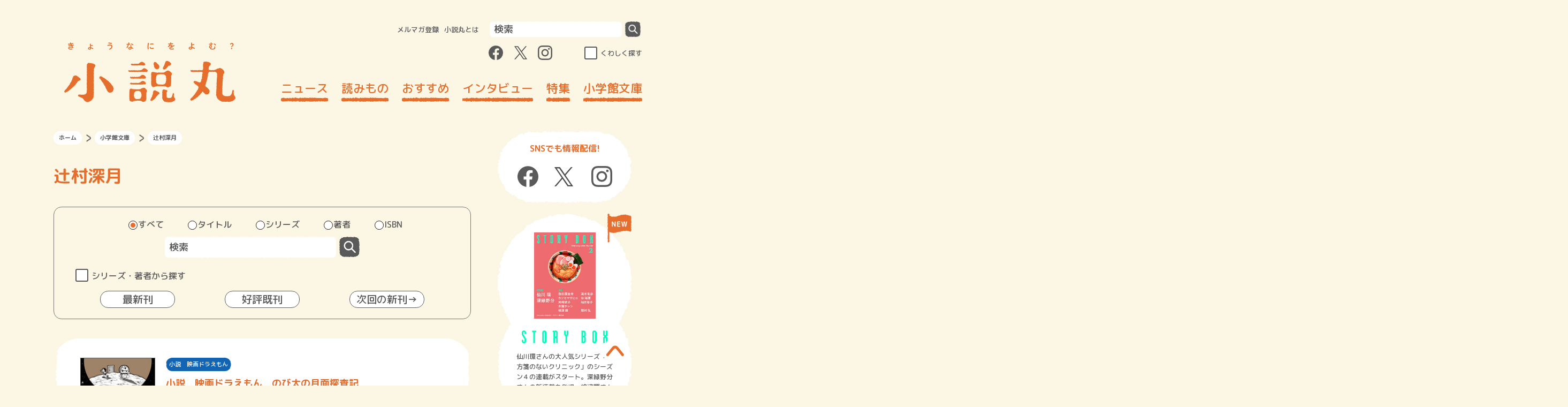

--- FILE ---
content_type: text/html; charset=UTF-8
request_url: https://shosetsu-maru.com/shogakukan-bunko-author/%E8%BE%BB%E6%9D%91%E6%B7%B1%E6%9C%88
body_size: 107564
content:
<!DOCTYPE html>
<html dir="ltr" lang="ja" prefix="og: https://ogp.me/ns#">
<head>
  <meta charset="UTF-8">
  <meta name="viewport" content="width=device-width, initial-scale=1.0">
  <meta http-equiv="X-UA-Compatible" content="ie=edge">
  <meta name="format-detection" content="telephone=no">
  <link rel="shortcut icon" href="https://shosetsu-maru.com/wp-content/themes/shosetsu-maru/favicon.ico">
  <link rel="icon" type="image/png" href="https://shosetsu-maru.com/wp-content/themes/shosetsu-maru/android-touch-icon.png" sizes="180x180">
  <link rel="apple-touch-icon" type="image/png" href="https://shosetsu-maru.com/wp-content/themes/shosetsu-maru/apple-touch-icon.png" sizes="180x180">
  

  <!-- Google Tag Manager -->
  <script>(function(w,d,s,l,i){w[l]=w[l]||[];w[l].push({'gtm.start':
        new Date().getTime(),event:'gtm.js'});var f=d.getElementsByTagName(s)[0],
      j=d.createElement(s),dl=l!='dataLayer'?'&l='+l:'';j.async=true;j.src=
      'https://www.googletagmanager.com/gtm.js?id='+i+dl;f.parentNode.insertBefore(j,f);
    })(window,document,'script','dataLayer','GTM-5V84ZMX');</script>
  <!-- End Google Tag Manager -->



		<!-- All in One SEO 4.6.3 - aioseo.com -->
		<title>辻村深月 | 小説丸</title>
		<meta name="robots" content="max-image-preview:large" />
		<link rel="canonical" href="https://shosetsu-maru.com/shogakukan-bunko-author/%e8%be%bb%e6%9d%91%e6%b7%b1%e6%9c%88" />
		<meta name="generator" content="All in One SEO (AIOSEO) 4.6.3" />
		<script type="application/ld+json" class="aioseo-schema">
			{"@context":"https:\/\/schema.org","@graph":[{"@type":"BreadcrumbList","@id":"https:\/\/shosetsu-maru.com\/shogakukan-bunko-author\/%E8%BE%BB%E6%9D%91%E6%B7%B1%E6%9C%88#breadcrumblist","itemListElement":[{"@type":"ListItem","@id":"https:\/\/shosetsu-maru.com\/#listItem","position":1,"name":"Home","item":"https:\/\/shosetsu-maru.com\/","nextItem":"https:\/\/shosetsu-maru.com\/shogakukan-bunko-author\/%e8%be%bb%e6%9d%91%e6%b7%b1%e6%9c%88#listItem"},{"@type":"ListItem","@id":"https:\/\/shosetsu-maru.com\/shogakukan-bunko-author\/%e8%be%bb%e6%9d%91%e6%b7%b1%e6%9c%88#listItem","position":2,"name":"\u8fbb\u6751\u6df1\u6708","previousItem":"https:\/\/shosetsu-maru.com\/#listItem"}]},{"@type":"CollectionPage","@id":"https:\/\/shosetsu-maru.com\/shogakukan-bunko-author\/%E8%BE%BB%E6%9D%91%E6%B7%B1%E6%9C%88#collectionpage","url":"https:\/\/shosetsu-maru.com\/shogakukan-bunko-author\/%E8%BE%BB%E6%9D%91%E6%B7%B1%E6%9C%88","name":"\u8fbb\u6751\u6df1\u6708 | \u5c0f\u8aac\u4e38","inLanguage":"ja","isPartOf":{"@id":"https:\/\/shosetsu-maru.com\/#website"},"breadcrumb":{"@id":"https:\/\/shosetsu-maru.com\/shogakukan-bunko-author\/%E8%BE%BB%E6%9D%91%E6%B7%B1%E6%9C%88#breadcrumblist"}},{"@type":"Organization","@id":"https:\/\/shosetsu-maru.com\/#organization","name":"\u5c0f\u8aac\u4e38","url":"https:\/\/shosetsu-maru.com\/"},{"@type":"WebSite","@id":"https:\/\/shosetsu-maru.com\/#website","url":"https:\/\/shosetsu-maru.com\/","name":"\u5c0f\u8aac\u4e38","description":"\u5c0f\u5b66\u9928\u306e\u5c0f\u8aac\u30dd\u30fc\u30bf\u30eb\u30b5\u30a4\u30c8","inLanguage":"ja","publisher":{"@id":"https:\/\/shosetsu-maru.com\/#organization"}}]}
		</script>
		<!-- All in One SEO -->

<link rel="alternate" type="application/rss+xml" title="小説丸 &raquo; 辻村深月 著者 のフィード" href="https://shosetsu-maru.com/shogakukan-bunko-author/%e8%be%bb%e6%9d%91%e6%b7%b1%e6%9c%88/feed" />
<script type="text/javascript">
/* <![CDATA[ */
window._wpemojiSettings = {"baseUrl":"https:\/\/s.w.org\/images\/core\/emoji\/15.0.3\/72x72\/","ext":".png","svgUrl":"https:\/\/s.w.org\/images\/core\/emoji\/15.0.3\/svg\/","svgExt":".svg","source":{"concatemoji":"https:\/\/shosetsu-maru.com\/wp-includes\/js\/wp-emoji-release.min.js?ver=6.5.3"}};
/*! This file is auto-generated */
!function(i,n){var o,s,e;function c(e){try{var t={supportTests:e,timestamp:(new Date).valueOf()};sessionStorage.setItem(o,JSON.stringify(t))}catch(e){}}function p(e,t,n){e.clearRect(0,0,e.canvas.width,e.canvas.height),e.fillText(t,0,0);var t=new Uint32Array(e.getImageData(0,0,e.canvas.width,e.canvas.height).data),r=(e.clearRect(0,0,e.canvas.width,e.canvas.height),e.fillText(n,0,0),new Uint32Array(e.getImageData(0,0,e.canvas.width,e.canvas.height).data));return t.every(function(e,t){return e===r[t]})}function u(e,t,n){switch(t){case"flag":return n(e,"\ud83c\udff3\ufe0f\u200d\u26a7\ufe0f","\ud83c\udff3\ufe0f\u200b\u26a7\ufe0f")?!1:!n(e,"\ud83c\uddfa\ud83c\uddf3","\ud83c\uddfa\u200b\ud83c\uddf3")&&!n(e,"\ud83c\udff4\udb40\udc67\udb40\udc62\udb40\udc65\udb40\udc6e\udb40\udc67\udb40\udc7f","\ud83c\udff4\u200b\udb40\udc67\u200b\udb40\udc62\u200b\udb40\udc65\u200b\udb40\udc6e\u200b\udb40\udc67\u200b\udb40\udc7f");case"emoji":return!n(e,"\ud83d\udc26\u200d\u2b1b","\ud83d\udc26\u200b\u2b1b")}return!1}function f(e,t,n){var r="undefined"!=typeof WorkerGlobalScope&&self instanceof WorkerGlobalScope?new OffscreenCanvas(300,150):i.createElement("canvas"),a=r.getContext("2d",{willReadFrequently:!0}),o=(a.textBaseline="top",a.font="600 32px Arial",{});return e.forEach(function(e){o[e]=t(a,e,n)}),o}function t(e){var t=i.createElement("script");t.src=e,t.defer=!0,i.head.appendChild(t)}"undefined"!=typeof Promise&&(o="wpEmojiSettingsSupports",s=["flag","emoji"],n.supports={everything:!0,everythingExceptFlag:!0},e=new Promise(function(e){i.addEventListener("DOMContentLoaded",e,{once:!0})}),new Promise(function(t){var n=function(){try{var e=JSON.parse(sessionStorage.getItem(o));if("object"==typeof e&&"number"==typeof e.timestamp&&(new Date).valueOf()<e.timestamp+604800&&"object"==typeof e.supportTests)return e.supportTests}catch(e){}return null}();if(!n){if("undefined"!=typeof Worker&&"undefined"!=typeof OffscreenCanvas&&"undefined"!=typeof URL&&URL.createObjectURL&&"undefined"!=typeof Blob)try{var e="postMessage("+f.toString()+"("+[JSON.stringify(s),u.toString(),p.toString()].join(",")+"));",r=new Blob([e],{type:"text/javascript"}),a=new Worker(URL.createObjectURL(r),{name:"wpTestEmojiSupports"});return void(a.onmessage=function(e){c(n=e.data),a.terminate(),t(n)})}catch(e){}c(n=f(s,u,p))}t(n)}).then(function(e){for(var t in e)n.supports[t]=e[t],n.supports.everything=n.supports.everything&&n.supports[t],"flag"!==t&&(n.supports.everythingExceptFlag=n.supports.everythingExceptFlag&&n.supports[t]);n.supports.everythingExceptFlag=n.supports.everythingExceptFlag&&!n.supports.flag,n.DOMReady=!1,n.readyCallback=function(){n.DOMReady=!0}}).then(function(){return e}).then(function(){var e;n.supports.everything||(n.readyCallback(),(e=n.source||{}).concatemoji?t(e.concatemoji):e.wpemoji&&e.twemoji&&(t(e.twemoji),t(e.wpemoji)))}))}((window,document),window._wpemojiSettings);
/* ]]> */
</script>
<style id='wp-emoji-styles-inline-css' type='text/css'>

	img.wp-smiley, img.emoji {
		display: inline !important;
		border: none !important;
		box-shadow: none !important;
		height: 1em !important;
		width: 1em !important;
		margin: 0 0.07em !important;
		vertical-align: -0.1em !important;
		background: none !important;
		padding: 0 !important;
	}
</style>
<link rel='stylesheet' id='wp-block-library-css' href='https://shosetsu-maru.com/wp-includes/css/dist/block-library/style.min.css?ver=6.5.3' type='text/css' media='all' />
<style id='classic-theme-styles-inline-css' type='text/css'>
/*! This file is auto-generated */
.wp-block-button__link{color:#fff;background-color:#32373c;border-radius:9999px;box-shadow:none;text-decoration:none;padding:calc(.667em + 2px) calc(1.333em + 2px);font-size:1.125em}.wp-block-file__button{background:#32373c;color:#fff;text-decoration:none}
</style>
<style id='global-styles-inline-css' type='text/css'>
body{--wp--preset--color--black: #000000;--wp--preset--color--cyan-bluish-gray: #abb8c3;--wp--preset--color--white: #ffffff;--wp--preset--color--pale-pink: #f78da7;--wp--preset--color--vivid-red: #cf2e2e;--wp--preset--color--luminous-vivid-orange: #ff6900;--wp--preset--color--luminous-vivid-amber: #fcb900;--wp--preset--color--light-green-cyan: #7bdcb5;--wp--preset--color--vivid-green-cyan: #00d084;--wp--preset--color--pale-cyan-blue: #8ed1fc;--wp--preset--color--vivid-cyan-blue: #0693e3;--wp--preset--color--vivid-purple: #9b51e0;--wp--preset--gradient--vivid-cyan-blue-to-vivid-purple: linear-gradient(135deg,rgba(6,147,227,1) 0%,rgb(155,81,224) 100%);--wp--preset--gradient--light-green-cyan-to-vivid-green-cyan: linear-gradient(135deg,rgb(122,220,180) 0%,rgb(0,208,130) 100%);--wp--preset--gradient--luminous-vivid-amber-to-luminous-vivid-orange: linear-gradient(135deg,rgba(252,185,0,1) 0%,rgba(255,105,0,1) 100%);--wp--preset--gradient--luminous-vivid-orange-to-vivid-red: linear-gradient(135deg,rgba(255,105,0,1) 0%,rgb(207,46,46) 100%);--wp--preset--gradient--very-light-gray-to-cyan-bluish-gray: linear-gradient(135deg,rgb(238,238,238) 0%,rgb(169,184,195) 100%);--wp--preset--gradient--cool-to-warm-spectrum: linear-gradient(135deg,rgb(74,234,220) 0%,rgb(151,120,209) 20%,rgb(207,42,186) 40%,rgb(238,44,130) 60%,rgb(251,105,98) 80%,rgb(254,248,76) 100%);--wp--preset--gradient--blush-light-purple: linear-gradient(135deg,rgb(255,206,236) 0%,rgb(152,150,240) 100%);--wp--preset--gradient--blush-bordeaux: linear-gradient(135deg,rgb(254,205,165) 0%,rgb(254,45,45) 50%,rgb(107,0,62) 100%);--wp--preset--gradient--luminous-dusk: linear-gradient(135deg,rgb(255,203,112) 0%,rgb(199,81,192) 50%,rgb(65,88,208) 100%);--wp--preset--gradient--pale-ocean: linear-gradient(135deg,rgb(255,245,203) 0%,rgb(182,227,212) 50%,rgb(51,167,181) 100%);--wp--preset--gradient--electric-grass: linear-gradient(135deg,rgb(202,248,128) 0%,rgb(113,206,126) 100%);--wp--preset--gradient--midnight: linear-gradient(135deg,rgb(2,3,129) 0%,rgb(40,116,252) 100%);--wp--preset--font-size--small: 13px;--wp--preset--font-size--medium: 20px;--wp--preset--font-size--large: 36px;--wp--preset--font-size--x-large: 42px;--wp--preset--spacing--20: 0.44rem;--wp--preset--spacing--30: 0.67rem;--wp--preset--spacing--40: 1rem;--wp--preset--spacing--50: 1.5rem;--wp--preset--spacing--60: 2.25rem;--wp--preset--spacing--70: 3.38rem;--wp--preset--spacing--80: 5.06rem;--wp--preset--shadow--natural: 6px 6px 9px rgba(0, 0, 0, 0.2);--wp--preset--shadow--deep: 12px 12px 50px rgba(0, 0, 0, 0.4);--wp--preset--shadow--sharp: 6px 6px 0px rgba(0, 0, 0, 0.2);--wp--preset--shadow--outlined: 6px 6px 0px -3px rgba(255, 255, 255, 1), 6px 6px rgba(0, 0, 0, 1);--wp--preset--shadow--crisp: 6px 6px 0px rgba(0, 0, 0, 1);}:where(.is-layout-flex){gap: 0.5em;}:where(.is-layout-grid){gap: 0.5em;}body .is-layout-flex{display: flex;}body .is-layout-flex{flex-wrap: wrap;align-items: center;}body .is-layout-flex > *{margin: 0;}body .is-layout-grid{display: grid;}body .is-layout-grid > *{margin: 0;}:where(.wp-block-columns.is-layout-flex){gap: 2em;}:where(.wp-block-columns.is-layout-grid){gap: 2em;}:where(.wp-block-post-template.is-layout-flex){gap: 1.25em;}:where(.wp-block-post-template.is-layout-grid){gap: 1.25em;}.has-black-color{color: var(--wp--preset--color--black) !important;}.has-cyan-bluish-gray-color{color: var(--wp--preset--color--cyan-bluish-gray) !important;}.has-white-color{color: var(--wp--preset--color--white) !important;}.has-pale-pink-color{color: var(--wp--preset--color--pale-pink) !important;}.has-vivid-red-color{color: var(--wp--preset--color--vivid-red) !important;}.has-luminous-vivid-orange-color{color: var(--wp--preset--color--luminous-vivid-orange) !important;}.has-luminous-vivid-amber-color{color: var(--wp--preset--color--luminous-vivid-amber) !important;}.has-light-green-cyan-color{color: var(--wp--preset--color--light-green-cyan) !important;}.has-vivid-green-cyan-color{color: var(--wp--preset--color--vivid-green-cyan) !important;}.has-pale-cyan-blue-color{color: var(--wp--preset--color--pale-cyan-blue) !important;}.has-vivid-cyan-blue-color{color: var(--wp--preset--color--vivid-cyan-blue) !important;}.has-vivid-purple-color{color: var(--wp--preset--color--vivid-purple) !important;}.has-black-background-color{background-color: var(--wp--preset--color--black) !important;}.has-cyan-bluish-gray-background-color{background-color: var(--wp--preset--color--cyan-bluish-gray) !important;}.has-white-background-color{background-color: var(--wp--preset--color--white) !important;}.has-pale-pink-background-color{background-color: var(--wp--preset--color--pale-pink) !important;}.has-vivid-red-background-color{background-color: var(--wp--preset--color--vivid-red) !important;}.has-luminous-vivid-orange-background-color{background-color: var(--wp--preset--color--luminous-vivid-orange) !important;}.has-luminous-vivid-amber-background-color{background-color: var(--wp--preset--color--luminous-vivid-amber) !important;}.has-light-green-cyan-background-color{background-color: var(--wp--preset--color--light-green-cyan) !important;}.has-vivid-green-cyan-background-color{background-color: var(--wp--preset--color--vivid-green-cyan) !important;}.has-pale-cyan-blue-background-color{background-color: var(--wp--preset--color--pale-cyan-blue) !important;}.has-vivid-cyan-blue-background-color{background-color: var(--wp--preset--color--vivid-cyan-blue) !important;}.has-vivid-purple-background-color{background-color: var(--wp--preset--color--vivid-purple) !important;}.has-black-border-color{border-color: var(--wp--preset--color--black) !important;}.has-cyan-bluish-gray-border-color{border-color: var(--wp--preset--color--cyan-bluish-gray) !important;}.has-white-border-color{border-color: var(--wp--preset--color--white) !important;}.has-pale-pink-border-color{border-color: var(--wp--preset--color--pale-pink) !important;}.has-vivid-red-border-color{border-color: var(--wp--preset--color--vivid-red) !important;}.has-luminous-vivid-orange-border-color{border-color: var(--wp--preset--color--luminous-vivid-orange) !important;}.has-luminous-vivid-amber-border-color{border-color: var(--wp--preset--color--luminous-vivid-amber) !important;}.has-light-green-cyan-border-color{border-color: var(--wp--preset--color--light-green-cyan) !important;}.has-vivid-green-cyan-border-color{border-color: var(--wp--preset--color--vivid-green-cyan) !important;}.has-pale-cyan-blue-border-color{border-color: var(--wp--preset--color--pale-cyan-blue) !important;}.has-vivid-cyan-blue-border-color{border-color: var(--wp--preset--color--vivid-cyan-blue) !important;}.has-vivid-purple-border-color{border-color: var(--wp--preset--color--vivid-purple) !important;}.has-vivid-cyan-blue-to-vivid-purple-gradient-background{background: var(--wp--preset--gradient--vivid-cyan-blue-to-vivid-purple) !important;}.has-light-green-cyan-to-vivid-green-cyan-gradient-background{background: var(--wp--preset--gradient--light-green-cyan-to-vivid-green-cyan) !important;}.has-luminous-vivid-amber-to-luminous-vivid-orange-gradient-background{background: var(--wp--preset--gradient--luminous-vivid-amber-to-luminous-vivid-orange) !important;}.has-luminous-vivid-orange-to-vivid-red-gradient-background{background: var(--wp--preset--gradient--luminous-vivid-orange-to-vivid-red) !important;}.has-very-light-gray-to-cyan-bluish-gray-gradient-background{background: var(--wp--preset--gradient--very-light-gray-to-cyan-bluish-gray) !important;}.has-cool-to-warm-spectrum-gradient-background{background: var(--wp--preset--gradient--cool-to-warm-spectrum) !important;}.has-blush-light-purple-gradient-background{background: var(--wp--preset--gradient--blush-light-purple) !important;}.has-blush-bordeaux-gradient-background{background: var(--wp--preset--gradient--blush-bordeaux) !important;}.has-luminous-dusk-gradient-background{background: var(--wp--preset--gradient--luminous-dusk) !important;}.has-pale-ocean-gradient-background{background: var(--wp--preset--gradient--pale-ocean) !important;}.has-electric-grass-gradient-background{background: var(--wp--preset--gradient--electric-grass) !important;}.has-midnight-gradient-background{background: var(--wp--preset--gradient--midnight) !important;}.has-small-font-size{font-size: var(--wp--preset--font-size--small) !important;}.has-medium-font-size{font-size: var(--wp--preset--font-size--medium) !important;}.has-large-font-size{font-size: var(--wp--preset--font-size--large) !important;}.has-x-large-font-size{font-size: var(--wp--preset--font-size--x-large) !important;}
.wp-block-navigation a:where(:not(.wp-element-button)){color: inherit;}
:where(.wp-block-post-template.is-layout-flex){gap: 1.25em;}:where(.wp-block-post-template.is-layout-grid){gap: 1.25em;}
:where(.wp-block-columns.is-layout-flex){gap: 2em;}:where(.wp-block-columns.is-layout-grid){gap: 2em;}
.wp-block-pullquote{font-size: 1.5em;line-height: 1.6;}
</style>
<link rel='stylesheet' id='font-awesome-css' href='https://shosetsu-maru.com/wp-content/plugins/arconix-shortcodes/includes/css/font-awesome.min.css?ver=4.6.3' type='text/css' media='all' />
<link rel='stylesheet' id='arconix-shortcodes-css' href='https://shosetsu-maru.com/wp-content/plugins/arconix-shortcodes/includes/css/arconix-shortcodes.min.css?ver=2.1.11' type='text/css' media='all' />
<link rel='stylesheet' id='css-swiper-css' href='https://shosetsu-maru.com/wp-content/themes/shosetsu-maru/assets/css/lib/swiper.min.css?ver=20220318102635' type='text/css' media='all' />
<link rel='stylesheet' id='shosetsumaru-css-style-css' href='https://shosetsu-maru.com/wp-content/themes/shosetsu-maru/assets/css/common.css?ver=20251128032323' type='text/css' media='all' />
<script type="text/javascript" src="https://shosetsu-maru.com/wp-includes/js/jquery/jquery.min.js?ver=3.7.1" id="jquery-core-js"></script>
<link rel="https://api.w.org/" href="https://shosetsu-maru.com/wp-json/" /><link rel="EditURI" type="application/rsd+xml" title="RSD" href="https://shosetsu-maru.com/xmlrpc.php?rsd" />
<script>document.createElement( "picture" );if(!window.HTMLPictureElement && document.addEventListener) {window.addEventListener("DOMContentLoaded", function() {var s = document.createElement("script");s.src = "https://shosetsu-maru.com/wp-content/plugins/webp-express/js/picturefill.min.js";document.body.appendChild(s);});}</script><!-- ## NXS/OG ## --><!-- ## NXSOGTAGS ## --><!-- ## NXS/OG ## -->


  <meta property="og:title" content="小学館文庫 辻村深月 | 小説丸" />
  <meta property="og:type" content="website" />
  <meta property="og:url" content="https://shosetsu-maru.com/shogakukan-bunko-author/%E8%BE%BB%E6%9D%91%E6%B7%B1%E6%9C%88" />
  <meta property="og:image" content="https://shosetsu-maru.com/wp-content/themes/shosetsu-maru/assets/images/og_bunko_card.jpg" />
  <meta property="og:site_name" content="小説丸" />
  <meta property="og:description" content="小学館文庫の公式サイトです。毎月６日頃発売。新刊・話題作・人気シリーズからキャンペーン情報まで盛りだくさん。"/>
  <meta name="twitter:card" content="summary_large_image" />
  <meta name="twitter:title" content="小学館文庫 辻村深月 | 小説丸" />
  <meta name="twitter:description" content="小学館文庫の公式サイトです。毎月６日頃発売。新刊・話題作・人気シリーズからキャンペーン情報まで盛りだくさん。"/>
  <meta name="twitter:image" content="https://shosetsu-maru.com/wp-content/themes/shosetsu-maru/assets/images/og_bunko_card.jpg" />
  <link href="https://fonts.googleapis.com/css2?family=M+PLUS+Rounded+1c:wght@500;700&display=swap" rel="stylesheet">


  <script src="https://shosetsu-maru.com/wp-content/themes/shosetsu-maru/assets/js/lib/jquery-3.4.1.min.js"></script>
</head>
<body>
<!-- Google Tag Manager (noscript) -->
<noscript><iframe src="https://www.googletagmanager.com/ns.html?id=GTM-5V84ZMX"
                  height="0" width="0" style="display:none;visibility:hidden"></iframe></noscript>
<!-- End Google Tag Manager (noscript) -->
<svg class="svg-filter-base">
  <filter id="gizagiza2" filterUnits="userSpaceOnUse">
    <feTurbulence baseFrequency="0.2" numOctaves="2" type="fractalNoise" />
    <feDisplacementMap scale="5" xChannelSelector="R" in="SourceGraphic" in2="" />
  </filter>
</svg>
<header id="js-header" class="header">
  <div class="header__inner">
    <button class="header--sp_button visible-tabsp js-trigger-sp_menu-toggle">
      <span class="header--sp_menu_button_element"></span>
      <span class="header--sp_menu_button_element"></span>
      <span class="header--sp_menu_button_element"></span>
    </button>
          <div class="header__logo"><a href="https://shosetsu-maru.com"><img src="https://shosetsu-maru.com/wp-content/themes/shosetsu-maru/assets/images/logo.svg" alt="小説丸" width="320" height="112"></a></div>
        <button class="header--sp_search_button visible-tabsp js-trigger-sp_search_menu-toggle">
      <picture><source srcset="https://shosetsu-maru.com/wp-content/webp-express/webp-images/doc-root/wp-content/themes/shosetsu-maru/assets/images/search_icon.png.webp" type="image/webp"><img src="https://shosetsu-maru.com/wp-content/themes/shosetsu-maru/assets/images/search_icon.png" alt="検索する" class="webpexpress-processed"></picture>
      <span class="header--sp_search_button_element"></span>
      <span class="header--sp_search_button_element"></span>
    </button>
    <div class="header__nav">
      <div class="header__query">
        <nav class="header__query-menu">
          <ul>
            <li><a href="https://id.shogakukan.co.jp/services/shosetsu-maru">メルマガ登録</a></li>
            <li><a href="https://shosetsu-maru.com/about">小説丸とは</a></li>
          </ul>
        </nav>
        <form action="https://shosetsu-maru.com/" method="get" class="header__query-form">
  <input class="header__query-search-area" type="search" placeholder="検索" name="s">
  <button class="header__query-search-button" type="submit"></button>
</form>      </div>
      <div class="header__wrapper-sns-search">
        <ul class="header__sns-link-wrapper">
          <li>
            <a class="js-header__sns-link header__sns-icon_facebook" target="_blank" href="https://www.facebook.com/shosetsumaru/">
              <div class="header__sns-icon header__sns-icon_facebook--normal"></div>
              <div class="header__sns-icon header__sns-icon_facebook--hoverd"></div>
            </a>
          </li>
          <li>
            <a class="js-header__sns-link header__sns-icon_twitter" target="_blank" href="https://twitter.com/shosetsumaru">
              <div class="header__sns-icon header__sns-icon_twitter--normal"></div>
              <div class="header__sns-icon header__sns-icon_twitter--hoverd"></div>
            </a>
          </li>
          <li>
            <a class="js-header__sns-link header__sns-icon_instagram" target="_blank" href="https://www.instagram.com/shosetsumaru/">
              <div class="header__sns-icon header__sns-icon_instagram--normal"></div>
              <div class="header__sns-icon header__sns-icon_instagram--hoverd"></div>
            </a>
          </li>
        </ul>
        <div class="header__search-detail">
          <input class="header__search-detail-checkbox" type="checkbox" id="header__search-detail" autocomplete="off">
          <label class="header__search-detail-label" for="header__search-detail">くわしく探す</label>
        </div>
      </div>

      <div class="global_nav_wrapper">
        <div class="global_nav_scroll">
          <nav class="global_nav"><ul id="menu-%e3%83%98%e3%83%83%e3%83%80%e3%83%bc%e3%83%a1%e3%83%8b%e3%83%a5%e3%83%bc" class="menu"><li id="menu-item-11524" class="menu-item menu-item-type-post_type menu-item-object-page menu-item-11524"><a href="https://shosetsu-maru.com/news">ニュース</a></li>
<li id="menu-item-12924" class="menu-item menu-item-type-taxonomy menu-item-object-category menu-item-12924"><a href="https://shosetsu-maru.com/yomimono">読みもの</a></li>
<li id="menu-item-11884" class="menu-item menu-item-type-taxonomy menu-item-object-category menu-item-11884"><a href="https://shosetsu-maru.com/recommended">おすすめ</a></li>
<li id="menu-item-11526" class="menu-item menu-item-type-taxonomy menu-item-object-category menu-item-11526"><a href="https://shosetsu-maru.com/interviews">インタビュー</a></li>
<li id="menu-item-11527" class="menu-item menu-item-type-taxonomy menu-item-object-category menu-item-11527"><a href="https://shosetsu-maru.com/special">特集</a></li>
<li id="menu-item-55759" class="menu-item menu-item-type-post_type menu-item-object-page menu-item-55759"><a href="https://shosetsu-maru.com/shogakukan-bunko/">小学館文庫</a></li>
</ul></nav>          <ul class="global_nav_additional">
            <li><a href="https://shosetsu-maru.com/recent_release">刊行予定</a></li>
            <li><a href="https://shosetsu-maru.com/storybox">STORYBOX</a></li>
          </ul>
        </div>
      </div>
    </div>
  </div>
  <div class="header__search_detail">
    <div class="search_area visible-sp">
      <form action="https://shosetsu-maru.com/" method="get" class="header__query-form">
  <input class="header__query-search-area" type="search" placeholder="検索" name="s">
  <button class="header__query-search-button" type="submit"></button>
</form>    </div>
    <div class="search_word">
      <div class="search_word__list">
        <div class="search_word__list--title">カテゴリ・タグから探す</div>

        <ul class="search_word__list--item"><li id="menu-item-11648" class="menu-item menu-item-type-taxonomy menu-item-object-category menu-item-11648"><a href="https://shosetsu-maru.com/yomimono/essay">エッセイ</a></li>
<li id="menu-item-11649" class="menu-item menu-item-type-taxonomy menu-item-object-category menu-item-11649"><a href="https://shosetsu-maru.com/interviews/authors">著者インタビュー</a></li>
<li id="menu-item-11650" class="menu-item menu-item-type-taxonomy menu-item-object-category menu-item-11650"><a href="https://shosetsu-maru.com/yomimono/rensai">連載小説</a></li>
<li id="menu-item-11656" class="menu-item menu-item-type-taxonomy menu-item-object-category menu-item-11656"><a href="https://shosetsu-maru.com/interviews/authors/quilala_pickup">PickUPインタビュー</a></li>
<li id="menu-item-11657" class="menu-item menu-item-type-taxonomy menu-item-object-category menu-item-11657"><a href="https://shosetsu-maru.com/interviews">インタビュー</a></li>
</ul>      </div>

      <ul id="menu-%e3%83%95%e3%83%83%e3%82%bf%e3%83%bc%e3%83%a1%e3%83%8b%e3%83%a5%e3%83%bc%e3%83%bb%e3%81%8f%e3%82%8f%e3%81%97%e3%81%8f%e6%8e%a2%e3%81%99%e3%83%a2%e3%83%bc%e3%83%80%e3%83%ab%e3%83%a1%e3%83%8b%e3%83%a5" class="search_word__nav"><li><div class="search_word__nav--title"><a href="https://shosetsu-maru.com/yomimono">読みもの</a></div><ul class="search_word__nav--item"><li><a href="https://shosetsu-maru.com/yomimono/rensai">連載小説</a></li>
<li><a href="https://shosetsu-maru.com/yomimono/essay">エッセイ</a></li>
<li><a href="https://shosetsu-maru.com/yomimono/read_through">読みきり小説</a></li>
</ul></li>
<li><div class="search_word__nav--title"><a href="https://shosetsu-maru.com/recommended">おすすめ</a></div><ul class="search_word__nav--item"><li><a href="https://shosetsu-maru.com/recommended/meru_yomeru">「読メル幸せ」</a></li>
<li><a href="https://shosetsu-maru.com/recommended/ichioshi">今月のイチオシ本</a></li>
<li><a href="https://shosetsu-maru.com/recommended/wadai">話題作、読んで観る？</a></li>
<li><a href="https://shosetsu-maru.com/recommended/column_editors">編集者コラム</a></li>
<li><a href="https://shosetsu-maru.com/recommended/fbs_column">書店員コラム</a></li>
<li><a href="https://shosetsu-maru.com/recommended/lunch_books">今日のメシ本 昼ごはん</a></li>
</ul></li>
<li><div class="search_word__nav--title"><a href="https://shosetsu-maru.com/interviews">インタビュー</a></div><ul class="search_word__nav--item"><li><a href="https://shosetsu-maru.com/interviews/authors">著者インタビュー</a></li>
<li><a href="https://shosetsu-maru.com/interviews/translator">翻訳者は語る</a></li>
<li><a href="https://shosetsu-maru.com/interviews/watashinohon">連載「私の本」</a></li>
<li><a href="https://shosetsu-maru.com/interviews/oishinobaton">おいしいのバトン</a></li>
<li><a href="https://shosetsu-maru.com/interviews/monogatari">物語のつくりかた</a></li>
<li><a href="https://shosetsu-maru.com/interviews/booktalk">本と私</a></li>
</ul></li>
<li><div class="search_word__nav--title"><a href="https://shosetsu-maru.com/special">特集</a></div><ul class="search_word__nav--item"><li><a href="https://shosetsu-maru.com/pr/hatogeki/">佐藤正午『鳩の撃退法』</a></li>
</ul></li>
</ul>
      <ul class="search_word__nav_recent_release">
        <li><a class="search_word__nav--title" href="https://shosetsu-maru.com/shogakukan-bunko">小学館文庫</a></li>
      </ul>

      <ul class="search_word__nav_recent_release">
        <li><a class="search_word__nav--title" href="https://shosetsu-maru.com/recent_release">刊行予定</a></li>
      </ul>

      <ul>
        <li><a class="search_word__nav--title" href="https://shosetsu-maru.com/storybox">STORYBOX</a></li>
      </ul>

    </div>
    <div class="query_area visible-sp">
        <ul class="query_area__menu">
          <li><a href="https://id.shogakukan.co.jp/services/shosetsu-maru">メルマガ登録</a></li>
          <li><a href="https://shosetsu-maru.com/about">小説丸とは</a></li>
        </ul>
        <ul class="query_area__sns">
          <li>
            <a class="js-header__sns-link header__sns-icon_facebook" target="_blank" href="https://www.facebook.com/shosetsumaru/">
              <div class="header__sns-icon header__sns-icon_facebook--normal"></div>
              <div class="header__sns-icon header__sns-icon_facebook--hoverd"></div>
            </a>
          </li>
          <li>
            <a class="js-header__sns-link header__sns-icon_twitter" target="_blank" href="https://twitter.com/shosetsumaru">
              <div class="header__sns-icon header__sns-icon_twitter--normal"></div>
              <div class="header__sns-icon header__sns-icon_twitter--hoverd"></div>
            </a>
          </li>
          <li>
            <a class="js-header__sns-link header__sns-icon_instagram" target="_blank" href="https://www.instagram.com/shosetsumaru/">
              <div class="header__sns-icon header__sns-icon_instagram--normal"></div>
              <div class="header__sns-icon header__sns-icon_instagram--hoverd"></div>
            </a>
          </li>
        </ul>
    </div>
  </div>
</header>
<div class="header__overlay"></div><div id="main">
  <div class="excursion_area sga-excursion_area">
    <main class="excursion_area--left">

        <div class="breadcrumb_area">
      <ul class="breadcrumb_area__list">
        <li class="breadcrumb_area__list-item"><a href="/" class="breadcrumb_area__list-background">ホーム</a></li>
                  <li class="breadcrumb_area__list-item"><a href="https://shosetsu-maru.com/shogakukan-bunko/" class="breadcrumb_area__list-background">小学館文庫</a></li>
                  <li class="breadcrumb_area__list-item breadcrumb_area__list-item-pagetitle"><span class="breadcrumb_area__list-background">辻村深月</span></li>
      </ul>
    </div>

      <section class="sga-contents_section page_content sga_content">
        <h1 class="contents_section__title post_content__title sga-contents_section__title">辻村深月</h1>
        
        <!-- 小学館文庫 検索窓 start -->
<div class="sga-search">
  <div class="sga-search_content">
    <div class="sga-search_area">
      <form action="https://shosetsu-maru.com/" method="get" class="visible-pc">
        <div class="sga-search_refined visible-pc">
          <input type="radio" name="refined" value="ALL" id="all" class="select_order__button" checked><label for="all" class="select_order__button_label">すべて</label>
          <input type="radio" name="refined" value="TITLE" id="title" class="select_order__button" ><label for="title" class="select_order__button_label">タイトル</label>
          <input type="radio" name="refined" value="SERIES" id="series" class="select_order__button" ><label for="series" class="select_order__button_label">シリーズ</label>
          <input type="radio" name="refined" value="AUTHORS" id="authors" class="select_order__button" ><label for="authors" class="select_order__button_label">著者</label>
          <input type="radio" name="refined" value="ISBN" id="isbn" class="select_order__button" ><label for="isbn" class="select_order__button_label">ISBN</label>
        </div>

        <div class="header__query-form sga-header__query-form">
          <input class="header__query-search-area sga-header__query-search-area" type="search" placeholder="検索" name="s">
          <input type="hidden" name="post_type" value="shogakukan-bunko">
          <button class="header__query-search-button sga-header__query-search-button" type="submit"></button>
        </div>
      </form>

      <form action="https://shosetsu-maru.com/" method="get" class="visible-sp">
        <div class="sga-search_pulldown">
          <div class="sga-search_pulldown__menu">
            <select name="refined" class="sga-search_pulldown__menu-item">
              <option value="ALL" selected>すべて</option>
              <option value="TITLE" >タイトル</option>
              <option value="SERIES" >シリーズ</option>
              <option value="AUTHORS" >著者</option>
              <option value="ISBN" >ISBN</option>
            </select>
          </div>
        </div>

        <div class="header__query-form sga-header__query-form">
          <input class="header__query-search-area sga-header__query-search-area" type="search" placeholder="検索" name="s">
          <input type="hidden" name="post_type" value="shogakukan-bunko">
          <button class="header__query-search-button sga-header__query-search-button" type="submit"></button>
        </div>
      </form>
    </div>
    <div class="sga-search_detail">
      <input type="checkbox" name="sga-search__series" class="sga-search__series-checkbox" id="sga-search__series">
      <label for="sga-search__series" class="sga-search_detail--series">シリーズ・著者から探す</label>
    </div>
    <div class="search_word sga-search_word">
      <div class="search_word__list sga-search_word__list">
                <div class="search_word__list--title sga-search_word__list--title">シリーズ</div>
        <ul class="search_word__list--item sga-search_word__list--item">
                    <li><a href="https://shosetsu-maru.com/shogakukan-bunko-series/%e3%80%8c%e3%82%a4%e3%82%bf%e3%83%aa%e3%82%a2%e9%83%b7%e5%9c%9f%e6%96%99%e7%90%86%e3%80%8d%e7%be%8e%e5%91%b3%e7%b4%80%e8%a1%8c">「イタリア郷土料理」美味紀行</a></li>
                    <li><a href="https://shosetsu-maru.com/shogakukan-bunko-series/%e3%80%8c%e3%81%8a%e9%99%b0%e3%81%95%e3%81%be%e3%81%a7%e3%80%8d%e3%80%80%e4%b8%89%e6%b5%a6%e7%b6%be%e5%ad%90%e3%81%95%e3%82%93100%e9%80%9a%e3%81%ae%e6%89%8b%e7%b4%99">「お陰さまで」　三浦綾子さん100通の手紙</a></li>
                    <li><a href="https://shosetsu-maru.com/shogakukan-bunko-series/%e3%80%8c%e3%82%ac%e3%83%a9%e3%82%af%e3%82%bf%e6%8d%a8%e3%81%a6%e3%82%8c%e3%81%b0%e6%9c%aa%e6%9d%a5%e3%81%8c%e3%81%b2%e3%82%89%e3%81%91%e3%82%8b%e3%80%8d%e3%82%b7%e3%83%aa%e3%83%bc%e3%82%ba">「ガラクタ捨てれば未来がひらける」シリーズ</a></li>
                    <li><a href="https://shosetsu-maru.com/shogakukan-bunko-series/%e3%80%8c%e3%82%b6%e3%83%bb%e3%83%97%e3%83%ad%e3%83%95%e3%82%a7%e3%83%83%e3%82%b5%e3%83%bc%e3%80%8d%e3%82%b7%e3%83%aa%e3%83%bc%e3%82%ba">「ザ・プロフェッサー」シリーズ</a></li>
                    <li><a href="https://shosetsu-maru.com/shogakukan-bunko-series/%e3%80%8c%e3%81%aa%e3%81%aa%e3%81%a4%e6%98%9f%e3%80%8d%e4%b9%9d%e5%b7%9e%e3%82%92%e3%82%86%e3%81%8f">「ななつ星」九州をゆく</a></li>
                    <li><a href="https://shosetsu-maru.com/shogakukan-bunko-series/%e3%80%8c%e5%8d%97%e4%ba%ac%e4%ba%8b%e4%bb%b6%e3%80%8d%e3%81%ae%e7%b7%8f%e6%8b%ac%e3%80%94%e5%b0%8f%e5%ad%a6%e9%a4%a8%e6%96%87%e5%ba%ab%e3%80%95">「南京事件」の総括〔小学館文庫〕</a></li>
                    <li><a href="https://shosetsu-maru.com/shogakukan-bunko-series/%e3%80%8c%e5%8d%97%e4%ba%ac%e4%ba%8b%e4%bb%b6%e3%80%8d%e6%97%a5%e6%9c%ac%e4%ba%ba48%e4%ba%ba%e3%81%ae%e8%a8%bc%e8%a8%80">「南京事件」日本人48人の証言</a></li>
                    <li><a href="https://shosetsu-maru.com/shogakukan-bunko-series/%e3%80%8c%e5%b7%a6%e4%ba%ac%e5%8c%ba%e3%80%8d%e3%82%b7%e3%83%aa%e3%83%bc%e3%82%ba">「左京区」シリーズ</a></li>
                    <li><a href="https://shosetsu-maru.com/shogakukan-bunko-series/%e3%80%8c%e5%be%8c%e6%82%94%e7%97%85%e6%a3%9f%e3%80%8d%e3%82%b7%e3%83%aa%e3%83%bc%e3%82%ba">「後悔病棟」シリーズ</a></li>
                    <li><a href="https://shosetsu-maru.com/shogakukan-bunko-series/%e3%80%8c%e6%9d%a5%e3%81%a1%e3%82%83%e3%81%a3%e3%81%9f%e3%80%8d">「来ちゃった」</a></li>
                    <li><a href="https://shosetsu-maru.com/shogakukan-bunko-series/%e3%80%8c%e6%ad%a6%e5%a3%ab%e9%81%93%e3%80%8d%e8%a7%a3%e9%a1%8c%ef%bc%88%e5%b0%8f%e5%ad%a6%e9%a4%a8%e6%96%87%e5%ba%ab%ef%bc%89">「武士道」解題（小学館文庫）</a></li>
                    <li><a href="https://shosetsu-maru.com/shogakukan-bunko-series/%e3%80%8c%e7%8e%89%e7%a0%95%e7%b7%8f%e6%8c%87%e6%8f%ae%e5%ae%98%e3%80%8d%e3%81%ae%e7%b5%b5%e6%89%8b%e7%b4%99">「玉砕総指揮官」の絵手紙</a></li>
                    <li><a href="https://shosetsu-maru.com/shogakukan-bunko-series/%e3%80%8c%e7%9c%9e%e7%9b%b8%e7%ae%b1%e3%80%8d%e3%81%ae%e5%91%aa%e7%b8%9b%e3%82%92%e8%a7%a3%e3%81%8f">「眞相箱」の呪縛を解く</a></li>
                    <li><a href="https://shosetsu-maru.com/shogakukan-bunko-series/%e3%80%8c%e8%a8%80%e9%9c%8a%e3%81%ae%e5%9b%bd%e3%80%8d%e8%a7%a3%e4%bd%93%e6%96%b0%e6%9b%b8">「言霊の国」解体新書</a></li>
                    <li><a href="https://shosetsu-maru.com/shogakukan-bunko-series/%e3%80%8c%e9%9b%aa%e5%9b%bd%e3%80%8d%e6%ae%ba%e4%ba%ba%e4%ba%8b%e4%bb%b6">「雪国」殺人事件</a></li>
                    <li><a href="https://shosetsu-maru.com/shogakukan-bunko-series/%e3%80%8c%e9%9d%96%e5%9b%bd%e7%a5%9e%e7%a4%be%e3%80%8d%e5%95%8f%e7%ad%94">「靖国神社」問答</a></li>
                    <li><a href="https://shosetsu-maru.com/shogakukan-bunko-series/%e3%80%8e%e3%81%b4%e3%81%82%e3%80%8f%e3%81%ae%e6%99%82%e4%bb%a3">『ぴあ』の時代</a></li>
                    <li><a href="https://shosetsu-maru.com/shogakukan-bunko-series/100%e5%9b%9e%e6%b3%a3%e3%81%8f%e3%81%93%e3%81%a8%e3%80%94%e5%b0%8f%e5%ad%a6%e9%a4%a8%e6%96%87%e5%ba%ab%e3%80%95">100回泣くこと〔小学館文庫〕</a></li>
                    <li><a href="https://shosetsu-maru.com/shogakukan-bunko-series/12%e6%ad%b3%e3%81%ae%e6%96%87%e5%ad%a6%e3%80%94%e5%b0%8f%e5%ad%a6%e9%a4%a8%e6%96%87%e5%ba%ab%e3%80%95">12歳の文学〔小学館文庫〕</a></li>
                    <li><a href="https://shosetsu-maru.com/shogakukan-bunko-series/%ef%bc%92%ef%bc%90%e4%b8%96%e7%b4%80%e3%81%ae%e5%b9%bd%e9%9c%8a%e3%81%9f%e3%81%a1">２０世紀の幽霊たち</a></li>
                    <li><a href="https://shosetsu-maru.com/shogakukan-bunko-series/%ef%bc%92%ef%bc%91%e3%82%b0%e3%83%a9%e3%83%a0%e3%81%ae%e3%82%bf%e3%82%a4%e3%83%a0%e3%83%88%e3%83%a9%e3%83%99%e3%83%a9%e3%83%bc">２１グラムのタイムトラベラー</a></li>
                    <li><a href="https://shosetsu-maru.com/shogakukan-bunko-series/%ef%bc%93%ef%bc%92%e6%ad%b3%e3%81%b2%e3%81%a8%e3%82%8a%e4%b8%8d%e5%b9%b8%ef%bd%8f%ef%bd%8c%e3%81%8c%e5%b9%b8%e3%81%9b%e5%bc%95%e3%81%8d%e5%af%84%e3%81%9b%e3%81%a1%e3%82%83%e3%81%86%e8%a9%b1">３２歳ひとり不幸ＯＬが幸せ引き寄せちゃう話</a></li>
                    <li><a href="https://shosetsu-maru.com/shogakukan-bunko-series/%ef%bc%94%e5%88%86%e9%96%93%e3%81%ae%e3%83%9e%e3%83%aa%e3%83%bc%e3%82%b4%e3%83%bc%e3%83%ab%e3%83%89">４分間のマリーゴールド</a></li>
                    <li><a href="https://shosetsu-maru.com/shogakukan-bunko-series/%ef%bc%95%e6%99%82%e3%81%8b%e3%82%89%ef%bc%99%e6%99%82%e3%81%be%e3%81%a7">５時から９時まで</a></li>
                    <li><a href="https://shosetsu-maru.com/shogakukan-bunko-series/78%ef%bc%88%e3%83%8a%e3%83%8a%e3%83%8f%e3%83%81%e3%80%94%e5%b0%8f%e5%ad%a6%e9%a4%a8%e6%96%87%e5%ba%ab%e3%80%95">78（ナナハチ)〔小学館文庫〕</a></li>
                    <li><a href="https://shosetsu-maru.com/shogakukan-bunko-series/%ef%bc%99%ef%bc%96%e6%ad%b3%e3%81%ae%e3%83%94%e3%82%a2%e3%83%8b%e3%82%b9%e3%83%88">９６歳のピアニスト</a></li>
                    <li><a href="https://shosetsu-maru.com/shogakukan-bunko-series/%ef%bd%81%ef%bd%86%ef%bd%94%ef%bd%85%ef%bd%92">ＡＦＴＥＲ</a></li>
                    <li><a href="https://shosetsu-maru.com/shogakukan-bunko-series/anego%e3%80%94%e5%b0%8f%e5%ad%a6%e9%a4%a8%e6%96%87%e5%ba%ab%e3%80%95">anego〔小学館文庫〕</a></li>
                    <li><a href="https://shosetsu-maru.com/shogakukan-bunko-series/%ef%bd%82%ef%bd%81%ef%bd%8e%ef%bd%81%ef%bd%8e%ef%bd%81%e3%80%80%ef%bd%86%ef%bd%89%ef%bd%93%ef%bd%88">ＢＡＮＡＮＡ　ＦＩＳＨ</a></li>
                    <li><a href="https://shosetsu-maru.com/shogakukan-bunko-series/d-d-%e3%82%a6%e3%82%a9%e3%83%ac%e3%83%b3-%e3%82%b7%e3%83%aa%e3%83%bc%e3%82%ba">D.D.ウォレン シリーズ</a></li>
                    <li><a href="https://shosetsu-maru.com/shogakukan-bunko-series/d-d-%e3%82%a6%e3%82%a9%e3%83%ac%e3%83%b3%e3%82%b7%e3%83%aa%e3%83%bc%e3%82%ba">D.D.ウォレンシリーズ</a></li>
                    <li><a href="https://shosetsu-maru.com/shogakukan-bunko-series/%ef%bd%84%ef%bd%81%ef%bd%93%ef%bd%90%ef%bd%81%e3%80%80%e5%90%89%e8%89%af%e5%a4%a7%e4%bb%8b">ＤＡＳＰＡ　吉良大介</a></li>
                    <li><a href="https://shosetsu-maru.com/shogakukan-bunko-series/%ef%bd%89%ef%bd%8b%ef%bd%85%ef%bd%81%e3%81%ae%e3%82%bf%e3%83%b3%e3%82%b9%e3%81%ae%e4%b8%ad%e3%81%ab%e9%96%89%e3%81%98%e8%be%bc%e3%82%81%e3%82%89%e3%82%8c%e3%81%9f%e3%82%b5%e3%83%89%e3%82%a5%e3%83%bc">ＩＫＥＡのタンスの中に閉じ込められたサドゥーの奇想天外な旅行</a></li>
                    <li><a href="https://shosetsu-maru.com/shogakukan-bunko-series/%ef%bd%89%e3%83%ac%e3%82%a4%e3%83%81%e3%82%a7%e3%83%ab">ｉレイチェル</a></li>
                    <li><a href="https://shosetsu-maru.com/shogakukan-bunko-series/%ef%bd%8a%ef%bd%8b%e2%98%85%ef%bd%92%ef%bd%8f%ef%bd%83%ef%bd%8b">ＪＫ★ＲＯＣＫ</a></li>
                    <li><a href="https://shosetsu-maru.com/shogakukan-bunko-series/%ef%bd%8e%ef%bd%8f%ef%bd%93%ef%bc%94%ef%bd%81%ef%bc%92%ef%bc%8d%e3%83%8e%e3%82%b9%e3%83%95%e3%82%a7%e3%83%a9%e3%83%88%e3%82%a5%ef%bc%8d">ＮＯＳ４Ａ２－ノスフェラトゥ－</a></li>
                    <li><a href="https://shosetsu-maru.com/shogakukan-bunko-series/p-s-%e3%82%a2%e3%82%a4%e3%83%a9%e3%83%b4%e3%83%a6%e3%83%bc%e3%80%94%e5%b0%8f%e5%ad%a6%e9%a4%a8%e6%96%87%e5%ba%ab%e3%80%95">P.S.アイラヴユー〔小学館文庫〕</a></li>
                    <li><a href="https://shosetsu-maru.com/shogakukan-bunko-series/platonic-sex">PLATONIC SEX</a></li>
                    <li><a href="https://shosetsu-maru.com/shogakukan-bunko-series/%ef%bd%91%e3%81%82%e3%82%93%e3%81%a9%ef%bd%81">ＱあんどＡ</a></li>
                    <li><a href="https://shosetsu-maru.com/shogakukan-bunko-series/side-b%e3%80%94%e5%b0%8f%e5%ad%a6%e9%a4%a8%e6%96%87%e5%ba%ab%e3%80%95">side B〔小学館文庫〕</a></li>
                    <li><a href="https://shosetsu-maru.com/shogakukan-bunko-series/%ef%bd%93%ef%bd%89%ef%bd%8e%ef%bd%87%e3%80%80%e3%82%b7%e3%83%b3%e3%82%b0">ＳＩＮＧ　シング</a></li>
                    <li><a href="https://shosetsu-maru.com/shogakukan-bunko-series/%ef%bd%94%ef%bd%85%ef%bd%8e">ＴＥＮ</a></li>
                    <li><a href="https://shosetsu-maru.com/shogakukan-bunko-series/%ef%bd%94%ef%bd%8f%ef%bd%8b%ef%bd%99%ef%bd%8f%e3%82%aa%e3%83%aa%e3%83%b3%e3%83%94%e3%83%83%e3%82%af%e7%89%a9%e8%aa%9e">ＴＯＫＹＯオリンピック物語</a></li>
                    <li><a href="https://shosetsu-maru.com/shogakukan-bunko-series/%e3%82%a2%e3%82%a4%e3%82%a2%e3%83%a0%e3%82%a2%e3%83%92%e3%83%bc%e3%83%ad%e3%83%bc%e3%80%80%ef%bd%94%ef%bd%88%ef%bd%85%e3%80%80%ef%bd%8e%ef%bd%8f%ef%bd%96%ef%bd%85%ef%bd%8c">アイアムアヒーロー　ＴＨＥ　ＮＯＶＥＬ</a></li>
                    <li><a href="https://shosetsu-maru.com/shogakukan-bunko-series/%e3%81%82%e3%81%97%e3%81%9f%e4%b8%96%e7%95%8c%e3%81%8c%e3%80%81">あした世界が、</a></li>
                    <li><a href="https://shosetsu-maru.com/shogakukan-bunko-series/%e3%81%82%e3%81%9f%e3%81%97%e3%81%ae%e4%b8%80%e7%94%9f">あたしの一生</a></li>
                    <li><a href="https://shosetsu-maru.com/shogakukan-bunko-series/%e3%81%82%e3%81%9f%e3%82%8a%e3%80%80%e9%ad%9a%e4%bf%a1">あたり　魚信</a></li>
                    <li><a href="https://shosetsu-maru.com/shogakukan-bunko-series/%e3%81%82%e3%81%a3%e3%81%a1%e3%81%ae%e8%b1%9a%e3%81%93%e3%81%a3%e3%81%a1%e3%81%ae%e8%b1%9a%ef%bc%8f%e3%82%84%e3%81%9b%e3%81%9f%e5%ad%90%e8%b1%9a%e3%81%ae%e4%b8%80%e6%97%a5">あっちの豚こっちの豚／やせた子豚の一日</a></li>
                    <li><a href="https://shosetsu-maru.com/shogakukan-bunko-series/%e3%81%82%e3%81%aa%e3%81%9f%e3%82%92%e3%81%9a%e3%81%a3%e3%81%a8%e3%80%81%e3%81%95%e3%81%8c%e3%81%97%e3%81%a6%e3%81%9f">あなたをずっと、さがしてた</a></li>
                    <li><a href="https://shosetsu-maru.com/shogakukan-bunko-series/%e3%81%82%e3%81%ae%e3%82%b3%e3%81%ae%e3%80%81%e3%83%88%e3%83%aa%e3%82%b3%e3%80%82">あのコの、トリコ。</a></li>
                    <li><a href="https://shosetsu-maru.com/shogakukan-bunko-series/%e3%81%82%e3%81%ae%e6%97%a5%e3%80%81%e5%90%9b%e3%81%af%e4%bd%95%e3%82%92%e3%81%97%e3%81%9f">あの日、君は何をした</a></li>
                    <li><a href="https://shosetsu-maru.com/shogakukan-bunko-series/%e3%81%82%e3%81%ae%e6%97%a5%e3%81%ab%e6%b6%88%e3%81%88%e3%81%9f%e3%82%a8%e3%83%b4%e3%82%a1">あの日に消えたエヴァ</a></li>
                    <li><a href="https://shosetsu-maru.com/shogakukan-bunko-series/%e3%81%82%e3%81%ae%e9%a1%94%e3%81%9d%e3%81%ae%e9%a1%94%e3%81%93%e3%81%ae%e9%a1%94%e3%81%a7%e8%ac%b9%e3%82%93%e3%81%a7%e3%81%8a%e6%85%b6%e3%81%b3%e7%94%b3%e3%81%97%e4%b8%8a%e3%81%92%e3%81%be%e3%81%99">あの顔その顔この顔で謹んでお慶び申し上げます</a></li>
                    <li><a href="https://shosetsu-maru.com/shogakukan-bunko-series/%e3%82%a2%e3%83%99%e3%83%b3%e3%82%b8%e3%83%a3%e3%83%bc%e3%82%ba%ef%bc%8f%e3%82%a4%e3%83%b3%e3%83%95%e3%82%a3%e3%83%8b%e3%83%86%e3%82%a3%e3%83%bb%e3%82%a6%e3%82%a9%e3%83%bc%e3%80%80%e3%83%92%e3%83%bc">アベンジャーズ／インフィニティ・ウォー　ヒーローズ・ジャーニー</a></li>
                    <li><a href="https://shosetsu-maru.com/shogakukan-bunko-series/%e3%81%82%e3%82%84%e3%81%97%e3%81%84%e6%8e%a2%e6%a4%9c%e9%9a%8a%e3%80%80%e7%84%9a%e7%81%ab%e7%99%ba%e8%a6%8b%e4%bc%9d">あやしい探検隊　焚火発見伝</a></li>
                    <li><a href="https://shosetsu-maru.com/shogakukan-bunko-series/%e3%82%a2%e3%83%a9%e3%82%b9%e3%82%ab%e3%80%80%e6%b0%b8%e9%81%a0%e3%81%aa%e3%82%8b%e7%94%9f%e5%91%bd">アラスカ　永遠なる生命</a></li>
                    <li><a href="https://shosetsu-maru.com/shogakukan-bunko-series/%e3%82%a2%e3%83%a9%e3%82%b9%e3%82%ab%e3%80%80%e9%a2%a8%e3%81%ae%e3%82%88%e3%81%86%e3%81%aa%e7%89%a9%e8%aa%9e">アラスカ　風のような物語</a></li>
                    <li><a href="https://shosetsu-maru.com/shogakukan-bunko-series/%e3%82%a2%e3%83%a9%e9%82%84%e3%81%a8%e3%81%af%e9%9d%a2%e7%99%bd%e3%81%8d%e3%81%93%e3%81%a8%e3%81%a8%e8%a6%8b%e3%81%a4%e3%81%91%e3%81%9f%e3%82%8a">アラ還とは面白きことと見つけたり</a></li>
                    <li><a href="https://shosetsu-maru.com/shogakukan-bunko-series/%e3%81%82%e3%82%8b%e5%a4%a9%e6%96%87%e5%ad%a6%e8%80%85%e3%81%ae%e6%81%8b%e6%96%87">ある天文学者の恋文</a></li>
                    <li><a href="https://shosetsu-maru.com/shogakukan-bunko-series/%e3%82%a2%e3%83%b3%e3%83%80%e3%83%bc%e3%82%ab%e3%83%90%e3%83%bc%e3%80%80%e7%a7%98%e5%af%86%e8%aa%bf%e6%9f%bb">アンダーカバー　秘密調査</a></li>
                    <li><a href="https://shosetsu-maru.com/shogakukan-bunko-series/%e3%82%a2%e3%83%b3%e3%83%80%e3%83%bc%e3%83%aa%e3%83%9d%e3%83%bc%e3%83%88%ef%bc%8f%e3%83%96%e3%83%ab%e3%83%bc">アンダーリポート／ブルー</a></li>
                    <li><a href="https://shosetsu-maru.com/shogakukan-bunko-series/%e3%81%82%e3%82%93%e3%81%bd%e3%82%93%e3%80%80%e5%ad%ab%e6%ad%a3%e7%be%a9%e4%bc%9d">あんぽん　孫正義伝</a></li>
                    <li><a href="https://shosetsu-maru.com/shogakukan-bunko-series/%e3%81%84%e3%81%8d%e3%82%82%e3%81%ae%e3%81%8c%e3%81%9f%e3%82%8a">いきものがたり</a></li>
                    <li><a href="https://shosetsu-maru.com/shogakukan-bunko-series/%e3%81%84%e3%81%a4%e3%82%82%e7%a7%81%e3%81%a7%e7%94%9f%e3%81%8d%e3%81%a6%e3%81%84%e3%81%8f">いつも私で生きていく</a></li>
                    <li><a href="https://shosetsu-maru.com/shogakukan-bunko-series/%e3%81%84%e3%81%ae%e3%81%a1%e3%81%ae%e4%bd%bf%e3%81%84%e3%81%8b%e3%81%9f%e3%80%90%e6%96%b0%e7%89%88%e3%80%91">いのちの使いかた【新版】</a></li>
                    <li><a href="https://shosetsu-maru.com/shogakukan-bunko-series/%e3%82%a4%e3%83%99%e3%83%aa%e3%82%b3%e8%b1%9a%e3%82%92%e8%b2%b7%e3%81%84%e3%81%ab">イベリコ豚を買いに</a></li>
                    <li><a href="https://shosetsu-maru.com/shogakukan-bunko-series/%e3%81%84%e3%81%be%e3%80%81%e4%bc%9a%e3%81%84%e3%81%ab%e3%82%86%e3%81%8d%e3%81%be%e3%81%99%e3%80%94%e5%b0%8f%e5%ad%a6%e9%a4%a8%e6%96%87%e5%ba%ab%e3%80%95">いま、会いにゆきます〔小学館文庫〕</a></li>
                    <li><a href="https://shosetsu-maru.com/shogakukan-bunko-series/%e3%83%b4%e3%82%a1%e3%83%b3%e3%83%91%e3%82%a4%e3%82%a2%e6%8e%a2%e5%81%b5">ヴァンパイア探偵</a></li>
                    <li><a href="https://shosetsu-maru.com/shogakukan-bunko-series/%e3%82%a6%e3%82%a3%e3%82%ba%e3%83%bb%e3%82%b6%e3%83%bb%e3%83%93%e3%83%bc%e3%83%88%e3%83%ab%e3%82%ba">ウィズ・ザ・ビートルズ</a></li>
                    <li><a href="https://shosetsu-maru.com/shogakukan-bunko-series/%e3%81%86%e3%81%84%e3%82%89%e3%81%b6%e3%80%82">ういらぶ。</a></li>
                    <li><a href="https://shosetsu-maru.com/shogakukan-bunko-series/%e3%83%b4%e3%82%a7%e3%83%ab%e3%82%b5%e3%82%a4%e3%83%a6">ヴェルサイユ</a></li>
                    <li><a href="https://shosetsu-maru.com/shogakukan-bunko-series/%e3%82%a6%e3%82%a9%e3%83%bc%e3%83%ab%e3%83%87%e3%83%b3%e3%80%80%e6%a3%ae%e3%81%ae%e7%94%9f%e6%b4%bb">ウォールデン　森の生活</a></li>
                    <li><a href="https://shosetsu-maru.com/shogakukan-bunko-series/%e3%82%a6%e3%82%b7%e3%82%b8%e3%83%9e%e3%81%8f%e3%82%93%ef%bd%96%ef%bd%93%ef%bc%8e%e3%83%9b%e3%83%aa%e3%82%a8%e3%83%a2%e3%83%b3%e3%80%80%e3%82%ab%e3%83%8d%e3%81%ab%e6%b4%97%e8%84%b3%e3%81%95%e3%82%8c">ウシジマくんｖｓ．ホリエモン　カネに洗脳されるな！</a></li>
                    <li><a href="https://shosetsu-maru.com/shogakukan-bunko-series/%e3%82%a6%e3%82%b9%e3%82%b1%e3%83%9c%e3%83%bc%e3%82%a4%e3%82%ba%e3%80%80%e6%97%a5%e6%9c%ac%e3%83%af%e3%82%a4%e3%83%b3%e3%81%ae%e9%9d%a9%e5%91%bd%e5%85%90%e3%81%9f%e3%81%a1">ウスケボーイズ　日本ワインの革命児たち</a></li>
                    <li><a href="https://shosetsu-maru.com/shogakukan-bunko-series/%e3%81%86%e3%81%a1%e3%81%ae%e5%ae%bf%e5%85%ad%e3%81%8c%e5%8d%81%e6%89%8b%e6%8c%81%e3%81%a1%e3%81%a7%e3%81%99%e3%81%bf%e3%81%be%e3%81%9b%e3%82%93">うちの宿六が十手持ちですみません</a></li>
                    <li><a href="https://shosetsu-maru.com/shogakukan-bunko-series/%e3%82%a6%e3%83%a1%e5%ad%90">ウメ子</a></li>
                    <li><a href="https://shosetsu-maru.com/shogakukan-bunko-series/%e3%82%a6%e3%83%ab%e3%83%88%e3%83%a9%e3%83%bb%e3%83%80%e3%83%a9%e3%83%bc">ウルトラ・ダラー</a></li>
                    <li><a href="https://shosetsu-maru.com/shogakukan-bunko-series/%e3%82%a8%e3%83%bc%e3%82%b9%e3%81%ae%e5%93%81%e6%a0%bc">エースの品格</a></li>
                    <li><a href="https://shosetsu-maru.com/shogakukan-bunko-series/%e3%82%a8%e3%82%a2%e3%83%bc%ef%bc%92%ef%bc%8e%ef%bc%90">エアー２．０</a></li>
                    <li><a href="https://shosetsu-maru.com/shogakukan-bunko-series/%e3%82%a8%e3%82%b9%e3%83%88%e3%83%ad%e3%82%b2%e3%83%b3">エストロゲン</a></li>
                    <li><a href="https://shosetsu-maru.com/shogakukan-bunko-series/%e3%81%88%e3%82%93%e3%81%be%e6%a7%98%e3%81%ae%e5%bf%99%e3%81%97%e3%81%84%ef%bc%94%ef%bc%99%e6%97%a5%e9%96%93">えんま様の忙しい４９日間</a></li>
                    <li><a href="https://shosetsu-maru.com/shogakukan-bunko-series/%e3%82%aa%e3%82%b1%e8%80%81%e4%ba%ba%ef%bc%81">オケ老人！</a></li>
                    <li><a href="https://shosetsu-maru.com/shogakukan-bunko-series/%e3%81%8a%e3%81%98%e3%81%84%e3%81%a1%e3%82%83%e3%82%93%e6%88%a6%e4%ba%89%e3%81%ae%e3%81%93%e3%81%a8%e3%82%92%e6%95%99%e3%81%88%e3%81%a6">おじいちゃん戦争のことを教えて</a></li>
                    <li><a href="https://shosetsu-maru.com/shogakukan-bunko-series/%e3%82%aa%e3%82%b7%e3%83%a0%e3%80%80%e7%b5%82%e3%82%8f%e3%82%8a%e3%81%aa%e3%81%8d%e9%97%98%e3%81%84">オシム　終わりなき闘い</a></li>
                    <li><a href="https://shosetsu-maru.com/shogakukan-bunko-series/%e3%81%8a%e3%81%97%e3%82%93%e3%81%ae%e5%bf%83">おしんの心</a></li>
                    <li><a href="https://shosetsu-maru.com/shogakukan-bunko-series/%e3%82%aa%e3%82%ba%e3%81%ae%e9%ad%94%e6%b3%95%e4%bd%bf%e3%81%84">オズの魔法使い</a></li>
                    <li><a href="https://shosetsu-maru.com/shogakukan-bunko-series/%e3%81%8a%e3%81%9f%e3%81%bf%e6%b5%b7%e8%88%9f%e3%80%80%e6%81%8b%e4%bb%b2">おたみ海舟　恋仲</a></li>
                    <li><a href="https://shosetsu-maru.com/shogakukan-bunko-series/%e3%81%8a%e3%81%b0%e3%81%95%e3%82%93%e6%8e%a2%e5%81%b5%e3%80%80%e3%83%9f%e3%82%b9%e3%83%bb%e3%83%a1%e3%83%bc%e3%83%97%e3%83%ab">おばさん探偵　ミス・メープル</a></li>
                    <li><a href="https://shosetsu-maru.com/shogakukan-bunko-series/%e3%81%8a%e3%82%8c%e3%81%9f%e3%81%a1%e3%82%92%e3%81%be%e3%81%9f%e3%81%90%e3%81%aa%ef%bc%81%e3%80%80%e3%82%8f%e3%81%97%e3%82%89%e3%81%af%e6%80%aa%e3%81%97%e3%81%84%e9%9b%91%e9%ad%9a%e9%87%a3%e3%82%8a">おれたちをまたぐな！　わしらは怪しい雑魚釣り隊</a></li>
                    <li><a href="https://shosetsu-maru.com/shogakukan-bunko-series/%e3%81%8a%e3%82%8d%e3%81%97%e3%82%84%e9%96%93%e8%ab%9c%e4%bc%9d%e8%aa%ac">おろしや間諜伝説</a></li>
                    <li><a href="https://shosetsu-maru.com/shogakukan-bunko-series/%e3%82%aa%e3%83%b3%e3%83%bb%e3%82%b6%e3%83%bb%e3%83%a9%e3%82%a4%e3%83%b3">オン・ザ・ライン</a></li>
                    <li><a href="https://shosetsu-maru.com/shogakukan-bunko-series/%e3%81%8a%e6%b1%9f%e6%88%b8%e9%a2%a8%e6%b5%81%e3%81%95%e3%82%93%e3%81%bd%e9%81%93">お江戸風流さんぽ道</a></li>
                    <li><a href="https://shosetsu-maru.com/shogakukan-bunko-series/%e3%82%ab%e3%83%bc%e3%83%ab%e3%83%bb%e3%82%a8%e3%83%93%e3%82%b9%e6%95%99%e6%8e%88%e3%81%ae%e3%81%82%e3%82%84%e3%81%8b%e3%81%97%e4%ba%ac%e9%83%bd%e8%a6%8b%e8%81%9e%e9%8c%b2">カール・エビス教授のあやかし京都見聞録</a></li>
                    <li><a href="https://shosetsu-maru.com/shogakukan-bunko-series/%e3%81%8b%e3%81%99%e3%81%8c%e3%81%84%e9%a3%9f%e5%a0%82">かすがい食堂</a></li>
                    <li><a href="https://shosetsu-maru.com/shogakukan-bunko-series/%e3%81%8b%e3%81%99%e3%81%a6%e3%81%83%e3%82%89">かすてぃら</a></li>
                    <li><a href="https://shosetsu-maru.com/shogakukan-bunko-series/%e3%81%8b%e3%81%9e%e3%81%8f%e3%81%84%e3%82%8d%e3%80%80%e2%80%95%ef%bd%92%ef%bd%81%ef%bd%89%ef%bd%8c%ef%bd%97%ef%bd%81%ef%bd%99%ef%bd%93%e3%80%80%e3%82%8f%e3%81%9f%e3%81%97%e3%81%9f%e3%81%a1%e3%81%ae">かぞくいろ　―ＲＡＩＬＷＡＹＳ　わたしたちの出発―</a></li>
                    <li><a href="https://shosetsu-maru.com/shogakukan-bunko-series/%e3%81%8b%e3%81%a1%e3%81%8c%e3%82%89%e3%81%99%e3%80%80%e5%b9%95%e6%9c%ab%e3%81%ae%e8%82%a5%e5%89%8d%e4%bd%90%e8%b3%80">かちがらす　幕末の肥前佐賀</a></li>
                    <li><a href="https://shosetsu-maru.com/shogakukan-bunko-series/%e3%82%ab%e3%83%83%e3%83%97%e3%83%ab%e3%82%ba">カップルズ</a></li>
                    <li><a href="https://shosetsu-maru.com/shogakukan-bunko-series/%e3%81%8b%e3%81%bf%e3%81%8c%e3%81%8b%e3%82%8a">かみがかり</a></li>
                    <li><a href="https://shosetsu-maru.com/shogakukan-bunko-series/%e3%82%ab%e3%83%a9%e3%83%bc%e3%81%b2%e3%82%88%e3%81%93%e3%81%a8%e3%82%b3%e3%83%bc%e3%83%92%e3%83%bc%e8%b1%86">カラーひよことコーヒー豆</a></li>
                    <li><a href="https://shosetsu-maru.com/shogakukan-bunko-series/%e3%81%8b%e3%82%89%e3%81%84%e3%81%af%e3%81%86%e3%81%be%e3%81%84">からいはうまい</a></li>
                    <li><a href="https://shosetsu-maru.com/shogakukan-bunko-series/%e3%81%8b%e3%82%89%e3%81%93%e3%82%8d%e3%82%82%e3%80%80%e4%b8%87%e8%91%89%e9%9b%86%e6%ad%8c%e8%a7%a3%e3%81%8d%e8%ad%9a">からころも　万葉集歌解き譚</a></li>
                    <li><a href="https://shosetsu-maru.com/shogakukan-bunko-series/%e3%82%ac%e3%83%a9%e3%82%b9%e3%81%ae%e8%99%8e%e3%81%9f%e3%81%a1">ガラスの虎たち</a></li>
                    <li><a href="https://shosetsu-maru.com/shogakukan-bunko-series/%e3%82%ac%e3%83%a9%e3%83%91%e3%82%b4%e3%82%b9">ガラパゴス</a></li>
                    <li><a href="https://shosetsu-maru.com/shogakukan-bunko-series/%e3%82%ab%e3%83%ac%e3%83%bc%e3%83%a9%e3%82%a4%e3%82%b9%e3%81%af%e3%81%a9%e3%81%93%e3%81%8b%e3%82%89%e6%9d%a5%e3%81%9f%e3%81%ae%e3%81%8b">カレーライスはどこから来たのか</a></li>
                    <li><a href="https://shosetsu-maru.com/shogakukan-bunko-series/%e3%82%ac%e3%83%b3%e3%83%90%ef%bc%81%ef%bd%86%ef%bd%8c%ef%bd%99%e3%80%80%ef%bd%88%ef%bd%89%ef%bd%87%ef%bd%88">ガンバ！Ｆｌｙ　ｈｉｇｈ</a></li>
                    <li><a href="https://shosetsu-maru.com/shogakukan-bunko-series/%e3%81%8c%e3%82%93%e3%81%b0%e3%82%8c%e3%81%b0%e3%80%81%e5%b9%b8%e3%81%9b%e3%81%ab%e3%81%aa%e3%82%8c%e3%82%8b%e3%82%88%e3%80%94%e5%b0%8f%e5%ad%a6%e9%a4%a8%e6%96%87%e5%ba%ab%e3%80%95">がんばれば、幸せになれるよ〔小学館文庫〕</a></li>
                    <li><a href="https://shosetsu-maru.com/shogakukan-bunko-series/%e3%81%8d%e3%81%bf%e3%81%a8%e6%ad%a9%e3%81%8f%e9%81%93">きみと歩く道</a></li>
                    <li><a href="https://shosetsu-maru.com/shogakukan-bunko-series/%e3%81%8d%e3%81%bf%e3%81%af%e8%aa%a4%e8%a7%a3%e3%81%97%e3%81%a6%e3%81%84%e3%82%8b">きみは誤解している</a></li>
                    <li><a href="https://shosetsu-maru.com/shogakukan-bunko-series/%e3%81%8d%e3%81%bf%e3%81%be%e3%82%8d%e3%80%8c%e5%a4%ab%e5%a9%a6%e5%b7%9d%e6%9f%b3%e3%80%8d%e5%82%91%e4%bd%9c%e9%81%b8">きみまろ「夫婦川柳」傑作選</a></li>
                    <li><a href="https://shosetsu-maru.com/shogakukan-bunko-series/%e3%82%af%e3%82%b8%e3%83%a9%e3%81%ae%e7%8e%89%e6%89%8b%e7%ae%b1%ef%bd%9e%e7%94%9f%e3%81%8d%e3%81%a6%e3%82%8b%e3%82%af%e3%82%b8%e3%83%a9%e3%82%92%e6%a5%bd%e3%81%97%e3%82%82%e3%81%86%ef%bc%81">クジラの玉手箱～生きてるクジラを楽しもう！</a></li>
                    <li><a href="https://shosetsu-maru.com/shogakukan-bunko-series/%e3%81%8f%e3%81%9d%e3%81%a3%e3%81%9f%e3%82%8c%e3%83%90%e3%83%83%e3%82%ad%e3%83%bc%e3%83%bb%e3%83%87%e3%83%b3%e3%83%88">くそったれバッキー・デント</a></li>
                    <li><a href="https://shosetsu-maru.com/shogakukan-bunko-series/%e3%81%8f%e3%81%a1%e3%81%b3%e3%82%8b%e3%81%ab%e6%ad%8c%e3%82%92">くちびるに歌を</a></li>
                    <li><a href="https://shosetsu-maru.com/shogakukan-bunko-series/%e3%82%b0%e3%83%aa%e3%83%bc%e3%83%b3%e3%83%bb%e3%83%9e%e3%82%a4%e3%83%ab">グリーン・マイル</a></li>
                    <li><a href="https://shosetsu-maru.com/shogakukan-bunko-series/%e3%81%90%e3%82%8b%e3%81%90%e3%82%8b%e5%95%8f%e7%ad%94%e3%80%80%e6%a3%ae%e8%a6%8b%e7%99%bb%e7%be%8e%e5%bd%a6%e6%b0%8f%e5%af%be%e8%ab%87%e9%9b%86">ぐるぐる問答　森見登美彦氏対談集</a></li>
                    <li><a href="https://shosetsu-maru.com/shogakukan-bunko-series/%e3%82%af%e3%83%ac%e3%82%a4%e3%82%b8%e3%83%bc%e3%82%b1%e3%83%b3%e3%82%ba%e3%80%80%e3%83%9e%e3%82%a4%e3%83%bb%e3%82%b9%e3%82%bf%e3%83%b3%e3%83%80%e3%83%bc%e3%83%89">クレイジーケンズ　マイ・スタンダード</a></li>
                    <li><a href="https://shosetsu-maru.com/shogakukan-bunko-series/%e3%82%b1%e3%83%8d%e3%83%87%e3%82%a3%e3%81%8b%e3%82%89%e3%81%ae%e4%bc%9d%e8%a8%80">ケネディからの伝言</a></li>
                    <li><a href="https://shosetsu-maru.com/shogakukan-bunko-series/%e3%82%b3%e3%83%bc%e3%83%92%e3%83%bc%e3%81%ab%e8%a7%92%e7%a0%82%e7%b3%96%e3%81%ae%e7%94%b7">コーヒーに角砂糖の男</a></li>
                    <li><a href="https://shosetsu-maru.com/shogakukan-bunko-series/%e3%82%b4%e3%83%bc%e3%83%b3%e3%83%bb%e3%82%ac%e3%83%bc%e3%83%ab">ゴーン・ガール</a></li>
                    <li><a href="https://shosetsu-maru.com/shogakukan-bunko-series/%e3%81%93%e3%81%93%e9%81%8e%e3%81%8e%e3%81%a6%e3%80%80%e7%99%bd%e7%a7%8b%e3%81%a8%e4%b8%89%e4%ba%ba%e3%81%ae%e5%a6%bb">ここ過ぎて　白秋と三人の妻</a></li>
                    <li><a href="https://shosetsu-maru.com/shogakukan-bunko-series/%e3%82%b3%e3%82%b9%e3%83%a1%e3%83%86%e3%82%a3%e3%83%83%e3%82%af">コスメティック</a></li>
                    <li><a href="https://shosetsu-maru.com/shogakukan-bunko-series/%e3%81%93%e3%81%a1%e3%82%89%e4%ba%80%e6%9c%89%e5%b9%bd%e9%9c%8a%e7%9b%b8%e8%ab%87%e6%89%80%e3%81%a7%e3%81%af%e3%81%82%e3%82%8a%e3%81%be%e3%81%9b%e3%82%93%ef%bc%81">こちら亀有幽霊相談所…ではありません！</a></li>
                    <li><a href="https://shosetsu-maru.com/shogakukan-bunko-series/%e3%81%93%e3%81%a3%e3%81%93%e5%b1%8b%e3%81%ae%e3%81%8a%e7%8b%90%e3%81%95%e3%81%be">こっこ屋のお狐さま</a></li>
                    <li><a href="https://shosetsu-maru.com/shogakukan-bunko-series/%e3%82%b4%e3%83%83%e3%83%89%e3%83%89%e3%82%af%e3%82%bf%e3%83%bc%e3%80%80%e5%be%b3%e7%94%b0%e8%99%8e%e9%9b%84">ゴッドドクター　徳田虎雄</a></li>
                    <li><a href="https://shosetsu-maru.com/shogakukan-bunko-series/%e3%81%93%e3%81%a8%e3%81%b0%e3%81%ae%e5%bf%83%e3%83%bb%e8%a8%80%e8%91%89%e3%81%ae%e5%8a%9b">ことばの心・言葉の力</a></li>
                    <li><a href="https://shosetsu-maru.com/shogakukan-bunko-series/%e3%81%93%e3%81%ae%e4%b8%96%e3%81%ae%e5%85%a8%e9%83%a8%e3%82%92%e6%95%b5%e3%81%ab%e5%9b%9e%e3%81%97%e3%81%a6">この世の全部を敵に回して</a></li>
                    <li><a href="https://shosetsu-maru.com/shogakukan-bunko-series/%e3%81%93%e3%81%ae%e5%9b%bd%e3%82%92%e5%87%ba%e3%82%88">この国を出よ</a></li>
                    <li><a href="https://shosetsu-maru.com/shogakukan-bunko-series/%e3%81%94%e3%82%81%e3%82%93%e3%81%aa%e3%81%95%e3%81%84%e3%81%a8%e3%81%84%e3%81%88%e3%82%8b">ごめんなさいといえる</a></li>
                    <li><a href="https://shosetsu-maru.com/shogakukan-bunko-series/%e3%82%b4%e3%83%ab%e3%82%b4%ef%bc%91%ef%bc%93%e3%83%8e%e3%83%99%e3%83%ab%e3%82%ba%ef%bc%92">ゴルゴ１３ノベルズ２</a></li>
                    <li><a href="https://shosetsu-maru.com/shogakukan-bunko-series/%e3%82%b3%e3%83%b3%e3%82%ab%e3%83%83%e3%82%b7%e3%83%a7%e3%83%b3">コンカッション</a></li>
                    <li><a href="https://shosetsu-maru.com/shogakukan-bunko-series/%e3%81%93%e3%82%93%e3%81%aa%e3%81%ab%e3%82%82%e5%84%aa%e3%81%97%e3%81%84%e3%80%81%e4%b8%96%e7%95%8c%e3%81%ae%e7%b5%82%e3%82%8f%e3%82%8a%e3%81%8b%e3%81%9f">こんなにも優しい、世界の終わりかた</a></li>
                    <li><a href="https://shosetsu-maru.com/shogakukan-bunko-series/%e3%82%b6%e3%83%bb%e3%83%97%e3%83%a9%e3%82%b9%e3%83%af%e3%83%b3%e3%80%80%e3%83%9e%e3%83%aa%e3%83%8f%e3%83%a9%e3%81%8c%e3%81%a4%e3%82%89%e3%81%8f%e3%81%a6%e3%80%81%e3%82%ab%e3%83%ac%e3%82%92%e8%87%aa">ザ・プラスワン　マリハラがつらくて、カレを自作してみた。</a></li>
                    <li><a href="https://shosetsu-maru.com/shogakukan-bunko-series/%e3%82%b6%e3%83%bb%e3%83%9e%e3%83%9f%e3%83%bc%e3%80%80%e5%91%aa%e3%82%8f%e3%82%8c%e3%81%9f%e7%a0%82%e6%bc%a0%e3%81%ae%e7%8e%8b%e5%a5%b3">ザ・マミー　呪われた砂漠の王女</a></li>
                    <li><a href="https://shosetsu-maru.com/shogakukan-bunko-series/%e3%82%b6%e3%83%bb%e3%83%a9%e3%82%b9%e3%83%88%e3%83%bb%e3%83%87%e3%82%a3%e3%82%b1%e3%82%a4%e3%83%89%e3%80%94%e5%b0%8f%e5%ad%a6%e9%a4%a8%e6%96%87%e5%ba%ab%e3%80%95">ザ・ラスト・ディケイド〔小学館文庫〕</a></li>
                    <li><a href="https://shosetsu-maru.com/shogakukan-bunko-series/%e3%81%95%e3%81%8f%e3%82%89%e8%8a%b1%e5%ba%97">さくら花店</a></li>
                    <li><a href="https://shosetsu-maru.com/shogakukan-bunko-series/%e3%82%b5%e3%83%83%e3%82%ab%e3%83%bc%e3%83%87%e3%82%a4%e3%82%ba">サッカーデイズ</a></li>
                    <li><a href="https://shosetsu-maru.com/shogakukan-bunko-series/%e3%82%b5%e3%83%9e%e3%83%bc%e3%83%89%e3%83%ac%e3%82%b9%e3%81%ae%e5%a5%b3%e3%81%9f%e3%81%a1">サマードレスの女たち</a></li>
                    <li><a href="https://shosetsu-maru.com/shogakukan-bunko-series/%e3%81%95%e3%82%93%e3%81%b0%e3%82%93%e4%be%8d%e3%80%80%e5%88%a9%e3%81%a8%e4%bb%81">さんばん侍　利と仁</a></li>
                    <li><a href="https://shosetsu-maru.com/shogakukan-bunko-series/%e3%82%b7%e3%83%bc%e3%82%af%e3%83%ac%e3%83%83%e3%83%88%e3%83%bb%e3%83%ac%e3%83%bc%e3%82%b9">シークレット・レース</a></li>
                    <li><a href="https://shosetsu-maru.com/shogakukan-bunko-series/%e3%81%97%e3%81%9a%e3%82%8a%e9%9b%aa%e3%80%94%e5%b0%8f%e5%ad%a6%e9%a4%a8%e6%96%87%e5%ba%ab%e3%80%95">しずり雪〔小学館文庫〕</a></li>
                    <li><a href="https://shosetsu-maru.com/shogakukan-bunko-series/%e3%82%b8%e3%82%bc%e3%83%ab">ジゼル</a></li>
                    <li><a href="https://shosetsu-maru.com/shogakukan-bunko-series/%e3%82%b7%e3%83%8e%e3%83%b3%e3%80%80%e8%a6%9a%e9%86%92%e3%81%ae%e6%82%aa%e9%ad%94">シノン　覚醒の悪魔</a></li>
                    <li><a href="https://shosetsu-maru.com/shogakukan-bunko-series/%e3%82%b7%e3%83%a3%e3%83%89%e3%82%a6">シャドウ</a></li>
                    <li><a href="https://shosetsu-maru.com/shogakukan-bunko-series/%e3%82%b8%e3%83%a5%e3%83%a9%e3%82%b7%e3%83%83%e3%82%af%e3%83%bb%e3%83%af%e3%83%bc%e3%83%ab%e3%83%89%ef%bc%8f%e7%82%8e%e3%81%ae%e7%8e%8b%e5%9b%bd">ジュラシック・ワールド／炎の王国</a></li>
                    <li><a href="https://shosetsu-maru.com/shogakukan-bunko-series/%e3%82%b7%e3%83%a7%e3%83%bc%e3%83%88%e3%82%b7%e3%83%a7%e3%83%bc%e3%83%88%e5%8d%83%e4%b8%80%e5%a4%9c">ショートショート千一夜</a></li>
                    <li><a href="https://shosetsu-maru.com/shogakukan-bunko-series/%e3%82%b7%e3%83%b3%e3%83%97%e3%83%ab%e3%83%bb%e3%82%ab%e3%82%aa%e3%82%b9">シンプル・カオス</a></li>
                    <li><a href="https://shosetsu-maru.com/shogakukan-bunko-series/%e3%82%b9%e3%83%bc%e3%83%97%e3%81%ae%e5%9b%bd%e3%81%ae%e3%81%8a%e5%a7%ab%e6%a7%98">スープの国のお姫様</a></li>
                    <li><a href="https://shosetsu-maru.com/shogakukan-bunko-series/%e3%82%b9%e3%83%9a%e3%82%a4%e3%83%b3%e3%81%ae%e5%ae%87%e5%ae%99%e9%a3%9f%e3%80%94%e5%b0%8f%e5%ad%a6%e9%a4%a8%e6%96%87%e5%ba%ab%e3%80%95">スペインの宇宙食〔小学館文庫〕</a></li>
                    <li><a href="https://shosetsu-maru.com/shogakukan-bunko-series/%e3%82%b9%e3%83%aa%e3%83%bc%e3%83%bb%e3%82%a2%e3%82%b2%e3%83%bc%e3%83%84">スリー・アゲーツ</a></li>
                    <li><a href="https://shosetsu-maru.com/shogakukan-bunko-series/%e3%82%bb%e3%82%a4%e3%83%ac%e3%83%bc%e3%83%b3%e3%81%ae%e6%87%ba%e6%82%94">セイレーンの懺悔</a></li>
                    <li><a href="https://shosetsu-maru.com/shogakukan-bunko-series/%e3%82%bb%e3%82%ab%e3%83%b3%e3%83%89%e3%82%a6%e3%82%a3%e3%83%b3%e3%83%89">セカンドウィンド</a></li>
                    <li><a href="https://shosetsu-maru.com/shogakukan-bunko-series/%e3%82%bb%e3%83%96%e3%83%b3%e3%80%80%e3%82%bb%e3%83%96%e3%83%b3%e3%80%80%e3%82%bb%e3%83%96%e3%83%b3">セブン　セブン　セブン</a></li>
                    <li><a href="https://shosetsu-maru.com/shogakukan-bunko-series/%e3%82%bb%e3%83%a9%e3%83%95%e3%82%a3%e3%83%a0%e3%81%ae%e5%a4%9c">セラフィムの夜</a></li>
                    <li><a href="https://shosetsu-maru.com/shogakukan-bunko-series/%e3%81%9d%e3%81%86%e3%81%a0%e3%80%81%e4%ba%ac%e9%83%bd%e3%81%ab%e4%bd%8f%e3%82%82%e3%81%86%e3%80%82">そうだ、京都に住もう。</a></li>
                    <li><a href="https://shosetsu-maru.com/shogakukan-bunko-series/%e3%81%9d%e3%81%86%e3%81%a0%e5%b0%8f%e8%aa%ac%e3%82%92%e6%9b%b8%e3%81%93%e3%81%86">そうだ小説を書こう</a></li>
                    <li><a href="https://shosetsu-maru.com/shogakukan-bunko-series/%e3%81%9d%e3%81%86%e3%81%af%e3%81%84%e3%81%8b%e3%81%aa%e3%81%84">そうはいかない</a></li>
                    <li><a href="https://shosetsu-maru.com/shogakukan-bunko-series/%e3%81%9d%e3%81%97%e3%81%a6%ef%bc%98%e6%97%a5%e7%9b%ae%e3%81%ab%e6%84%9b%e3%82%92%e8%ac%b3%e3%81%a3%e3%81%9f%e3%80%82">そして８日目に愛を謳った。</a></li>
                    <li><a href="https://shosetsu-maru.com/shogakukan-bunko-series/%e3%81%9d%e3%81%ae%e3%81%a8%e3%81%8d%e3%81%af%e5%bd%bc%e3%81%ab%e3%82%88%e3%82%8d%e3%81%97%e3%81%8f%ef%bc%88%e5%b0%8f%e5%ad%a6%e9%a4%a8%e6%96%87%e5%ba%ab%ef%bc%89">そのときは彼によろしく（小学館文庫）</a></li>
                    <li><a href="https://shosetsu-maru.com/shogakukan-bunko-series/%e3%81%9d%e3%81%ae%e6%89%8b%e3%82%92%e3%81%ab%e3%81%8e%e3%82%8a%e3%81%9f%e3%81%84">その手をにぎりたい</a></li>
                    <li><a href="https://shosetsu-maru.com/shogakukan-bunko-series/%e3%81%9d%e3%81%ae%e6%89%8b%e3%82%92%e9%9b%a2%e3%81%99%e3%81%ae%e3%81%af%e3%80%81%e7%a7%81">その手を離すのは、私</a></li>
                    <li><a href="https://shosetsu-maru.com/shogakukan-bunko-series/%e3%81%9d%e3%82%8c%e3%81%a7%e3%82%82%e5%bd%bc%e5%a5%b3%e3%81%af%e6%ad%a9%e3%81%8d%e3%81%a4%e3%81%a5%e3%81%91%e3%82%8b">それでも彼女は歩きつづける</a></li>
                    <li><a href="https://shosetsu-maru.com/shogakukan-bunko-series/%e3%81%9d%e3%82%8c%e3%81%a7%e3%82%82%e9%81%8b%e5%91%bd%e3%81%ab%e3%82%a4%e3%82%a8%e3%82%b9%e3%81%a8%e3%81%84%e3%81%86%e3%80%82">それでも運命にイエスという。</a></li>
                    <li><a href="https://shosetsu-maru.com/shogakukan-bunko-series/%e3%81%a0%e3%81%8b%e3%82%89%e3%81%82%e3%81%aa%e3%81%9f%e3%81%af%e4%bb%8a%e3%81%a7%e3%82%82%e3%81%b2%e3%81%a8%e3%82%8a">だからあなたは今でもひとり</a></li>
                    <li><a href="https://shosetsu-maru.com/shogakukan-bunko-series/%e3%81%9f%e3%81%8d%e7%81%ab%e3%82%92%e3%81%8b%e3%81%93%e3%82%93%e3%81%a0%e3%81%8c%e3%82%89%e3%81%8c%e3%82%89%e3%81%a9%e3%82%93">たき火をかこんだがらがらどん</a></li>
                    <li><a href="https://shosetsu-maru.com/shogakukan-bunko-series/%e3%82%bf%e3%82%b9%e3%82%ad%e3%83%a1%e3%82%b7">タスキメシ</a></li>
                    <li><a href="https://shosetsu-maru.com/shogakukan-bunko-series/%e3%82%bf%e3%83%83%e3%83%81%e3%80%80%e3%82%82%e3%81%86%e3%81%b2%e3%81%a8%e3%81%a4%e3%81%ae%e3%83%a9%e3%82%b9%e3%83%88%e3%82%b7%e3%83%bc%e3%83%b3">タッチ　もうひとつのラストシーン</a></li>
                    <li><a href="https://shosetsu-maru.com/shogakukan-bunko-series/%e3%81%9f%e3%81%be%e3%81%86%e3%82%89">たまうら</a></li>
                    <li><a href="https://shosetsu-maru.com/shogakukan-bunko-series/%e3%81%9f%e3%81%be%e3%82%82%e3%81%8b%e3%82%8b%e3%80%80%e4%b8%87%e8%91%89%e9%9b%86%e6%ad%8c%e8%a7%a3%e3%81%8d%e8%ad%9a">たまもかる　万葉集歌解き譚</a></li>
                    <li><a href="https://shosetsu-maru.com/shogakukan-bunko-series/%e3%83%81%e3%83%bc%e3%83%a0%ef%bc%81">チーム！</a></li>
                    <li><a href="https://shosetsu-maru.com/shogakukan-bunko-series/%e3%81%a1%e3%82%83%e3%82%93%e3%81%bd%e3%82%93%e9%a3%9f%e3%81%b9%e3%81%9f%e3%81%8b%e3%81%a3%ef%bc%81">ちゃんぽん食べたかっ！</a></li>
                    <li><a href="https://shosetsu-maru.com/shogakukan-bunko-series/%e3%81%a1%e3%82%87%e3%81%86%e3%81%8b%e3%81%84%e3%80%80%e6%9c%aa%e7%8a%af%e8%aa%bf%e6%9f%bb%e5%ae%a4">ちょうかい　未犯調査室</a></li>
                    <li><a href="https://shosetsu-maru.com/shogakukan-bunko-series/%e3%81%a1%e3%82%87%e3%82%93%e3%81%be%e3%81%92%e3%81%b7%e3%82%8a%e3%82%93">ちょんまげぷりん</a></li>
                    <li><a href="https://shosetsu-maru.com/shogakukan-bunko-series/%e3%83%84%e3%82%bf%e3%82%88%e3%80%81%e3%83%84%e3%82%bf">ツタよ、ツタ</a></li>
                    <li><a href="https://shosetsu-maru.com/shogakukan-bunko-series/%e3%81%a4%e3%82%81">つめ</a></li>
                    <li><a href="https://shosetsu-maru.com/shogakukan-bunko-series/%e3%83%87%e3%82%a3%e3%82%bb%e3%83%b3%e3%83%88%e3%80%80%e7%94%9f%e8%b4%84%e3%81%ae%e5%b1%b1">ディセント　生贄の山</a></li>
                    <li><a href="https://shosetsu-maru.com/shogakukan-bunko-series/%e3%83%86%e3%83%83%e3%83%91%e3%83%b3">テッパン</a></li>
                    <li><a href="https://shosetsu-maru.com/shogakukan-bunko-series/%e3%83%87%e3%83%93%e3%82%af%e3%83%ad%e3%81%8f%e3%82%93%e3%81%ae%e6%81%8b%e3%81%a8%e9%ad%94%e6%b3%95">デビクロくんの恋と魔法</a></li>
                    <li><a href="https://shosetsu-maru.com/shogakukan-bunko-series/%e3%81%a7%e3%82%93%e3%81%a7%e3%82%89%e5%9b%bd">でんでら国</a></li>
                    <li><a href="https://shosetsu-maru.com/shogakukan-bunko-series/%e3%83%89%e3%83%bb%e3%83%a9%e3%83%bb%e3%82%ab%e3%83%ab%e3%83%88%e3%80%80%e3%83%89%e3%83%a9%e3%81%88%e3%82%82%e3%82%93%e9%80%9a%e3%81%ae%e6%9c%ac">ド・ラ・カルト　ドラえもん通の本</a></li>
                    <li><a href="https://shosetsu-maru.com/shogakukan-bunko-series/%e3%83%88%e3%82%ad%e3%83%af%e8%8d%98%e5%ae%9f%e9%8c%b2">トキワ荘実録</a></li>
                    <li><a href="https://shosetsu-maru.com/shogakukan-bunko-series/%e3%81%a8%e3%81%92%e3%80%94%e5%b0%8f%e5%ad%a6%e9%a4%a8%e6%96%87%e5%ba%ab%e3%80%95">とげ〔小学館文庫〕</a></li>
                    <li><a href="https://shosetsu-maru.com/shogakukan-bunko-series/%e3%83%89%e3%82%b9%e3%82%b3%e3%82%a4%e8%ad%a6%e5%82%99%e4%bf%9d%e9%9a%9c%e3%80%94%e5%b0%8f%e5%ad%a6%e9%a4%a8%e6%96%87%e5%ba%ab%e3%80%95">ドスコイ警備保障〔小学館文庫〕</a></li>
                    <li><a href="https://shosetsu-maru.com/shogakukan-bunko-series/%e3%83%89%e3%83%83%e3%83%88%e3%82%b3%e3%83%a0%e4%bb%95%e4%ba%8b%e8%a1%93%e3%80%94%e5%b0%8f%e5%ad%a6%e9%a4%a8%e6%96%87%e5%ba%ab%e3%80%95">ドットコム仕事術〔小学館文庫〕</a></li>
                    <li><a href="https://shosetsu-maru.com/shogakukan-bunko-series/%e3%83%89%e3%83%a1%e3%82%b9%e3%83%86%e3%82%a3%e3%83%83%e3%82%af%e3%83%bb%e3%83%90%e3%82%a4%e3%82%aa%e3%83%ac%e3%83%b3%e3%82%b9%e3%80%94%e5%b0%8f%e5%ad%a6%e9%a4%a8%e6%96%87%e5%ba%ab%e3%80%95">ドメスティック・バイオレンス〔小学館文庫〕</a></li>
                    <li><a href="https://shosetsu-maru.com/shogakukan-bunko-series/%e3%83%88%e3%83%a8%e3%83%88%e3%83%9f%e3%81%ae%e9%87%8e%e6%9c%9b">トヨトミの野望</a></li>
                    <li><a href="https://shosetsu-maru.com/shogakukan-bunko-series/%e3%83%89%e3%83%a9%e3%81%88%e3%82%82%e3%82%93%e7%9f%ad%e6%ad%8c">ドラえもん短歌</a></li>
                    <li><a href="https://shosetsu-maru.com/shogakukan-bunko-series/%e3%83%88%e3%83%a9%e3%82%aa%e3%80%80%e5%be%b3%e7%94%b0%e8%99%8e%e9%9b%84%e3%80%80%e4%b8%8d%e9%9a%8f%e3%81%ae%e7%97%85%e9%99%a2%e7%8e%8b">トラオ　徳田虎雄　不随の病院王</a></li>
                    <li><a href="https://shosetsu-maru.com/shogakukan-bunko-series/%e3%83%88%e3%83%aa%e3%82%aa%e3%83%aa%e3%82%ba%e3%83%a0%e3%80%94%e5%b0%8f%e5%ad%a6%e9%a4%a8%e6%96%87%e5%ba%ab%e3%80%95">トリオリズム〔小学館文庫〕</a></li>
                    <li><a href="https://shosetsu-maru.com/shogakukan-bunko-series/%e3%81%a9%e3%82%8d">どろ</a></li>
                    <li><a href="https://shosetsu-maru.com/shogakukan-bunko-series/%e3%81%a9%e3%82%93%e5%ba%95">どん底</a></li>
                    <li><a href="https://shosetsu-maru.com/shogakukan-bunko-series/%e3%83%8a%e3%82%a4%e3%83%81%e3%83%b3%e3%82%b2%e3%83%bc%e3%83%ab">ナイチンゲール</a></li>
                    <li><a href="https://shosetsu-maru.com/shogakukan-bunko-series/%e3%81%aa%e3%81%8e%e3%81%95%e3%83%9b%e3%83%86%e3%83%ab">なぎさホテル</a></li>
                    <li><a href="https://shosetsu-maru.com/shogakukan-bunko-series/%e3%81%aa%e3%81%9c%e3%80%80%e3%82%b6%e3%83%bb%e3%83%97%e3%83%ac%e3%83%9f%e3%82%a2%e3%83%a0%e3%83%bb%e3%83%a2%e3%83%ab%e3%83%84%e3%81%af%e3%80%80%e5%a3%b2%e3%82%8c%e7%b6%9a%e3%81%91%e3%82%8b%e3%81%ae">なぜ　ザ・プレミアム・モルツは　売れ続けるのか？</a></li>
                    <li><a href="https://shosetsu-maru.com/shogakukan-bunko-series/%e3%81%aa%e3%81%9e%e3%81%a8%e3%81%8d%e9%81%ba%e8%b7%a1%e7%99%ba%e6%8e%98%e9%83%a8">なぞとき遺跡発掘部</a></li>
                    <li><a href="https://shosetsu-maru.com/shogakukan-bunko-series/%e3%83%8d%e3%82%b0%e3%83%ac%e3%82%af%e3%83%88%e3%80%94%e5%b0%8f%e5%ad%a6%e9%a4%a8%e6%96%87%e5%ba%ab%e3%80%95">ネグレクト〔小学館文庫〕</a></li>
                    <li><a href="https://shosetsu-maru.com/shogakukan-bunko-series/%e3%81%ae%e3%81%bc%e3%81%86%e3%81%ae%e5%9f%8e">のぼうの城</a></li>
                    <li><a href="https://shosetsu-maru.com/shogakukan-bunko-series/%e3%81%ae%e3%81%bc%e3%81%86%e3%81%ae%e5%9f%8e%e3%80%80%e3%82%aa%e3%83%aa%e3%82%b8%e3%83%8a%e3%83%ab%e8%84%9a%e6%9c%ac%e5%ae%8c%e5%85%a8%e7%89%88">のぼうの城　オリジナル脚本完全版</a></li>
                    <li><a href="https://shosetsu-maru.com/shogakukan-bunko-series/%e3%83%91%e3%83%bc%e3%83%95%e3%82%a7%e3%82%af%e3%83%88%e3%83%bb%e3%82%af%e3%82%aa%e3%83%bc%e3%83%84%e3%80%80%e5%8c%97%e3%81%ae%e6%b0%b4%e6%99%b6">パーフェクト・クオーツ　北の水晶</a></li>
                    <li><a href="https://shosetsu-maru.com/shogakukan-bunko-series/%e3%83%8f%e3%83%bc%e3%83%95%e3%83%a0%e3%83%bc%e3%83%b3%e8%a1%97%e3%81%ae%e6%ae%ba%e4%ba%ba">ハーフムーン街の殺人</a></li>
                    <li><a href="https://shosetsu-maru.com/shogakukan-bunko-series/%e3%83%91%e3%83%bc%e3%83%ab%e5%88%a4%e4%ba%8b%e3%81%ae%e6%97%a5%e6%9c%ac%e7%84%a1%e7%bd%aa%e8%ab%96">パール判事の日本無罪論</a></li>
                    <li><a href="https://shosetsu-maru.com/shogakukan-bunko-series/%e3%83%91%e3%82%a4%e3%83%97%e3%81%ae%e3%81%91%e3%82%80%e3%82%8a%e9%81%b8%e9%9b%86%e3%80%94%e5%b0%8f%e5%ad%a6%e9%a4%a8%e6%96%87%e5%ba%ab%e3%80%95">パイプのけむり選集〔小学館文庫〕</a></li>
                    <li><a href="https://shosetsu-maru.com/shogakukan-bunko-series/%e3%83%8f%e3%82%ac%e3%82%ad%e8%81%b7%e4%ba%ba%e3%82%bf%e3%82%ab%e3%82%ae%ef%bc%81">ハガキ職人タカギ！</a></li>
                    <li><a href="https://shosetsu-maru.com/shogakukan-bunko-series/%e3%83%90%e3%82%b9%e3%82%92%e5%be%85%e3%81%a3%e3%81%a6">バスを待って</a></li>
                    <li><a href="https://shosetsu-maru.com/shogakukan-bunko-series/%e3%83%91%e3%83%81%e3%83%b3%e3%82%b3%e3%80%8c30%e5%85%86%e5%86%86%e3%81%ae%e9%97%87%e3%80%8d%e3%80%94%e5%b0%8f%e5%ad%a6%e9%a4%a8%e6%96%87%e5%ba%ab%e3%80%95">パチンコ「30兆円の闇」〔小学館文庫〕</a></li>
                    <li><a href="https://shosetsu-maru.com/shogakukan-bunko-series/%e3%83%8f%e3%83%83%e3%83%81%e3%81%a8%e3%83%9e%e3%83%bc%e3%83%ad%e3%82%a6">ハッチとマーロウ</a></li>
                    <li><a href="https://shosetsu-maru.com/shogakukan-bunko-series/%e3%81%af%e3%81%b4%e3%81%be%e3%82%8a%e3%80%80%ef%bd%9e%ef%bd%88%ef%bd%81%ef%bd%90%ef%bd%90%ef%bd%99%e3%80%80%ef%bd%8d%ef%bd%81%ef%bd%92%ef%bd%92%ef%bd%89%ef%bd%81%ef%bd%87%ef%bd%85%ef%bc%81%ef%bc%9f">はぴまり　～Ｈａｐｐｙ　Ｍａｒｒｉａｇｅ！？～</a></li>
                    <li><a href="https://shosetsu-maru.com/shogakukan-bunko-series/%e3%83%91%e3%83%aa%e3%82%8f%e3%81%9a%e3%82%89%e3%81%84%e3%80%80%e6%b1%9f%e6%88%b8%e3%82%8f%e3%81%9a%e3%82%89%e3%81%84">パリわずらい　江戸わずらい</a></li>
                    <li><a href="https://shosetsu-maru.com/shogakukan-bunko-series/%e3%83%8f%e3%83%af%e3%82%a4%e3%81%a7%e8%81%9e%e3%81%84%e3%81%9f%e3%80%80%e5%bf%83%e3%81%ab%e3%81%b2%e3%81%b3%e3%81%8f%e3%82%a2%e3%83%ad%e3%83%8f%e3%81%aa%e8%a9%b115%e3%80%94%e5%b0%8f%e5%ad%a6%e9%a4%a8">ハワイで聞いた　心にひびくアロハな話15〔小学館文庫〕</a></li>
                    <li><a href="https://shosetsu-maru.com/shogakukan-bunko-series/%e3%83%93%e3%83%bc%e3%83%88%e3%83%ab%e3%82%ba%e3%81%af%e7%9c%a0%e3%82%89%e3%81%aa%e3%81%84">ビートルズは眠らない</a></li>
                    <li><a href="https://shosetsu-maru.com/shogakukan-bunko-series/%e3%83%93%e3%83%bc%e3%83%88%e3%83%ab%e3%82%ba%e3%82%92%e5%91%bc%e3%82%93%e3%81%a0%e7%94%b7">ビートルズを呼んだ男</a></li>
                    <li><a href="https://shosetsu-maru.com/shogakukan-bunko-series/%e3%83%92%e3%83%88%e3%83%aa%e3%82%b3">ヒトリコ</a></li>
                    <li><a href="https://shosetsu-maru.com/shogakukan-bunko-series/%e3%81%b2%e3%81%aa%e3%81%9f%e3%82%b9%e3%83%88%e3%82%a2">ひなたストア</a></li>
                    <li><a href="https://shosetsu-maru.com/shogakukan-bunko-series/%e3%81%b2%e3%81%aa%e3%81%9f%e5%bc%81%e5%bd%93">ひなた弁当</a></li>
                    <li><a href="https://shosetsu-maru.com/shogakukan-bunko-series/%e3%83%92%e3%83%8e%e3%83%9e%e3%83%ab%e3%82%bd%e3%82%a6%e3%83%ab%ef%bd%9e%e8%88%9e%e5%8f%b0%e8%a3%8f%e3%81%ae%e8%8b%b1%e9%9b%84%e3%81%9f%e3%81%a1%ef%bd%9e">ヒノマルソウル～舞台裏の英雄たち～</a></li>
                    <li><a href="https://shosetsu-maru.com/shogakukan-bunko-series/%e3%83%92%e3%83%ab%e3%82%af%e3%83%a9%e3%82%a4%e3%83%9e%e3%83%bc">ヒルクライマー</a></li>
                    <li><a href="https://shosetsu-maru.com/shogakukan-bunko-series/%e3%81%b2%e3%82%8d%e3%81%84%e3%82%82%e3%81%ae">ひろいもの</a></li>
                    <li><a href="https://shosetsu-maru.com/shogakukan-bunko-series/%e3%83%95%e3%82%a1%e3%82%a4%e3%82%a2%e3%83%9e%e3%83%b3">ファイアマン</a></li>
                    <li><a href="https://shosetsu-maru.com/shogakukan-bunko-series/%e3%83%95%e3%82%a3%e3%83%83%e3%82%bf%e3%83%bc%ef%bd%98%e3%81%ae%e7%95%b0%e5%b8%b8%e3%81%aa%e6%84%9b%e6%83%85">フィッターＸの異常な愛情</a></li>
                    <li><a href="https://shosetsu-maru.com/shogakukan-bunko-series/%e3%83%95%e3%83%a9%e3%83%80%e3%83%b3">フラダン</a></li>
                    <li><a href="https://shosetsu-maru.com/shogakukan-bunko-series/%e3%83%96%e3%83%a9%e3%83%83%e3%82%af%e6%a0%a1%e5%89%87">ブラック校則</a></li>
                    <li><a href="https://shosetsu-maru.com/shogakukan-bunko-series/%e3%83%96%e3%83%ab%e3%83%bc%e3%82%a2%e3%82%a6%e3%83%88">ブルーアウト</a></li>
                    <li><a href="https://shosetsu-maru.com/shogakukan-bunko-series/%e3%83%97%e3%83%ac%e3%82%bc%e3%83%b3%e3%83%88">プレゼント</a></li>
                    <li><a href="https://shosetsu-maru.com/shogakukan-bunko-series/%e3%81%b8%e3%81%93%e3%81%9f%e3%82%8c%e3%81%aa%e3%81%84%e3%80%80%ef%bd%95%ef%bd%8e%ef%bd%82%ef%bd%8f%ef%bd%97%ef%bd%85%ef%bd%84%e3%80%80%e3%83%af%e3%83%b3%e3%82%ac%e3%83%aa%e3%83%bb%e3%83%9e%e3%83%bc">へこたれない　ＵＮＢＯＷＥＤ　ワンガリ・マータイ自伝</a></li>
                    <li><a href="https://shosetsu-maru.com/shogakukan-bunko-series/%e3%83%9a%e3%83%80%e3%83%aa%e3%83%b3%e3%82%b0%e3%83%bb%e3%83%8f%e3%82%a4">ペダリング・ハイ</a></li>
                    <li><a href="https://shosetsu-maru.com/shogakukan-bunko-series/%e3%83%9a%e3%83%83%e3%83%88x%e3%83%9f%e3%83%8b%e3%82%aa%e3%83%b3%e3%82%ba%e3%80%80%e3%82%a2%e3%83%ab%e3%83%90%e3%82%a4%e3%83%88%e5%a4%a7%e4%bd%9c%e6%88%a6">ペット×ミニオンズ　アルバイト大作戦</a></li>
                    <li><a href="https://shosetsu-maru.com/shogakukan-bunko-series/%e3%83%9b%e3%83%bc%e3%83%aa%e3%83%bc%e3%83%bb%e3%82%ab%e3%82%a6">ホーリー・カウ</a></li>
                    <li><a href="https://shosetsu-maru.com/shogakukan-bunko-series/%e3%81%bc%e3%81%8f%e3%80%81%e3%83%89%e3%83%a9%e3%81%88%e3%82%82%e3%82%93%e3%81%a7%e3%81%97%e3%81%9f%e3%80%82">ぼく、ドラえもんでした。</a></li>
                    <li><a href="https://shosetsu-maru.com/shogakukan-bunko-series/%e3%81%bc%e3%81%8f%e3%81%9f%e3%81%a1%e3%81%8c%e8%81%96%e6%9b%b8%e3%81%ab%e3%81%a4%e3%81%84%e3%81%a6%e7%9f%a5%e3%82%8a%e3%81%9f%e3%81%8b%e3%81%a3%e3%81%9f%e3%81%93%e3%81%a8">ぼくたちが聖書について知りたかったこと</a></li>
                    <li><a href="https://shosetsu-maru.com/shogakukan-bunko-series/%e3%81%bc%e3%81%8f%e3%81%9f%e3%81%a1%e3%81%a8%e9%a7%90%e5%9c%a8%e3%81%95%e3%82%93%e3%81%ae%ef%bc%97%ef%bc%90%ef%bc%90%e6%97%a5%e6%88%a6%e4%ba%89">ぼくたちと駐在さんの７００日戦争</a></li>
                    <li><a href="https://shosetsu-maru.com/shogakukan-bunko-series/%e3%81%bc%e3%81%8f%e3%81%ae%e5%87%ba%e4%bc%9a%e3%81%a3%e3%81%9f%e3%82%a2%e3%83%a9%e3%82%b9%e3%82%ab">ぼくの出会ったアラスカ</a></li>
                    <li><a href="https://shosetsu-maru.com/shogakukan-bunko-series/%e3%83%9d%e3%82%b1%e3%83%83%e3%83%88%e3%81%ab%e7%89%a9%e8%aa%9e%e3%82%92%e5%85%a5%e3%82%8c%e3%81%a6">ポケットに物語を入れて</a></li>
                    <li><a href="https://shosetsu-maru.com/shogakukan-bunko-series/%e3%83%9c%e3%83%ad%e3%83%bc%e3%83%8b%e3%83%a3%e3%81%ae%e5%90%90%e6%81%af">ボローニャの吐息</a></li>
                    <li><a href="https://shosetsu-maru.com/shogakukan-bunko-series/%e3%83%9c%e3%83%b3%e3%83%99%e3%82%a4%e3%80%81%e3%83%9e%e3%83%a9%e3%83%90%e3%83%bc%e3%83%bb%e3%83%92%e3%83%ab%e3%81%ae%e6%9c%aa%e4%ba%a1%e4%ba%ba%e3%81%9f%e3%81%a1">ボンベイ、マラバー・ヒルの未亡人たち</a></li>
                    <li><a href="https://shosetsu-maru.com/shogakukan-bunko-series/%e3%83%9e%e3%82%a8%e3%82%b9%e3%83%88%e3%83%ad%e3%83%bb%e3%82%ac%e3%83%bc%e3%83%ab%e3%82%ba%e3%80%80%e3%81%93%e3%81%ae%e3%82%b3%e3%83%ab%e3%83%8d%e3%83%83%e3%83%88%e3%80%81%e6%86%91%e3%81%84%e3%81%a6">マエストロ・ガールズ　このコルネット、憑いてます。</a></li>
                    <li><a href="https://shosetsu-maru.com/shogakukan-bunko-series/%e3%81%be%e3%81%ad%e3%81%8d%e9%80%9a%e3%82%8a%e5%8d%81%e4%ba%8c%e6%99%af">まねき通り十二景</a></li>
                    <li><a href="https://shosetsu-maru.com/shogakukan-bunko-series/%e3%83%9e%e3%83%aa%e3%83%bc%e3%83%b3%e3%83%af%e3%83%b3">マリーンワン</a></li>
                    <li><a href="https://shosetsu-maru.com/shogakukan-bunko-series/%e3%83%9e%e3%83%b3%e3%82%ac%e5%8f%a4%e5%85%b8%e6%96%87%e5%ad%a6%e3%82%b7%e3%83%aa%e3%83%bc%e3%82%ba">マンガ古典文学シリーズ</a></li>
                    <li><a href="https://shosetsu-maru.com/shogakukan-bunko-series/%e3%83%9e%e3%83%b3%e3%82%b4%e3%82%b9%e3%83%81%e3%83%b3%e3%81%ae%e6%81%8b%e4%ba%ba">マンゴスチンの恋人</a></li>
                    <li><a href="https://shosetsu-maru.com/shogakukan-bunko-series/%e3%81%bf%e3%81%88%e3%81%aa%e3%81%84%e9%9b%b2%e3%80%94%e5%b0%8f%e5%ad%a6%e9%a4%a8%e6%96%87%e5%ba%ab%e3%80%95">みえない雲〔小学館文庫〕</a></li>
                    <li><a href="https://shosetsu-maru.com/shogakukan-bunko-series/%e3%83%9f%e3%82%ab%e3%83%89%e3%81%a8%e4%b8%96%e7%b4%80%e6%9c%ab">ミカドと世紀末</a></li>
                    <li><a href="https://shosetsu-maru.com/shogakukan-bunko-series/%e3%83%9f%e3%82%ab%e3%83%89%e3%81%ae%e8%82%96%e5%83%8f%ef%bc%88%e5%b0%8f%e5%ad%a6%e9%a4%a8%e6%96%87%e5%ba%ab%ef%bc%89">ミカドの肖像（小学館文庫）</a></li>
                    <li><a href="https://shosetsu-maru.com/shogakukan-bunko-series/%e3%83%9f%e3%82%b7%e3%83%b3%e3%80%94%e5%b0%8f%e5%ad%a6%e9%a4%a8%e6%96%87%e5%ba%ab%e3%80%95">ミシン〔小学館文庫〕</a></li>
                    <li><a href="https://shosetsu-maru.com/shogakukan-bunko-series/%e3%81%bf%e3%81%a1%e3%81%ae%e3%81%8f%e9%ba%ba%e9%a3%9f%e3%81%84%e8%a8%98%e8%80%85%e3%83%bb%e5%ae%ae%e6%b2%a2%e8%b3%a2%e4%b8%80%e9%83%8e%e3%80%94%e5%b0%8f%e5%ad%a6%e9%a4%a8%e6%96%87%e5%ba%ab%e3%80%95">みちのく麺食い記者・宮沢賢一郎〔小学館文庫〕</a></li>
                    <li><a href="https://shosetsu-maru.com/shogakukan-bunko-series/%e3%83%9f%e3%83%a9%e3%83%8e%e3%81%ae%e5%a4%aa%e9%99%bd%e3%80%81%e3%82%b7%e3%83%81%e3%83%aa%e3%82%a2%e3%81%ae%e6%9c%88">ミラノの太陽、シチリアの月</a></li>
                    <li><a href="https://shosetsu-maru.com/shogakukan-bunko-series/%e3%81%bf%e4%bb%8f%e3%81%ae%e3%81%8b%e3%82%93%e3%81%b0%e3%81%9b">み仏のかんばせ</a></li>
                    <li><a href="https://shosetsu-maru.com/shogakukan-bunko-series/%e3%82%81%e3%81%90%e3%82%8b%e3%81%ae%e9%81%b8%e6%8a%9e">めぐるの選択</a></li>
                    <li><a href="https://shosetsu-maru.com/shogakukan-bunko-series/%e3%82%82%e3%81%86%e3%81%8a%e3%81%86%e3%81%a1%e3%81%b8%e3%81%8b%e3%81%88%e3%82%8a%e3%81%be%e3%81%97%e3%82%87%e3%81%86">もうおうちへかえりましょう</a></li>
                    <li><a href="https://shosetsu-maru.com/shogakukan-bunko-series/%e3%82%82%e3%81%9e%e3%82%82%e3%81%9e%e3%81%97%e3%81%a6%e3%82%88%e3%80%80%e3%82%b4%e3%83%aa%e3%83%a9%ef%bc%8f%e3%81%bb%e3%82%93%e3%81%ae%e8%b1%9a%e3%81%a7%e3%81%99%e3%81%8c">もぞもぞしてよ　ゴリラ／ほんの豚ですが</a></li>
                    <li><a href="https://shosetsu-maru.com/shogakukan-bunko-series/%e3%82%82%e3%81%a3%e3%81%a8%e7%a7%98%e5%a2%83%e9%a7%85%e3%81%b8%e8%a1%8c%e3%81%93%e3%81%86%ef%bc%81">もっと秘境駅へ行こう！</a></li>
                    <li><a href="https://shosetsu-maru.com/shogakukan-bunko-series/%e3%83%a2%e3%83%83%e3%83%97%e3%82%ac%e3%83%bc%e3%83%ab">モップガール</a></li>
                    <li><a href="https://shosetsu-maru.com/shogakukan-bunko-series/%e3%83%a2%e3%83%8a%e3%83%bb%e3%83%aa%e3%82%b6%e3%83%bb%e3%82%a6%e3%82%a4%e3%83%ab%e3%82%b9">モナ・リザ・ウイルス</a></li>
                    <li><a href="https://shosetsu-maru.com/shogakukan-bunko-series/%e3%82%82%e3%81%ae%e3%81%ae%e3%81%af%e3%81%9a%e3%81%bf">もののはずみ</a></li>
                    <li><a href="https://shosetsu-maru.com/shogakukan-bunko-series/%e3%82%84%e3%81%a3%e3%81%b1%e3%82%8a%e3%81%8a%e3%81%be%e3%81%88%e3%81%af%e3%83%90%e3%82%ab%e3%81%98%e3%82%83%e3%81%aa%e3%81%84">やっぱりおまえはバカじゃない</a></li>
                    <li><a href="https://shosetsu-maru.com/shogakukan-bunko-series/%e3%82%86%e3%82%81%e3%81%84%e3%82%89%e3%82%93%e3%81%8b%e3%81%ad%e3%80%80%e3%82%84%e3%81%97%e3%81%8d%e3%81%9f%e3%81%8b%e3%81%98%e3%82%93%e4%bc%9d">ゆめいらんかね　やしきたかじん伝</a></li>
                    <li><a href="https://shosetsu-maru.com/shogakukan-bunko-series/%e3%83%a8%e3%83%bc%e3%83%ad%e3%83%83%e3%83%91%e3%80%80%e7%be%8e%e9%a3%9f%e6%97%85%e8%a1%8c">ヨーロッパ　美食旅行</a></li>
                    <li><a href="https://shosetsu-maru.com/shogakukan-bunko-series/%e3%82%88%e3%81%86%e3%81%93%e3%81%9d%e3%80%81%e3%82%8f%e3%81%8c%e5%ae%b6%e3%81%b8">ようこそ、わが家へ</a></li>
                    <li><a href="https://shosetsu-maru.com/shogakukan-bunko-series/%e3%82%88%e3%81%86%e3%81%93%e3%81%9d%e7%b4%85%e8%91%89%e5%9d%82%e8%90%ac%e5%b9%b4%e5%a0%82">ようこそ紅葉坂萬年堂</a></li>
                    <li><a href="https://shosetsu-maru.com/shogakukan-bunko-series/%e3%83%a9%e3%83%bc%e3%83%a1%e3%83%b3%e3%80%80%e3%82%89%e3%83%bc%e3%82%81%e3%82%93%e3%80%80%e3%83%a9%e3%83%bc%e3%83%a1%e3%83%b3%e3%81%a0%e3%81%82%ef%bc%81">ラーメン　らーめん　ラーメンだあ！</a></li>
                    <li><a href="https://shosetsu-maru.com/shogakukan-bunko-series/%e3%83%a9%e3%83%bc%e3%83%a1%e3%83%b3%e3%81%ab%e3%82%b7%e3%83%a3%e3%83%b3%e3%83%87%e3%83%aa%e3%82%a2">ラーメンにシャンデリア</a></li>
                    <li><a href="https://shosetsu-maru.com/shogakukan-bunko-series/%e3%83%a9%e3%82%a4%e3%82%a2%e3%81%ae%e7%a5%88%e3%82%8a">ライアの祈り</a></li>
                    <li><a href="https://shosetsu-maru.com/shogakukan-bunko-series/%e3%83%a9%e3%83%b3%e3%83%8a%e3%82%a6%e3%82%a7%e3%82%a4">ランナウェイ</a></li>
                    <li><a href="https://shosetsu-maru.com/shogakukan-bunko-series/%e3%83%ad%e3%83%83%e3%82%af%e3%83%b3%e3%83%ad%e3%83%bc%e3%83%ab%e3%83%bb%e3%82%b9%e3%83%88%e3%83%aa%e3%83%83%e3%83%97">ロックンロール・ストリップ</a></li>
                    <li><a href="https://shosetsu-maru.com/shogakukan-bunko-series/%e3%83%ad%e3%83%83%e3%82%af%e3%83%b3%e3%83%ad%e3%83%bc%e3%83%ab%e3%83%bb%e3%83%88%e3%83%bc%e3%82%ad%e3%83%a7%e3%83%bc">ロックンロール・トーキョー</a></li>
                    <li><a href="https://shosetsu-maru.com/shogakukan-bunko-series/%e3%83%ad%e3%83%9c%e3%83%83%e3%83%88%e3%83%bb%e3%82%a4%e3%83%b3%e3%83%bb%e3%82%b6%e3%83%bb%e3%82%ac%e3%83%bc%e3%83%87%e3%83%b3">ロボット・イン・ザ・ガーデン</a></li>
                    <li><a href="https://shosetsu-maru.com/shogakukan-bunko-series/%e3%83%ad%e3%83%9e%e3%83%b3%e3%82%b7%e3%82%a8">ロマンシエ</a></li>
                    <li><a href="https://shosetsu-maru.com/shogakukan-bunko-series/%e3%83%ad%e3%83%b3%e3%83%89%e3%83%b3%e3%83%bb%e3%83%87%e3%82%a4%e3%82%ba">ロンドン・デイズ</a></li>
                    <li><a href="https://shosetsu-maru.com/shogakukan-bunko-series/%e3%82%8f%e3%81%8c%e4%ba%ba%e7%94%9f%e3%81%ae%e3%83%9b%e3%83%aa%e3%83%97%e3%83%ad%e3%80%80%e3%81%84%e3%81%a4%e3%81%a0%e3%81%a3%e3%81%a6%e9%9d%92%e6%98%a5">わが人生のホリプロ　いつだって青春</a></li>
                    <li><a href="https://shosetsu-maru.com/shogakukan-bunko-series/%e3%82%8f%e3%81%8c%e5%bf%83%e3%81%ae%e3%82%b8%e3%82%a7%e3%83%8b%e3%83%95%e3%82%a1%e3%83%bc">わが心のジェニファー</a></li>
                    <li><a href="https://shosetsu-maru.com/shogakukan-bunko-series/%e3%82%8f%e3%81%97%e3%82%89%e3%81%af%e6%80%aa%e3%81%97%e3%81%84%e9%9b%91%e9%ad%9a%e9%87%a3%e3%82%8a%e9%9a%8a%e3%82%b7%e3%83%aa%e3%83%bc%e3%82%ba%e3%80%94%e5%b0%8f%e5%ad%a6%e9%a4%a8%e6%96%87%e5%ba%ab">わしらは怪しい雑魚釣り隊シリーズ〔小学館文庫〕</a></li>
                    <li><a href="https://shosetsu-maru.com/shogakukan-bunko-series/%e3%82%8f%e3%81%9f%e3%81%8f%e3%81%97%e3%81%8c%e6%97%85%e3%81%8b%e3%82%89%e5%ad%a6%e3%82%93%e3%81%a0%e3%81%93%e3%81%a8">わたくしが旅から学んだこと</a></li>
                    <li><a href="https://shosetsu-maru.com/shogakukan-bunko-series/%e3%82%8f%e3%81%9f%e3%81%97%e3%80%81%e5%9e%8b%e5%b1%8b%e3%81%ae%e7%a4%be%e9%95%b7%e3%81%ab%e3%81%aa%e3%82%8a%e3%81%be%e3%81%99">わたし、型屋の社長になります</a></li>
                    <li><a href="https://shosetsu-maru.com/shogakukan-bunko-series/%e3%83%af%e3%83%83%e3%83%8f%e3%80%80%e3%83%af%e3%83%83%e3%83%8f%e3%83%8f%e3%82%a4%e3%81%ae%e3%81%bc%e3%81%86%e3%81%91%e3%82%93">ワッハ　ワッハハイのぼうけん</a></li>
                    <li><a href="https://shosetsu-maru.com/shogakukan-bunko-series/%e3%82%8f%e3%82%8c%e5%bc%b1%e3%81%91%e3%82%8c%e3%81%b0">われ弱ければ</a></li>
                    <li><a href="https://shosetsu-maru.com/shogakukan-bunko-series/%e3%83%af%e3%83%b3%e3%83%bb%e3%83%97%e3%83%a9%e3%82%b9%e3%83%bb%e3%83%af%e3%83%b3">ワン・プラス・ワン</a></li>
                    <li><a href="https://shosetsu-maru.com/shogakukan-bunko-series/%e4%b8%80%e7%a4%bc%e3%81%97%e3%81%a6%e3%80%81%e3%82%ad%e3%82%b9">一礼して、キス</a></li>
                    <li><a href="https://shosetsu-maru.com/shogakukan-bunko-series/%e4%b8%80%e7%ad%89%e6%98%9f%e3%81%ae%e6%81%8b">一等星の恋</a></li>
                    <li><a href="https://shosetsu-maru.com/shogakukan-bunko-series/%e4%b8%87%e5%af%bf%e5%ad%90%e3%81%95%e3%82%93%e3%81%ae%e5%ba%ad%e3%80%94%e5%b0%8f%e5%ad%a6%e9%a4%a8%e6%96%87%e5%ba%ab%e3%80%95">万寿子さんの庭〔小学館文庫〕</a></li>
                    <li><a href="https://shosetsu-maru.com/shogakukan-bunko-series/%e4%b8%89%e6%b5%a6%e7%b6%be%e5%ad%90%e5%89%b5%e4%bd%9c%e7%a7%98%e8%a9%b1%e3%80%94%e5%b0%8f%e5%ad%a6%e9%a4%a8%e6%96%87%e5%ba%ab%e3%80%95">三浦綾子創作秘話〔小学館文庫〕</a></li>
                    <li><a href="https://shosetsu-maru.com/shogakukan-bunko-series/%e4%b8%8a%e6%b5%81%e9%9a%8e%e7%b4%9a%e3%80%80%e5%af%8c%e4%b9%85%e4%b8%b8%e7%99%be%e8%b2%a8%e5%ba%97%e5%a4%96%e5%95%86%e9%83%a8">上流階級　富久丸百貨店外商部</a></li>
                    <li><a href="https://shosetsu-maru.com/shogakukan-bunko-series/%e4%b8%8b%e5%a6%bb%e7%89%a9%e8%aa%9e">下妻物語</a></li>
                    <li><a href="https://shosetsu-maru.com/shogakukan-bunko-series/%e4%b8%8b%e7%94%ba%e3%83%ad%e3%82%b1%e3%83%83%e3%83%88">下町ロケット</a></li>
                    <li><a href="https://shosetsu-maru.com/shogakukan-bunko-series/%e4%b8%8d%e5%8d%94%e5%92%8c%e9%9f%b3">不協和音</a></li>
                    <li><a href="https://shosetsu-maru.com/shogakukan-bunko-series/%e4%b8%8d%e5%9c%a8%e8%80%85%e3%80%80%e5%ae%b6%e8%a3%81%e8%aa%bf%e6%9f%bb%e5%ae%98%e3%80%80%e5%8a%a0%e8%b3%80%e7%be%8e%e8%81%a1%e5%ad%90">不在者　家裁調査官　加賀美聡子</a></li>
                    <li><a href="https://shosetsu-maru.com/shogakukan-bunko-series/%e4%b8%96%e7%95%8c%e3%81%8b%e3%82%89%e3%83%9c%e3%82%af%e3%81%8c%e6%b6%88%e3%81%88%e3%81%9f%e3%81%aa%e3%82%89%e3%80%80%e6%98%a0%e7%94%bb%e3%80%8c%e4%b8%96%e7%95%8c%e3%81%8b%e3%82%89%e7%8c%ab%e3%81%8c">世界からボクが消えたなら　映画「世界から猫が消えたなら」キャベツの物語</a></li>
                    <li><a href="https://shosetsu-maru.com/shogakukan-bunko-series/%e4%b8%96%e7%95%8c%e3%81%8b%e3%82%89%e7%8c%ab%e3%81%8c%e6%b6%88%e3%81%88%e3%81%9f%e3%81%aa%e3%82%89">世界から猫が消えたなら</a></li>
                    <li><a href="https://shosetsu-maru.com/shogakukan-bunko-series/%e4%b8%96%e7%95%8c%e3%81%8c%e8%a8%98%e6%86%b6%e3%81%a7%e3%81%82%e3%81%b5%e3%82%8c%e3%82%8b%e5%89%8d%e3%81%ab">世界が記憶であふれる前に</a></li>
                    <li><a href="https://shosetsu-maru.com/shogakukan-bunko-series/%e4%b8%96%e7%95%8c%e3%81%a7%e3%81%84%e3%81%a1%e3%81%b0%e3%82%93%e7%be%8e%e3%81%97%e3%81%84">世界でいちばん美しい</a></li>
                    <li><a href="https://shosetsu-maru.com/shogakukan-bunko-series/%e4%b8%96%e7%95%8c%e3%81%a7%e4%b8%80%e7%95%aa%e3%81%84%e3%81%ae%e3%81%a1%e3%81%ae%e7%9f%ad%e3%81%84%e5%9b%bd">世界で一番いのちの短い国</a></li>
                    <li><a href="https://shosetsu-maru.com/shogakukan-bunko-series/%e4%b8%96%e7%95%8c%e3%81%ae%e4%b8%ad%e5%bf%83%e3%81%a7%e3%80%81%e6%84%9b%e3%82%92%e3%81%95%e3%81%91%e3%81%b6%e3%80%94%e5%b0%8f%e5%ad%a6%e9%a4%a8%e6%96%87%e5%ba%ab%e3%80%95">世界の中心で、愛をさけぶ〔小学館文庫〕</a></li>
                    <li><a href="https://shosetsu-maru.com/shogakukan-bunko-series/%e4%b8%96%e7%95%8c%e4%b8%ad%e3%81%a7%e8%bf%b7%e5%ad%90%e3%81%ab%e3%81%aa%e3%81%a3%e3%81%a6">世界中で迷子になって</a></li>
                    <li><a href="https://shosetsu-maru.com/shogakukan-bunko-series/%e4%b8%96%e7%95%8c%e9%9f%b3%e7%97%b4%e3%80%94%e5%b0%8f%e5%ad%a6%e9%a4%a8%e6%96%87%e5%ba%ab%e3%80%95">世界音痴〔小学館文庫〕</a></li>
                    <li><a href="https://shosetsu-maru.com/shogakukan-bunko-series/%e4%b8%98%e3%81%ae%e4%b8%8a%e3%81%ae%e9%82%82%e9%80%85">丘の上の邂逅</a></li>
                    <li><a href="https://shosetsu-maru.com/shogakukan-bunko-series/%e4%b9%9d%e6%ad%bb%e4%b8%80%e7%94%9f">九死一生</a></li>
                    <li><a href="https://shosetsu-maru.com/shogakukan-bunko-series/%e4%ba%88%e8%a8%80%e3%83%a9%e3%82%b8%e3%82%aa">予言ラジオ</a></li>
                    <li><a href="https://shosetsu-maru.com/shogakukan-bunko-series/%e4%ba%8b%e3%81%ae%e6%ac%a1%e7%ac%ac">事の次第</a></li>
                    <li><a href="https://shosetsu-maru.com/shogakukan-bunko-series/%e4%ba%8c%e3%80%87%e4%b8%96%e7%b4%80%e6%9c%80%e5%a4%a7%e3%81%ae%e8%ac%80%e7%95%a5%e3%80%80%e2%80%95%e3%82%b1%e3%83%8d%e3%83%87%e3%82%a3%e6%9a%97%e6%ae%ba%e3%81%ae%e7%9c%9f%e5%ae%9f%e2%80%95">二〇世紀最大の謀略　―ケネディ暗殺の真実―</a></li>
                    <li><a href="https://shosetsu-maru.com/shogakukan-bunko-series/%e4%ba%8c%e5%ba%a6%e3%82%81%e3%81%ae%e5%a4%8f%e3%80%81%e4%ba%8c%e5%ba%a6%e3%81%a8%e4%bc%9a%e3%81%88%e3%81%aa%e3%81%84%e5%90%9b">二度めの夏、二度と会えない君</a></li>
                    <li><a href="https://shosetsu-maru.com/shogakukan-bunko-series/%e4%ba%8c%e5%ba%a6%e7%9b%ae%e3%81%ae%e3%83%8e%e3%83%bc%e3%82%b5%e3%82%a4%e3%83%89%e3%80%94%e5%b0%8f%e5%ad%a6%e9%a4%a8%e6%96%87%e5%ba%ab%e3%80%95">二度目のノーサイド〔小学館文庫〕</a></li>
                    <li><a href="https://shosetsu-maru.com/shogakukan-bunko-series/%e4%ba%94%e5%b3%b0%e3%81%ae%e9%b7%b9">五峰の鷹</a></li>
                    <li><a href="https://shosetsu-maru.com/shogakukan-bunko-series/%e4%ba%95%e6%b2%a2%e5%85%83%e5%bd%a6%e3%80%8c%e9%80%86%e8%aa%ac%e3%80%8d%e3%82%b7%e3%83%aa%e3%83%bc%e3%82%ba">井沢元彦「逆説」シリーズ</a></li>
                    <li><a href="https://shosetsu-maru.com/shogakukan-bunko-series/%e4%ba%ac%e9%83%bd%e3%82%b9%e3%82%bf%e3%82%a2%e3%83%9b%e3%83%86%e3%83%ab">京都スタアホテル</a></li>
                    <li><a href="https://shosetsu-maru.com/shogakukan-bunko-series/%e4%ba%ac%e9%83%bd%e4%b8%8a%e8%b3%80%e8%8c%82%e3%80%80%e3%81%82%e3%82%84%e3%81%8b%e3%81%97%e7%94%98%e5%91%b3%e5%87%a6%e3%80%80%e9%ac%bc%e7%a5%9e%e3%81%95%e3%81%be%e3%81%ae%e8%b1%86%e5%a4%a7%e7%a6%8f">京都上賀茂　あやかし甘味処　鬼神さまの豆大福</a></li>
                    <li><a href="https://shosetsu-maru.com/shogakukan-bunko-series/%e4%ba%ac%e9%83%bd%e6%b7%b1%e6%8e%98%e3%82%8a%e3%81%95%e3%82%93%e3%81%bd">京都深掘りさんぽ</a></li>
                    <li><a href="https://shosetsu-maru.com/shogakukan-bunko-series/%e4%ba%ba%e3%82%92%e5%8a%a9%e3%81%91%e3%82%8b%e4%bb%95%e4%ba%8b">人を助ける仕事</a></li>
                    <li><a href="https://shosetsu-maru.com/shogakukan-bunko-series/%e4%ba%ba%e7%94%9f%e3%81%af%e3%81%99%e3%81%b9%e3%81%a6%e3%82%b9%e3%82%af%e3%83%aa%e3%83%bc%e3%83%b3%e3%81%8b%e3%82%89%e5%ad%a6%e3%82%93%e3%81%a0">人生はすべてスクリーンから学んだ</a></li>
                    <li><a href="https://shosetsu-maru.com/shogakukan-bunko-series/%e4%ba%ba%e9%96%93%e3%81%ae%e7%b5%86">人間の絆</a></li>
                    <li><a href="https://shosetsu-maru.com/shogakukan-bunko-series/%e4%ba%ba%e9%96%93%e5%8a%9b%e3%82%92%e9%ab%98%e3%82%81%e3%82%8b%e8%aa%ad%e6%9b%b8%e6%b3%95">人間力を高める読書法</a></li>
                    <li><a href="https://shosetsu-maru.com/shogakukan-bunko-series/%e4%bb%81%e7%be%a9%e3%81%aa%e3%81%8d%e5%ae%85%e9%85%8d%e3%80%80%e3%83%a4%e3%83%9e%e3%83%88%ef%bd%96%ef%bd%93%e4%bd%90%e5%b7%9d%ef%bd%96%ef%bd%93%e6%97%a5%e6%9c%ac%e9%83%b5%e4%be%bf%ef%bd%96%ef%bd%93">仁義なき宅配　ヤマトＶＳ佐川ＶＳ日本郵便ＶＳアマゾン</a></li>
                    <li><a href="https://shosetsu-maru.com/shogakukan-bunko-series/%e4%bb%8b%e8%ad%b7%e3%81%af%e3%81%a4%e3%82%89%e3%81%84%e3%82%88">介護はつらいよ</a></li>
                    <li><a href="https://shosetsu-maru.com/shogakukan-bunko-series/%e4%bb%95%e6%8e%9b%e3%81%91%e7%b5%b5%e6%9c%ac%e3%81%ae%e5%b0%91%e5%a5%b3">仕掛け絵本の少女</a></li>
                    <li><a href="https://shosetsu-maru.com/shogakukan-bunko-series/%e4%bb%98%e6%b7%bb%e3%81%84%e5%b1%8b%e3%83%bb%e5%85%ad%e5%b9%b3%e5%a4%aa">付添い屋・六平太</a></li>
                    <li><a href="https://shosetsu-maru.com/shogakukan-bunko-series/%e4%bb%99%e5%b7%9d%e7%92%b0-%e5%8c%bb%e7%99%82%e3%83%9f%e3%82%b9%e3%83%86%e3%83%aa%e3%83%bc%e3%82%b7%e3%83%aa%e3%83%bc%e3%82%ba">仙川環 医療ミステリーシリーズ</a></li>
                    <li><a href="https://shosetsu-maru.com/shogakukan-bunko-series/%e4%bc%8a%e5%8b%a2%e7%89%a9%e8%aa%9e">伊勢物語</a></li>
                    <li><a href="https://shosetsu-maru.com/shogakukan-bunko-series/%e4%bc%8a%e5%8b%a2%e7%a5%9e%e5%ae%ae%e3%81%ae%e6%99%ba%e6%81%b5">伊勢神宮の智恵</a></li>
                    <li><a href="https://shosetsu-maru.com/shogakukan-bunko-series/%e4%bc%9d%e3%82%8f%e3%82%8b%e3%81%a1%e3%81%8b%e3%82%89">伝わるちから</a></li>
                    <li><a href="https://shosetsu-maru.com/shogakukan-bunko-series/%e4%bc%9d%e8%aa%ac%e3%81%ae%e3%82%a8%e3%83%b3%e3%83%89%e3%83%bc%e3%81%8f%e3%82%93">伝説のエンドーくん</a></li>
                    <li><a href="https://shosetsu-maru.com/shogakukan-bunko-series/%e4%bc%b4%e4%be%b6%e3%81%ae%e5%81%8f%e5%b7%ae%e5%80%a4">伴侶の偏差値</a></li>
                    <li><a href="https://shosetsu-maru.com/shogakukan-bunko-series/%e4%bd%99%e5%91%bd%ef%bc%93%ef%bc%90%ef%bc%90%ef%bc%90%e6%96%87%e5%ad%97">余命３０００文字</a></li>
                    <li><a href="https://shosetsu-maru.com/shogakukan-bunko-series/%e4%bf%ba%e3%81%ae%e5%bf%83%e8%87%93%e3%81%af%e5%bd%bc%e5%a5%b3%e3%81%ab%e3%81%97%e3%81%8b%e6%92%83%e3%81%a1%e6%8a%9c%e3%81%91%e3%81%aa%e3%81%84">俺の心臓は彼女にしか撃ち抜けない</a></li>
                    <li><a href="https://shosetsu-maru.com/shogakukan-bunko-series/%e4%bf%ba%e3%81%af%e3%82%a8%e3%83%bc%e3%82%b8%e3%82%a7%e3%83%b3%e3%83%88">俺はエージェント</a></li>
                    <li><a href="https://shosetsu-maru.com/shogakukan-bunko-series/%e5%81%8f%e5%b7%ae%e5%80%a4%ef%bc%97%ef%bc%90%e3%81%ae%e9%87%8e%e7%90%83%e9%83%a8">偏差値７０の野球部</a></li>
                    <li><a href="https://shosetsu-maru.com/shogakukan-bunko-series/%e5%81%b6%e7%84%b6%e5%b1%8b">偶然屋</a></li>
                    <li><a href="https://shosetsu-maru.com/shogakukan-bunko-series/%e5%81%bd%e3%82%8a%e3%81%ae%e9%8a%83%e5%bc%be">偽りの銃弾</a></li>
                    <li><a href="https://shosetsu-maru.com/shogakukan-bunko-series/%e5%81%bd%e5%96%84%e5%85%a5%e9%96%80">偽善入門</a></li>
                    <li><a href="https://shosetsu-maru.com/shogakukan-bunko-series/%e5%83%95%e3%81%9f%e3%81%a1%e3%81%af%e4%b8%96%e7%95%8c%e3%82%92%e5%a4%89%e3%81%88%e3%82%8b%e3%81%93%e3%81%a8%e3%81%8c%e3%81%a7%e3%81%8d%e3%81%aa%e3%81%84%e3%80%82">僕たちは世界を変えることができない。</a></li>
                    <li><a href="https://shosetsu-maru.com/shogakukan-bunko-series/%e5%83%95%e3%81%ae%e6%ad%bb%e3%81%ab%e6%96%b9%e3%80%80%e3%82%a8%e3%83%b3%e3%83%87%e3%82%a3%e3%83%b3%e3%82%b0%e3%83%80%e3%82%a4%e3%82%a2%e3%83%aa%e3%83%bc%ef%bc%95%ef%bc%90%ef%bc%90%e6%97%a5">僕の死に方　エンディングダイアリー５００日</a></li>
                    <li><a href="https://shosetsu-maru.com/shogakukan-bunko-series/%e5%83%95%e3%81%ae%e8%80%b3%e3%81%ab%e9%9f%bf%e3%81%8f%e5%90%9b%e3%81%ae%e5%b0%8f%e8%aa%ac">僕の耳に響く君の小説</a></li>
                    <li><a href="https://shosetsu-maru.com/shogakukan-bunko-series/%e5%83%95%e3%81%af%e4%ba%ba%e3%82%92%e6%ae%ba%e3%81%97%e3%81%9f%e3%81%8b%e3%82%82%e3%81%97%e3%82%8c%e3%81%aa%e3%81%84%e3%81%8c%e3%80%81%e3%81%9d%e3%82%8c%e3%81%a7%e3%82%82%e5%90%9b%e3%81%ae%e3%81%9f">僕は人を殺したかもしれないが、それでも君のために描く</a></li>
                    <li><a href="https://shosetsu-maru.com/shogakukan-bunko-series/%e5%85%84%e3%80%80%e3%81%8b%e3%81%9e%e3%81%8f%e3%81%ae%e3%81%8f%e3%81%ab">兄　かぞくのくに</a></li>
                    <li><a href="https://shosetsu-maru.com/shogakukan-bunko-series/%e5%85%a5%e6%b1%9f%e6%b3%b0%e5%90%89%e3%80%80%e4%b8%87%e8%91%89%e8%8a%b1%e3%81%95%e3%82%93%e3%81%bd">入江泰吉　万葉花さんぽ</a></li>
                    <li><a href="https://shosetsu-maru.com/shogakukan-bunko-series/%e5%85%a5%e6%b1%9f%e6%b3%b0%e5%90%89%e3%80%80%e7%a7%81%e3%81%ae%e5%a4%a7%e5%92%8c%e8%b7%af">入江泰吉　私の大和路</a></li>
                    <li><a href="https://shosetsu-maru.com/shogakukan-bunko-series/%e5%85%a5%e6%b1%9f%e6%b3%b0%e5%90%89%e3%80%80%e7%a7%81%e3%81%ae%e5%a4%a7%e5%92%8c%e8%b7%af%e6%98%a5%e5%a4%8f%e7%b4%80%e8%a1%8c">入江泰吉　私の大和路春夏紀行</a></li>
                    <li><a href="https://shosetsu-maru.com/shogakukan-bunko-series/%e5%85%a8%e5%93%a1%e6%ad%bb%e5%88%91">全員死刑</a></li>
                    <li><a href="https://shosetsu-maru.com/shogakukan-bunko-series/%e5%85%a8%e5%ae%97">全宗</a></li>
                    <li><a href="https://shosetsu-maru.com/shogakukan-bunko-series/%e5%85%ab%e6%9c%88%e3%81%ae%e5%85%89%e3%83%bb%e3%81%82%e3%81%a8%e3%81%8b%e3%81%9f">八月の光・あとかた</a></li>
                    <li><a href="https://shosetsu-maru.com/shogakukan-bunko-series/%e5%85%ab%e9%87%8d%e5%ad%90%e3%81%ae%e3%83%8f%e3%83%9f%e3%83%b3%e3%82%b0">八重子のハミング</a></li>
                    <li><a href="https://shosetsu-maru.com/shogakukan-bunko-series/%e5%85%ad%e6%9d%a1%e5%be%a1%e6%81%af%e6%89%80%e3%80%80%e6%ba%90%e6%b0%8f%e3%81%8c%e3%81%9f%e3%82%8a">六条御息所　源氏がたり</a></li>
                    <li><a href="https://shosetsu-maru.com/shogakukan-bunko-series/%e5%85%ad%e7%82%b9%e9%90%98%e3%81%af%e4%ba%8c%e5%ba%a6%e9%b3%b4%e3%82%8b%e3%80%94%e5%b0%8f%e5%ad%a6%e9%a4%a8%e6%96%87%e5%ba%ab%e3%80%95">六点鐘は二度鳴る〔小学館文庫〕</a></li>
                    <li><a href="https://shosetsu-maru.com/shogakukan-bunko-series/%e5%85%b1%e9%9c%87">共震</a></li>
                    <li><a href="https://shosetsu-maru.com/shogakukan-bunko-series/%e5%86%a5%e5%9c%9f%e3%81%94%e3%81%af%e3%82%93%e3%80%80%e6%b4%8b%e9%a3%9f%e5%ba%97%e3%80%80%e5%b9%bd%e6%98%8e%e8%bb%92">冥土ごはん　洋食店　幽明軒</a></li>
                    <li><a href="https://shosetsu-maru.com/shogakukan-bunko-series/%e5%86%ac%e4%bc%91%e3%81%bf%e3%81%ae%e8%aa%98%e6%8b%90%e3%80%81%e5%a4%8f%e4%bc%91%e3%81%bf%e3%81%ae%e6%ae%ba%e4%ba%ba">冬休みの誘拐、夏休みの殺人</a></li>
                    <li><a href="https://shosetsu-maru.com/shogakukan-bunko-series/%e5%87%8d%e5%8e%9f%e3%80%80%e5%8c%97%e6%b5%b7%e9%81%93%e8%ad%a6%e9%87%a7%e8%b7%af%e6%96%b9%e9%9d%a2%e6%9c%ac%e9%83%a8%e5%88%91%e4%ba%8b%e7%ac%ac%e4%b8%80%e8%aa%b2%e3%83%bb%e6%9d%be%e5%b4%8e%e6%af%94">凍原　北海道警釧路方面本部刑事第一課・松崎比呂</a></li>
                    <li><a href="https://shosetsu-maru.com/shogakukan-bunko-series/%e5%87%ba%e6%98%9f%e5%89%8d%e5%a4%9c">出星前夜</a></li>
                    <li><a href="https://shosetsu-maru.com/shogakukan-bunko-series/%e5%88%91%e4%ba%8b%e3%81%ae%e9%81%ba%e5%93%81">刑事の遺品</a></li>
                    <li><a href="https://shosetsu-maru.com/shogakukan-bunko-series/%e5%88%91%e4%ba%8b%e3%82%86%e3%81%8c%e3%81%bf">刑事ゆがみ</a></li>
                    <li><a href="https://shosetsu-maru.com/shogakukan-bunko-series/%e5%88%91%e4%ba%8b%e4%bb%99%e9%81%93%e3%80%80%e8%a6%8b%e5%8f%96%e3%82%8a%e6%8d%9c%e6%9f%bb%e3%80%80%e4%ba%ac%e9%83%bd%e5%be%a1%e6%9c%b1%e5%8d%b0%e5%b7%a1%e3%82%8a%e6%ae%ba%e4%ba%ba%e4%ba%8b%e4%bb%b6">刑事仙道　見取り捜査　京都御朱印巡り殺人事件</a></li>
                    <li><a href="https://shosetsu-maru.com/shogakukan-bunko-series/%e5%88%91%e4%ba%8b%e7%89%b9%e6%8d%9c%e9%9a%8a-%e4%bc%8a%e9%81%94%e6%94%bf%e9%b7%b9">刑事特捜隊 伊達政鷹</a></li>
                    <li><a href="https://shosetsu-maru.com/shogakukan-bunko-series/%e5%88%91%e4%ba%8b%e7%89%b9%e6%8d%9c%e9%9a%8a%e3%80%8c%e3%81%8a%e5%ae%a2%e3%81%95%e3%81%be%e3%80%8d%e7%9b%b8%e8%ab%87%e4%bf%82%e3%80%80%e4%bc%8a%e9%81%94%e6%94%bf%e9%b7%b9">刑事特捜隊「お客さま」相談係　伊達政鷹</a></li>
                    <li><a href="https://shosetsu-maru.com/shogakukan-bunko-series/%e5%88%a9%e4%bb%96">利他</a></li>
                    <li><a href="https://shosetsu-maru.com/shogakukan-bunko-series/%e5%89%8a%e3%82%8a%e5%b1%8b">削り屋</a></li>
                    <li><a href="https://shosetsu-maru.com/shogakukan-bunko-series/%e5%89%8d%e7%94%b0%e7%be%a9%e5%ad%90%e3%81%ae%e5%bc%b7%e9%81%8b%e3%81%ab%e7%94%9f%e3%81%8d%e3%82%8b%e3%83%af%e3%82%b6%e3%80%94%e5%b0%8f%e5%ad%a6%e9%a4%a8%e6%96%87%e5%ba%ab%e3%80%95">前田義子の強運に生きるワザ〔小学館文庫〕</a></li>
                    <li><a href="https://shosetsu-maru.com/shogakukan-bunko-series/%e5%8b%95%e7%89%a9%e5%8d%a0%e3%81%843%e9%83%a8%e4%bd%9c%ef%bc%88%e5%b0%8f%e5%ad%a6%e9%a4%a8%e6%96%87%e5%ba%ab%ef%bc%89">動物占い3部作（小学館文庫）</a></li>
                    <li><a href="https://shosetsu-maru.com/shogakukan-bunko-series/%e5%8b%98%e5%ae%9a%e4%be%8d%e3%80%80%e6%9f%b3%e7%94%9f%e7%9c%9f%e5%89%a3%e5%8b%9d%e8%b2%a0">勘定侍　柳生真剣勝負</a></li>
                    <li><a href="https://shosetsu-maru.com/shogakukan-bunko-series/%e5%8b%9d%e3%81%a1%e3%81%9f%e3%81%91%e3%82%8c%e3%81%b0%e6%ad%b4%e5%8f%b2%e3%81%ab%e5%ad%a6%e3%81%b9">勝ちたければ歴史に学べ</a></li>
                    <li><a href="https://shosetsu-maru.com/shogakukan-bunko-series/%e5%8c%97%e4%b8%8a%e6%ac%a1%e9%83%8e%e9%81%b8%e3%80%8c%e6%98%ad%e5%92%8c%e3%82%a8%e3%83%b3%e3%82%bf%e3%83%bc%e3%83%86%e3%82%a4%e3%83%b3%e3%83%a1%e3%83%b3%e3%83%88%e5%8f%a2%e6%9b%b8%e3%80%8d">北上次郎選「昭和エンターテインメント叢書」</a></li>
                    <li><a href="https://shosetsu-maru.com/shogakukan-bunko-series/%e5%8c%97%e5%89%8d%e8%88%b9%e7%94%a8%e5%bf%83%e6%a3%92%e3%80%80%e8%b5%a4%e7%a9%82%e3%83%8e%e6%b9%8a%e3%80%80%e7%8a%ac%e4%be%8d%e8%a6%8b%e5%8f%82">北前船用心棒　赤穂ノ湊　犬侍見参</a></li>
                    <li><a href="https://shosetsu-maru.com/shogakukan-bunko-series/%e5%8d%81%e6%b4%a5%e5%b7%9d%e8%ad%a6%e9%83%a8%e3%80%94%e5%b0%8f%e5%ad%a6%e9%a4%a8%e6%96%87%e5%ba%ab%e3%80%95">十津川警部〔小学館文庫〕</a></li>
                    <li><a href="https://shosetsu-maru.com/shogakukan-bunko-series/%e5%8d%83%e3%81%ae%e5%91%bd">千の命</a></li>
                    <li><a href="https://shosetsu-maru.com/shogakukan-bunko-series/%e5%8d%97%e6%a5%b5%e8%b6%8a%e5%86%ac%e9%9a%8a%e3%82%bf%e3%83%ad%e3%82%b8%e3%83%ad%e3%81%ae%e7%9c%9f%e5%ae%9f%e3%80%94%e5%b0%8f%e5%ad%a6%e9%a4%a8%e6%96%87%e5%ba%ab%e3%80%95">南極越冬隊タロジロの真実〔小学館文庫〕</a></li>
                    <li><a href="https://shosetsu-maru.com/shogakukan-bunko-series/%e5%8e%9f%e4%b9%8b%e5%86%85%e8%8f%8a%e5%ad%90%e3%81%ae%e6%86%82%e9%ac%b1%e3%81%aa%e3%82%a4%e3%83%b3%e3%82%bf%e3%83%93%e3%83%a5%e3%83%bc">原之内菊子の憂鬱なインタビュー</a></li>
                    <li><a href="https://shosetsu-maru.com/shogakukan-bunko-series/%e5%8f%8d%e6%99%82%e8%a8%88%e5%9b%9e%e3%82%8a%e3%81%ae%e3%82%b7%e3%83%a3%e3%83%bc%e3%83%ad%e3%83%83%e3%82%af">反時計回りのシャーロック</a></li>
                    <li><a href="https://shosetsu-maru.com/shogakukan-bunko-series/%e5%8f%97%e9%a8%93%e3%81%ae%e3%82%b7%e3%83%b3%e3%83%87%e3%83%ac%e3%83%a9%e3%80%94%e5%b0%8f%e5%ad%a6%e9%a4%a8%e6%96%87%e5%ba%ab%e3%80%95">受験のシンデレラ〔小学館文庫〕</a></li>
                    <li><a href="https://shosetsu-maru.com/shogakukan-bunko-series/%e5%8f%a3%e4%b8%ad%e5%8c%bb%e6%a1%82%e5%8a%a9%e4%ba%8b%e4%bb%b6%e5%b8%96">口中医桂助事件帖</a></li>
                    <li><a href="https://shosetsu-maru.com/shogakukan-bunko-series/%e5%8f%b0%e6%b9%be%e4%ba%ba%e3%81%a8%e6%97%a5%e6%9c%ac%e7%b2%be%e7%a5%9e">台湾人と日本精神</a></li>
                    <li><a href="https://shosetsu-maru.com/shogakukan-bunko-series/%e5%8f%b2%e4%b8%8a%e6%9c%80%e5%bc%b7%e3%81%ae%e5%86%85%e9%96%a3">史上最強の内閣</a></li>
                    <li><a href="https://shosetsu-maru.com/shogakukan-bunko-series/%e5%8f%b2%e4%b8%8a%e6%9c%80%e5%bc%b7%e3%81%ae%e5%a4%a7%e8%87%a3">史上最強の大臣</a></li>
                    <li><a href="https://shosetsu-maru.com/shogakukan-bunko-series/%e5%8f%b3%e3%81%ae%e5%bf%83%e8%87%93">右の心臓</a></li>
                    <li><a href="https://shosetsu-maru.com/shogakukan-bunko-series/%e5%8f%b8%e9%a6%ac%e9%81%bc%e5%a4%aa%e9%83%8e%e3%81%8c%e3%82%86%e3%81%8f">司馬遼太郎がゆく</a></li>
                    <li><a href="https://shosetsu-maru.com/shogakukan-bunko-series/%e5%90%9b%e3%81%ae%e3%81%84%e3%81%aa%e3%81%84%e7%94%ba%e3%81%8c%e7%99%bd%e3%81%8f%e6%9f%93%e3%81%be%e3%82%8b">君のいない町が白く染まる</a></li>
                    <li><a href="https://shosetsu-maru.com/shogakukan-bunko-series/%e5%90%9b%e3%81%af%e3%83%ac%e3%83%95%e3%83%86%e3%82%a3">君はレフティ</a></li>
                    <li><a href="https://shosetsu-maru.com/shogakukan-bunko-series/%e5%91%bd%e3%82%92%e3%81%8f%e3%82%8c%e3%81%9f%e3%82%ad%e3%82%b9">命をくれたキス</a></li>
                    <li><a href="https://shosetsu-maru.com/shogakukan-bunko-series/%e5%92%86%e5%93%ae">咆哮</a></li>
                    <li><a href="https://shosetsu-maru.com/shogakukan-bunko-series/%e5%92%8e%e4%ba%ba%e3%81%ae%e5%88%bb%e5%8d%b0">咎人の刻印</a></li>
                    <li><a href="https://shosetsu-maru.com/shogakukan-bunko-series/%e5%93%80%e6%84%81%e3%81%ae%e7%94%ba%e3%81%ab%e9%9c%a7%e3%81%8c%e9%99%8d%e3%82%8b%e3%81%ae%e3%81%a0">哀愁の町に霧が降るのだ</a></li>
                    <li><a href="https://shosetsu-maru.com/shogakukan-bunko-series/%e5%94%90%e7%89%9b%e4%bc%9d%e3%80%80%e6%95%97%e8%80%85%e3%81%ae%e6%88%a6%e5%be%8c%e6%bc%82%e6%b5%81">唐牛伝　敗者の戦後漂流</a></li>
                    <li><a href="https://shosetsu-maru.com/shogakukan-bunko-series/%e5%99%ba%e3%81%ae%e3%81%be%e3%81%8f%e3%82%89">噺のまくら</a></li>
                    <li><a href="https://shosetsu-maru.com/shogakukan-bunko-series/%e5%9b%b3%e6%9b%b8%e5%ae%a4%e3%81%ae%e7%a5%9e%e6%a7%98%e3%81%9f%e3%81%a1">図書室の神様たち</a></li>
                    <li><a href="https://shosetsu-maru.com/shogakukan-bunko-series/%e5%9b%bd%e4%bc%9a%e8%ad%b0%e5%93%a1%e5%9f%ba%e7%a4%8e%e3%83%86%e3%82%b9%e3%83%88">国会議員基礎テスト</a></li>
                    <li><a href="https://shosetsu-maru.com/shogakukan-bunko-series/%e5%9b%bd%e8%8a%b3%e4%b8%80%e9%96%80%e6%b5%ae%e4%b8%96%e7%b5%b5%e8%8d%89%e7%b4%99%e3%80%94%e5%b0%8f%e5%ad%a6%e9%a4%a8%e6%96%87%e5%ba%ab%e3%80%95">国芳一門浮世絵草紙〔小学館文庫〕</a></li>
                    <li><a href="https://shosetsu-maru.com/shogakukan-bunko-series/%e5%9b%bd%e9%98%b2%e7%89%b9%e8%a1%8c%e7%8f%ad%ef%bd%85%ef%bc%95%ef%bc%91%ef%bc%90">国防特行班Ｅ５１０</a></li>
                    <li><a href="https://shosetsu-maru.com/shogakukan-bunko-series/%e5%9c%8f%e5%a4%96%e3%81%b8">圏外へ</a></li>
                    <li><a href="https://shosetsu-maru.com/shogakukan-bunko-series/%e5%9c%9f%e5%9c%b0%e3%81%ae%e7%a5%9e%e8%a9%b1">土地の神話</a></li>
                    <li><a href="https://shosetsu-maru.com/shogakukan-bunko-series/%e5%9c%9f%e9%96%80%e3%80%80%e6%8b%b3%e3%80%80%e5%8f%a4%e5%af%ba%e3%82%92%e8%a8%aa%e3%81%ad%e3%81%a6">土門　拳　古寺を訪ねて</a></li>
                    <li><a href="https://shosetsu-maru.com/shogakukan-bunko-series/%e5%9c%9f%e9%96%80%e6%8b%b3%e3%80%80%e5%bc%b7%e3%81%8f%e7%be%8e%e3%81%97%e3%81%84%e3%82%82%e3%81%ae%e3%80%80%e6%97%a5%e6%9c%ac%e6%8e%a2%e8%a8%aa">土門拳　強く美しいもの　日本探訪</a></li>
                    <li><a href="https://shosetsu-maru.com/shogakukan-bunko-series/%e5%9c%9f%e9%96%80%e6%8b%b3%e3%80%80%e8%85%95%e7%99%bd%e5%b0%8f%e5%83%a7%e3%81%8c%e3%81%84%e3%81%9f">土門拳　腕白小僧がいた</a></li>
                    <li><a href="https://shosetsu-maru.com/shogakukan-bunko-series/%e5%9d%82%e6%9c%ac%e3%83%9f%e3%82%ad%e3%80%8114%e6%ad%b3%e3%80%82%e3%80%94%e5%b0%8f%e5%ad%a6%e9%a4%a8%e6%96%87%e5%ba%ab%e3%80%95">坂本ミキ、14歳。〔小学館文庫〕</a></li>
                    <li><a href="https://shosetsu-maru.com/shogakukan-bunko-series/%e5%9d%8a%e3%81%a3%e3%81%a1%e3%82%83%e3%82%93">坊っちゃん</a></li>
                    <li><a href="https://shosetsu-maru.com/shogakukan-bunko-series/%e5%9f%8b%e8%94%b5%e9%87%91%e7%99%ba%e6%8e%98%e8%aa%b2%e9%95%b7">埋蔵金発掘課長</a></li>
                    <li><a href="https://shosetsu-maru.com/shogakukan-bunko-series/%e5%a4%8f%e3%81%ae%e6%83%85%e5%a9%a6">夏の情婦</a></li>
                    <li><a href="https://shosetsu-maru.com/shogakukan-bunko-series/%e5%a4%8f%e3%81%ae%e9%9b%b7%e9%9f%b3">夏の雷音</a></li>
                    <li><a href="https://shosetsu-maru.com/shogakukan-bunko-series/%e5%a4%9c%e5%9b%9e%e3%82%8a%e5%85%88%e7%94%9f%e3%80%94%e5%b0%8f%e5%ad%a6%e9%a4%a8%e6%96%87%e5%ba%ab%e3%80%95">夜回り先生〔小学館文庫〕</a></li>
                    <li><a href="https://shosetsu-maru.com/shogakukan-bunko-series/%e5%a4%9c%e6%af%8e%e3%81%ae%e6%8f%ba%e3%82%8a%e7%b1%a0%e3%80%81%e8%88%9f%e3%80%81%e3%81%82%e3%82%8b%e3%81%84%e3%81%af%e6%88%a6%e5%a0%b4">夜毎の揺り籠、舟、あるいは戦場</a></li>
                    <li><a href="https://shosetsu-maru.com/shogakukan-bunko-series/%e5%a4%9c%e8%a1%8c">夜行</a></li>
                    <li><a href="https://shosetsu-maru.com/shogakukan-bunko-series/%e5%a4%a2%e3%81%ae%e3%82%b4%e3%83%ab%e3%83%95%e3%82%b3%e3%83%bc%e3%82%b9%e3%81%b8">夢のゴルフコースへ</a></li>
                    <li><a href="https://shosetsu-maru.com/shogakukan-bunko-series/%e5%a4%a2%e6%8e%a2%e5%81%b5%e3%83%95%e3%83%ad%e3%82%a4%e3%83%88">夢探偵フロイト</a></li>
                    <li><a href="https://shosetsu-maru.com/shogakukan-bunko-series/%e5%a4%a7%e3%82%b3%e3%83%a1%e9%a8%92%e5%8b%95%e3%80%80%e3%83%8e%e3%83%99%e3%83%a9%e3%82%a4%e3%82%ba">大コメ騒動　ノベライズ</a></li>
                    <li><a href="https://shosetsu-maru.com/shogakukan-bunko-series/%e5%a4%a7%e6%ad%a3%e9%87%8e%e7%90%83%e5%a8%98%e3%80%82">大正野球娘。</a></li>
                    <li><a href="https://shosetsu-maru.com/shogakukan-bunko-series/%e5%a4%a7%e6%b1%9f%e6%88%b8%e6%81%90%e9%be%8d%e4%bc%9d">大江戸恐龍伝</a></li>
                    <li><a href="https://shosetsu-maru.com/shogakukan-bunko-series/%e5%a4%a7%e6%b2%bc%e3%83%af%e3%83%ab%e3%83%84">大沼ワルツ</a></li>
                    <li><a href="https://shosetsu-maru.com/shogakukan-bunko-series/%e5%a4%a7%e8%84%b1%e8%b5%b0">大脱走</a></li>
                    <li><a href="https://shosetsu-maru.com/shogakukan-bunko-series/%e5%a4%a7%e9%98%aa%e3%83%9e%e3%83%80%e3%83%a0%e3%80%81%e5%be%8c%e5%ae%ae%e5%a6%83%e3%81%ab%e3%81%aa%e3%82%8b%ef%bc%81">大阪マダム、後宮妃になる！</a></li>
                    <li><a href="https://shosetsu-maru.com/shogakukan-bunko-series/%e5%a4%a9%e6%ad%a3%e5%8d%81%e4%ba%8c%e5%b9%b4%e3%81%ae%e3%82%af%e3%83%ad%e3%83%bc%e3%83%87%e3%82%a3%e3%82%a2%e3%82%b9%e3%80%94%e5%b0%8f%e5%ad%a6%e9%a4%a8%e6%96%87%e5%ba%ab%e3%80%95">天正十二年のクローディアス〔小学館文庫〕</a></li>
                    <li><a href="https://shosetsu-maru.com/shogakukan-bunko-series/%e5%a4%a9%e7%9a%87%e3%81%ab%e3%81%aa%e3%82%8d%e3%81%86%e3%81%a8%e3%81%97%e3%81%9f%e5%b0%86%e8%bb%8d">天皇になろうとした将軍</a></li>
                    <li><a href="https://shosetsu-maru.com/shogakukan-bunko-series/%e5%a4%a9%e9%a0%82%e3%82%88%e3%82%8a%e5%b0%91%e3%81%97%e4%b8%8b%e3%81%a3%e3%81%a6">天頂より少し下って</a></li>
                    <li><a href="https://shosetsu-maru.com/shogakukan-bunko-series/%e5%a4%aa%e5%b9%b3%e6%b4%8b%e3%81%ae%e8%96%94%e8%96%87">太平洋の薔薇</a></li>
                    <li><a href="https://shosetsu-maru.com/shogakukan-bunko-series/%e5%a4%aa%e7%94%b0%e5%92%8c%e5%bd%a6%e3%81%ae%e5%b1%85%e9%85%92%e5%b1%8b%e6%ad%b3%e6%99%82%e8%a8%98">太田和彦の居酒屋歳時記</a></li>
                    <li><a href="https://shosetsu-maru.com/shogakukan-bunko-series/%e5%a4%b1%e8%b8%aa">失踪</a></li>
                    <li><a href="https://shosetsu-maru.com/shogakukan-bunko-series/%e5%a5%87%e8%b7%a1%e3%81%ae%e6%95%99%e5%ae%a4%e3%80%80%e3%82%a8%e3%83%81%e5%85%88%e7%94%9f%e3%81%a8%e3%80%8e%e9%8a%80%e3%81%ae%e5%8c%99%e3%80%8f%e3%81%ae%e5%ad%90%e3%81%a9%e3%82%82%e3%81%9f%e3%81%a1">奇跡の教室　エチ先生と『銀の匙』の子どもたち</a></li>
                    <li><a href="https://shosetsu-maru.com/shogakukan-bunko-series/%e5%a5%b3%e5%ad%90%e3%81%af%e3%80%81%e4%b8%80%e6%97%a5%e3%81%ab%e3%81%97%e3%81%a6%e3%81%aa%e3%82%89%e3%81%9a">女子は、一日にしてならず</a></li>
                    <li><a href="https://shosetsu-maru.com/shogakukan-bunko-series/%e5%a5%b3%e7%a5%9e%e6%a7%98%e3%81%ae%e6%96%99%e7%90%86%e5%b8%96">女神様の料理帖</a></li>
                    <li><a href="https://shosetsu-maru.com/shogakukan-bunko-series/%e5%a5%bd%e5%a5%87%e5%bf%83%e3%82%ac%e3%83%bc%e3%83%ab%e3%80%81%e3%81%84%e3%81%be%ef%bc%91%ef%bc%90%ef%bc%91%e6%ad%b3">好奇心ガール、いま１０１歳</a></li>
                    <li><a href="https://shosetsu-maru.com/shogakukan-bunko-series/%e5%a6%bb%e7%b1%a0%e3%82%81">妻籠め</a></li>
                    <li><a href="https://shosetsu-maru.com/shogakukan-bunko-series/%e5%a7%89%e4%b8%8a%e3%81%af%e9%ba%97%e3%81%97%e3%81%ae%e5%90%8d%e5%8c%bb">姉上は麗しの名医</a></li>
                    <li><a href="https://shosetsu-maru.com/shogakukan-bunko-series/%e5%a7%8b%e7%a5%96%e9%b3%a5%e8%a8%98">始祖鳥記</a></li>
                    <li><a href="https://shosetsu-maru.com/shogakukan-bunko-series/%e5%a8%98%e3%82%92%e5%91%91%e3%82%93%e3%81%a0%e9%81%93">娘を呑んだ道</a></li>
                    <li><a href="https://shosetsu-maru.com/shogakukan-bunko-series/%e5%ad%90%e3%81%a9%e3%82%82%e3%81%8c%e8%87%aa%e7%ab%8b%e3%81%a7%e3%81%8d%e3%82%8b%e6%95%99%e8%82%b2">子どもが自立できる教育</a></li>
                    <li><a href="https://shosetsu-maru.com/shogakukan-bunko-series/%e5%ad%a6%e5%8a%9b%e3%81%af%e5%ae%b6%e5%ba%ad%e3%81%a7%e4%bc%b8%e3%81%b3%e3%82%8b%e3%80%94%e5%b0%8f%e5%ad%a6%e9%a4%a8%e6%96%87%e5%ba%ab%e3%80%95">学力は家庭で伸びる〔小学館文庫〕</a></li>
                    <li><a href="https://shosetsu-maru.com/shogakukan-bunko-series/%e5%ad%a6%e5%9c%92%e3%82%b4%e3%83%bc%e3%82%b9%e3%83%88%e3%83%90%e3%82%b9%e3%82%bf%e3%83%bc%e3%82%ba">学園ゴーストバスターズ</a></li>
                    <li><a href="https://shosetsu-maru.com/shogakukan-bunko-series/%e5%ae%9f%e8%b7%b5%ef%bc%81%e5%95%8f%e9%a1%8c%e8%a7%a3%e6%b1%ba%e6%b3%95%ef%bc%88%e5%b0%8f%e5%ad%a6%e9%a4%a8%e6%96%87%e5%ba%ab%ef%bc%89">実践！問題解決法（小学館文庫）</a></li>
                    <li><a href="https://shosetsu-maru.com/shogakukan-bunko-series/%e5%ae%ae%e6%9c%ac%e6%ad%a6%e8%94%b5%e3%80%80%e6%9c%80%e5%bc%b7%e4%bc%9d%e8%aa%ac%e3%81%ae%e7%9c%9f%e5%ae%9f%e3%80%94%e5%b0%8f%e5%ad%a6%e9%a4%a8%e6%96%87%e5%ba%ab%e3%80%95">宮本武蔵　最強伝説の真実〔小学館文庫〕</a></li>
                    <li><a href="https://shosetsu-maru.com/shogakukan-bunko-series/%e5%ae%b6%e6%97%8f%e3%82%b9%e3%82%af%e3%83%a9%e3%83%b3%e3%83%96%e3%83%ab">家族スクランブル</a></li>
                    <li><a href="https://shosetsu-maru.com/shogakukan-bunko-series/%e5%af%82%e3%81%97%e3%81%84%e5%86%99%e6%a5%bd">寂しい写楽</a></li>
                    <li><a href="https://shosetsu-maru.com/shogakukan-bunko-series/%e5%b0%8f%e5%80%89%e6%98%8c%e7%94%b7%e3%80%80%e7%a5%88%e3%82%8a%e3%81%a8%e7%b5%8c%e5%96%b6">小倉昌男　祈りと経営</a></li>
                    <li><a href="https://shosetsu-maru.com/shogakukan-bunko-series/%e5%b0%8f%e5%a4%aa%e9%83%8e%e3%81%ae%e5%b7%a6%e8%85%95">小太郎の左腕</a></li>
                    <li><a href="https://shosetsu-maru.com/shogakukan-bunko-series/%e5%b0%8f%e6%a3%ae%e8%b0%b7%e3%81%8f%e3%82%93%e3%81%8c%e6%b1%ba%e3%82%81%e3%81%9f%e3%81%93%e3%81%a8">小森谷くんが決めたこと</a></li>
                    <li><a href="https://shosetsu-maru.com/shogakukan-bunko-series/%e5%b0%8f%e8%aa%ac%e3%80%80%ef%bd%8d%ef%bd%81%ef%bd%8a%ef%bd%8f%ef%bd%92%e3%80%80%ef%bc%91%e3%80%80%e6%a8%aa%e6%b5%9c%e7%b7%a8">小説　ＭＡＪＯＲ　１　横浜編</a></li>
                    <li><a href="https://shosetsu-maru.com/shogakukan-bunko-series/%e5%b0%8f%e8%aa%ac%e3%80%80%ef%bd%93%ef%bd%94%ef%bd%81%ef%bd%8e%ef%bd%84%e3%80%80%ef%bd%82%ef%bd%99%e3%80%80%ef%bd%8d%ef%bd%85%e3%80%80%e3%83%89%e3%83%a9%e3%81%88%e3%82%82%e3%82%93">小説　ＳＴＡＮＤ　ＢＹ　ＭＥ　ドラえもん</a></li>
                    <li><a href="https://shosetsu-maru.com/shogakukan-bunko-series/%e5%b0%8f%e8%aa%ac%e3%80%80%e3%81%82%e3%82%9d%e8%8d%92%e9%87%8e">小説　あゝ荒野</a></li>
                    <li><a href="https://shosetsu-maru.com/shogakukan-bunko-series/%e5%b0%8f%e8%aa%ac%e3%80%80%e3%81%82%e3%81%95%e3%81%b2%e3%81%aa%e3%81%90">小説　あさひなぐ</a></li>
                    <li><a href="https://shosetsu-maru.com/shogakukan-bunko-series/%e5%b0%8f%e8%aa%ac%e3%80%80%e3%81%82%e3%82%89%e3%81%97%e3%81%ae%e3%82%88%e3%82%8b%e3%81%ab%e3%80%94%e5%b0%8f%e5%ad%a6%e9%a4%a8%e6%96%87%e5%ba%ab%e3%80%95">小説　あらしのよるに〔小学館文庫〕</a></li>
                    <li><a href="https://shosetsu-maru.com/shogakukan-bunko-series/%e5%b0%8f%e8%aa%ac%e3%80%80%e3%82%ab%e3%83%8e%e3%82%b8%e3%83%a7%e3%81%af%e5%98%98%e3%82%92%e6%84%9b%e3%81%97%e3%81%99%e3%81%8e%e3%81%a6%e3%82%8b">小説　カノジョは嘘を愛しすぎてる</a></li>
                    <li><a href="https://shosetsu-maru.com/shogakukan-bunko-series/%e5%b0%8f%e8%aa%ac%e3%80%80%e3%81%8d%e3%81%bf%e3%81%a8%e3%80%81%e6%b3%a2%e3%81%ab%e3%81%ae%e3%82%8c%e3%81%9f%e3%82%89">小説　きみと、波にのれたら</a></li>
                    <li><a href="https://shosetsu-maru.com/shogakukan-bunko-series/%e5%b0%8f%e8%aa%ac%e3%80%80%e3%83%9b%e3%83%83%e3%83%88%e3%82%ae%e3%83%9f%e3%83%83%e3%82%af%e3%80%80%e3%82%ac%e3%83%bc%e3%83%ab%e3%83%9f%e3%83%bc%e3%83%84%e3%83%9c%e3%83%bc%e3%82%a4">小説　ホットギミック　ガールミーツボーイ</a></li>
                    <li><a href="https://shosetsu-maru.com/shogakukan-bunko-series/%e5%b0%8f%e8%aa%ac%e3%80%80%e3%83%9b%e3%83%a0%e3%83%b3%e3%82%af%e3%83%ab%e3%82%b9">小説　ホムンクルス</a></li>
                    <li><a href="https://shosetsu-maru.com/shogakukan-bunko-series/%e5%b0%8f%e8%aa%ac%e3%80%80%e3%83%ac%e3%82%af%e3%83%aa%e3%82%a8%e3%82%a4%e3%82%bf%e3%83%bc%e3%82%ba">小説　レクリエイターズ</a></li>
                    <li><a href="https://shosetsu-maru.com/shogakukan-bunko-series/%e5%b0%8f%e8%aa%ac%e3%80%80%e5%83%95%e3%81%ae%e5%88%9d%e6%81%8b%e3%82%92%e3%82%ad%e3%83%9f%e3%81%ab%e6%8d%a7%e3%81%90%e3%80%94%e5%b0%8f%e5%ad%a6%e9%a4%a8%e6%96%87%e5%ba%ab%e3%80%95">小説　僕の初恋をキミに捧ぐ〔小学館文庫〕</a></li>
                    <li><a href="https://shosetsu-maru.com/shogakukan-bunko-series/%e5%b0%8f%e8%aa%ac%e3%80%80%e5%90%8d%e6%8e%a2%e5%81%b5%e3%82%b3%e3%83%8a%e3%83%b3%e3%80%80%e3%81%8b%e3%82%89%e7%b4%85%e3%81%ae%e6%81%8b%e6%ad%8c">小説　名探偵コナン　から紅の恋歌</a></li>
                    <li><a href="https://shosetsu-maru.com/shogakukan-bunko-series/%e5%b0%8f%e8%aa%ac%e3%80%80%e5%bf%83%e3%81%8c%e5%8f%ab%e3%81%b3%e3%81%9f%e3%81%8c%e3%81%a3%e3%81%a6%e3%82%8b%e3%82%93%e3%81%a0%e3%80%82">小説　心が叫びたがってるんだ。</a></li>
                    <li><a href="https://shosetsu-maru.com/shogakukan-bunko-series/%e5%b0%8f%e8%aa%ac%e3%80%80%e6%98%a0%e5%83%8f%e7%a0%94%e3%81%ab%e3%81%af%e6%89%8b%e3%82%92%e5%87%ba%e3%81%99%e3%81%aa%ef%bc%81">小説　映像研には手を出すな！</a></li>
                    <li><a href="https://shosetsu-maru.com/shogakukan-bunko-series/%e5%b0%8f%e8%aa%ac%e3%80%80%e6%98%a0%e7%94%bb%e3%80%80%e7%a9%ba%e6%af%8d%e3%81%84%e3%81%b6%e3%81%8d">小説　映画　空母いぶき</a></li>
                    <li><a href="https://shosetsu-maru.com/shogakukan-bunko-series/%e5%b0%8f%e8%aa%ac%e3%80%80%e6%98%a0%e7%94%bb%e3%83%89%e3%83%a9%e3%81%88%e3%82%82%e3%82%93">小説　映画ドラえもん</a></li>
                    <li><a href="https://shosetsu-maru.com/shogakukan-bunko-series/%e5%b0%8f%e8%aa%ac%e3%80%80%e9%9f%bf%e3%80%80%ef%bd%88%ef%bd%89%ef%bd%82%ef%bd%89%ef%bd%8b%ef%bd%89">小説　響　ＨＩＢＩＫＩ</a></li>
                    <li><a href="https://shosetsu-maru.com/shogakukan-bunko-series/%e5%b0%8f%e8%aa%ac%e3%83%bb%e5%90%89%e7%94%b0%e6%8b%93%e9%83%8e%e3%80%80%e3%81%84%e3%81%a4%e3%82%82%e8%a6%8b%e3%81%a6%e3%81%84%e3%81%9f%e5%ba%83%e5%b3%b6%e3%80%80%e3%83%80%e3%82%a6%e3%83%b3%e3%82%bf">小説・吉田拓郎　いつも見ていた広島　ダウンタウンズ物語〔小学館文庫〕</a></li>
                    <li><a href="https://shosetsu-maru.com/shogakukan-bunko-series/%e5%b0%8f%e8%aa%ac%e3%83%bb%e9%9c%87%e7%81%bd%e5%be%8c">小説・震災後</a></li>
                    <li><a href="https://shosetsu-maru.com/shogakukan-bunko-series/%e5%b0%8f%e8%aa%ac%e6%ba%90%e6%b0%8f%e7%89%a9%e8%aa%9e%e3%80%80%ef%bd%93%ef%bd%94%ef%bd%8f%ef%bd%92%ef%bd%99%e3%80%80%ef%bd%8f%ef%bd%86%e3%80%80%ef%bd%95%ef%bd%8a%ef%bd%89">小説源氏物語　ＳＴＯＲＹ　ＯＦ　ＵＪＩ</a></li>
                    <li><a href="https://shosetsu-maru.com/shogakukan-bunko-series/%e5%b0%8f%e8%aa%ac%e7%8e%8b">小説王</a></li>
                    <li><a href="https://shosetsu-maru.com/shogakukan-bunko-series/%e5%b0%91%e5%b9%b4%e3%81%ae%e5%90%8d%e3%81%af%e3%82%b8%e3%83%ab%e3%83%99%e3%83%bc%e3%83%ab">少年の名はジルベール</a></li>
                    <li><a href="https://shosetsu-maru.com/shogakukan-bunko-series/%e5%b0%b1%e8%81%b7%e5%85%88%e3%81%af%e3%83%8d%e3%82%b8%e5%b1%8b%e3%81%a7%e3%81%99">就職先はネジ屋です</a></li>
                    <li><a href="https://shosetsu-maru.com/shogakukan-bunko-series/%e5%b0%be%e5%b4%8e%e8%b1%8a%e3%80%80%e8%a6%9a%e3%81%88%e6%9b%b8%e3%81%8d">尾崎豊　覚え書き</a></li>
                    <li><a href="https://shosetsu-maru.com/shogakukan-bunko-series/%e5%b0%be%e6%a0%b9%e3%81%ae%e3%81%8b%e3%81%aa%e3%81%9f%e3%81%ab%e3%80%80%e7%88%b6%e3%81%a8%e6%81%af%e5%ad%90%e3%81%ae%e6%97%a5%e8%88%aa%e6%a9%9f%e5%a2%9c%e8%90%bd%e4%ba%8b%e6%95%85">尾根のかなたに　父と息子の日航機墜落事故</a></li>
                    <li><a href="https://shosetsu-maru.com/shogakukan-bunko-series/%e5%b1%b1%e4%b8%ad%e9%b9%bf%e4%b9%8b%e5%8a%a9">山中鹿之助</a></li>
                    <li><a href="https://shosetsu-maru.com/shogakukan-bunko-series/%e5%b1%b1%e7%8c%ab%e3%81%ae%e5%a4%8f">山猫の夏</a></li>
                    <li><a href="https://shosetsu-maru.com/shogakukan-bunko-series/%e5%b2%ac%e3%83%90%e3%83%bc%e3%82%ac%e3%83%bc">岬バーガー</a></li>
                    <li><a href="https://shosetsu-maru.com/shogakukan-bunko-series/%e5%b7%a6%e6%89%8b%e4%b8%80%e6%9c%ac%e3%81%ae%e3%82%b7%e3%83%a5%e3%83%bc%e3%83%88">左手一本のシュート</a></li>
                    <li><a href="https://shosetsu-maru.com/shogakukan-bunko-series/%e5%b7%a8%e8%b1%a1%e5%86%8d%e5%bb%ba">巨象再建</a></li>
                    <li><a href="https://shosetsu-maru.com/shogakukan-bunko-series/%e5%b8%9d%e9%83%bd%e3%81%ae%e7%94%a8%e5%bf%83%e6%a3%92%e3%80%80%e8%a1%80%e5%88%80%e6%95%b0%e7%8f%a0%e4%b8%b8">帝都の用心棒　血刀数珠丸</a></li>
                    <li><a href="https://shosetsu-maru.com/shogakukan-bunko-series/%e5%b8%ab%e5%8c%a0%e3%80%81%e5%be%a1%e4%b9%b1%e5%bf%83%ef%bc%81">師匠、御乱心！</a></li>
                    <li><a href="https://shosetsu-maru.com/shogakukan-bunko-series/%e5%b9%b3%e6%88%90%e5%8f%b2">平成史</a></li>
                    <li><a href="https://shosetsu-maru.com/shogakukan-bunko-series/%e5%b9%b8%e3%81%9b%e3%81%be%e3%81%ad%e3%81%8d%e3%80%94%e5%b0%8f%e5%ad%a6%e9%a4%a8%e6%96%87%e5%ba%ab%e3%80%95">幸せまねき〔小学館文庫〕</a></li>
                    <li><a href="https://shosetsu-maru.com/shogakukan-bunko-series/%e5%bb%83%e5%a6%83%e3%81%af%e5%86%8d%e3%81%b3%e7%8e%89%e5%ba%a7%e3%81%ab%e6%98%87%e3%82%8b%e3%80%80%e8%80%80%e5%b8%9d%e5%be%8c%e5%ae%ae%e7%95%b0%e5%8f%b2">廃妃は再び玉座に昇る　耀帝後宮異史</a></li>
                    <li><a href="https://shosetsu-maru.com/shogakukan-bunko-series/%e5%bc%be%e6%ad%a3%e6%98%9f">弾正星</a></li>
                    <li><a href="https://shosetsu-maru.com/shogakukan-bunko-series/%e5%bd%bc%e5%a5%b3%e3%81%a8%e3%81%ae%e4%b8%8a%e6%89%8b%e3%81%aa%e5%88%a5%e3%82%8c%e6%96%b9">彼女との上手な別れ方</a></li>
                    <li><a href="https://shosetsu-maru.com/shogakukan-bunko-series/%e5%bd%bc%e5%a5%b3%e3%81%ae%e7%9f%a5%e3%82%89%e3%81%aa%e3%81%84%e7%a9%ba">彼女の知らない空</a></li>
                    <li><a href="https://shosetsu-maru.com/shogakukan-bunko-series/%e5%be%92%e7%9b%ae%e4%bb%98%e3%80%80%e6%83%85%e7%90%86%e3%81%ae%e6%8e%a2%e7%b4%a2">徒目付　情理の探索</a></li>
                    <li><a href="https://shosetsu-maru.com/shogakukan-bunko-series/%e5%be%a9%e8%88%88%e3%81%ae%e6%9b%b8%e5%ba%97">復興の書店</a></li>
                    <li><a href="https://shosetsu-maru.com/shogakukan-bunko-series/%e5%be%b3%e3%81%af%e5%ad%a4%e3%81%aa%e3%82%89%e3%81%9a%e3%80%80%e6%97%a5%e6%9c%ac%e3%82%b5%e3%83%83%e3%82%ab%e3%83%bc%e3%81%ae%e8%82%b2%e5%b0%86%e3%80%80%e4%bb%8a%e8%a5%bf%e5%92%8c%e7%94%b7">徳は孤ならず　日本サッカーの育将　今西和男</a></li>
                    <li><a href="https://shosetsu-maru.com/shogakukan-bunko-series/%e5%bf%97%e3%82%93%e7%94%9f%e4%b8%80%e4%bb%a3">志ん生一代</a></li>
                    <li><a href="https://shosetsu-maru.com/shogakukan-bunko-series/%e5%bf%98%e3%82%8c%e3%81%88%e3%81%ac%e8%a8%80%e8%91%89">忘れえぬ言葉</a></li>
                    <li><a href="https://shosetsu-maru.com/shogakukan-bunko-series/%e6%80%a8%e9%9c%8a%e3%81%ab%e3%81%aa%e3%81%a3%e3%81%9f%e5%a4%a9%e7%9a%87">怨霊になった天皇</a></li>
                    <li><a href="https://shosetsu-maru.com/shogakukan-bunko-series/%e6%80%aa%e5%a5%87%e6%81%8b%e6%84%9b%e4%bd%9c%e6%88%a6">怪奇恋愛作戦</a></li>
                    <li><a href="https://shosetsu-maru.com/shogakukan-bunko-series/%e6%81%8b%e3%81%99%e3%82%8b%e4%bb%95%e7%ab%8b%e5%b1%8b">恋する仕立屋</a></li>
                    <li><a href="https://shosetsu-maru.com/shogakukan-bunko-series/%e6%81%8b%e3%81%99%e3%82%8b%e6%af%8d%e3%81%9f%e3%81%a1">恋する母たち</a></li>
                    <li><a href="https://shosetsu-maru.com/shogakukan-bunko-series/%e6%81%8b%e3%82%92%e3%81%97%e6%81%8b%e3%81%b2%e3%81%b0%e3%80%80%e3%81%8b%e3%82%93%e3%81%aa%e3%82%8a%e8%8d%89%e7%b4%99">恋をし恋ひば　かんなり草紙</a></li>
                    <li><a href="https://shosetsu-maru.com/shogakukan-bunko-series/%e6%81%8b%e6%84%9b%e5%af%ab%e7%9c%9e%e3%80%80%e3%82%82%e3%81%86%e3%81%b2%e3%81%a8%e3%81%a4%e3%81%ae%e7%89%a9%e8%aa%9e%e3%80%94%e5%b0%8f%e5%ad%a6%e9%a4%a8%e6%96%87%e5%ba%ab%e3%80%95">恋愛寫眞　もうひとつの物語〔小学館文庫〕</a></li>
                    <li><a href="https://shosetsu-maru.com/shogakukan-bunko-series/%e6%82%b2%e5%8a%87%e3%81%ae%e6%b4%8b%e7%94%bb%e5%ae%b6%e3%80%80%e9%9d%92%e6%9c%a8%e7%b9%81%e4%bc%9d">悲劇の洋画家　青木繁伝</a></li>
                    <li><a href="https://shosetsu-maru.com/shogakukan-bunko-series/%e6%82%b2%e9%a1%98%e8%8a%b1">悲願花</a></li>
                    <li><a href="https://shosetsu-maru.com/shogakukan-bunko-series/%e6%84%9b%e3%81%95%e3%82%8c%e3%82%8b%e8%b3%87%e6%a0%bc">愛される資格</a></li>
                    <li><a href="https://shosetsu-maru.com/shogakukan-bunko-series/%e6%84%9b%e3%81%97%e3%81%ae%e3%82%b8%e3%83%a5%e3%82%a8%e3%83%a9%e3%83%bc">愛しのジュエラー</a></li>
                    <li><a href="https://shosetsu-maru.com/shogakukan-bunko-series/%e6%84%9b%e3%81%ab%e3%81%a4%e3%81%84%e3%81%a6%ef%bc%8f%e6%84%9b%e3%81%ae%e3%83%91%e3%83%b3%e3%82%bb">愛について／愛のパンセ</a></li>
                    <li><a href="https://shosetsu-maru.com/shogakukan-bunko-series/%e6%84%9b%e3%81%ae%e9%ac%bc%e6%89%8d">愛の鬼才</a></li>
                    <li><a href="https://shosetsu-maru.com/shogakukan-bunko-series/%e6%84%9b%e5%8a%a0%e9%82%a3%e3%81%a8%e8%a5%bf%e9%83%b7">愛加那と西郷</a></li>
                    <li><a href="https://shosetsu-maru.com/shogakukan-bunko-series/%e6%84%9b%e5%9b%bd%e5%95%86%e5%a3%b2">愛国商売</a></li>
                    <li><a href="https://shosetsu-maru.com/shogakukan-bunko-series/%e6%84%9f%e6%9f%93%e5%88%97%e5%b3%b6%e3%80%94%e5%b0%8f%e5%ad%a6%e9%a4%a8%e6%96%87%e5%ba%ab%e3%80%95">感染列島〔小学館文庫〕</a></li>
                    <li><a href="https://shosetsu-maru.com/shogakukan-bunko-series/%e6%88%a6%e4%b8%ad%e6%b4%be%e5%8b%95%e4%b9%b1%e6%97%a5%e8%a8%98">戦中派動乱日記</a></li>
                    <li><a href="https://shosetsu-maru.com/shogakukan-bunko-series/%e6%88%a6%e4%b8%ad%e6%b4%be%e5%be%a9%e8%88%88%e6%97%a5%e8%a8%98">戦中派復興日記</a></li>
                    <li><a href="https://shosetsu-maru.com/shogakukan-bunko-series/%e6%88%a6%e4%b8%ad%e6%b4%be%e7%84%bc%e3%81%91%e8%b7%a1%e6%97%a5%e8%a8%98">戦中派焼け跡日記</a></li>
                    <li><a href="https://shosetsu-maru.com/shogakukan-bunko-series/%e6%88%a6%e4%b8%ad%e6%b4%be%e9%97%87%e5%b8%82%e6%97%a5%e8%a8%98">戦中派闇市日記</a></li>
                    <li><a href="https://shosetsu-maru.com/shogakukan-bunko-series/%e6%88%bb%e3%82%8b%e7%94%b7">戻る男</a></li>
                    <li><a href="https://shosetsu-maru.com/shogakukan-bunko-series/%e6%89%8b%e5%a1%9a%e7%95%aa%e3%80%80%ef%bd%9e%e7%a5%9e%e6%a7%98%e3%81%ae%e4%bc%b4%e8%b5%b0%e8%80%85%ef%bd%9e">手塚番　～神様の伴走者～</a></li>
                    <li><a href="https://shosetsu-maru.com/shogakukan-bunko-series/%e6%89%8b%e7%b4%99%e9%ad%94%e3%81%be%e3%81%bf%e3%80%81%e5%a4%8f%e3%81%ae%e5%bc%95%e8%b6%8a%e3%81%97%ef%bc%88%e3%82%a6%e3%82%b5%e3%82%ae%e9%80%a3%e3%82%8c%ef%bc%89">手紙魔まみ、夏の引越し（ウサギ連れ）</a></li>
                    <li><a href="https://shosetsu-maru.com/shogakukan-bunko-series/%e6%8a%b1%e6%93%81%ef%bc%8f%e3%81%93%e3%81%ae%e4%b8%96%e3%81%a7%e3%81%84%e3%81%a1%e3%81%b0%e3%82%93%e5%86%b4%e3%81%88%e3%81%9f%e3%82%84%e3%82%8a%e3%81%8b%e3%81%9f">抱擁／この世でいちばん冴えたやりかた</a></li>
                    <li><a href="https://shosetsu-maru.com/shogakukan-bunko-series/%e6%8b%9d%e3%81%bf%e5%b1%8b%e3%82%ab%e3%83%95%e3%82%a7%e3%80%80%e5%b7%a1%e7%b8%81%e5%a0%82">拝み屋カフェ　巡縁堂</a></li>
                    <li><a href="https://shosetsu-maru.com/shogakukan-bunko-series/%e6%8f%90%e7%81%af%e5%a5%89%e8%a1%8c">提灯奉行</a></li>
                    <li><a href="https://shosetsu-maru.com/shogakukan-bunko-series/%e6%92%83%e5%a2%9c%e7%8e%8b%e3%81%af%e7%94%9f%e3%81%8d%e3%81%a6%e3%81%84%e3%82%8b%ef%bc%81">撃墜王は生きている！</a></li>
                    <li><a href="https://shosetsu-maru.com/shogakukan-bunko-series/%e6%94%bf%e6%b2%bb%e7%9a%84%e3%81%ab%e6%ad%a3%e3%81%97%e3%81%84%e8%ad%a6%e5%af%9f%e5%b0%8f%e8%aa%ac">政治的に正しい警察小説</a></li>
                    <li><a href="https://shosetsu-maru.com/shogakukan-bunko-series/%e6%95%91%e5%87%ba%e3%80%80%ef%bc%93%ef%bc%8e%ef%bc%91%ef%bc%91%e6%b0%97%e4%bb%99%e6%b2%bc%e5%85%ac%e6%b0%91%e9%a4%a8%e3%81%ab%e5%8f%96%e3%82%8a%e6%ae%8b%e3%81%95%e3%82%8c%e3%81%9f%ef%bc%94%ef%bc%94">救出　３．１１気仙沼公民館に取り残された４４６人</a></li>
                    <li><a href="https://shosetsu-maru.com/shogakukan-bunko-series/%e6%95%99%e5%a0%b4">教場</a></li>
                    <li><a href="https://shosetsu-maru.com/shogakukan-bunko-series/%e6%95%99%e5%b8%ab%e3%80%80%e5%ae%ae%e6%b2%a2%e8%b3%a2%e6%b2%bb%e3%81%ae%e3%81%97%e3%81%94%e3%81%a8">教師　宮沢賢治のしごと</a></li>
                    <li><a href="https://shosetsu-maru.com/shogakukan-bunko-series/%e6%96%b0%e3%83%bb%e3%82%b4%e3%83%bc%e3%83%9e%e3%83%8b%e3%82%ba%e3%83%a0%e5%ae%a3%e8%a8%80%e3%80%94%e5%b0%8f%e5%ad%a6%e9%a4%a8%e6%96%87%e5%ba%ab%e3%80%95">新・ゴーマニズム宣言〔小学館文庫〕</a></li>
                    <li><a href="https://shosetsu-maru.com/shogakukan-bunko-series/%e6%96%b0%e5%85%a5%e7%a4%be%e5%93%a1%e3%80%81%e7%a4%be%e9%95%b7%e3%81%ab%e3%81%aa%e3%82%8b">新入社員、社長になる</a></li>
                    <li><a href="https://shosetsu-maru.com/shogakukan-bunko-series/%e6%96%b0%e5%ae%bf%e3%83%bb%e5%a4%8f%e3%81%ae%e6%ad%bb">新宿・夏の死</a></li>
                    <li><a href="https://shosetsu-maru.com/shogakukan-bunko-series/%e6%96%b0%e6%a9%8b%e7%83%8f%e6%a3%ae%e5%8f%a3%e9%9d%92%e6%98%a5%e7%af%87">新橋烏森口青春篇</a></li>
                    <li><a href="https://shosetsu-maru.com/shogakukan-bunko-series/%e6%96%b0%e7%ab%a0%e3%80%80%e7%a5%9e%e6%a7%98%e3%81%ae%e3%82%ab%e3%83%ab%e3%83%86">新章　神様のカルテ</a></li>
                    <li><a href="https://shosetsu-maru.com/shogakukan-bunko-series/%e6%96%b0%e7%b1%b3%e7%8d%a3%e5%8c%bb%e3%81%a7%e3%81%99%e3%81%8c%e3%80%81%e5%a6%96%e6%80%aa%e3%81%ae%e8%a8%ba%e7%99%82%e3%81%af%e3%81%98%e3%82%81%e3%81%be%e3%81%99%e3%80%82">新米獣医ですが、妖怪の診療はじめます。</a></li>
                    <li><a href="https://shosetsu-maru.com/shogakukan-bunko-series/%e6%96%b0%e7%b7%a8%e5%82%91%e4%bd%9c%e9%81%b8">新編傑作選</a></li>
                    <li><a href="https://shosetsu-maru.com/shogakukan-bunko-series/%e6%96%b0%e8%a3%85%e7%89%88%e3%80%80%e6%ad%a6%e8%a3%85%e5%b3%b6%e7%94%b0%e5%80%89%e5%ba%ab">新装版　武装島田倉庫</a></li>
                    <li><a href="https://shosetsu-maru.com/shogakukan-bunko-series/%e6%96%b0%e8%b3%87%e6%96%99%e7%99%ba%e6%8e%98%e3%80%801937%e5%8d%97%e4%ba%ac%e6%94%bb%e7%95%a5%e6%88%a6%e3%81%ae%e7%9c%9f%e5%ae%9f">新資料発掘　1937南京攻略戦の真実</a></li>
                    <li><a href="https://shosetsu-maru.com/shogakukan-bunko-series/%e6%96%b0%e9%81%b8%e7%b5%84%e6%9c%80%e5%be%8c%e3%81%ae%e5%8b%87%e5%a3%ab%e3%81%9f%e3%81%a1">新選組最後の勇士たち</a></li>
                    <li><a href="https://shosetsu-maru.com/shogakukan-bunko-series/%e6%97%85%e3%81%a0%e3%81%8b%e3%82%89%e5%87%ba%e9%80%a2%e3%81%88%e3%81%9f%e8%a8%80%e8%91%89">旅だから出逢えた言葉</a></li>
                    <li><a href="https://shosetsu-maru.com/shogakukan-bunko-series/%e6%97%85%e3%81%ae%e7%b5%82%e3%82%8f%e3%82%8a%e3%80%81%e5%a7%8b%e3%81%be%e3%82%8a%e3%81%ae%e6%97%85">旅の終わり、始まりの旅</a></li>
                    <li><a href="https://shosetsu-maru.com/shogakukan-bunko-series/%e6%97%a5%e6%9c%ac%e3%81%ae%e3%82%b4%e3%83%bc%e3%82%ae%e3%83%a3%e3%83%b3%e3%80%80%e7%94%b0%e4%b8%ad%e4%b8%80%e6%9d%91%e4%bc%9d">日本のゴーギャン　田中一村伝</a></li>
                    <li><a href="https://shosetsu-maru.com/shogakukan-bunko-series/%e6%97%a5%e6%9c%ac%e3%81%ae%e6%88%a6%e4%ba%89">日本の戦争</a></li>
                    <li><a href="https://shosetsu-maru.com/shogakukan-bunko-series/%e6%97%a5%e6%9c%ac%e4%b8%80%e3%81%ae%e5%a5%b3">日本一の女</a></li>
                    <li><a href="https://shosetsu-maru.com/shogakukan-bunko-series/%e6%97%a5%e6%9c%ac%e5%8f%b2%e6%bc%ab%e9%81%8a">日本史漫遊</a></li>
                    <li><a href="https://shosetsu-maru.com/shogakukan-bunko-series/%e6%97%a5%e6%9c%ac%e6%b2%88%e6%b2%a1">日本沈没</a></li>
                    <li><a href="https://shosetsu-maru.com/shogakukan-bunko-series/%e6%97%a5%e6%9c%ac%e6%b2%88%e6%b2%a1%e3%80%80%e7%ac%ac%e4%ba%8c%e9%83%a8%e3%80%94%e5%b0%8f%e5%ad%a6%e9%a4%a8%e6%96%87%e5%ba%ab%e3%80%95">日本沈没　第二部〔小学館文庫〕</a></li>
                    <li><a href="https://shosetsu-maru.com/shogakukan-bunko-series/%e6%97%a5%e7%b1%b3%e9%96%8b%e6%88%a6%e3%81%ae%e7%9c%9f%e5%ae%9f">日米開戦の真実</a></li>
                    <li><a href="https://shosetsu-maru.com/shogakukan-bunko-series/%e6%98%9f%e3%81%ab%e9%a1%98%e3%81%84%e3%82%92%e3%80%81%e6%9c%88%e3%81%ab%e7%a5%88%e3%82%8a%e3%82%92">星に願いを、月に祈りを</a></li>
                    <li><a href="https://shosetsu-maru.com/shogakukan-bunko-series/%e6%98%a0%e7%94%bb%e3%80%80%e5%85%84%e3%81%ab%e6%84%9b%e3%81%95%e3%82%8c%e3%81%99%e3%81%8e%e3%81%a6%e5%9b%b0%e3%81%a3%e3%81%a6%e3%81%be%e3%81%99">映画　兄に愛されすぎて困ってます</a></li>
                    <li><a href="https://shosetsu-maru.com/shogakukan-bunko-series/%e6%98%a0%e7%94%bb%e3%80%80%e5%9d%82%e9%81%93%e3%81%ae%e3%82%a2%e3%83%9d%e3%83%ad%e3%83%b3">映画　坂道のアポロン</a></li>
                    <li><a href="https://shosetsu-maru.com/shogakukan-bunko-series/%e6%98%a0%e7%94%bb%e3%80%80%e8%ac%8e%e8%a7%a3%e3%81%8d%e3%81%af%e3%83%87%e3%82%a3%e3%83%8a%e3%83%bc%e3%81%ae%e3%81%82%e3%81%a8%e3%81%a7">映画　謎解きはディナーのあとで</a></li>
                    <li><a href="https://shosetsu-maru.com/shogakukan-bunko-series/%e6%98%a5%e9%a2%a8%e5%90%8c%e5%bf%83%e5%8d%81%e6%89%8b%e6%97%a5%e8%a8%98">春風同心十手日記</a></li>
                    <li><a href="https://shosetsu-maru.com/shogakukan-bunko-series/%e6%98%ad%e5%92%8c%e3%81%ae%e3%83%86%e3%83%ac%e3%83%93%e7%8e%8b">昭和のテレビ王</a></li>
                    <li><a href="https://shosetsu-maru.com/shogakukan-bunko-series/%e6%99%82%e4%bb%a3%e7%9f%ad%e7%af%87%e9%81%b8%e9%9b%86">時代短篇選集</a></li>
                    <li><a href="https://shosetsu-maru.com/shogakukan-bunko-series/%e6%99%82%e8%a8%88%e4%bb%95%e6%8e%9b%e3%81%91%e3%81%ae%e6%ad%aa%e3%82%93%e3%81%a0%e7%bd%a0">時計仕掛けの歪んだ罠</a></li>
                    <li><a href="https://shosetsu-maru.com/shogakukan-bunko-series/%e6%9b%b8%e3%81%8f%e3%82%a4%e3%83%b3%e3%82%bf%e3%83%93%e3%83%a5%e3%83%bc">書くインタビュー</a></li>
                    <li><a href="https://shosetsu-maru.com/shogakukan-bunko-series/%e6%9b%b8%e3%81%8f%e3%81%93%e3%81%a8%e3%81%ab%e3%81%a4%e3%81%84%e3%81%a6">書くことについて</a></li>
                    <li><a href="https://shosetsu-maru.com/shogakukan-bunko-series/%e6%9c%80%e6%be%84%e3%81%a8%e7%a9%ba%e6%b5%b7">最澄と空海</a></li>
                    <li><a href="https://shosetsu-maru.com/shogakukan-bunko-series/%e6%9c%80%e7%b5%82%e9%80%80%e8%a1%8c%e3%80%94%e5%b0%8f%e5%ad%a6%e9%a4%a8%e6%96%87%e5%ba%ab%e3%80%95">最終退行〔小学館文庫〕</a></li>
                    <li><a href="https://shosetsu-maru.com/shogakukan-bunko-series/%e6%9c%88%e3%81%ae%e3%82%b9%e3%83%bc%e3%83%97%e3%81%ae%e3%81%a4%e3%81%8f%e3%82%8a%e3%81%8b%e3%81%9f">月のスープのつくりかた</a></li>
                    <li><a href="https://shosetsu-maru.com/shogakukan-bunko-series/%e6%9c%88%e8%9d%95%e3%80%80%e5%9c%a8%e5%8e%9f%e6%a5%ad%e5%b9%b3%e6%ad%8c%e8%a7%a3%e3%81%8d%e8%ad%9a">月蝕　在原業平歌解き譚</a></li>
                    <li><a href="https://shosetsu-maru.com/shogakukan-bunko-series/%e6%9c%9d%e6%97%a5%e6%96%b0%e8%81%9e%e3%81%ae%e6%ad%a3%e7%be%a9">朝日新聞の正義</a></li>
                    <li><a href="https://shosetsu-maru.com/shogakukan-bunko-series/%e6%9c%a8%e3%81%ab%e5%ad%a6%e3%81%b9%e3%80%80%e6%b3%95%e9%9a%86%e5%af%ba%e3%83%bb%e8%96%ac%e5%b8%ab%e5%af%ba%e3%81%ae%e7%be%8e">木に学べ　法隆寺・薬師寺の美</a></li>
                    <li><a href="https://shosetsu-maru.com/shogakukan-bunko-series/%e6%9c%aa%e5%ae%8c%e3%81%ae%e8%b4%88%e3%82%8a%e7%89%a9%e3%80%80%e5%a8%98%e3%81%ab%e3%81%af%e7%9b%ae%e3%82%82%e9%bc%bb%e3%82%82%e3%81%82%e3%82%8a%e3%81%be%e3%81%9b%e3%82%93">未完の贈り物　娘には目も鼻もありません</a></li>
                    <li><a href="https://shosetsu-maru.com/shogakukan-bunko-series/%e6%9c%aa%e6%88%90%e5%b9%b4%e3%81%a0%e3%81%91%e3%81%a9%e3%82%b3%e3%83%89%e3%83%a2%e3%81%98%e3%82%83%e3%81%aa%e3%81%84">未成年だけどコドモじゃない</a></li>
                    <li><a href="https://shosetsu-maru.com/shogakukan-bunko-series/%e6%9c%ab%e3%81%aa%e3%81%8c%e3%81%8f%e3%80%81%e3%81%8a%e5%b9%b8%e3%81%9b%e3%81%ab">末ながく、お幸せに</a></li>
                    <li><a href="https://shosetsu-maru.com/shogakukan-bunko-series/%e6%9c%ac%e6%97%a5%e3%81%af%e6%9b%87%e5%a4%a9%e3%81%aa%e3%82%8a">本日は曇天なり</a></li>
                    <li><a href="https://shosetsu-maru.com/shogakukan-bunko-series/%e6%9c%ac%e7%94%b0%e5%ae%97%e4%b8%80%e9%83%8e%e8%aa%9e%e9%8c%b2">本田宗一郎語録</a></li>
                    <li><a href="https://shosetsu-maru.com/shogakukan-bunko-series/%e6%9c%ad%e5%b9%8c%e5%a4%9c%e3%83%91%e3%83%95%e3%82%a7%e3%80%8c%e7%b4%85%e3%81%86%e3%81%95%e3%81%8e%e3%80%8d%e3%81%ae%e8%a3%8f%e3%83%a1%e3%83%8b%e3%83%a5%e3%83%bc">札幌夜パフェ「紅うさぎ」の裏メニュー</a></li>
                    <li><a href="https://shosetsu-maru.com/shogakukan-bunko-series/%e6%9d%89%e5%b1%b1%e9%9a%86%e7%94%b7-%e5%85%b5%e5%a3%ab%e3%82%b7%e3%83%aa%e3%83%bc%e3%82%ba">杉山隆男 兵士シリーズ</a></li>
                    <li><a href="https://shosetsu-maru.com/shogakukan-bunko-series/%e6%9d%8e%e7%99%bb%e8%bc%9d%e5%ad%a6%e6%a0%a1%e3%81%ae%e6%95%99%e3%81%88%ef%bc%88%e5%b0%8f%e5%ad%a6%e9%a4%a8%e6%96%87%e5%ba%ab%ef%bc%89">李登輝学校の教え（小学館文庫）</a></li>
                    <li><a href="https://shosetsu-maru.com/shogakukan-bunko-series/%e6%9d%b1%e4%ba%ac%e5%b8%9d%e5%a4%a7%e5%8f%a1%e5%8f%a4%e6%95%99%e6%8e%88">東京帝大叡古教授</a></li>
                    <li><a href="https://shosetsu-maru.com/shogakukan-bunko-series/%e6%9d%b1%e4%ba%ac%e8%bc%aa%e8%88%9e">東京輪舞</a></li>
                    <li><a href="https://shosetsu-maru.com/shogakukan-bunko-series/%e6%9e%b6%e7%a9%ba%ef%bd%8f%ef%bd%8c%e6%97%a5%e8%a8%98">架空ＯＬ日記</a></li>
                    <li><a href="https://shosetsu-maru.com/shogakukan-bunko-series/%e6%9f%b3%e5%ae%b6%e5%b0%8f%e4%b8%89%e6%b2%bb%e3%81%ae%e8%90%bd%e8%aa%9e%e3%80%94%e5%b0%8f%e5%ad%a6%e9%a4%a8%e6%96%87%e5%ba%ab%e3%80%95">柳家小三治の落語〔小学館文庫〕</a></li>
                    <li><a href="https://shosetsu-maru.com/shogakukan-bunko-series/%e6%a1%83%e6%ae%bf%e3%81%ae%e5%a7%ab%e3%80%81%e9%ac%bc%e3%82%92%e5%a9%bf%e3%81%ab%e3%81%99%e3%82%8b%e3%81%93%e3%81%a8%e3%80%80%e5%ae%b5%e3%81%ae%e5%b7%bb">桃殿の姫、鬼を婿にすること　宵の巻</a></li>
                    <li><a href="https://shosetsu-maru.com/shogakukan-bunko-series/%e6%a1%83%e6%ba%90%e9%83%b7%e3%83%a9%e3%83%93%e3%83%aa%e3%83%b3%e3%82%b9">桃源郷ラビリンス</a></li>
                    <li><a href="https://shosetsu-maru.com/shogakukan-bunko-series/%e6%a1%9c%e3%81%ae%e8%8a%b1%e5%ae%88%e3%80%80%e6%a1%9c%e6%98%a5%e5%9b%bd%e3%81%ae%e9%ac%bc%e5%ae%98%e5%90%8f%e3%81%af%e4%b8%bb%e4%b8%8a%e3%82%92%e6%84%9b%e3%81%a7%e3%81%9f%e3%81%84">桜の花守　桜春国の鬼官吏は主上を愛でたい</a></li>
                    <li><a href="https://shosetsu-maru.com/shogakukan-bunko-series/%e6%a2%a8%e6%9c%ac%e5%ae%ae%e4%bc%8a%e9%83%bd%e5%ad%90%e5%a6%83%e3%81%ae%e6%97%a5%e8%a8%98%e3%80%94%e5%b0%8f%e5%ad%a6%e9%a4%a8%e6%96%87%e5%ba%ab%e3%80%95">梨本宮伊都子妃の日記〔小学館文庫〕</a></li>
                    <li><a href="https://shosetsu-maru.com/shogakukan-bunko-series/%e6%a3%ae%e5%b4%8e%e6%9b%b8%e5%ba%97%e3%81%ae%e6%97%a5%e3%80%85">森崎書店の日々</a></li>
                    <li><a href="https://shosetsu-maru.com/shogakukan-bunko-series/%e6%a4%8d%e6%9c%a8%e7%ad%89%e4%bc%9d%e3%80%8c%e3%82%8f%e3%81%8b%e3%81%a3%e3%81%a1%e3%82%83%e3%81%84%e3%82%8b%e3%81%91%e3%81%a9%e3%80%81%e3%82%84%e3%82%81%e3%82%89%e3%82%8c%e3%81%aa%e3%81%84%ef%bc%81">植木等伝「わかっちゃいるけど、やめられない！」〔小学館文庫〕</a></li>
                    <li><a href="https://shosetsu-maru.com/shogakukan-bunko-series/%e6%a4%9c%e5%af%9f%e5%ae%98%e3%82%b7%e3%83%a3%e3%83%84%e3%82%ad-%e3%82%b7%e3%83%aa%e3%83%bc%e3%82%ba">検察官シャツキ シリーズ</a></li>
                    <li><a href="https://shosetsu-maru.com/shogakukan-bunko-series/%e6%a8%aa%e5%b1%b1%e5%85%89%e8%bc%9d%e3%81%ae%ef%bc%bb%e5%8f%b2%e8%a8%98%ef%bc%bd%e3%81%a7%e5%ad%a6%e3%81%b6%e6%95%85%e4%ba%8b%e6%88%90%e8%aa%9e">横山光輝の［史記］で学ぶ故事成語</a></li>
                    <li><a href="https://shosetsu-maru.com/shogakukan-bunko-series/%e6%a8%aa%e6%bf%b1%e7%8e%8b">横濱王</a></li>
                    <li><a href="https://shosetsu-maru.com/shogakukan-bunko-series/%e6%ac%b2%e6%9c%9b%e3%81%ae%e3%83%a1%e3%83%87%e3%82%a3%e3%82%a2">欲望のメディア</a></li>
                    <li><a href="https://shosetsu-maru.com/shogakukan-bunko-series/%e6%ad%8c%e8%88%9e%e4%bc%8e%e7%94%ba%e3%81%ae%e3%83%9f%e3%83%83%e3%83%89%e3%83%8a%e3%82%a4%e3%83%88%e3%83%bb%e3%83%95%e3%83%83%e3%83%88%e3%83%9c%e3%83%bc%e3%83%ab">歌舞伎町のミッドナイト・フットボール</a></li>
                    <li><a href="https://shosetsu-maru.com/shogakukan-bunko-series/%e6%ad%b4%e5%8f%b2%e3%81%ae%e5%a4%9c%e5%92%84">歴史の夜咄</a></li>
                    <li><a href="https://shosetsu-maru.com/shogakukan-bunko-series/%e6%ad%bb%e3%81%ab%e6%96%b9%e3%81%ae%e3%82%b3%e3%83%84">死に方のコツ</a></li>
                    <li><a href="https://shosetsu-maru.com/shogakukan-bunko-series/%e6%ad%bb%e3%81%ac%e3%81%8c%e3%82%88%e3%81%8f%e5%80%99">死ぬがよく候</a></li>
                    <li><a href="https://shosetsu-maru.com/shogakukan-bunko-series/%e6%ad%bb%e3%81%ae%e5%bd%bc%e6%96%b9%e3%81%be%e3%81%a7%e3%82%82%e3%80%94%e5%b0%8f%e5%ad%a6%e9%a4%a8%e6%96%87%e5%ba%ab%e3%80%95">死の彼方までも〔小学館文庫〕</a></li>
                    <li><a href="https://shosetsu-maru.com/shogakukan-bunko-series/%e6%ad%bb%e3%82%92%e5%8f%97%e3%81%91%e3%81%a8%e3%82%81%e3%82%8b%e7%b7%b4%e7%bf%92">死を受けとめる練習</a></li>
                    <li><a href="https://shosetsu-maru.com/shogakukan-bunko-series/%e6%ad%bb%e7%a5%9e%e3%81%ae%e5%88%9d%e6%81%8b%e3%80%80%e7%8a%a0%e7%89%b2%e3%81%ae%e8%8a%b1%e5%ab%81%e3%81%af%e6%84%9b%e3%82%92%e6%8b%9b%e3%81%8f">死神の初恋　犠牲の花嫁は愛を招く</a></li>
                    <li><a href="https://shosetsu-maru.com/shogakukan-bunko-series/%e6%ad%bb%e7%a5%9e%e5%9f%b7%e4%ba%8b%e3%81%ae%e3%82%ab%e3%83%bc%e3%83%86%e3%83%b3%e3%82%b3%e3%83%bc%e3%83%ab">死神執事のカーテンコール</a></li>
                    <li><a href="https://shosetsu-maru.com/shogakukan-bunko-series/%e6%ad%bb%e7%a5%9e%e6%86%91%e3%81%8d%e3%81%ae%e6%b5%ae%e4%b8%96%e5%a0%82">死神憑きの浮世堂</a></li>
                    <li><a href="https://shosetsu-maru.com/shogakukan-bunko-series/%e6%ae%ba%e3%81%95%e3%82%8c%e3%81%9f%e3%82%b4%e3%83%83%e3%83%9b">殺されたゴッホ</a></li>
                    <li><a href="https://shosetsu-maru.com/shogakukan-bunko-series/%e6%ae%ba%e3%81%97%e3%81%9f%e5%a4%ab%e3%81%8c%e5%b8%b0%e3%81%a3%e3%81%a6%e3%81%8d%e3%81%be%e3%81%97%e3%81%9f">殺した夫が帰ってきました</a></li>
                    <li><a href="https://shosetsu-maru.com/shogakukan-bunko-series/%e6%ae%bb%e5%89%b2%e3%82%8b%e9%9f%b3">殻割る音</a></li>
                    <li><a href="https://shosetsu-maru.com/shogakukan-bunko-series/%e6%af%8e%e6%97%a5%e3%82%92%e3%81%84%e3%81%8d%e3%81%84%e3%81%8d%e3%81%a8%e7%94%9f%e3%81%8d%e3%82%8b%ef%bc%91%ef%bc%90%ef%bc%90%e3%81%ae%e3%83%92%e3%83%b3%e3%83%88">毎日をいきいきと生きる１００のヒント</a></li>
                    <li><a href="https://shosetsu-maru.com/shogakukan-bunko-series/%e6%af%92%e9%ba%a6%e3%81%ae%e5%ad%a3%e3%80%94%e5%b0%8f%e5%ad%a6%e9%a4%a8%e6%96%87%e5%ba%ab%e3%80%95">毒麦の季〔小学館文庫〕</a></li>
                    <li><a href="https://shosetsu-maru.com/shogakukan-bunko-series/%e6%b0%91%e3%81%ae%e8%a6%8b%e3%81%88%e3%81%96%e3%82%8b%e6%89%8b">民の見えざる手</a></li>
                    <li><a href="https://shosetsu-maru.com/shogakukan-bunko-series/%e6%b0%91%e8%ad%a6">民警</a></li>
                    <li><a href="https://shosetsu-maru.com/shogakukan-bunko-series/%e6%b0%97%e9%aa%a8%e7%a8%9c%e3%80%85%e3%81%aa%e3%82%8a%e3%80%80%e5%b3%b6%e4%ba%95%e5%ae%97%e5%ae%a4">気骨稜々なり　島井宗室</a></li>
                    <li><a href="https://shosetsu-maru.com/shogakukan-bunko-series/%e6%b0%b4%e3%81%a8%e6%a3%ae%e3%81%ae%e8%81%96%e5%9c%b0%e3%80%80%e4%bc%8a%e5%8b%a2%e7%a5%9e%e5%ae%ae">水と森の聖地　伊勢神宮</a></li>
                    <li><a href="https://shosetsu-maru.com/shogakukan-bunko-series/%e6%b0%b7%e3%81%a8%e8%9c%9c">氷と蜜</a></li>
                    <li><a href="https://shosetsu-maru.com/shogakukan-bunko-series/%e6%b0%b8%e9%81%a0%e3%81%ab%e8%a7%a3%e3%81%91%e3%81%aa%e3%81%84%e3%83%91%e3%82%ba%e3%83%ab">永遠に解けないパズル</a></li>
                    <li><a href="https://shosetsu-maru.com/shogakukan-bunko-series/%e6%b0%b8%e9%81%a0%e3%81%ae%ef%bc%91%ef%bc%8f%ef%bc%92">永遠の１／２</a></li>
                    <li><a href="https://shosetsu-maru.com/shogakukan-bunko-series/%e6%b0%b8%e9%81%a0%e3%81%ae%ef%bd%90%ef%bd%8c%e5%ad%a6%e5%9c%92">永遠のＰＬ学園</a></li>
                    <li><a href="https://shosetsu-maru.com/shogakukan-bunko-series/%e6%b1%82%e3%82%81%e3%81%aa%e3%81%84">求めない</a></li>
                    <li><a href="https://shosetsu-maru.com/shogakukan-bunko-series/%e6%b1%9d%e3%81%b5%e3%81%9f%e3%81%9f%e3%81%b3%e6%95%85%e9%83%b7%e3%81%b8%e5%b8%b0%e3%82%8c%e3%81%9a">汝ふたたび故郷へ帰れず</a></li>
                    <li><a href="https://shosetsu-maru.com/shogakukan-bunko-series/%e6%b2%a2%e5%bd%a6%e3%80%94%e5%b0%8f%e5%ad%a6%e9%a4%a8%e6%96%87%e5%ba%ab%e3%80%95">沢彦〔小学館文庫〕</a></li>
                    <li><a href="https://shosetsu-maru.com/shogakukan-bunko-series/%e6%b3%95%e7%84%b6%e3%81%ae%e5%93%80%e3%81%97%e3%81%bf">法然の哀しみ</a></li>
                    <li><a href="https://shosetsu-maru.com/shogakukan-bunko-series/%e6%b3%a3%e3%81%84%e3%81%9f%e8%b5%a4%e3%81%8a%e3%81%ab">泣いた赤おに</a></li>
                    <li><a href="https://shosetsu-maru.com/shogakukan-bunko-series/%e6%b3%a3%e3%81%8d%e7%b5%82%e3%82%8f%e3%81%a3%e3%81%9f%e3%82%89%e3%81%94%e3%81%af%e3%82%93%e3%81%ab%e3%81%97%e3%82%88%e3%81%86">泣き終わったらごはんにしよう</a></li>
                    <li><a href="https://shosetsu-maru.com/shogakukan-bunko-series/%e6%b4%9e%e7%aa%9f%e3%82%aa%e3%82%b8%e3%81%95%e3%82%93">洞窟オジさん</a></li>
                    <li><a href="https://shosetsu-maru.com/shogakukan-bunko-series/%e6%b4%a5%e8%bb%bd%e7%99%be%e5%b9%b4%e9%a3%9f%e5%a0%82">津軽百年食堂</a></li>
                    <li><a href="https://shosetsu-maru.com/shogakukan-bunko-series/%e6%b4%bb%e3%81%8d%e3%82%8b%e5%8a%9b">活きる力</a></li>
                    <li><a href="https://shosetsu-maru.com/shogakukan-bunko-series/%e6%b4%be%e9%81%a3%e7%a4%be%e5%93%a1%e3%81%82%e3%81%99%e3%81%bf%e3%81%ae%e5%ae%b6%e8%a8%88%e7%b0%bf">派遣社員あすみの家計簿</a></li>
                    <li><a href="https://shosetsu-maru.com/shogakukan-bunko-series/%e6%b5%81%e6%98%9f%e3%81%ae%e6%b6%88%e3%81%88%e3%82%8b%e6%97%a5%e3%81%be%e3%81%a7">流星の消える日まで</a></li>
                    <li><a href="https://shosetsu-maru.com/shogakukan-bunko-series/%e6%b5%84%e7%91%a0%e7%92%83%e9%95%b7%e5%b1%8b%e6%98%a5%e7%a7%8b%e8%a8%98">浄瑠璃長屋春秋記</a></li>
                    <li><a href="https://shosetsu-maru.com/shogakukan-bunko-series/%e6%b5%85%e7%94%b0%e6%ac%a1%e9%83%8e-%e6%97%85%e3%82%a8%e3%83%83%e3%82%bb%e3%82%a4%e3%82%b7%e3%83%aa%e3%83%bc%e3%82%ba">浅田次郎 旅エッセイシリーズ</a></li>
                    <li><a href="https://shosetsu-maru.com/shogakukan-bunko-series/%e6%b5%85%e8%8d%89%e3%81%b0%e3%81%91%e3%82%82%e3%81%ae%e7%94%98%e5%91%b3%e7%a5%93%e3%81%84">浅草ばけもの甘味祓い</a></li>
                    <li><a href="https://shosetsu-maru.com/shogakukan-bunko-series/%e6%b5%85%e8%8d%89%e5%92%8c%e8%a3%81%e5%b7%a5%e6%88%bf%e3%80%80%e8%8a%b1%e8%89%b2%e8%a1%a3">浅草和裁工房　花色衣</a></li>
                    <li><a href="https://shosetsu-maru.com/shogakukan-bunko-series/%e6%b5%ae%e4%b8%96%e3%81%ab%e8%a8%80%e3%81%84%e5%bf%98%e3%82%8c%e3%81%9f%e3%81%93%e3%81%a8">浮世に言い忘れたこと</a></li>
                    <li><a href="https://shosetsu-maru.com/shogakukan-bunko-series/%e6%b5%b7%e3%81%8c%e8%a6%8b%e3%81%88%e3%82%8b%e5%ae%b6">海が見える家</a></li>
                    <li><a href="https://shosetsu-maru.com/shogakukan-bunko-series/%e6%b5%b7%e3%81%a8%e6%9c%88%e3%81%ae%e5%96%ab%e8%8c%b6%e5%ba%97">海と月の喫茶店</a></li>
                    <li><a href="https://shosetsu-maru.com/shogakukan-bunko-series/%e6%b5%b7%e3%82%92%e6%8a%b1%e3%81%84%e3%81%9f%e3%83%93%e3%83%bc%e7%8e%89%e3%80%94%e5%b0%8f%e5%ad%a6%e9%a4%a8%e6%96%87%e5%ba%ab%e3%80%95">海を抱いたビー玉〔小学館文庫〕</a></li>
                    <li><a href="https://shosetsu-maru.com/shogakukan-bunko-series/%e6%b5%b7%e7%82%ad%e5%b8%82%e5%8f%99%e6%99%af">海炭市叙景</a></li>
                    <li><a href="https://shosetsu-maru.com/shogakukan-bunko-series/%e6%b5%b7%e8%a1%97%ef%bd%84%ef%bd%89%ef%bd%81%ef%bd%92%ef%bd%99">海街ｄｉａｒｙ</a></li>
                    <li><a href="https://shosetsu-maru.com/shogakukan-bunko-series/%e6%b5%b7%e8%bf%91%e6%97%85%e9%a4%a8">海近旅館</a></li>
                    <li><a href="https://shosetsu-maru.com/shogakukan-bunko-series/%e6%b5%b7%e9%9b%a3%ef%bc%91%ef%bc%98%ef%bc%99%ef%bc%90">海難１８９０</a></li>
                    <li><a href="https://shosetsu-maru.com/shogakukan-bunko-series/%e6%ba%80%e5%a4%a9%e3%81%ae%e6%98%9f%e3%81%a8%e9%9d%92%e3%81%84%e7%a9%ba">満天の星と青い空</a></li>
                    <li><a href="https://shosetsu-maru.com/shogakukan-bunko-series/%e6%ba%ba%e3%82%8c%e3%82%8b%e6%9c%88">溺れる月</a></li>
                    <li><a href="https://shosetsu-maru.com/shogakukan-bunko-series/%e6%bc%82%e6%b5%81%e6%80%aa%e4%ba%ba%e3%83%bb%e3%81%8d%e3%81%a0%e3%81%bf%e3%81%ae%e3%82%8b">漂流怪人・きだみのる</a></li>
                    <li><a href="https://shosetsu-maru.com/shogakukan-bunko-series/%e7%80%95%e6%ad%bb%e3%81%ae%e5%8f%8c%e5%85%ad%e5%95%8f%e5%b1%8b%e3%80%94%e5%b0%8f%e5%ad%a6%e9%a4%a8%e6%96%87%e5%ba%ab%e3%80%95">瀕死の双六問屋〔小学館文庫〕</a></li>
                    <li><a href="https://shosetsu-maru.com/shogakukan-bunko-series/%e7%84%a1%e4%ba%8b%e3%81%ab%e8%bf%94%e3%81%97%e3%81%a6%e3%81%bb%e3%81%97%e3%81%91%e3%82%8c%e3%81%b0">無事に返してほしければ</a></li>
                    <li><a href="https://shosetsu-maru.com/shogakukan-bunko-series/%e7%84%a1%e7%bd%aa">無罪</a></li>
                    <li><a href="https://shosetsu-maru.com/shogakukan-bunko-series/%e7%84%a1%e9%99%90%e5%9b%9e%e5%bb%8a%e6%a1%88%e5%86%85%e4%ba%ba">無限回廊案内人</a></li>
                    <li><a href="https://shosetsu-maru.com/shogakukan-bunko-series/%e7%86%b1%e4%b8%ad%e5%a4%a7%e9%99%b8%e7%b4%80%e8%a1%8c%e3%80%80%e7%9c%9f%e6%98%bc%e3%81%ae%e6%98%9f%e3%80%94%e5%b0%8f%e5%ad%a6%e9%a4%a8%e6%96%87%e5%ba%ab%e3%80%95">熱中大陸紀行　真昼の星〔小学館文庫〕</a></li>
                    <li><a href="https://shosetsu-maru.com/shogakukan-bunko-series/%e7%88%86%e7%ac%91%e5%95%8f%e9%a1%8c%e3%83%bb%e5%a4%aa%e7%94%b0%e5%85%89%e8%87%aa%e4%bc%9d">爆笑問題・太田光自伝</a></li>
                    <li><a href="https://shosetsu-maru.com/shogakukan-bunko-series/%e7%88%b6%e3%81%ae%e3%81%8a%e3%81%a8%e3%82%82%e3%81%a7%e6%96%87%e6%a5%bd%e3%81%b8">父のおともで文楽へ</a></li>
                    <li><a href="https://shosetsu-maru.com/shogakukan-bunko-series/%e7%88%b6%e3%81%ae%e6%9a%a6">父の暦</a></li>
                    <li><a href="https://shosetsu-maru.com/shogakukan-bunko-series/%e7%8b%97%e8%b3%93%e7%ab%a5%e5%ad%90%e3%81%ae%e5%b3%b6">狗賓童子の島</a></li>
                    <li><a href="https://shosetsu-maru.com/shogakukan-bunko-series/%e7%8b%ac%e8%a3%81%e8%80%85%e3%81%a7%e3%81%99%e3%81%8c%e3%80%81%e3%81%aa%e3%81%ab%e3%81%8b%ef%bc%9f">独裁者ですが、なにか？</a></li>
                    <li><a href="https://shosetsu-maru.com/shogakukan-bunko-series/%e7%8c%ab%e3%81%ab%e5%ab%81%e5%85%a5%e3%82%8a%e3%80%80%ef%bd%9e%e9%bb%84%e6%b3%89%e8%b7%af%e6%a8%aa%e4%b8%81%e3%81%ae%e7%b8%81%e7%b5%90%e3%81%b3%ef%bd%9e">猫に嫁入り　～黄泉路横丁の縁結び～</a></li>
                    <li><a href="https://shosetsu-maru.com/shogakukan-bunko-series/%e7%8c%ab%e3%81%ae%e3%81%bb%e3%81%9d%e9%81%93%e3%80%80%e3%83%8e%e3%83%a9%e7%8c%ab%e4%bf%b3%e5%8f%a5%e6%97%85">猫のほそ道　ノラ猫俳句旅</a></li>
                    <li><a href="https://shosetsu-maru.com/shogakukan-bunko-series/%e7%8c%bf%e8%9f%b9%e3%80%80%ef%bd%93%ef%bd%81%ef%bd%92%ef%bd%95%e3%83%bb%ef%bd%8b%ef%bd%81%ef%bd%8e%ef%bd%89">猿蟹　ｓａｒｕ・ｋａｎｉ</a></li>
                    <li><a href="https://shosetsu-maru.com/shogakukan-bunko-series/%e7%8d%a3%e3%81%ae%e7%89%a2%e7%95%aa%e3%80%80%e5%a6%96%e6%80%aa%e7%a7%91%e5%ad%b8%e7%a0%94%e7%a9%b6%e6%89%80">獣の牢番　妖怪科學研究所</a></li>
                    <li><a href="https://shosetsu-maru.com/shogakukan-bunko-series/%e7%8e%8b%e5%ae%ae%e3%81%ae%e5%87%b6%e9%b3%a5%e5%a7%ab">王宮の凶鳥姫</a></li>
                    <li><a href="https://shosetsu-maru.com/shogakukan-bunko-series/%e7%94%b0%e5%9c%92%e8%aa%bf%e5%b8%83%e3%81%ae%e3%81%8a%e3%81%b0%e3%81%91%e5%b1%8b%e6%95%b7">田園調布のおばけ屋敷</a></li>
                    <li><a href="https://shosetsu-maru.com/shogakukan-bunko-series/%e7%95%b0%e5%a2%83">異境</a></li>
                    <li><a href="https://shosetsu-maru.com/shogakukan-bunko-series/%e7%97%9b%e9%a2%a8%e3%81%af%e3%83%93%e3%83%bc%e3%83%ab%e3%82%92%e9%a3%b2%e3%81%bf%e3%81%aa%e3%81%8c%e3%82%89%e3%81%a7%e3%82%82%e6%b2%bb%e3%82%8b%ef%bc%81%e3%80%80%e6%94%b9%e8%a8%82%e7%89%88">痛風はビールを飲みながらでも治る！　改訂版</a></li>
                    <li><a href="https://shosetsu-maru.com/shogakukan-bunko-series/%e7%99%bd%e3%82%92%e3%81%a4%e3%81%aa%e3%81%90">白をつなぐ</a></li>
                    <li><a href="https://shosetsu-maru.com/shogakukan-bunko-series/%e7%99%bd%e5%9c%9f%e4%b8%89%e5%b9%b3%e4%bc%9d%e3%80%80%e3%82%ab%e3%83%a0%e3%82%a4%e4%bc%9d%e3%81%ae%e7%9c%9f%e5%ae%9f">白土三平伝　カムイ伝の真実</a></li>
                    <li><a href="https://shosetsu-maru.com/shogakukan-bunko-series/%e7%99%bd%e9%8d%b5%e3%81%a8%e9%bb%92%e9%8d%b5%e3%81%ae%e9%96%93%e3%81%ab%e3%80%80%ef%bc%8d%e3%82%b8%e3%83%a3%e3%82%ba%e3%83%94%e3%82%a2%e3%83%8b%e3%82%b9%e3%83%88%e3%83%bb%e3%82%a8%e3%83%ac%e3%82%b8">白鍵と黒鍵の間に　－ジャズピアニスト・エレジー銀座編－</a></li>
                    <li><a href="https://shosetsu-maru.com/shogakukan-bunko-series/%e7%99%be%e5%b9%b4%e3%81%ae%e5%bf%ab%e6%a5%bd">百年の快楽</a></li>
                    <li><a href="https://shosetsu-maru.com/shogakukan-bunko-series/%e7%9b%b8%e5%a0%b4%e5%b8%ab%e4%b8%80%e4%bb%a3">相場師一代</a></li>
                    <li><a href="https://shosetsu-maru.com/shogakukan-bunko-series/%e7%9b%b8%e6%80%a7">相性</a></li>
                    <li><a href="https://shosetsu-maru.com/shogakukan-bunko-series/%e7%9b%b8%e6%a3%92%e3%80%80%e2%80%95%e5%8a%87%e5%a0%b4%e7%89%88%e2%80%95">相棒　―劇場版―</a></li>
                    <li><a href="https://shosetsu-maru.com/shogakukan-bunko-series/%e7%9b%b8%e6%a3%92%e3%80%80%e5%8a%87%e5%a0%b4%e7%89%88%e2%85%b3">相棒　劇場版Ⅳ</a></li>
                    <li><a href="https://shosetsu-maru.com/shogakukan-bunko-series/%e7%9b%b8%e6%a3%92%e3%82%b7%e3%83%aa%e3%83%bc%e3%82%ba%e3%80%80%ef%bd%98%e3%80%80%ef%bd%84%ef%bd%81%ef%bd%99">相棒シリーズ　Ｘ　ＤＡＹ</a></li>
                    <li><a href="https://shosetsu-maru.com/shogakukan-bunko-series/%e7%9c%8b%e5%8f%96%e3%82%8a%e3%81%ae%e5%8c%bb%e8%80%85">看取りの医者</a></li>
                    <li><a href="https://shosetsu-maru.com/shogakukan-bunko-series/%e7%9c%8b%e5%8f%96%e3%82%8a%e5%8c%bb%e3%80%80%e7%8b%ac%e5%ba%b5">看取り医　独庵</a></li>
                    <li><a href="https://shosetsu-maru.com/shogakukan-bunko-series/%e7%9c%9f%e7%8a%af%e4%ba%ba">真犯人</a></li>
                    <li><a href="https://shosetsu-maru.com/shogakukan-bunko-series/%e7%9c%9f%e8%aa%ac%e3%80%8c%e6%97%a5%e6%9c%ac%e6%ad%a6%e5%b0%86%e5%88%97%e4%bc%9d%e3%80%8d%e3%80%94%e5%b0%8f%e5%ad%a6%e9%a4%a8%e6%96%87%e5%ba%ab%e3%80%95">真説「日本武将列伝」〔小学館文庫〕</a></li>
                    <li><a href="https://shosetsu-maru.com/shogakukan-bunko-series/%e7%9c%ba%e3%82%81%e3%81%ae%e3%81%84%e3%81%84%e9%83%a8%e5%b1%8b%e5%a3%b2%e3%82%8a%e3%81%be%e3%81%99">眺めのいい部屋売ります</a></li>
                    <li><a href="https://shosetsu-maru.com/shogakukan-bunko-series/%e7%9f%ad%e6%ad%8c%e3%81%a8%e3%81%84%e3%81%86%e7%88%86%e5%bc%be">短歌という爆弾</a></li>
                    <li><a href="https://shosetsu-maru.com/shogakukan-bunko-series/%e7%9f%b3%e5%b7%bb%e8%b5%a4%e5%8d%81%e5%ad%97%e7%97%85%e9%99%a2%e3%81%ae%ef%bc%91%ef%bc%90%ef%bc%90%e6%97%a5%e9%96%93%e3%80%80%e3%80%90%e5%a2%97%e8%a3%9c%e7%89%88%e3%80%91">石巻赤十字病院の１００日間　【増補版】</a></li>
                    <li><a href="https://shosetsu-maru.com/shogakukan-bunko-series/%e7%a0%82%e3%81%ae%e3%82%af%e3%83%ad%e3%83%8b%e3%82%af%e3%83%ab">砂のクロニクル</a></li>
                    <li><a href="https://shosetsu-maru.com/shogakukan-bunko-series/%e7%a0%82%e3%81%ae%e8%a1%97%e8%b7%af%e5%9b%b3">砂の街路図</a></li>
                    <li><a href="https://shosetsu-maru.com/shogakukan-bunko-series/%e7%a5%87%e5%9c%92%e3%80%8c%e3%82%88%e3%81%97%e5%b1%8b%e3%80%8d%e3%81%ae%e5%a5%b3%e5%8c%bb%e8%80%85">祇園「よし屋」の女医者</a></li>
                    <li><a href="https://shosetsu-maru.com/shogakukan-bunko-series/%e7%a5%9d%e7%a6%8f">祝福</a></li>
                    <li><a href="https://shosetsu-maru.com/shogakukan-bunko-series/%e7%a5%9e%e6%a7%98%e3%81%ae%e3%82%ab%e3%83%ab%e3%83%86">神様のカルテ</a></li>
                    <li><a href="https://shosetsu-maru.com/shogakukan-bunko-series/%e7%a5%9e%e6%a7%98%e3%81%ae%e8%ad%b7%e3%82%8a%e7%8c%ab%e3%80%80%e6%9c%80%e5%be%8c%e3%81%ae%e9%a1%98%e3%81%84%e5%8f%b6%e3%81%88%e3%81%be%e3%81%99">神様の護り猫　最後の願い叶えます</a></li>
                    <li><a href="https://shosetsu-maru.com/shogakukan-bunko-series/%e7%a5%9e%e7%84%a1%e3%81%8d%e6%9c%88%e5%8d%81%e7%95%aa%e7%9b%ae%e3%81%ae%e5%a4%9c">神無き月十番目の夜</a></li>
                    <li><a href="https://shosetsu-maru.com/shogakukan-bunko-series/%e7%a6%85%e3%81%a8%e9%a3%9f">禅と食</a></li>
                    <li><a href="https://shosetsu-maru.com/shogakukan-bunko-series/%e7%a6%8f%e3%82%92%e5%b1%8a%e3%81%91%e3%82%88">福を届けよ</a></li>
                    <li><a href="https://shosetsu-maru.com/shogakukan-bunko-series/%e7%a7%81%e3%81%9f%e3%81%a1%e3%81%ab%e3%81%af%e7%89%a9%e8%aa%9e%e3%81%8c%e3%81%82%e3%82%8b">私たちには物語がある</a></li>
                    <li><a href="https://shosetsu-maru.com/shogakukan-bunko-series/%e7%a7%81%e3%81%af%e3%81%82%e3%81%aa%e3%81%9f%e3%81%ae%e8%a8%98%e6%86%b6%e3%81%ae%e3%81%aa%e3%81%8b%e3%81%ab">私はあなたの記憶のなかに</a></li>
                    <li><a href="https://shosetsu-maru.com/shogakukan-bunko-series/%e7%a7%81%e3%81%af%e3%82%b9%e3%82%ab%e3%83%bc%e3%83%ac%e3%83%83%e3%83%88">私はスカーレット</a></li>
                    <li><a href="https://shosetsu-maru.com/shogakukan-bunko-series/%e7%a7%81%e5%a1%be%e3%83%bb%e5%9d%82%e6%9c%ac%e7%ab%9c%e9%a6%ac">私塾・坂本竜馬</a></li>
                    <li><a href="https://shosetsu-maru.com/shogakukan-bunko-series/%e7%a7%81%e7%ab%8b%e6%8e%a2%e5%81%b5%e3%80%80%e5%b7%a6%e6%96%87%e5%ad%97%e9%80%b2%e3%80%80%e5%85%87%e6%82%aa%e3%81%aa%e8%a1%97%ef%bc%88%e5%b0%8f%e5%ad%a6%e9%a4%a8%e6%96%87%e5%ba%ab%ef%bc%89">私立探偵　左文字進　兇悪な街（小学館文庫）</a></li>
                    <li><a href="https://shosetsu-maru.com/shogakukan-bunko-series/%e7%a7%8b%e3%81%ae%e6%a3%ae%e3%81%ae%e5%a5%87%e8%b7%a1%e3%80%94%e5%b0%8f%e5%ad%a6%e9%a4%a8%e6%96%87%e5%ba%ab%e3%80%95">秋の森の奇跡〔小学館文庫〕</a></li>
                    <li><a href="https://shosetsu-maru.com/shogakukan-bunko-series/%e7%a7%8b%e3%81%ae%e9%87%91%e9%ad%9a">秋の金魚</a></li>
                    <li><a href="https://shosetsu-maru.com/shogakukan-bunko-series/%e7%a7%98%e5%a2%83%e9%a7%85%e3%81%b8%e8%a1%8c%e3%81%93%e3%81%86%ef%bc%81">秘境駅へ行こう！</a></li>
                    <li><a href="https://shosetsu-maru.com/shogakukan-bunko-series/%e7%a7%98%e5%af%86%e3%81%ae%e3%83%9f%e3%83%a3%e3%83%b3%e3%83%9e%e3%83%bc%e3%80%94%e5%b0%8f%e5%ad%a6%e9%a4%a8%e6%96%87%e5%ba%ab%e3%80%95">秘密のミャンマー〔小学館文庫〕</a></li>
                    <li><a href="https://shosetsu-maru.com/shogakukan-bunko-series/%e7%a7%bb%e5%8b%95%e5%8b%95%e7%89%a9%e5%9c%92">移動動物園</a></li>
                    <li><a href="https://shosetsu-maru.com/shogakukan-bunko-series/%e7%a8%bc%e3%81%90%e5%8a%9b">稼ぐ力</a></li>
                    <li><a href="https://shosetsu-maru.com/shogakukan-bunko-series/%e7%a9%ba%e3%81%ab%e7%89%a1%e4%b8%b9">空に牡丹</a></li>
                    <li><a href="https://shosetsu-maru.com/shogakukan-bunko-series/%e7%aa%81%e3%81%8d%e3%81%ae%e9%ac%bc%e4%b8%80">突きの鬼一</a></li>
                    <li><a href="https://shosetsu-maru.com/shogakukan-bunko-series/%e7%aa%81%e7%84%b6%e3%81%a7%e3%81%99%e3%81%8c%e3%80%81%e6%98%8e%e6%97%a5%e7%b5%90%e5%a9%9a%e3%81%97%e3%81%be%e3%81%99">突然ですが、明日結婚します</a></li>
                    <li><a href="https://shosetsu-maru.com/shogakukan-bunko-series/%e7%ab%9c%e5%ae%ae%e5%9f%8e%e3%81%a8%e4%b8%83%e5%a4%95%e3%81%95%e3%81%be">竜宮城と七夕さま</a></li>
                    <li><a href="https://shosetsu-maru.com/shogakukan-bunko-series/%e7%ab%b9%e5%85%89%e4%be%8d">竹光侍</a></li>
                    <li><a href="https://shosetsu-maru.com/shogakukan-bunko-series/%e7%ac%b9%e3%81%ae%e5%a2%93%e6%a8%99%e3%80%94%e5%b0%8f%e5%ad%a6%e9%a4%a8%e6%96%87%e5%ba%ab%e3%80%95">笹の墓標〔小学館文庫〕</a></li>
                    <li><a href="https://shosetsu-maru.com/shogakukan-bunko-series/%e7%ae%b1%e6%a0%b9%e5%af%8c%e5%a3%ab%e5%b1%8b%e3%83%9b%e3%83%86%e3%83%ab%e7%89%a9%e8%aa%9e">箱根富士屋ホテル物語</a></li>
                    <li><a href="https://shosetsu-maru.com/shogakukan-bunko-series/%e7%b4%84%e6%9d%9f">約束</a></li>
                    <li><a href="https://shosetsu-maru.com/shogakukan-bunko-series/%e7%b4%ab%e5%be%ae%e5%9b%bd%e5%a6%96%e5%a4%9c%e8%a9%b1">紫微国妖夜話</a></li>
                    <li><a href="https://shosetsu-maru.com/shogakukan-bunko-series/%e7%b4%ba%e5%9c%b0%e9%87%91%e6%b3%a5%e8%88%ac%e8%8b%a5%e5%bf%83%e7%b5%8c">紺地金泥般若心経</a></li>
                    <li><a href="https://shosetsu-maru.com/shogakukan-bunko-series/%e7%b5%82%e8%ba%ab%e5%88%91%e3%81%ae%e5%a5%b3">終身刑の女</a></li>
                    <li><a href="https://shosetsu-maru.com/shogakukan-bunko-series/%e7%b5%b5%e8%8d%89%e7%b4%99%e5%b1%8b%e4%b8%87%e8%91%89%e5%a0%82">絵草紙屋万葉堂</a></li>
                    <li><a href="https://shosetsu-maru.com/shogakukan-bunko-series/%e7%b5%b6%e5%af%be%e3%80%81%e6%9c%80%e5%bc%b7%e3%81%ae%e6%81%8b%e3%81%ae%e3%81%86%e3%81%9f%e3%80%94%e5%b0%8f%e5%ad%a6%e9%a4%a8%e6%96%87%e5%ba%ab%e3%80%95">絶対、最強の恋のうた〔小学館文庫〕</a></li>
                    <li><a href="https://shosetsu-maru.com/shogakukan-bunko-series/%e7%b5%b6%e6%9c%9b%e3%81%ab%e5%8a%b9%e3%81%8f%e3%83%96%e3%83%83%e3%82%af%e3%82%ab%e3%83%95%e3%82%a7">絶望に効くブックカフェ</a></li>
                    <li><a href="https://shosetsu-maru.com/shogakukan-bunko-series/%e7%b7%91%e3%81%a8%e8%b5%a4">緑と赤</a></li>
                    <li><a href="https://shosetsu-maru.com/shogakukan-bunko-series/%e7%b7%9a%e3%81%ae%e6%b3%a2%e7%b4%8b">線の波紋</a></li>
                    <li><a href="https://shosetsu-maru.com/shogakukan-bunko-series/%e7%be%86%e6%92%83%e3%81%a1">羆撃ち</a></li>
                    <li><a href="https://shosetsu-maru.com/shogakukan-bunko-series/%e7%be%8e%e3%81%ae%e6%97%85%e4%ba%ba">美の旅人</a></li>
                    <li><a href="https://shosetsu-maru.com/shogakukan-bunko-series/%e8%80%81%e3%81%84%e3%81%a6%e3%81%af%e5%a4%ab%e3%82%92%e5%be%93%e3%81%88">老いては夫を従え</a></li>
                    <li><a href="https://shosetsu-maru.com/shogakukan-bunko-series/%e8%80%83%e3%81%88%e3%81%aa%e3%81%84%e7%b7%b4%e7%bf%92">考えない練習</a></li>
                    <li><a href="https://shosetsu-maru.com/shogakukan-bunko-series/%e8%81%9e%e3%81%8f%e3%80%80%e7%ac%91%e3%81%86%e3%80%81%e3%83%84%e3%83%8a%e3%82%b0%e3%80%82">聞く　笑う、ツナグ。</a></li>
                    <li><a href="https://shosetsu-maru.com/shogakukan-bunko-series/%e8%82%b2%e3%81%a6%e3%81%9f%e3%82%88%e3%81%86%e3%81%ab%e5%ad%90%e3%81%af%e8%82%b2%e3%81%a4">育てたように子は育つ</a></li>
                    <li><a href="https://shosetsu-maru.com/shogakukan-bunko-series/%e8%84%b1%e3%83%bb%e9%99%90%e7%95%8c%e9%9b%86%e8%90%bd%e6%a0%aa%e5%bc%8f%e4%bc%9a%e7%a4%be">脱・限界集落株式会社</a></li>
                    <li><a href="https://shosetsu-maru.com/shogakukan-bunko-series/%e8%84%b1%e5%87%ba%e8%80%81%e4%ba%ba">脱出老人</a></li>
                    <li><a href="https://shosetsu-maru.com/shogakukan-bunko-series/%e8%84%b1%e8%97%a9%e3%81%95%e3%82%80%e3%82%89%e3%81%84">脱藩さむらい</a></li>
                    <li><a href="https://shosetsu-maru.com/shogakukan-bunko-series/%e8%87%aa%e5%88%86%e3%81%ae%e4%ba%8b%e3%81%af%e6%a3%9a%e3%81%ab%e4%b8%8a%e3%81%92%e3%81%a6">自分の事は棚に上げて</a></li>
                    <li><a href="https://shosetsu-maru.com/shogakukan-bunko-series/%e8%87%aa%e6%88%91%e3%81%ae%e6%a7%8b%e5%9b%b3">自我の構図</a></li>
                    <li><a href="https://shosetsu-maru.com/shogakukan-bunko-series/%e8%87%aa%e8%bb%a2%e8%bb%8a%e3%81%ae%e6%95%99%e7%a7%91%e6%9b%b8">自転車の教科書</a></li>
                    <li><a href="https://shosetsu-maru.com/shogakukan-bunko-series/%e8%88%b9%e3%81%ab%e4%b9%97%e3%82%8c%ef%bc%81">船に乗れ！</a></li>
                    <li><a href="https://shosetsu-maru.com/shogakukan-bunko-series/%e8%89%b2%e3%81%84%e3%82%8d%e8%8a%b1%e9%aa%a8%e7%89%8c">色いろ花骨牌</a></li>
                    <li><a href="https://shosetsu-maru.com/shogakukan-bunko-series/%e8%89%b2%e3%81%ab%e3%82%84%e6%81%8b%e3%81%b2%e3%82%80%e3%80%80%e3%81%b2%e3%81%b2%e3%82%89%e3%81%8e%e8%8d%89%e7%b4%99">色にや恋ひむ　ひひらぎ草紙</a></li>
                    <li><a href="https://shosetsu-maru.com/shogakukan-bunko-series/%e8%8a%b1%e3%81%a8%e3%82%a2%e3%83%aa%e3%82%b9%e6%ae%ba%e4%ba%ba%e4%ba%8b%e4%bb%b6">花とアリス殺人事件</a></li>
                    <li><a href="https://shosetsu-maru.com/shogakukan-bunko-series/%e8%8a%b1%e5%ae%b5%e9%81%93%e4%b8%ad">花宵道中</a></li>
                    <li><a href="https://shosetsu-maru.com/shogakukan-bunko-series/%e8%8a%b1%e8%88%9e%e3%81%86%e9%87%8c">花舞う里</a></li>
                    <li><a href="https://shosetsu-maru.com/shogakukan-bunko-series/%e8%8a%b8%e8%a1%93%e3%81%af%e7%88%86%e7%99%ba%e3%81%a0%ef%bc%81">芸術は爆発だ！</a></li>
                    <li><a href="https://shosetsu-maru.com/shogakukan-bunko-series/%e8%8b%a5%e6%ae%bf%e5%85%ab%e6%96%b9%e7%a0%b4%e3%82%8c">若殿八方破れ</a></li>
                    <li><a href="https://shosetsu-maru.com/shogakukan-bunko-series/%e8%8b%a6%e3%81%97%e3%81%be%e3%81%aa%e3%81%84%e7%b7%b4%e7%bf%92">苦しまない練習</a></li>
                    <li><a href="https://shosetsu-maru.com/shogakukan-bunko-series/%e8%8b%b1%e5%9b%bd%e7%b4%85%e8%8c%b6%e4%ba%88%e8%a8%80%e5%b8%ab">英国紅茶予言師</a></li>
                    <li><a href="https://shosetsu-maru.com/shogakukan-bunko-series/%e8%8d%89%e6%9e%95">草枕</a></li>
                    <li><a href="https://shosetsu-maru.com/shogakukan-bunko-series/%e8%8d%92%e9%87%8e%e3%81%ae%e5%8f%a4%e6%9c%ac%e5%b1%8b">荒野の古本屋</a></li>
                    <li><a href="https://shosetsu-maru.com/shogakukan-bunko-series/%e8%8f%9c%e7%a8%ae%e6%99%b4%e3%82%8c">菜種晴れ</a></li>
                    <li><a href="https://shosetsu-maru.com/shogakukan-bunko-series/%e8%8f%af%e3%81%ae%e4%ba%ba%e3%80%80%e6%9c%89%e7%94%b0%e3%81%ab%e7%94%9f%e3%81%8d%e3%81%9f%e8%96%94%e8%96%87%e3%81%ae%e8%b2%b4%e5%a9%a6%e4%ba%ba%e3%83%bb%e6%95%8f%e5%ad%90%e3%81%ae%e7%89%a9%e8%aa%9e">華の人　有田に生きた薔薇の貴婦人・敏子の物語</a></li>
                    <li><a href="https://shosetsu-maru.com/shogakukan-bunko-series/%e8%8f%af%e5%a4%8f%e3%80%80%e6%99%82%e3%82%92%e3%81%8b%e3%81%91%e3%82%8b%e7%9a%87%e5%ad%90">華夏　時をかける皇子</a></li>
                    <li><a href="https://shosetsu-maru.com/shogakukan-bunko-series/%e8%90%bd%e3%81%a1%e3%81%9f%e8%8a%b1%e5%ab%81">落ちた花嫁</a></li>
                    <li><a href="https://shosetsu-maru.com/shogakukan-bunko-series/%e8%90%bd%e8%aa%9e%e5%b0%8f%e8%aa%ac%e9%9b%86%e3%80%80%e8%8a%9d%e6%b5%9c">落語小説集　芝浜</a></li>
                    <li><a href="https://shosetsu-maru.com/shogakukan-bunko-series/%e8%92%99%e5%8f%a4%e8%a5%b2%e6%9d%a5">蒙古襲来</a></li>
                    <li><a href="https://shosetsu-maru.com/shogakukan-bunko-series/%e8%96%a9%e6%91%a9%e7%87%83%e3%82%86%e3%80%94%e5%b0%8f%e5%ad%a6%e9%a4%a8%e6%96%87%e5%ba%ab%e3%80%95">薩摩燃ゆ〔小学館文庫〕</a></li>
                    <li><a href="https://shosetsu-maru.com/shogakukan-bunko-series/%e8%97%8d%e8%89%b2%e3%81%ae%e4%be%bf%e7%ae%8b">藍色の便箋</a></li>
                    <li><a href="https://shosetsu-maru.com/shogakukan-bunko-series/%e8%97%a4%e5%ad%90%e3%83%bb%ef%bd%86%e3%83%bb%e4%b8%8d%e4%ba%8c%e9%9b%84%e3%81%ae%e3%81%be%e3%82%93%e3%81%8c%e6%8a%80%e6%b3%95">藤子・Ｆ・不二雄のまんが技法</a></li>
                    <li><a href="https://shosetsu-maru.com/shogakukan-bunko-series/%e8%97%a9%e5%8c%bb%e3%80%80%e5%ae%ae%e5%9d%82%e6%b6%bc%e5%ba%b5%e3%80%94%e5%b0%8f%e5%ad%a6%e9%a4%a8%e6%96%87%e5%ba%ab%e3%80%95">藩医　宮坂涼庵〔小学館文庫〕</a></li>
                    <li><a href="https://shosetsu-maru.com/shogakukan-bunko-series/%e8%99%9a%e5%a0%b1%e3%81%ae%e6%a7%8b%e9%80%a0%e3%80%80%e3%82%aa%e3%82%aa%e3%82%ab%e3%83%9f%e5%b0%91%e5%b9%b4%e3%81%ae%e7%b3%bb%e8%ad%9c">虚報の構造　オオカミ少年の系譜</a></li>
                    <li><a href="https://shosetsu-maru.com/shogakukan-bunko-series/%e8%99%ab%e5%a8%98">虫娘</a></li>
                    <li><a href="https://shosetsu-maru.com/shogakukan-bunko-series/%e8%99%b9%e8%89%b2%e5%a4%a9%e6%b0%97%e9%9b%a8">虹色天気雨</a></li>
                    <li><a href="https://shosetsu-maru.com/shogakukan-bunko-series/%e8%9c%9c%e3%81%ae%e5%91%b3">蜜の味</a></li>
                    <li><a href="https://shosetsu-maru.com/shogakukan-bunko-series/%e8%9d%a6%e5%a4%b7%e5%9c%b0%e5%88%a5%e4%bb%b6">蝦夷地別件</a></li>
                    <li><a href="https://shosetsu-maru.com/shogakukan-bunko-series/%e8%9f%8b%e8%9f%80">蟋蟀</a></li>
                    <li><a href="https://shosetsu-maru.com/shogakukan-bunko-series/%e8%9f%b2%e6%84%9b%e3%81%a5%e3%82%8b%e5%a7%ab%e5%90%9b%e3%81%ae%e5%a9%9a%e5%a7%bb">蟲愛づる姫君の婚姻</a></li>
                    <li><a href="https://shosetsu-maru.com/shogakukan-bunko-series/%e8%a1%97%e5%a0%b4%e3%81%ae%e3%83%9e%e3%83%b3%e3%82%ac%e8%ab%96">街場のマンガ論</a></li>
                    <li><a href="https://shosetsu-maru.com/shogakukan-bunko-series/%e8%a3%8f%e3%81%8c%e3%80%81%e5%b9%b8%e3%81%9b%e3%80%82">裏が、幸せ。</a></li>
                    <li><a href="https://shosetsu-maru.com/shogakukan-bunko-series/%e8%a3%8f%e4%b8%96%e7%95%8c%e6%97%85%e8%a1%8c">裏世界旅行</a></li>
                    <li><a href="https://shosetsu-maru.com/shogakukan-bunko-series/%e8%a5%bf%e5%8a%a0%e5%a5%88%e5%ad%90%e4%bd%9c%e5%93%81">西加奈子作品</a></li>
                    <li><a href="https://shosetsu-maru.com/shogakukan-bunko-series/%e8%a6%8b%e3%81%88%e3%81%aa%e3%81%84%e7%9b%ae%e6%92%83%e8%80%85">見えない目撃者</a></li>
                    <li><a href="https://shosetsu-maru.com/shogakukan-bunko-series/%e8%a6%aa%e5%8f%8b">親友</a></li>
                    <li><a href="https://shosetsu-maru.com/shogakukan-bunko-series/%e8%a6%aa%e6%8c%87%e3%81%ae%e6%81%8b%e4%ba%ba%e3%80%94%e5%b0%8f%e5%ad%a6%e9%a4%a8%e6%96%87%e5%ba%ab%e3%80%95">親指の恋人〔小学館文庫〕</a></li>
                    <li><a href="https://shosetsu-maru.com/shogakukan-bunko-series/%e8%a6%aa%e9%b8%9e%e3%81%ae%e5%91%8a%e7%99%bd">親鸞の告白</a></li>
                    <li><a href="https://shosetsu-maru.com/shogakukan-bunko-series/%e8%a8%98%e5%bf%b5%e8%a9%a6%e5%90%88">記念試合</a></li>
                    <li><a href="https://shosetsu-maru.com/shogakukan-bunko-series/%e8%aa%9e%e3%82%89%e3%82%8c%e3%81%aa%e3%81%8b%e3%81%a3%e3%81%9f%e3%80%80%e7%9a%87%e6%97%8f%e3%81%9f%e3%81%a1%e3%81%ae%e7%9c%9f%e5%ae%9f">語られなかった　皇族たちの真実</a></li>
                    <li><a href="https://shosetsu-maru.com/shogakukan-bunko-series/%e8%ab%a6%e3%82%81%e3%82%8b%e5%8a%9b">諦める力</a></li>
                    <li><a href="https://shosetsu-maru.com/shogakukan-bunko-series/%e8%ac%8e%e8%a7%a3%e3%81%8d%e3%81%af%e3%83%87%e3%82%a3%e3%83%8a%e3%83%bc%e3%81%ae%e3%81%82%e3%81%a8%e3%81%a7">謎解きはディナーのあとで</a></li>
                    <li><a href="https://shosetsu-maru.com/shogakukan-bunko-series/%e8%ad%a6%e8%a6%96%e5%ba%81%e3%83%ac%e3%83%83%e3%83%89%e3%83%aa%e3%82%b9%e3%83%88">警視庁レッドリスト</a></li>
                    <li><a href="https://shosetsu-maru.com/shogakukan-bunko-series/%e8%ad%a6%e8%a6%96%e5%ba%81%e7%89%b9%e5%88%a5%e6%8d%9c%e6%9f%bb%e4%bf%82%e3%80%80%e3%82%b5%e3%83%b3%ef%bc%86%e3%83%a0%e3%83%bc%e3%83%b3">警視庁特別捜査係　サン＆ムーン</a></li>
                    <li><a href="https://shosetsu-maru.com/shogakukan-bunko-series/%e8%ad%a6%e8%a6%96%e5%ba%81%e7%89%b9%e6%ae%8a%e6%bd%9c%e5%b7%a5%e7%8f%ad%e3%80%80%e3%83%95%e3%82%a1%e3%83%b3%e3%83%88%e3%83%a0">警視庁特殊潜工班　ファントム</a></li>
                    <li><a href="https://shosetsu-maru.com/shogakukan-bunko-series/%e8%ad%a6%e9%83%a8%e3%83%b4%e3%82%a3%e3%82%b9%e3%83%86%e3%82%a3%e3%83%b3%e3%82%b0">警部ヴィスティング</a></li>
                    <li><a href="https://shosetsu-maru.com/shogakukan-bunko-series/%e8%b1%8a%e7%94%b0%e7%ab%a0%e7%94%b7%e3%81%8c%e6%84%9b%e3%81%97%e3%81%9f%e3%83%86%e3%82%b9%e3%83%88%e3%83%89%e3%83%a9%e3%82%a4%e3%83%90%e3%83%bc">豊田章男が愛したテストドライバー</a></li>
                    <li><a href="https://shosetsu-maru.com/shogakukan-bunko-series/%e8%b5%a4%e5%b7%9d%e6%ac%a1%e9%83%8e%e3%81%ae%e6%96%87%e6%a5%bd%e5%85%a5%e9%96%80%e3%80%94%e5%b0%8f%e5%ad%a6%e9%a4%a8%e6%96%87%e5%ba%ab%e3%80%95">赤川次郎の文楽入門〔小学館文庫〕</a></li>
                    <li><a href="https://shosetsu-maru.com/shogakukan-bunko-series/%e8%b5%a4%e9%81%93%e3%80%80%e6%98%9f%e9%99%8d%e3%82%8b%e5%a4%9c">赤道　星降る夜</a></li>
                    <li><a href="https://shosetsu-maru.com/shogakukan-bunko-series/%e8%b5%b7%e7%b5%82%e7%82%b9%e9%a7%85%ef%bc%88%e3%82%bf%e3%83%bc%e3%83%9f%e3%83%8a%e3%83%ab%ef%bc%89">起終点駅（ターミナル）</a></li>
                    <li><a href="https://shosetsu-maru.com/shogakukan-bunko-series/%e8%b6%85%e7%9f%ad%e7%b7%a8%ef%bc%81%e3%80%80%e5%a4%a7%e3%81%a9%e3%82%93%e3%81%a7%e3%82%93%e8%bf%94%e3%81%97">超短編！　大どんでん返し</a></li>
                    <li><a href="https://shosetsu-maru.com/shogakukan-bunko-series/%e8%bf%94%e5%8d%b4%e3%81%af%e3%81%8a%e6%97%a9%e3%82%81%e3%81%ab%e3%80%80%e3%81%82%e3%82%84%e3%81%8b%e3%81%97%e6%96%87%e5%ba%ab%e3%81%b8%e3%82%88%e3%81%86%e3%81%93%e3%81%9d">返却はお早めに　あやかし文庫へようこそ</a></li>
                    <li><a href="https://shosetsu-maru.com/shogakukan-bunko-series/%e8%bf%b7%e3%82%8f%e3%81%9a%e5%83%8d%e3%81%91">迷わず働け</a></li>
                    <li><a href="https://shosetsu-maru.com/shogakukan-bunko-series/%e8%bf%bd%e6%86%b6">追憶</a></li>
                    <li><a href="https://shosetsu-maru.com/shogakukan-bunko-series/%e9%80%83%e3%81%92">逃げ</a></li>
                    <li><a href="https://shosetsu-maru.com/shogakukan-bunko-series/%e9%80%86%e8%a5%b2%e3%80%81%e3%81%ab%e3%81%a3%e3%81%bd%e3%82%93%e3%81%ae%e6%98%8e%e3%82%8b%e3%81%84%e5%a5%a5%e3%81%95%e3%81%be">逆襲、にっぽんの明るい奥さま</a></li>
                    <li><a href="https://shosetsu-maru.com/shogakukan-bunko-series/%e9%80%86%e8%aa%ac%e3%81%ae%e3%83%8b%e3%83%83%e3%83%9d%e3%83%b3%e6%ad%b4%e5%8f%b2%e8%a6%b3">逆説のニッポン歴史観</a></li>
                    <li><a href="https://shosetsu-maru.com/shogakukan-bunko-series/%e9%80%86%e8%aa%ac%e3%81%ae%e6%97%a5%e6%9c%ac%e5%8f%b2">逆説の日本史</a></li>
                    <li><a href="https://shosetsu-maru.com/shogakukan-bunko-series/%e9%81%8a%e3%81%b6%e5%a5%b4%e3%81%bb%e3%81%a9%e3%82%88%e3%81%8f%e3%83%87%e3%82%ad%e3%82%8b%ef%bc%81%e3%80%94%e5%b0%8f%e5%ad%a6%e9%a4%a8%e6%96%87%e5%ba%ab%e3%80%95">遊ぶ奴ほどよくデキる！〔小学館文庫〕</a></li>
                    <li><a href="https://shosetsu-maru.com/shogakukan-bunko-series/%e9%81%8a%e6%88%af%e7%a5%9e%e9%80%9a%e3%80%80%e4%bc%8a%e8%97%a4%e8%8b%a5%e5%86%b2">遊戯神通　伊藤若冲</a></li>
                    <li><a href="https://shosetsu-maru.com/shogakukan-bunko-series/%e9%81%8b%e5%91%bd%e3%81%97%e3%81%8b%e4%bf%a1%e3%81%98%e3%81%aa%e3%81%84%ef%bc%81">運命しか信じない！</a></li>
                    <li><a href="https://shosetsu-maru.com/shogakukan-bunko-series/%e9%81%8b%e5%91%bd%e3%81%ae%e3%81%b2%e3%81%a8">運命のひと</a></li>
                    <li><a href="https://shosetsu-maru.com/shogakukan-bunko-series/%e9%81%99%e3%81%8b%e3%81%aa%e3%82%8b%e5%9f%8e%e6%b2%bc">遙かなる城沼</a></li>
                    <li><a href="https://shosetsu-maru.com/shogakukan-bunko-series/%e9%81%ba%e7%94%a3%e3%80%80%ef%bd%94%ef%bd%88%ef%bd%85%e3%80%80%ef%bd%8c%ef%bd%85%ef%bd%87%ef%bd%81%ef%bd%83%ef%bd%99">遺産　ＴＨＥ　ＬＥＧＡＣＹ</a></li>
                    <li><a href="https://shosetsu-maru.com/shogakukan-bunko-series/%e9%82%aa%e9%ad%94%e8%80%85">邪魔者</a></li>
                    <li><a href="https://shosetsu-maru.com/shogakukan-bunko-series/%e9%83%a8%e5%b1%8b%e4%bd%8f%e3%81%bf%e9%81%a0%e5%b1%b1%e9%87%91%e5%9b%9b%e9%83%8e%e3%80%80%e7%b5%a1%e7%b9%b0%e3%82%8a%e5%bf%83%e4%b8%ad">部屋住み遠山金四郎　絡繰り心中</a></li>
                    <li><a href="https://shosetsu-maru.com/shogakukan-bunko-series/%e9%83%bd%e7%ab%8b%e6%b0%b4%e5%95%86%ef%bc%81">都立水商！</a></li>
                    <li><a href="https://shosetsu-maru.com/shogakukan-bunko-series/%e9%83%bd%e7%ab%8b%e6%b0%b4%e5%95%86%ef%bc%91%e5%b9%b4%ef%bd%81%e7%b5%84">都立水商１年Ａ組</a></li>
                    <li><a href="https://shosetsu-maru.com/shogakukan-bunko-series/%e9%87%8d%e8%a6%81%e5%8f%82%e8%80%83%e4%ba%ba%e6%8e%a2%e5%81%b5">重要参考人探偵</a></li>
                    <li><a href="https://shosetsu-maru.com/shogakukan-bunko-series/%e9%87%8e%e6%9d%91%e3%82%a4%e3%82%ba%e3%83%a0%e3%81%af%e6%b0%b8%e9%81%a0%e3%81%aa%e3%82%8a">野村イズムは永遠なり</a></li>
                    <li><a href="https://shosetsu-maru.com/shogakukan-bunko-series/%e9%87%8e%e6%9d%91%e3%83%8e%e3%83%bc%e3%83%88%e3%80%94%e5%b0%8f%e5%ad%a6%e9%a4%a8%e6%96%87%e5%ba%ab%e3%80%95">野村ノート〔小学館文庫〕</a></li>
                    <li><a href="https://shosetsu-maru.com/shogakukan-bunko-series/%e9%87%8e%e6%9d%91%e3%81%ae%e5%ae%9f%e8%b7%b5%e3%80%8c%e8%ab%96%e8%aa%9e%e3%80%8d">野村の実践「論語」</a></li>
                    <li><a href="https://shosetsu-maru.com/shogakukan-bunko-series/%e9%87%8e%e6%9d%91%e3%81%ae%e9%81%ba%e8%a8%80">野村の遺言</a></li>
                    <li><a href="https://shosetsu-maru.com/shogakukan-bunko-series/%e9%87%91%e7%b1%b3%e7%b3%96%e3%81%ae%e9%99%8d%e3%82%8b%e3%81%a8%e3%81%93%e3%82%8d">金米糖の降るところ</a></li>
                    <li><a href="https://shosetsu-maru.com/shogakukan-bunko-series/%e9%87%91%e8%89%b2%e3%81%ae%e9%87%8e%e8%be%ba%e3%81%ab%e5%94%84%e3%81%86">金色の野辺に唄う</a></li>
                    <li><a href="https://shosetsu-maru.com/shogakukan-bunko-series/%e9%89%84%e9%81%93%e3%83%aa%e3%83%89%e3%83%ab">鉄道リドル</a></li>
                    <li><a href="https://shosetsu-maru.com/shogakukan-bunko-series/%e9%8a%80%e3%81%97%e3%82%83%e3%82%8a%e3%80%80%e6%96%b0%e8%a3%85%e7%89%88">銀しゃり　新装版</a></li>
                    <li><a href="https://shosetsu-maru.com/shogakukan-bunko-series/%e9%8a%80%e3%81%97%e3%82%83%e3%82%8a%e3%80%94%e5%b0%8f%e5%ad%a6%e9%a4%a8%e6%96%87%e5%ba%ab%e3%80%95">銀しゃり〔小学館文庫〕</a></li>
                    <li><a href="https://shosetsu-maru.com/shogakukan-bunko-series/%e9%8a%80%e3%81%ae%e5%8c%99">銀の匙</a></li>
                    <li><a href="https://shosetsu-maru.com/shogakukan-bunko-series/%e9%8a%80%e5%ba%a7%e3%80%8c%e5%9b%9b%e5%ae%9d%e5%a0%82%e3%80%8d%e6%96%87%e6%88%bf%e5%85%b7%e5%ba%97">銀座「四宝堂」文房具店</a></li>
                    <li><a href="https://shosetsu-maru.com/shogakukan-bunko-series/%e9%8a%80%e5%ba%a7%e3%83%8a%e3%82%a4%e3%83%ab%e3%83%ac%e3%82%b9%e3%83%88%e3%83%a9%e3%83%b3%e7%89%a9%e8%aa%9e">銀座ナイルレストラン物語</a></li>
                    <li><a href="https://shosetsu-maru.com/shogakukan-bunko-series/%e9%8a%80%e5%ba%a7%e3%81%ae%e3%82%ab%e3%83%a9%e3%82%b9">銀座のカラス</a></li>
                    <li><a href="https://shosetsu-maru.com/shogakukan-bunko-series/%e9%8a%83%e5%8f%a3-%ef%bc%88%e4%b8%8a%ef%bc%89">銃口 （上）</a></li>
                    <li><a href="https://shosetsu-maru.com/shogakukan-bunko-series/%e9%8a%83%e5%8f%a3-%ef%bc%88%e4%b8%8b%ef%bc%89">銃口 （下）</a></li>
                    <li><a href="https://shosetsu-maru.com/shogakukan-bunko-series/%e9%8b%b3%e7%89%a9%e5%b1%8b%e3%81%aa%e3%82%93%e3%81%a7%e3%82%82%e3%81%a4%e3%81%8f%e3%82%8c%e3%81%be%e3%81%99">鋳物屋なんでもつくれます</a></li>
                    <li><a href="https://shosetsu-maru.com/shogakukan-bunko-series/%e9%8c%af%e8%bf%b7">錯迷</a></li>
                    <li><a href="https://shosetsu-maru.com/shogakukan-bunko-series/%e9%8d%bc%e5%b8%ab%e3%81%8a%e3%81%97%e3%82%83%e3%81%82">鍼師おしゃあ</a></li>
                    <li><a href="https://shosetsu-maru.com/shogakukan-bunko-series/%e9%95%b7%e5%b4%8e%e6%96%b0%e5%9c%b0%e4%b8%ad%e8%8f%af%e8%a1%97%e3%81%ae%e8%96%ac%e5%b1%8b%e3%82%ab%e3%83%95%e3%82%a7">長崎新地中華街の薬屋カフェ</a></li>
                    <li><a href="https://shosetsu-maru.com/shogakukan-bunko-series/%e9%95%b7%e7%94%9f%e3%81%8d%e7%ab%b6%e4%ba%89%ef%bc%81%e3%80%94%e5%b0%8f%e5%ad%a6%e9%a4%a8%e6%96%87%e5%ba%ab%e3%80%95">長生き競争！〔小学館文庫〕</a></li>
                    <li><a href="https://shosetsu-maru.com/shogakukan-bunko-series/%e9%95%b7%e8%b0%b7%e5%b7%9d%e5%b9%b3%e8%94%b5%e4%ba%ba%e8%b6%b3%e5%af%84%e5%a0%b4%e3%80%80%e5%b9%b3%e4%b9%8b%e5%8a%a9%e4%ba%8b%e4%bb%b6%e5%b8%96">長谷川平蔵人足寄場　平之助事件帖</a></li>
                    <li><a href="https://shosetsu-maru.com/shogakukan-bunko-series/%e9%96%93%e5%ae%ae%e5%85%84%e5%bc%9f%e3%80%94%e5%b0%8f%e5%ad%a6%e9%a4%a8%e6%96%87%e5%ba%ab%e3%80%95">間宮兄弟〔小学館文庫〕</a></li>
                    <li><a href="https://shosetsu-maru.com/shogakukan-bunko-series/%e9%96%a2%e8%a5%bf%e3%81%a7%e9%a3%b2%e3%82%82%e3%81%86%ef%bd%9e%e4%ba%ac%e9%83%bd%e3%80%81%e5%a4%a7%e9%98%aa%e3%80%81%e3%81%9d%e3%81%97%e3%81%a6%e7%a5%9e%e6%88%b8">関西で飲もう～京都、大阪、そして神戸</a></li>
                    <li><a href="https://shosetsu-maru.com/shogakukan-bunko-series/%e9%97%87%e3%81%a8%e3%81%84%e3%81%86%e5%90%8d%e3%81%ae%e5%a8%98">闇という名の娘</a></li>
                    <li><a href="https://shosetsu-maru.com/shogakukan-bunko-series/%e9%97%87%e3%82%92%e5%8f%a9%e3%81%8f">闇を叩く</a></li>
                    <li><a href="https://shosetsu-maru.com/shogakukan-bunko-series/%e9%99%90%e7%95%8c%e9%9b%86%e8%90%bd%e6%a0%aa%e5%bc%8f%e4%bc%9a%e7%a4%be">限界集落株式会社</a></li>
                    <li><a href="https://shosetsu-maru.com/shogakukan-bunko-series/%e9%99%b0%e9%99%bd%e5%b8%ab%e3%81%a8%e7%84%a1%e6%85%88%e6%82%b2%e3%81%aa%e3%81%82%e3%82%84%e3%81%8b%e3%81%97">陰陽師と無慈悲なあやかし</a></li>
                    <li><a href="https://shosetsu-maru.com/shogakukan-bunko-series/%e9%99%bd%e3%81%a0%e3%81%be%e3%82%8a%e7%bf%94%e9%a6%ac%e5%b9%b3%e5%ad%a6%e8%a8%98">陽だまり翔馬平学記</a></li>
                    <li><a href="https://shosetsu-maru.com/shogakukan-bunko-series/%e9%9a%a0%e3%81%97%e7%9b%ae%e4%bb%98%e6%9c%8d%e9%83%a8%e5%8d%8a%e8%94%b5%e3%80%8c%e9%81%a0%e5%9b%bd%e5%be%a1%e7%94%a8%e7%b5%84%e3%80%8d%e5%a7%8b%e6%9c%ab">隠し目付服部半蔵「遠国御用組」始末</a></li>
                    <li><a href="https://shosetsu-maru.com/shogakukan-bunko-series/%e9%9b%a8%e3%81%ae%e3%81%a1%e3%80%81%e3%82%b7%e3%83%a5%e3%83%bc%e3%82%af%e3%83%aa%e3%83%bc%e3%83%a0">雨のち、シュークリーム</a></li>
                    <li><a href="https://shosetsu-maru.com/shogakukan-bunko-series/%e9%9b%aa%e3%81%ae%e3%82%a2%e3%83%ab%e3%83%90%e3%83%a0">雪のアルバム</a></li>
                    <li><a href="https://shosetsu-maru.com/shogakukan-bunko-series/%e9%9b%aa%e7%9b%b2">雪盲</a></li>
                    <li><a href="https://shosetsu-maru.com/shogakukan-bunko-series/%e9%9b%b7%e9%9b%bb%e6%9c%ac%e7%b4%80">雷電本紀</a></li>
                    <li><a href="https://shosetsu-maru.com/shogakukan-bunko-series/%e9%9c%87%e3%81%88%e3%82%8b%e7%89%9b">震える牛</a></li>
                    <li><a href="https://shosetsu-maru.com/shogakukan-bunko-series/%e9%9c%a7">霧</a></li>
                    <li><a href="https://shosetsu-maru.com/shogakukan-bunko-series/%e9%9d%92%e3%81%84%e3%83%aa%e3%83%9c%e3%83%b3">青いリボン</a></li>
                    <li><a href="https://shosetsu-maru.com/shogakukan-bunko-series/%e9%9d%92%e6%a3%ae%e3%83%89%e3%83%ad%e3%83%83%e3%83%97%e3%82%ad%e3%83%83%e3%82%ab%e3%83%bc%e3%82%ba">青森ドロップキッカーズ</a></li>
                    <li><a href="https://shosetsu-maru.com/shogakukan-bunko-series/%e9%9d%9e%e5%90%88%e6%b3%95%e5%93%a1">非合法員</a></li>
                    <li><a href="https://shosetsu-maru.com/shogakukan-bunko-series/%e9%9f%b3%e6%a5%bd%e3%81%b8%e3%81%ae%e7%a4%bc%e7%8a%b6">音楽への礼状</a></li>
                    <li><a href="https://shosetsu-maru.com/shogakukan-bunko-series/%e9%a2%a8%e3%81%ae%e5%90%91%e3%81%93%e3%81%86%e3%81%b8%e9%a7%86%e3%81%91%e6%8a%9c%e3%81%91%e3%82%8d">風の向こうへ駆け抜けろ</a></li>
                    <li><a href="https://shosetsu-maru.com/shogakukan-bunko-series/%e9%a2%a8%e7%ab%8b%e3%81%a1%e3%81%ac%ef%bc%8f%e8%8f%9c%e7%a9%82%e5%ad%90">風立ちぬ／菜穂子</a></li>
                    <li><a href="https://shosetsu-maru.com/shogakukan-bunko-series/%e9%a3%9f%e6%96%99%e6%a4%8d%e6%b0%91%e5%9c%b0%e3%83%8b%e3%83%83%e3%83%9d%e3%83%b3">食料植民地ニッポン</a></li>
                    <li><a href="https://shosetsu-maru.com/shogakukan-bunko-series/%e9%a6%99%e6%b8%af%e3%81%ae%e7%94%98%e3%81%84%e8%b1%86%e8%85%90">香港の甘い豆腐</a></li>
                    <li><a href="https://shosetsu-maru.com/shogakukan-bunko-series/%e9%a7%84%e7%8a%ac%e9%81%93%e4%b8%ad%e3%81%8a%e3%81%8b%e3%81%92%e5%8f%82%e3%82%8a">駄犬道中おかげ参り</a></li>
                    <li><a href="https://shosetsu-maru.com/shogakukan-bunko-series/%e9%a7%86%e3%81%91%e8%be%bc%e3%81%bf%e8%88%b9%e5%ae%bf%e5%b8%96%e3%80%80%e3%81%ac%e3%81%8f%e3%82%82%e3%82%8a%e6%b9%af%e3%82%84%e3%81%a3%e3%81%93">駆け込み船宿帖　ぬくもり湯やっこ</a></li>
                    <li><a href="https://shosetsu-maru.com/shogakukan-bunko-series/%e9%aa%a8%e3%82%92%e5%bc%94%e3%81%86">骨を弔う</a></li>
                    <li><a href="https://shosetsu-maru.com/shogakukan-bunko-series/%e9%ac%bc%e9%99%8d%e3%82%8b%e6%a3%ae">鬼降る森</a></li>
                    <li><a href="https://shosetsu-maru.com/shogakukan-bunko-series/%e9%ad%82%e3%81%ae%e6%98%ad%e5%92%8c%e5%8f%b2">魂の昭和史</a></li>
                    <li><a href="https://shosetsu-maru.com/shogakukan-bunko-series/%e9%b1%97%e5%a7%ab%ef%bc%88%e5%b0%8f%e5%ad%a6%e9%a4%a8%e6%96%87%e5%ba%ab%ef%bc%89">鱗姫（小学館文庫）</a></li>
                    <li><a href="https://shosetsu-maru.com/shogakukan-bunko-series/%e9%b3%a9%e3%81%ae%e6%92%83%e9%80%80%e6%b3%95">鳩の撃退法</a></li>
                    <li><a href="https://shosetsu-maru.com/shogakukan-bunko-series/%e9%b4%a8%e5%b7%9d%e9%a3%9f%e5%a0%82">鴨川食堂</a></li>
                    <li><a href="https://shosetsu-maru.com/shogakukan-bunko-series/%e9%b8%9a%e9%b5%a1%e6%a5%bc%e3%81%ae%e6%83%a8%e5%8a%87">鸚鵡楼の惨劇</a></li>
                    <li><a href="https://shosetsu-maru.com/shogakukan-bunko-series/%e9%bb%84%e9%87%91%e3%81%ae%e6%9c%8d">黄金の服</a></li>
                    <li><a href="https://shosetsu-maru.com/shogakukan-bunko-series/%e9%bb%84%e9%87%91%e6%97%85%e9%a2%a8%e3%80%94%e5%b0%8f%e5%ad%a6%e9%a4%a8%e6%96%87%e5%ba%ab%e3%80%95">黄金旅風〔小学館文庫〕</a></li>
                    <li><a href="https://shosetsu-maru.com/shogakukan-bunko-series/%e9%bb%92%e5%b9%95">黒幕</a></li>
                  </ul>
        
                <div class="search_word__list--title sga-search_word__list--title">著者</div>
        <ul class="search_word__list--item sga-search_word__list--item">
                    <li><a href="https://shosetsu-maru.com/shogakukan-bunko-author/%ef%bd%83%ef%bc%8e%ef%bd%93%ef%bc%8e%e3%83%ad%e3%83%90%e3%83%bc%e3%83%88%e3%82%bd%e3%83%b3">Ｃ．Ｓ．ロバートソン</a></li>
                    <li><a href="https://shosetsu-maru.com/shogakukan-bunko-author/%ef%bd%8c%e3%83%bb%ef%bd%86%e3%83%bb%e3%83%9c%e3%82%a6%e3%83%a0">Ｌ・Ｆ・ボウム</a></li>
                    <li><a href="https://shosetsu-maru.com/shogakukan-bunko-author/tbs%e3%83%86%e3%83%ac%e3%83%93-%e8%b1%8a%e7%94%b0%e7%be%8e%e5%8a%a0">TBSテレビ/豊田美加</a></li>
                    <li><a href="https://shosetsu-maru.com/shogakukan-bunko-author/%e3%82%a2%e3%83%bc%e3%82%a6%e3%82%a3%e3%83%b3%e3%83%bb%e3%82%b7%e3%83%a7%e3%83%bc">アーウィン・ショー</a></li>
                    <li><a href="https://shosetsu-maru.com/shogakukan-bunko-author/%e3%81%82%e3%81%95%e3%81%ae%e3%81%82%e3%81%a4%e3%81%93">あさのあつこ</a></li>
                    <li><a href="https://shosetsu-maru.com/shogakukan-bunko-author/%e3%81%82%e3%81%99%e3%81%bf%e3%81%ad%e3%81%ad">あすみねね</a></li>
                    <li><a href="https://shosetsu-maru.com/shogakukan-bunko-author/%e3%81%82%e3%81%a0%e3%81%a1%e5%85%85">あだち充</a></li>
                    <li><a href="https://shosetsu-maru.com/shogakukan-bunko-author/%e3%82%a2%e3%83%8a%e3%83%bb%e3%83%88%e3%83%83%e3%83%89">アナ・トッド</a></li>
                    <li><a href="https://shosetsu-maru.com/shogakukan-bunko-author/%e3%82%a2%e3%83%ab%e3%83%8d%e3%83%bb%e3%83%80%e3%83%bc%e3%83%ab">アルネ・ダール</a></li>
                    <li><a href="https://shosetsu-maru.com/shogakukan-bunko-author/%e3%82%a2%e3%83%ac%e3%83%83%e3%82%af%e3%82%b9%e3%83%bb%e3%83%8e%e3%83%bc%e3%82%b9">アレックス・ノース</a></li>
                    <li><a href="https://shosetsu-maru.com/shogakukan-bunko-author/%e3%82%a2%e3%83%ac%e3%83%83%e3%82%af%e3%82%b9%e3%83%bb%e3%83%aa%e3%83%bc%e3%83%b4">アレックス・リーヴ</a></li>
                    <li><a href="https://shosetsu-maru.com/shogakukan-bunko-author/%e3%82%a2%e3%83%b3%e3%82%bd%e3%83%8b%e3%83%bc%e3%83%bb%e3%83%9e%e3%82%af%e3%82%ab%e3%83%bc%e3%83%86%e3%83%b3">アンソニー・マクカーテン</a></li>
                    <li><a href="https://shosetsu-maru.com/shogakukan-bunko-author/%e3%82%a2%e3%83%b3%e3%83%89%e3%83%aa%e3%83%a5%e3%83%bc%e3%83%bb%e3%82%b7%e3%82%a7%e3%83%bc%e3%83%95%e3%82%a1%e3%83%bc">アンドリュー・シェーファー</a></li>
                    <li><a href="https://shosetsu-maru.com/shogakukan-bunko-author/%e3%82%a2%e3%83%b3%e3%83%89%e3%83%ac%e3%82%a2%e3%82%b9%e3%83%bb%e3%83%95%e3%82%a7%e3%83%bc%e3%82%a2">アンドレアス・フェーア</a></li>
                    <li><a href="https://shosetsu-maru.com/shogakukan-bunko-author/%e3%82%a2%e3%83%b3%e3%83%89%e3%83%ac%e3%82%a2%e3%82%b9%e3%83%95%e3%82%a7%e3%83%bc%e3%82%a2">アンドレアスフェーア</a></li>
                    <li><a href="https://shosetsu-maru.com/shogakukan-bunko-author/%e3%82%a4%e3%82%a2%e3%83%a0">イアム</a></li>
                    <li><a href="https://shosetsu-maru.com/shogakukan-bunko-author/%e3%82%a4%e3%83%a9%e3%82%a4%e3%82%b6%e3%83%bb%e3%82%af%e3%83%a9%e3%83%bc%e3%82%af">イライザ・クラーク</a></li>
                    <li><a href="https://shosetsu-maru.com/shogakukan-bunko-author/%e3%82%a8%e3%83%b4%e3%82%a1%e3%83%bb%e3%83%93%e3%83%a7%e3%83%ab%e3%82%af%e3%83%bb%e3%82%a2%e3%82%a4%e3%82%a4%e3%82%b9%e3%83%89%e3%83%83%e3%83%86%e3%82%a3%e3%83%ab">エヴァ・ビョルク・アイイスドッティル</a></li>
                    <li><a href="https://shosetsu-maru.com/shogakukan-bunko-author/%e3%82%a8%e3%82%b7%e3%83%bb%e3%82%a8%e3%83%87%e3%83%a5%e3%82%b8%e3%82%a2%e3%83%b3">エシ・エデュジアン</a></li>
                    <li><a href="https://shosetsu-maru.com/shogakukan-bunko-author/%e3%82%a8%e3%83%aa%e3%82%b6%e3%83%99%e3%83%bc%e3%83%88%e3%83%bb%e3%83%98%e3%83%ab%e3%83%9e%e3%83%b3">エリザベート・ヘルマン</a></li>
                    <li><a href="https://shosetsu-maru.com/shogakukan-bunko-author/%e3%82%a8%e3%83%aa%e3%82%b6%e3%83%99%e3%82%b9%e3%83%bb%e3%83%9e%e3%82%b7%e3%83%bc">エリザベス・マシー</a></li>
                    <li><a href="https://shosetsu-maru.com/shogakukan-bunko-author/%e3%82%ab%e3%83%ac%e3%83%b3%e3%83%bb%e3%82%ad%e3%83%b3%e3%82%b0%e3%82%b9%e3%83%88%e3%83%b3">カレン・キングストン</a></li>
                    <li><a href="https://shosetsu-maru.com/shogakukan-bunko-author/%e3%81%8d%e3%82%80%e3%82%89%e3%82%86%e3%81%86%e3%81%84%e3%81%a1">きむらゆういち</a></li>
                    <li><a href="https://shosetsu-maru.com/shogakukan-bunko-author/%e3%82%ad%e3%83%a3%e3%82%b9%e3%83%bb%e3%83%8f%e3%83%b3%e3%82%bf%e3%83%bc">キャス・ハンター</a></li>
                    <li><a href="https://shosetsu-maru.com/shogakukan-bunko-author/%e3%82%ae%e3%83%aa%e3%82%a2%e3%83%b3%e3%83%bb%e3%83%95%e3%83%aa%e3%83%b3">ギリアン・フリン</a></li>
                    <li><a href="https://shosetsu-maru.com/shogakukan-bunko-author/%e3%81%8d%e3%82%8a%e3%81%97%e3%81%be%e5%bf%97%e5%b8%86">きりしま志帆</a></li>
                    <li><a href="https://shosetsu-maru.com/shogakukan-bunko-author/%e3%82%b0%e3%83%bc%e3%83%89%e3%83%ab%e3%83%b3%e3%83%bb%e3%83%91%e3%82%a6%e3%82%bc%e3%83%b4%e3%82%a1%e3%83%b3%e3%82%b0">グードルン・パウゼヴァング</a></li>
                    <li><a href="https://shosetsu-maru.com/shogakukan-bunko-author/%e3%82%af%e3%83%aa%e3%82%b9%e3%83%86%e3%82%a3%e3%83%bc%e3%83%b3%e3%83%bb%e3%83%99%e3%83%ab">クリスティーン・ベル</a></li>
                    <li><a href="https://shosetsu-maru.com/shogakukan-bunko-author/%e3%82%af%e3%83%aa%e3%82%b9%e3%83%86%e3%82%a3%e3%83%b3%e3%83%bb%e3%83%8f%e3%83%8a">クリスティン・ハナ</a></li>
                    <li><a href="https://shosetsu-maru.com/shogakukan-bunko-author/%e3%82%af%e3%83%ac%e3%82%a2%e3%83%bb%e3%83%9e%e3%83%83%e3%82%ad%e3%83%b3%e3%83%88%e3%83%83%e3%82%b7%e3%83%a5">クレア・マッキントッシュ</a></li>
                    <li><a href="https://shosetsu-maru.com/shogakukan-bunko-author/%e3%82%b0%e3%83%ac%e3%82%b4%e3%83%aa%e9%9d%92%e5%b1%b1">グレゴリ青山</a></li>
                    <li><a href="https://shosetsu-maru.com/shogakukan-bunko-author/%e3%81%94%e3%81%a8%e3%81%86%e3%81%97%e3%81%ae%e3%81%b6">ごとうしのぶ</a></li>
                    <li><a href="https://shosetsu-maru.com/shogakukan-bunko-author/%e3%81%95%e3%81%a0%e3%81%be%e3%81%95%e3%81%97">さだまさし</a></li>
                    <li><a href="https://shosetsu-maru.com/shogakukan-bunko-author/%e3%81%95%e3%81%a0%e3%81%be%e3%81%95%e3%81%97%e3%81%a8%e3%82%86%e3%81%8b%e3%81%84%e3%81%aa%e4%bb%b2%e9%96%93%e3%81%9f%e3%81%a1">さだまさしとゆかいな仲間たち</a></li>
                    <li><a href="https://shosetsu-maru.com/shogakukan-bunko-author/%e3%82%b5%e3%83%a9%e3%83%bb%e3%82%a2%e3%83%bc%e3%83%81%e3%83%a3%e3%83%bc">サラ・アーチャー</a></li>
                    <li><a href="https://shosetsu-maru.com/shogakukan-bunko-author/%e3%82%b5%e3%83%a9%e3%82%a4%e7%b7%a8%e9%9b%86%e9%83%a8">サライ編集部</a></li>
                    <li><a href="https://shosetsu-maru.com/shogakukan-bunko-author/%e3%82%b5%e3%83%aa%e3%83%bc%e3%83%bb%e3%83%98%e3%83%97%e3%83%af%e3%83%bc%e3%82%b9">サリー・ヘプワース</a></li>
                    <li><a href="https://shosetsu-maru.com/shogakukan-bunko-author/%e3%82%b8%e3%83%bc%e3%83%b3%e3%83%bb%e3%83%9e%e3%83%aa%e3%83%bc%e3%83%a9%e3%82%b9%e3%82%ab%e3%82%b9">ジーン・マリーラスカス</a></li>
                    <li><a href="https://shosetsu-maru.com/shogakukan-bunko-author/%e3%82%b8%e3%82%a7%e3%83%bc%e3%83%a0%e3%82%b9%e3%83%bb%ef%bd%97%e3%83%bb%e3%83%92%e3%83%a5%e3%83%bc%e3%82%b9%e3%83%88%e3%83%b3">ジェームス・Ｗ・ヒューストン</a></li>
                    <li><a href="https://shosetsu-maru.com/shogakukan-bunko-author/%e3%82%b8%e3%82%a7%e3%82%a4%e3%83%a0%e3%82%ba%e3%83%bb%e3%82%b0%e3%83%bc%e3%83%ab%e3%83%89%ef%bc%9d%e3%83%9c%e3%83%bc%e3%83%b3">ジェイムズ・グールド＝ボーン</a></li>
                    <li><a href="https://shosetsu-maru.com/shogakukan-bunko-author/%e3%82%b8%e3%82%a7%e3%82%b9%e3%83%bb%e3%82%ad%e3%83%83%e3%83%89">ジェス・キッド</a></li>
                    <li><a href="https://shosetsu-maru.com/shogakukan-bunko-author/%e3%82%b8%e3%82%b0%e3%83%a0%e3%83%b3%e3%83%88%e3%83%bb%e3%83%9f%e3%82%a6%e3%82%a9%e3%82%b7%e3%82%a7%e3%83%95%e3%82%b9%e3%82%ad">ジグムント・ミウォシェフスキ</a></li>
                    <li><a href="https://shosetsu-maru.com/shogakukan-bunko-author/%e3%82%b8%e3%83%a3%e3%82%b3%e3%83%a2%e3%83%bb%e3%83%9e%e3%83%83%e3%83%84%e3%82%a1%e3%83%aa%e3%82%aa%e3%83%bc%e3%83%ab">ジャコモ・マッツァリオール</a></li>
                    <li><a href="https://shosetsu-maru.com/shogakukan-bunko-author/%e3%82%b8%e3%83%a5%e3%82%bc%e3%83%83%e3%83%9a%e3%83%bb%e3%83%88%e3%83%ab%e3%83%8a%e3%83%88%e3%83%bc%e3%83%ac">ジュゼッペ・トルナトーレ</a></li>
                    <li><a href="https://shosetsu-maru.com/shogakukan-bunko-author/%e3%82%b8%e3%83%a7%e3%83%bc%e3%83%bb%ef%bd%84%e3%83%bb%e3%83%97%e3%83%a9%e3%82%a4%e3%82%b9">ジョー・Ｄ・プライス</a></li>
                    <li><a href="https://shosetsu-maru.com/shogakukan-bunko-author/%e3%82%b8%e3%83%a7%e3%83%bc%e3%83%bb%e3%83%92%e3%83%ab">ジョー・ヒル</a></li>
                    <li><a href="https://shosetsu-maru.com/shogakukan-bunko-author/%e3%82%b8%e3%83%a7%e3%82%b8%e3%83%a7%e3%83%bb%e3%83%a2%e3%82%a4%e3%83%bc%e3%82%ba">ジョジョ・モイーズ</a></li>
                    <li><a href="https://shosetsu-maru.com/shogakukan-bunko-author/%e3%82%b8%e3%83%a7%e3%83%b3%e3%83%bb%e3%82%b0%e3%83%ac%e3%82%a4">ジョン・グレイ</a></li>
                    <li><a href="https://shosetsu-maru.com/shogakukan-bunko-author/%e3%82%b8%e3%83%aa%e3%82%a2%e3%83%b3%e3%83%bb%e3%83%9e%e3%82%ab%e3%83%aa%e3%82%b9%e3%82%bf%e3%83%bc">ジリアン・マカリスター</a></li>
                    <li><a href="https://shosetsu-maru.com/shogakukan-bunko-author/%e3%82%b8%e3%83%ab%e3%83%bb%e3%82%b7%e3%83%a1%e3%83%b3%e3%83%88">ジル・シメント</a></li>
                    <li><a href="https://shosetsu-maru.com/shogakukan-bunko-author/%e3%82%b9%e3%82%b8%e3%83%a3%e3%83%bc%e3%82%bf%e3%83%bb%e3%83%9e%e3%83%83%e3%82%b7%e3%83%bc">スジャータ・マッシー</a></li>
                    <li><a href="https://shosetsu-maru.com/shogakukan-bunko-author/%e3%81%99%e3%81%9a%e3%81%ae%e6%9c%a8%e3%81%8f%e3%82%8d">すずの木くろ</a></li>
                    <li><a href="https://shosetsu-maru.com/shogakukan-bunko-author/%e3%82%b9%e3%83%86%e3%82%a3%e3%83%bc%e3%83%b4%e3%83%b3%e3%83%bb%e3%82%ad%e3%83%b3%e3%82%b0">スティーヴン・キング</a></li>
                    <li><a href="https://shosetsu-maru.com/shogakukan-bunko-author/%e3%82%b9%e3%83%86%e3%82%a3%e3%83%bc%e3%83%8a%e3%83%bb%e3%82%b8%e3%83%a3%e3%82%af%e3%82%bd%e3%83%b3">スティーナ・ジャクソン</a></li>
                    <li><a href="https://shosetsu-maru.com/shogakukan-bunko-author/%e3%82%b9%e3%83%86%e3%82%a3%e3%83%bc%e3%83%96%e3%83%99%e3%83%bc%e3%83%aa%e3%83%b3%e3%82%b0">スティーブベーリング</a></li>
                    <li><a href="https://shosetsu-maru.com/shogakukan-bunko-author/%e3%82%bb%e3%82%b7%e3%83%aa%e3%82%a2%e3%83%bb%e3%82%a2%e3%83%8f%e3%83%bc%e3%83%b3">セシリア・アハーン</a></li>
                    <li><a href="https://shosetsu-maru.com/shogakukan-bunko-author/%e3%83%80%e3%82%a4%e3%82%a2%e3%83%b3%e3%83%bb%e3%82%bb%e3%83%83%e3%82%bf%e3%83%bc%e3%83%95%e3%82%a3%e3%83%bc%e3%83%ab%e3%83%89">ダイアン・セッターフィールド</a></li>
                    <li><a href="https://shosetsu-maru.com/shogakukan-bunko-author/%e3%82%bf%e3%82%a4%e3%83%a9%e3%83%bc%e3%83%bb%e3%83%8f%e3%83%9f%e3%83%ab%e3%83%88%e3%83%b3">タイラー・ハミルトン</a></li>
                    <li><a href="https://shosetsu-maru.com/shogakukan-bunko-author/%e3%83%80%e3%82%b0%e3%83%bb%e3%82%b8%e3%83%a7%e3%83%b3%e3%82%b9%e3%83%88%e3%83%b3">ダグ・ジョンストン</a></li>
                    <li><a href="https://shosetsu-maru.com/shogakukan-bunko-author/%e3%83%80%e3%83%8b%e3%82%a8%e3%83%ab%e3%83%bb%e3%82%b3%e3%82%a4%e3%83%ab">ダニエル・コイル</a></li>
                    <li><a href="https://shosetsu-maru.com/shogakukan-bunko-author/%e3%83%80%e3%83%b3%e3%83%bb%ef%bd%94%e3%83%bb%e3%82%bb%e3%83%bc%e3%83%ab%e3%83%99%e3%83%aa">ダン・Ｔ・セールベリ</a></li>
                    <li><a href="https://shosetsu-maru.com/shogakukan-bunko-author/%e3%81%a4%e3%81%b6%e3%82%84%e3%81%8d%e3%82%b7%e3%83%ad%e3%83%bc">つぶやきシロー</a></li>
                    <li><a href="https://shosetsu-maru.com/shogakukan-bunko-author/%e3%83%87%e3%82%a3%e3%83%bc%e3%83%bb%e3%83%ac%e3%83%87%e3%82%a3%e3%83%bc">ディー・レディー</a></li>
                    <li><a href="https://shosetsu-maru.com/shogakukan-bunko-author/%e3%83%87%e3%82%a4%e3%83%b4%e3%82%a3%e3%83%83%e3%83%89%e3%83%bb%e3%83%89%e3%82%a5%e3%82%ab%e3%83%b4%e3%83%8b%e3%83%bc">デイヴィッド・ドゥカヴニー</a></li>
                    <li><a href="https://shosetsu-maru.com/shogakukan-bunko-author/%e3%83%86%e3%82%a3%e3%83%9c%e3%83%bc%e3%83%ab%e3%83%bb%e3%83%ad%e3%83%bc%e3%83%87">ティボール・ローデ</a></li>
                    <li><a href="https://shosetsu-maru.com/shogakukan-bunko-author/%e3%83%86%e3%82%a3%e3%83%a0%e3%83%bb%e3%82%b8%e3%83%a7%e3%83%b3%e3%82%b9%e3%83%88%e3%83%b3">ティム・ジョンストン</a></li>
                    <li><a href="https://shosetsu-maru.com/shogakukan-bunko-author/%e3%83%87%e3%83%9c%e3%83%a9%e3%83%bb%e3%82%a4%e3%83%b3%e3%82%b9%e3%83%88%e3%83%bc%e3%83%ab">デボラ・インストール</a></li>
                    <li><a href="https://shosetsu-maru.com/shogakukan-bunko-author/%e3%83%88%e3%83%8b%e3%83%bb%e3%83%92%e3%83%ab">トニ・ヒル</a></li>
                    <li><a href="https://shosetsu-maru.com/shogakukan-bunko-author/%e3%83%8b%e3%82%af%e3%83%a9%e3%82%b9%e3%83%bb%e3%83%8a%e3%83%83%e3%83%88%e3%83%bb%e3%82%aa%e3%83%bb%e3%83%80%e3%83%bc%e3%82%b0">ニクラス・ナット・オ・ダーグ</a></li>
                    <li><a href="https://shosetsu-maru.com/shogakukan-bunko-author/%e3%83%8b%e3%82%b3%e3%83%a9%e3%82%b9%e3%83%bb%e3%82%b9%e3%83%91%e3%83%bc%e3%82%af%e3%82%b9">ニコラス・スパークス</a></li>
                    <li><a href="https://shosetsu-maru.com/shogakukan-bunko-author/%e3%83%8b%e3%83%8a%e3%83%bb%e3%82%b5%e3%83%89%e3%82%a6%e3%82%b9%e3%82%ad%e3%83%bc">ニナ・サドウスキー</a></li>
                    <li><a href="https://shosetsu-maru.com/shogakukan-bunko-author/%e3%83%8f%e3%83%bc%e3%83%a9%e3%83%b3%e3%83%bb%e3%82%b3%e3%83%bc%e3%83%99%e3%83%b3">ハーラン・コーベン</a></li>
                    <li><a href="https://shosetsu-maru.com/shogakukan-bunko-author/%e3%83%90%e3%82%ab%e3%83%aa%e3%82%ba%e3%83%a0">バカリズム</a></li>
                    <li><a href="https://shosetsu-maru.com/shogakukan-bunko-author/%e3%83%91%e3%83%88%e3%83%aa%e3%83%83%e3%82%af%e3%83%bb%e3%83%aa%e3%83%bc">パトリック・リー</a></li>
                    <li><a href="https://shosetsu-maru.com/shogakukan-bunko-author/%e3%81%af%e3%82%89%e3%81%a0%e3%81%bf%e3%81%9a%e3%81%8d">はらだみずき</a></li>
                    <li><a href="https://shosetsu-maru.com/shogakukan-bunko-author/%e3%81%af%e3%82%8b%e3%81%8a%e3%81%8b%e3%82%8a%e3%81%ae">はるおかりの</a></li>
                    <li><a href="https://shosetsu-maru.com/shogakukan-bunko-author/%e3%81%b2%e3%81%97%e7%be%8e%e3%82%86%e3%82%8a%e5%ad%90">ひし美ゆり子</a></li>
                    <li><a href="https://shosetsu-maru.com/shogakukan-bunko-author/%e3%83%93%e3%83%83%e3%82%b0%e3%82%b3%e3%83%9f%e3%83%83%e3%82%af%e3%82%b9%e3%83%94%e3%83%aa%e3%83%83%e3%83%84">ビッグコミックスピリッツ</a></li>
                    <li><a href="https://shosetsu-maru.com/shogakukan-bunko-author/%e3%83%92%e3%83%a9%e3%83%aa%e3%83%bc%e3%83%bb%e3%82%af%e3%83%aa%e3%83%b3%e3%83%88%e3%83%b3">ヒラリー・クリントン</a></li>
                    <li><a href="https://shosetsu-maru.com/shogakukan-bunko-author/%e3%83%98%e3%83%b3%e3%83%aa%e3%83%bc%e3%83%bb%ef%bd%84%e3%83%bb%e3%82%bd%e3%83%ad%e3%83%bc">ヘンリー・Ｄ・ソロー</a></li>
                    <li><a href="https://shosetsu-maru.com/shogakukan-bunko-author/%e3%81%be%e3%81%95%e3%81%8d%e3%81%a8%e3%81%97%e3%81%8b">まさきとしか</a></li>
                    <li><a href="https://shosetsu-maru.com/shogakukan-bunko-author/%e3%81%be%e3%81%af%e3%82%89%e4%b8%89%e6%a1%83">まはら三桃</a></li>
                    <li><a href="https://shosetsu-maru.com/shogakukan-bunko-author/%e3%83%9e%e3%83%9e%e3%83%81%e3%83%a3%e3%83%aa">ママチャリ</a></li>
                    <li><a href="https://shosetsu-maru.com/shogakukan-bunko-author/%e3%83%9e%e3%83%aa%e3%82%a2%e3%83%b3%e3%83%8c%e3%83%bb%e3%82%b8%e3%82%a7%e3%82%b0%e3%83%ac">マリアンヌ・ジェグレ</a></li>
                    <li><a href="https://shosetsu-maru.com/shogakukan-bunko-author/%e3%83%9f%e3%82%b7%e3%82%a7%e3%83%ab%e3%83%bb%e3%82%a2%e3%83%80%e3%83%a0%e3%82%ba">ミシェル・アダムズ</a></li>
                    <li><a href="https://shosetsu-maru.com/shogakukan-bunko-author/%e3%83%a4%e3%83%b3%e3%83%bb%e3%83%a8%e3%83%b3%e3%83%92">ヤン・ヨンヒ</a></li>
                    <li><a href="https://shosetsu-maru.com/shogakukan-bunko-author/%e3%83%a8%e3%83%ab%e3%83%b3%e3%83%bb%e3%83%aa%e3%83%bc%e3%82%a8%e3%83%ab%e3%83%bb%e3%83%9b%e3%83%ab%e3%82%b9%e3%83%88">ヨルン・リーエル・ホルスト</a></li>
                    <li><a href="https://shosetsu-maru.com/shogakukan-bunko-author/%e3%83%a9%e3%82%b0%e3%83%8a%e3%83%ab%e3%83%bb%e3%83%a8%e3%83%8a%e3%82%bd%e3%83%b3">ラグナル・ヨナソン</a></li>
                    <li><a href="https://shosetsu-maru.com/shogakukan-bunko-author/%e3%83%aa%e3%82%b5%e3%83%bb%e3%82%ac%e3%83%bc%e3%83%89%e3%83%8a%e3%83%bc">リサ・ガードナー</a></li>
                    <li><a href="https://shosetsu-maru.com/shogakukan-bunko-author/%e3%83%ab%e3%82%a4%e3%83%bc%e3%82%ba%e3%83%bb%e3%83%9a%e3%83%8b%e3%83%bc">ルイーズ・ペニー</a></li>
                    <li><a href="https://shosetsu-maru.com/shogakukan-bunko-author/%e3%83%ac%e3%82%a4%e3%83%81%e3%82%a7%e3%83%ab%e3%83%bb%e3%82%af%e3%82%b7%e3%83%a5%e3%83%8a%e3%83%bc">レイチェル・クシュナー</a></li>
                    <li><a href="https://shosetsu-maru.com/shogakukan-bunko-author/%e3%83%ac%e3%83%9f%e3%82%ae%e3%82%a6%e3%82%b7%e3%83%a5%e3%83%bb%e3%83%a0%e3%83%ab%e3%82%b9">レミギウシュ・ムルス</a></li>
                    <li><a href="https://shosetsu-maru.com/shogakukan-bunko-author/%e3%83%ad%e3%83%90%e3%83%bc%e3%83%88%e3%83%bb%e3%83%99%e3%82%a4%e3%83%aa%e3%83%bc">ロバート・ベイリー</a></li>
                    <li><a href="https://shosetsu-maru.com/shogakukan-bunko-author/%e3%83%ad%e3%83%9e%e3%83%b3%e3%83%bb%e3%83%97%e3%82%a8%e3%83%ab%e3%83%88%e3%83%a9%e3%82%b9">ロマン・プエルトラス</a></li>
                    <li><a href="https://shosetsu-maru.com/shogakukan-bunko-author/%e3%83%ad%e3%83%9f%e3%83%bc%e3%83%bb%e3%83%8f%e3%82%a6%e3%82%b9%e3%83%9e%e3%83%b3">ロミー・ハウスマン</a></li>
                    <li><a href="https://shosetsu-maru.com/shogakukan-bunko-author/%e3%82%8f%e3%81%bf%e3%81%9a">わみず</a></li>
                    <li><a href="https://shosetsu-maru.com/shogakukan-bunko-author/%e3%83%af%e3%83%b3%e3%82%ac%e3%83%aa%e3%83%bb%e3%83%9e%e3%83%bc%e3%82%bf%e3%82%a4">ワンガリ・マータイ</a></li>
                    <li><a href="https://shosetsu-maru.com/shogakukan-bunko-author/%e4%b8%80%e5%bf%97%e6%b2%bb%e5%a4%ab">一志治夫</a></li>
                    <li><a href="https://shosetsu-maru.com/shogakukan-bunko-author/%e4%b8%80%e6%9c%a8%e3%81%91%e3%81%84">一木けい</a></li>
                    <li><a href="https://shosetsu-maru.com/shogakukan-bunko-author/%e4%b8%80%e6%9c%ac%e6%9c%a8%e9%80%8f">一本木透</a></li>
                    <li><a href="https://shosetsu-maru.com/shogakukan-bunko-author/%e4%b8%80%e6%9f%b3%e9%9b%85%e5%bd%a6">一柳雅彦</a></li>
                    <li><a href="https://shosetsu-maru.com/shogakukan-bunko-author/%e4%b8%80%e6%a9%8b%e6%96%87%e5%93%89">一橋文哉</a></li>
                    <li><a href="https://shosetsu-maru.com/shogakukan-bunko-author/%e4%b8%83%e5%b0%be%e4%b8%8e%e5%8f%b2">七尾与史</a></li>
                    <li><a href="https://shosetsu-maru.com/shogakukan-bunko-author/%e4%b8%83%e6%b5%b7%e8%8a%b1%e9%9f%b3">七海花音</a></li>
                    <li><a href="https://shosetsu-maru.com/shogakukan-bunko-author/%e4%b8%89%e5%9c%8b%e9%9d%92%e8%91%89">三國青葉</a></li>
                    <li><a href="https://shosetsu-maru.com/shogakukan-bunko-author/%e4%b8%89%e6%9c%a8%e7%ac%99%e5%ad%90">三木笙子</a></li>
                    <li><a href="https://shosetsu-maru.com/shogakukan-bunko-author/%e4%b8%89%e6%b2%a2%e3%82%b1%e3%82%a4">三沢ケイ</a></li>
                    <li><a href="https://shosetsu-maru.com/shogakukan-bunko-author/%e4%b8%89%e6%b5%a6%e5%85%89%e4%b8%96">三浦光世</a></li>
                    <li><a href="https://shosetsu-maru.com/shogakukan-bunko-author/%e4%b8%89%e6%b5%a6%e5%8f%8b%e5%92%8c">三浦友和</a></li>
                    <li><a href="https://shosetsu-maru.com/shogakukan-bunko-author/%e4%b8%89%e6%b5%a6%e7%b6%be%e5%ad%90">三浦綾子</a></li>
                    <li><a href="https://shosetsu-maru.com/shogakukan-bunko-author/%e4%b8%89%e6%b5%a6%e8%8b%b1%e4%b9%8b">三浦英之</a></li>
                    <li><a href="https://shosetsu-maru.com/shogakukan-bunko-author/%e4%b8%89%e7%be%bd%e7%9c%81%e5%90%be">三羽省吾</a></li>
                    <li><a href="https://shosetsu-maru.com/shogakukan-bunko-author/%e4%b8%89%e9%81%8a%e4%ba%ad%e5%86%86%e4%b8%88">三遊亭円丈</a></li>
                    <li><a href="https://shosetsu-maru.com/shogakukan-bunko-author/%e4%b8%89%e9%81%8a%e4%ba%ad%e5%9c%93%e7%94%9f">三遊亭圓生</a></li>
                    <li><a href="https://shosetsu-maru.com/shogakukan-bunko-author/%e4%b8%8a%e7%94%b0%e5%81%a5%e6%ac%a1">上田健次</a></li>
                    <li><a href="https://shosetsu-maru.com/shogakukan-bunko-author/%e4%b8%8a%e7%94%b0%e7%a7%80%e4%ba%ba">上田秀人</a></li>
                    <li><a href="https://shosetsu-maru.com/shogakukan-bunko-author/%e4%b8%8a%e9%87%8e%e6%ad%a9">上野歩</a></li>
                    <li><a href="https://shosetsu-maru.com/shogakukan-bunko-author/%e4%b8%8b%e6%9d%91%e6%95%a6%e5%8f%b2">下村敦史</a></li>
                    <li><a href="https://shosetsu-maru.com/shogakukan-bunko-author/%e4%b8%8e%e9%82%a3%e5%8e%9f%e6%81%b5">与那原恵</a></li>
                    <li><a href="https://shosetsu-maru.com/shogakukan-bunko-author/%e4%b8%ad%e5%8b%98%e5%8a%a9">中勘助</a></li>
                    <li><a href="https://shosetsu-maru.com/shogakukan-bunko-author/%e4%b8%ad%e5%b1%b1%e4%b8%83%e9%87%8c">中山七里</a></li>
                    <li><a href="https://shosetsu-maru.com/shogakukan-bunko-author/%e4%b8%ad%e6%9d%91%e3%81%b5%e3%81%bf">中村ふみ</a></li>
                    <li><a href="https://shosetsu-maru.com/shogakukan-bunko-author/%e4%b8%ad%e6%9d%91%e6%b1%90%e9%87%8c">中村汐里</a></li>
                    <li><a href="https://shosetsu-maru.com/shogakukan-bunko-author/%e4%b8%ad%e6%9d%91%e6%b5%a9%e5%ad%90">中村浩子</a></li>
                    <li><a href="https://shosetsu-maru.com/shogakukan-bunko-author/%e4%b8%ad%e6%9d%91%e8%88%aa">中村航</a></li>
                    <li><a href="https://shosetsu-maru.com/shogakukan-bunko-author/%e4%b8%ad%e6%a2%9d%e9%ab%98%e5%be%b3">中條高徳</a></li>
                    <li><a href="https://shosetsu-maru.com/shogakukan-bunko-author/%e4%b8%ad%e6%be%a4%e6%97%a5%e8%8f%9c%e5%ad%90">中澤日菜子</a></li>
                    <li><a href="https://shosetsu-maru.com/shogakukan-bunko-author/%e4%b8%ad%e7%94%b0%e6%b0%b8%e4%b8%80">中田永一</a></li>
                    <li><a href="https://shosetsu-maru.com/shogakukan-bunko-author/%e4%b8%b8%e5%b1%b1%e6%98%ad">丸山昭</a></li>
                    <li><a href="https://shosetsu-maru.com/shogakukan-bunko-author/%e4%b8%b9%e6%b2%a2%e3%81%be%e3%81%aa%e3%81%b6">丹沢まなぶ</a></li>
                    <li><a href="https://shosetsu-maru.com/shogakukan-bunko-author/%e4%b9%85%e4%bf%9d%e4%bf%8a%e6%b2%bb">久保俊治</a></li>
                    <li><a href="https://shosetsu-maru.com/shogakukan-bunko-author/%e4%b9%85%e4%bf%9d%e7%94%b0%e6%9a%81%e4%b8%80">久保田暁一</a></li>
                    <li><a href="https://shosetsu-maru.com/shogakukan-bunko-author/%e4%b9%85%e6%88%91%e6%9c%89%e5%8a%a0">久我有加</a></li>
                    <li><a href="https://shosetsu-maru.com/shogakukan-bunko-author/%e4%b9%97%e4%bb%a3%e9%9b%84%e4%bb%8b">乗代雄介</a></li>
                    <li><a href="https://shosetsu-maru.com/shogakukan-bunko-author/%e4%b9%99%e4%b8%80">乙一</a></li>
                    <li><a href="https://shosetsu-maru.com/shogakukan-bunko-author/%e4%ba%8c%e5%ae%ae%e6%95%a6%e4%ba%ba">二宮敦人</a></li>
                    <li><a href="https://shosetsu-maru.com/shogakukan-bunko-author/%e4%ba%94%e6%a2%9d%e7%91%9b">五條瑛</a></li>
                    <li><a href="https://shosetsu-maru.com/shogakukan-bunko-author/%e4%ba%95%e4%b8%8a%e5%92%8c%e5%bd%a6">井上和彦</a></li>
                    <li><a href="https://shosetsu-maru.com/shogakukan-bunko-author/%e4%ba%95%e4%b8%8a%e7%9c%9f%e5%81%bd">井上真偽</a></li>
                    <li><a href="https://shosetsu-maru.com/shogakukan-bunko-author/%e4%ba%95%e4%b8%8a%e8%8d%92%e9%87%8e">井上荒野</a></li>
                    <li><a href="https://shosetsu-maru.com/shogakukan-bunko-author/%e4%ba%95%e5%8e%9f%e5%bf%a0%e6%94%bf">井原忠政</a></li>
                    <li><a href="https://shosetsu-maru.com/shogakukan-bunko-author/%e4%ba%95%e5%b7%9d%e9%a6%99%e5%9b%9b%e9%83%8e">井川香四郎</a></li>
                    <li><a href="https://shosetsu-maru.com/shogakukan-bunko-author/%e4%ba%95%e6%b2%a2%e5%85%83%e5%bd%a6">井沢元彦</a></li>
                    <li><a href="https://shosetsu-maru.com/shogakukan-bunko-author/%e4%bb%81%e6%9c%a8%e8%8b%b1%e4%b9%8b">仁木英之</a></li>
                    <li><a href="https://shosetsu-maru.com/shogakukan-bunko-author/%e4%bb%8a%e6%9d%91%e7%bf%94%e5%90%be">今村翔吾</a></li>
                    <li><a href="https://shosetsu-maru.com/shogakukan-bunko-author/%e4%bb%8a%e9%87%8e%e6%95%8f">今野敏</a></li>
                    <li><a href="https://shosetsu-maru.com/shogakukan-bunko-author/%e4%bb%99%e5%b7%9d%e7%92%b0">仙川環</a></li>
                    <li><a href="https://shosetsu-maru.com/shogakukan-bunko-author/%e4%bc%8a%e5%a4%9a%e6%b3%a2%e7%a2%a7">伊多波碧</a></li>
                    <li><a href="https://shosetsu-maru.com/shogakukan-bunko-author/%e4%bc%8a%e8%97%a4%e5%8d%9a%e6%95%8f">伊藤博敏</a></li>
                    <li><a href="https://shosetsu-maru.com/shogakukan-bunko-author/%e4%bc%8a%e8%97%a4%e5%b0%8b%e4%b9%9f">伊藤尋也</a></li>
                    <li><a href="https://shosetsu-maru.com/shogakukan-bunko-author/%e4%bc%8a%e8%97%a4%e6%9c%b1%e9%87%8c">伊藤朱里</a></li>
                    <li><a href="https://shosetsu-maru.com/shogakukan-bunko-author/%e4%bc%8a%e8%97%a4%e6%b0%8f%e8%b2%b4">伊藤氏貴</a></li>
                    <li><a href="https://shosetsu-maru.com/shogakukan-bunko-author/%e4%bc%8a%e8%97%a4%e7%b7%8b%e7%b4%97%e5%ad%90">伊藤緋紗子</a></li>
                    <li><a href="https://shosetsu-maru.com/shogakukan-bunko-author/%e4%bc%8a%e9%9b%86%e9%99%a2%e9%9d%99">伊集院静</a></li>
                    <li><a href="https://shosetsu-maru.com/shogakukan-bunko-author/%e4%bc%bd%e5%8f%a4%e5%b1%8b%e5%9c%ad%e5%b8%82">伽古屋圭市</a></li>
                    <li><a href="https://shosetsu-maru.com/shogakukan-bunko-author/%e4%bd%90%e3%80%85%e6%9c%a8%e6%ad%a3%e7%be%8e">佐々木正美</a></li>
                    <li><a href="https://shosetsu-maru.com/shogakukan-bunko-author/%e4%bd%90%e3%80%85%e6%9c%a8%e8%a3%95%e4%b8%80">佐々木裕一</a></li>
                    <li><a href="https://shosetsu-maru.com/shogakukan-bunko-author/%e4%bd%90%e3%80%85%e6%9c%a8%e8%ad%b2">佐々木譲</a></li>
                    <li><a href="https://shosetsu-maru.com/shogakukan-bunko-author/%e4%bd%90%e4%b9%85%e3%81%9d%e3%82%8b%e3%82%93">佐久そるん</a></li>
                    <li><a href="https://shosetsu-maru.com/shogakukan-bunko-author/%e4%bd%90%e8%97%a4%e5%84%aa">佐藤優</a></li>
                    <li><a href="https://shosetsu-maru.com/shogakukan-bunko-author/%e4%bd%90%e8%97%a4%e5%96%ac">佐藤喬</a></li>
                    <li><a href="https://shosetsu-maru.com/shogakukan-bunko-author/%e4%bd%90%e8%97%a4%e6%84%9b%e5%ad%90">佐藤愛子</a></li>
                    <li><a href="https://shosetsu-maru.com/shogakukan-bunko-author/%e4%bd%90%e8%97%a4%e6%95%8f%e7%ab%a0">佐藤敏章</a></li>
                    <li><a href="https://shosetsu-maru.com/shogakukan-bunko-author/%e4%bd%90%e8%97%a4%e6%ad%a3%e5%8d%88">佐藤正午</a></li>
                    <li><a href="https://shosetsu-maru.com/shogakukan-bunko-author/%e4%bd%90%e8%97%a4%e6%b3%b0%e5%bf%97">佐藤泰志</a></li>
                    <li><a href="https://shosetsu-maru.com/shogakukan-bunko-author/%e4%bd%90%e8%97%a4%e6%b4%8b%e4%ba%8c%e9%83%8e">佐藤洋二郎</a></li>
                    <li><a href="https://shosetsu-maru.com/shogakukan-bunko-author/%e4%bd%90%e8%97%a4%e9%9d%92%e5%8d%97">佐藤青南</a></li>
                    <li><a href="https://shosetsu-maru.com/shogakukan-bunko-author/%e4%bd%90%e9%87%8e%e6%99%b6">佐野晶</a></li>
                    <li><a href="https://shosetsu-maru.com/shogakukan-bunko-author/%e4%bd%90%e9%87%8e%e6%b4%8b%e5%ad%90">佐野洋子</a></li>
                    <li><a href="https://shosetsu-maru.com/shogakukan-bunko-author/%e4%bd%90%e9%87%8e%e7%9c%9e%e4%b8%80">佐野眞一</a></li>
                    <li><a href="https://shosetsu-maru.com/shogakukan-bunko-author/%e5%80%89%e6%9c%ac%e7%be%8e%e9%a6%99">倉本美香</a></li>
                    <li><a href="https://shosetsu-maru.com/shogakukan-bunko-author/%e5%85%a5%e6%b1%9f%e6%b3%b0%e5%90%89">入江泰吉</a></li>
                    <li><a href="https://shosetsu-maru.com/shogakukan-bunko-author/%e5%85%ab%e5%a5%b3%e6%b7%b1%e6%b5%b7">八女深海</a></li>
                    <li><a href="https://shosetsu-maru.com/shogakukan-bunko-author/%e5%85%ab%e6%9c%88%e7%be%8e%e5%92%b2">八月美咲</a></li>
                    <li><a href="https://shosetsu-maru.com/shogakukan-bunko-author/%e5%85%ab%e6%9c%a8%e6%b2%a2%e9%87%8c%e5%bf%97">八木沢里志</a></li>
                    <li><a href="https://shosetsu-maru.com/shogakukan-bunko-author/%e5%85%bc%e9%ab%98%e3%81%8b%e3%81%8a%e3%82%8b">兼高かおる</a></li>
                    <li><a href="https://shosetsu-maru.com/shogakukan-bunko-author/%e5%86%85%e7%94%b0%e6%a8%b9">内田樹</a></li>
                    <li><a href="https://shosetsu-maru.com/shogakukan-bunko-author/%e5%86%85%e7%94%b0%e6%b4%8b%e5%ad%90">内田洋子</a></li>
                    <li><a href="https://shosetsu-maru.com/shogakukan-bunko-author/%e5%86%85%e8%97%a4%e4%ba%86">内藤了</a></li>
                    <li><a href="https://shosetsu-maru.com/shogakukan-bunko-author/%e5%89%8d%e7%94%b0%e7%be%a9%e5%ad%90">前田義子</a></li>
                    <li><a href="https://shosetsu-maru.com/shogakukan-bunko-author/%e5%8a%a0%e5%b3%b6%e7%a5%a5%e9%80%a0">加島祥造</a></li>
                    <li><a href="https://shosetsu-maru.com/shogakukan-bunko-author/%e5%8a%a0%e6%9d%91%e4%b8%80%e9%a6%ac">加村一馬</a></li>
                    <li><a href="https://shosetsu-maru.com/shogakukan-bunko-author/%e5%8a%a0%e8%97%a4%e5%ae%9f%e7%a7%8b">加藤実秋</a></li>
                    <li><a href="https://shosetsu-maru.com/shogakukan-bunko-author/%e5%8a%a0%e8%b3%80%e3%82%84%e3%81%a3%e3%81%93">加賀やっこ</a></li>
                    <li><a href="https://shosetsu-maru.com/shogakukan-bunko-author/%e5%8a%a0%e8%b3%80%e7%be%8e%e5%b9%b8%e5%ad%90">加賀美幸子</a></li>
                    <li><a href="https://shosetsu-maru.com/shogakukan-bunko-author/%e5%8c%97%e5%a4%a7%e8%b7%af%e5%85%ac%e5%ad%90">北大路公子</a></li>
                    <li><a href="https://shosetsu-maru.com/shogakukan-bunko-author/%e5%8c%97%e6%9d%91%e6%b3%b0%e4%b8%80">北村泰一</a></li>
                    <li><a href="https://shosetsu-maru.com/shogakukan-bunko-author/%e5%8d%83%e5%b9%b4">千年</a></li>
                    <li><a href="https://shosetsu-maru.com/shogakukan-bunko-author/%e5%8d%83%e9%87%8e%e9%9a%86%e5%8f%b8">千野隆司</a></li>
                    <li><a href="https://shosetsu-maru.com/shogakukan-bunko-author/%e5%8d%8a%e8%97%a4%e4%b8%80%e5%88%a9">半藤一利</a></li>
                    <li><a href="https://shosetsu-maru.com/shogakukan-bunko-author/%e5%8d%97%e5%8d%9a">南博</a></li>
                    <li><a href="https://shosetsu-maru.com/shogakukan-bunko-author/%e5%8d%97%e6%9d%8f%e5%ad%90">南杏子</a></li>
                    <li><a href="https://shosetsu-maru.com/shogakukan-bunko-author/%e5%8e%9f%e7%94%b0%e3%81%b2%e9%a6%99">原田ひ香</a></li>
                    <li><a href="https://shosetsu-maru.com/shogakukan-bunko-author/%e5%8e%9f%e7%94%b0%e3%83%9e%e3%83%8f">原田マハ</a></li>
                    <li><a href="https://shosetsu-maru.com/shogakukan-bunko-author/%e5%8e%9f%e7%94%b0%e4%bc%8a%e7%b9%94">原田伊織</a></li>
                    <li><a href="https://shosetsu-maru.com/shogakukan-bunko-author/%e5%8f%a4%e5%86%85%e4%b8%80%e7%b5%b5">古内一絵</a></li>
                    <li><a href="https://shosetsu-maru.com/shogakukan-bunko-author/%e5%8f%a4%e7%9f%a2%e6%b0%b8%e5%a1%94%e5%ad%90">古矢永塔子</a></li>
                    <li><a href="https://shosetsu-maru.com/shogakukan-bunko-author/%e5%8f%a4%e8%b0%b7%e7%b5%8c%e8%a1%a1">古谷経衡</a></li>
                    <li><a href="https://shosetsu-maru.com/shogakukan-bunko-author/%e5%8f%b6%e6%81%ad%e5%ad%90">叶恭子</a></li>
                    <li><a href="https://shosetsu-maru.com/shogakukan-bunko-author/%e5%8f%b8%e5%9f%8e%e5%bf%97%e6%9c%97">司城志朗</a></li>
                    <li><a href="https://shosetsu-maru.com/shogakukan-bunko-author/%e5%8f%b8%e9%a6%ac%e9%81%bc%e5%a4%aa%e9%83%8e">司馬遼太郎</a></li>
                    <li><a href="https://shosetsu-maru.com/shogakukan-bunko-author/%e5%90%89%e6%9d%91%e9%81%94%e4%b9%9f">吉村達也</a></li>
                    <li><a href="https://shosetsu-maru.com/shogakukan-bunko-author/%e5%90%89%e6%a3%ae%e5%a4%a7%e7%a5%90">吉森大祐</a></li>
                    <li><a href="https://shosetsu-maru.com/shogakukan-bunko-author/%e5%90%89%e7%94%b0%e6%8b%93%e9%83%8e">吉田拓郎</a></li>
                    <li><a href="https://shosetsu-maru.com/shogakukan-bunko-author/%e5%90%89%e7%94%b0%e7%af%a4%e5%bc%98">吉田篤弘</a></li>
                    <li><a href="https://shosetsu-maru.com/shogakukan-bunko-author/%e5%90%89%e9%87%8e%e4%b8%87%e7%90%86%e5%ad%90">吉野万理子</a></li>
                    <li><a href="https://shosetsu-maru.com/shogakukan-bunko-author/%e5%90%89%e9%87%8e%e6%95%ac%e4%bb%8b">吉野敬介</a></li>
                    <li><a href="https://shosetsu-maru.com/shogakukan-bunko-author/%e5%90%91%e4%ba%95%e6%b9%98%e5%90%be">向井湘吾</a></li>
                    <li><a href="https://shosetsu-maru.com/shogakukan-bunko-author/%e5%91%89%e5%8b%9d%e6%b5%a9">呉勝浩</a></li>
                    <li><a href="https://shosetsu-maru.com/shogakukan-bunko-author/%e5%92%8c%e4%b9%85%e7%94%b0%e6%ad%a3%e6%98%8e">和久田正明</a></li>
                    <li><a href="https://shosetsu-maru.com/shogakukan-bunko-author/%e5%92%8c%e7%94%b0%e3%81%af%e3%81%a4%e5%ad%90">和田はつ子</a></li>
                    <li><a href="https://shosetsu-maru.com/shogakukan-bunko-author/%e5%92%8c%e7%94%b0%e6%ad%a3%e9%9b%aa">和田正雪</a></li>
                    <li><a href="https://shosetsu-maru.com/shogakukan-bunko-author/%e5%92%8c%e7%94%b0%e7%a7%80%e6%a8%b9-%e6%98%a0%e7%94%bb%e8%a3%bd%e4%bd%9c%e5%a7%94%e5%93%a1%e4%bc%9a">和田秀樹/映画製作委員会</a></li>
                    <li><a href="https://shosetsu-maru.com/shogakukan-bunko-author/%e5%92%8c%e7%94%b0%e7%ab%9c">和田竜</a></li>
                    <li><a href="https://shosetsu-maru.com/shogakukan-bunko-author/%e5%96%9c%e5%a4%9a%e5%96%9c%e4%b9%85">喜多喜久</a></li>
                    <li><a href="https://shosetsu-maru.com/shogakukan-bunko-author/%e5%9c%98%e4%bc%8a%e7%8e%96%e7%a3%a8">團伊玖磨</a></li>
                    <li><a href="https://shosetsu-maru.com/shogakukan-bunko-author/%e5%9c%9f%e5%b1%8b%e7%90%86%e6%95%ac">土屋理敬</a></li>
                    <li><a href="https://shosetsu-maru.com/shogakukan-bunko-author/%e5%9c%9f%e6%a9%8b%e7%ab%a0%e5%ae%8f">土橋章宏</a></li>
                    <li><a href="https://shosetsu-maru.com/shogakukan-bunko-author/%e5%9c%9f%e9%96%80%e6%8b%b3">土門拳</a></li>
                    <li><a href="https://shosetsu-maru.com/shogakukan-bunko-author/%e5%9d%82%e4%ba%95%e5%bf%97%e7%b7%92">坂井志緒</a></li>
                    <li><a href="https://shosetsu-maru.com/shogakukan-bunko-author/%e5%9d%82%e5%b2%a1%e7%9c%9f">坂岡真</a></li>
                    <li><a href="https://shosetsu-maru.com/shogakukan-bunko-author/%e5%9d%82%e6%9d%b1%e7%9c%9e%e7%90%86%e5%ad%90">坂東眞理子</a></li>
                    <li><a href="https://shosetsu-maru.com/shogakukan-bunko-author/%e5%9d%82%e9%87%8e%e5%be%b3%e9%9a%86">坂野徳隆</a></li>
                    <li><a href="https://shosetsu-maru.com/shogakukan-bunko-author/%e5%9e%a3%e8%b0%b7%e7%be%8e%e9%9b%a8">垣谷美雨</a></li>
                    <li><a href="https://shosetsu-maru.com/shogakukan-bunko-author/%e5%a0%80%e5%a8%81%e5%a4%ab">堀威夫</a></li>
                    <li><a href="https://shosetsu-maru.com/shogakukan-bunko-author/%e5%a0%80%e5%b7%9d%e3%82%a2%e3%82%b5%e3%82%b3">堀川アサコ</a></li>
                    <li><a href="https://shosetsu-maru.com/shogakukan-bunko-author/%e5%a0%80%e6%b1%9f%e6%95%8f%e5%b9%b8">堀江敏幸</a></li>
                    <li><a href="https://shosetsu-maru.com/shogakukan-bunko-author/%e5%a0%80%e6%b1%9f%e8%b2%b4%e6%96%87">堀江貴文</a></li>
                    <li><a href="https://shosetsu-maru.com/shogakukan-bunko-author/%e5%a0%80%e8%be%b0%e9%9b%84">堀辰雄</a></li>
                    <li><a href="https://shosetsu-maru.com/shogakukan-bunko-author/%e5%a0%82%e5%9f%8e%e8%b3%a2">堂城賢</a></li>
                    <li><a href="https://shosetsu-maru.com/shogakukan-bunko-author/%e5%a0%82%e5%a0%b4%e7%9e%ac%e4%b8%80">堂場瞬一</a></li>
                    <li><a href="https://shosetsu-maru.com/shogakukan-bunko-author/%e5%a3%87%e8%9c%9c">壇蜜</a></li>
                    <li><a href="https://shosetsu-maru.com/shogakukan-bunko-author/%e5%a4%8f%e5%b7%9d%e8%8d%89%e4%bb%8b">夏川草介</a></li>
                    <li><a href="https://shosetsu-maru.com/shogakukan-bunko-author/%e5%a4%8f%e7%9b%ae%e6%bc%b1%e7%9f%b3">夏目漱石</a></li>
                    <li><a href="https://shosetsu-maru.com/shogakukan-bunko-author/%e5%a4%8f%e7%9f%b3%e9%88%b4%e5%ad%90">夏石鈴子</a></li>
                    <li><a href="https://shosetsu-maru.com/shogakukan-bunko-author/%e5%a4%a2%e6%9e%95%e7%8d%8f">夢枕獏</a></li>
                    <li><a href="https://shosetsu-maru.com/shogakukan-bunko-author/%e5%a4%a7%e5%80%89%e5%b4%87%e8%a3%95">大倉崇裕</a></li>
                    <li><a href="https://shosetsu-maru.com/shogakukan-bunko-author/%e5%a4%a7%e5%89%8d%e7%a0%94%e4%b8%80">大前研一</a></li>
                    <li><a href="https://shosetsu-maru.com/shogakukan-bunko-author/%e5%a4%a7%e5%b1%b1%e3%81%ae%e3%81%b6%e4%bb%a3">大山のぶ代</a></li>
                    <li><a href="https://shosetsu-maru.com/shogakukan-bunko-author/%e5%a4%a7%e5%b1%b1%e6%b7%b3%e5%ad%90">大山淳子</a></li>
                    <li><a href="https://shosetsu-maru.com/shogakukan-bunko-author/%e5%a4%a7%e5%b1%b1%e8%aa%a0%e4%b8%80%e9%83%8e">大山誠一郎</a></li>
                    <li><a href="https://shosetsu-maru.com/shogakukan-bunko-author/%e5%a4%a7%e5%b2%a1%e6%98%87%e5%b9%b3">大岡昇平</a></li>
                    <li><a href="https://shosetsu-maru.com/shogakukan-bunko-author/%e5%a4%a7%e5%b3%b6%e4%b8%80%e6%b4%8b">大島一洋</a></li>
                    <li><a href="https://shosetsu-maru.com/shogakukan-bunko-author/%e5%a4%a7%e5%b3%b6%e7%9c%9f%e5%af%bf%e7%be%8e">大島真寿美</a></li>
                    <li><a href="https://shosetsu-maru.com/shogakukan-bunko-author/%e5%a4%a7%e6%b2%a2%e5%9c%a8%e6%98%8c">大沢在昌</a></li>
                    <li><a href="https://shosetsu-maru.com/shogakukan-bunko-author/%e5%a4%a7%e7%9f%b3%e7%9b%b4%e7%b4%80">大石直紀</a></li>
                    <li><a href="https://shosetsu-maru.com/shogakukan-bunko-author/%e5%a4%a7%e7%ab%b9%e6%98%ad%e5%ad%90">大竹昭子</a></li>
                    <li><a href="https://shosetsu-maru.com/shogakukan-bunko-author/%e5%a4%a7%e8%b0%b7%e5%be%b9%e5%a5%98">大谷徹奘</a></li>
                    <li><a href="https://shosetsu-maru.com/shogakukan-bunko-author/%e5%a4%a9%e6%b2%a2%e5%a4%8f%e6%9c%88">天沢夏月</a></li>
                    <li><a href="https://shosetsu-maru.com/shogakukan-bunko-author/%e5%a4%a9%e8%a6%8b%e5%ae%8f%e7%94%9f">天見宏生</a></li>
                    <li><a href="https://shosetsu-maru.com/shogakukan-bunko-author/%e5%a4%a9%e9%9f%b3%e7%be%8e%e9%87%8c">天音美里</a></li>
                    <li><a href="https://shosetsu-maru.com/shogakukan-bunko-author/%e5%a4%aa%e5%ae%b0%e6%b2%bb">太宰治</a></li>
                    <li><a href="https://shosetsu-maru.com/shogakukan-bunko-author/%e5%a4%aa%e7%94%b0%e5%85%89">太田光</a></li>
                    <li><a href="https://shosetsu-maru.com/shogakukan-bunko-author/%e5%a4%aa%e7%94%b0%e5%92%8c%e5%bd%a6">太田和彦</a></li>
                    <li><a href="https://shosetsu-maru.com/shogakukan-bunko-author/%e5%a5%a5%e9%87%8e%e3%81%98%e3%82%85%e3%82%93">奥野じゅん</a></li>
                    <li><a href="https://shosetsu-maru.com/shogakukan-bunko-author/%e5%a5%a7%e7%94%b0%e8%b2%9e%e5%ad%90">奧田貞子</a></li>
                    <li><a href="https://shosetsu-maru.com/shogakukan-bunko-author/%e5%ae%87%e4%bd%90%e7%be%8e%e3%81%be%e3%81%93%e3%81%a8">宇佐美まこと</a></li>
                    <li><a href="https://shosetsu-maru.com/shogakukan-bunko-author/%e5%ae%87%e5%b1%b1%e4%bd%b3%e4%bd%91">宇山佳佑</a></li>
                    <li><a href="https://shosetsu-maru.com/shogakukan-bunko-author/%e5%ae%87%e6%b1%9f%e4%bd%90%e7%9c%9f%e7%90%86">宇江佐真理</a></li>
                    <li><a href="https://shosetsu-maru.com/shogakukan-bunko-author/%e5%ae%87%e6%b4%a5%e7%94%b0%e6%99%b4">宇津田晴</a></li>
                    <li><a href="https://shosetsu-maru.com/shogakukan-bunko-author/%e5%ae%89%e4%bd%8f%e6%b4%8b%e5%ad%90">安住洋子</a></li>
                    <li><a href="https://shosetsu-maru.com/shogakukan-bunko-author/%e5%ae%89%e5%80%8d%e9%9b%84%e5%a4%aa%e9%83%8e">安倍雄太郎</a></li>
                    <li><a href="https://shosetsu-maru.com/shogakukan-bunko-author/%e5%ae%89%e6%9d%b1%e8%83%bd%e6%98%8e">安東能明</a></li>
                    <li><a href="https://shosetsu-maru.com/shogakukan-bunko-author/%e5%ae%89%e8%8a%b8%e5%ae%97%e4%b8%80%e9%83%8e">安芸宗一郎</a></li>
                    <li><a href="https://shosetsu-maru.com/shogakukan-bunko-author/%e5%ae%89%e9%83%a8%e9%be%8d%e5%a4%aa%e9%83%8e">安部龍太郎</a></li>
                    <li><a href="https://shosetsu-maru.com/shogakukan-bunko-author/%e5%ae%9d%e6%9d%96%e7%be%8e%e5%ad%a3">宝杖美季</a></li>
                    <li><a href="https://shosetsu-maru.com/shogakukan-bunko-author/%e5%ae%a4%e4%ba%95%e6%91%a9%e8%80%b6%e5%ad%90">室井摩耶子</a></li>
                    <li><a href="https://shosetsu-maru.com/shogakukan-bunko-author/%e5%ae%a4%e7%a9%8d%e5%85%89">室積光</a></li>
                    <li><a href="https://shosetsu-maru.com/shogakukan-bunko-author/%e5%ae%ae%e4%b8%8b%e6%b4%8b%e4%b8%80">宮下洋一</a></li>
                    <li><a href="https://shosetsu-maru.com/shogakukan-bunko-author/%e5%ae%ae%e6%b1%a0%e8%b2%b4%e5%b7%b3">宮池貴巳</a></li>
                    <li><a href="https://shosetsu-maru.com/shogakukan-bunko-author/%e5%ae%ae%e9%87%8e%e7%be%8e%e5%98%89">宮野美嘉</a></li>
                    <li><a href="https://shosetsu-maru.com/shogakukan-bunko-author/%e5%af%9b%e4%bb%81%e8%a6%aa%e7%8e%8b">寛仁親王</a></li>
                    <li><a href="https://shosetsu-maru.com/shogakukan-bunko-author/%e5%b0%8f%e4%b9%85%e4%bf%9d%e8%a3%95%e7%b4%80">小久保裕紀</a></li>
                    <li><a href="https://shosetsu-maru.com/shogakukan-bunko-author/%e5%b0%8f%e5%9d%82%e4%b8%80%e4%b9%9f">小坂一也</a></li>
                    <li><a href="https://shosetsu-maru.com/shogakukan-bunko-author/%e5%b0%8f%e5%ad%a6%e7%94%9f%e4%bd%9c%e5%ae%b6%e3%81%9f%e3%81%a1">小学生作家たち</a></li>
                    <li><a href="https://shosetsu-maru.com/shogakukan-bunko-author/%e5%b0%8f%e5%b3%b6%e6%85%b6%e5%ad%90">小島慶子</a></li>
                    <li><a href="https://shosetsu-maru.com/shogakukan-bunko-author/%e5%b0%8f%e5%b7%9d%e6%b4%8b%e5%ad%90">小川洋子</a></li>
                    <li><a href="https://shosetsu-maru.com/shogakukan-bunko-author/%e5%b0%8f%e6%89%8b%e9%9e%a0%e3%82%8b%e3%81%84">小手鞠るい</a></li>
                    <li><a href="https://shosetsu-maru.com/shogakukan-bunko-author/%e5%b0%8f%e6%9d%be%e4%ba%9c%e7%94%b1%e7%be%8e">小松亜由美</a></li>
                    <li><a href="https://shosetsu-maru.com/shogakukan-bunko-author/%e5%b0%8f%e6%9d%be%e5%b7%a6%e4%ba%ac">小松左京</a></li>
                    <li><a href="https://shosetsu-maru.com/shogakukan-bunko-author/%e5%b0%8f%e6%9e%97%e3%82%88%e3%81%97%e3%81%ae%e3%82%8a">小林よしのり</a></li>
                    <li><a href="https://shosetsu-maru.com/shogakukan-bunko-author/%e5%b0%8f%e6%b1%a0%e9%be%8d%e4%b9%8b%e4%bb%8b">小池龍之介</a></li>
                    <li><a href="https://shosetsu-maru.com/shogakukan-bunko-author/%e5%b0%8f%e6%b4%a5%e6%81%ad%e4%bb%8b">小津恭介</a></li>
                    <li><a href="https://shosetsu-maru.com/shogakukan-bunko-author/%e5%b0%8f%e7%94%b0%e9%83%a8%e9%9b%84%e6%ac%a1">小田部雄次</a></li>
                    <li><a href="https://shosetsu-maru.com/shogakukan-bunko-author/%e5%b0%8f%e7%ac%a0%e5%8e%9f%e3%81%bf%e3%81%8f">小笠原みく</a></li>
                    <li><a href="https://shosetsu-maru.com/shogakukan-bunko-author/%e5%b0%8f%e9%87%8e%e5%af%ba%e5%8f%b2%e5%ae%9c">小野寺史宜</a></li>
                    <li><a href="https://shosetsu-maru.com/shogakukan-bunko-author/%e5%b1%b1%e4%b8%8b%e3%83%9e%e3%83%8c%e3%83%bc">山下マヌー</a></li>
                    <li><a href="https://shosetsu-maru.com/shogakukan-bunko-author/%e5%b1%b1%e4%b8%ad%e6%81%92">山中恒</a></li>
                    <li><a href="https://shosetsu-maru.com/shogakukan-bunko-author/%e5%b1%b1%e5%8f%a3%e6%81%b5%e4%bb%a5%e5%ad%90">山口恵以子</a></li>
                    <li><a href="https://shosetsu-maru.com/shogakukan-bunko-author/%e5%b1%b1%e5%8f%a3%e6%98%8c%e7%94%b7">山口昌男</a></li>
                    <li><a href="https://shosetsu-maru.com/shogakukan-bunko-author/%e5%b1%b1%e5%8f%a3%e7%94%b1%e7%be%8e">山口由美</a></li>
                    <li><a href="https://shosetsu-maru.com/shogakukan-bunko-author/%e5%b1%b1%e5%8f%a3%e8%8a%b1">山口花</a></li>
                    <li><a href="https://shosetsu-maru.com/shogakukan-bunko-author/%e5%b1%b1%e5%b2%a1%e6%b7%b3%e4%b8%80%e9%83%8e">山岡淳一郎</a></li>
                    <li><a href="https://shosetsu-maru.com/shogakukan-bunko-author/%e5%b1%b1%e5%b4%8e%e6%95%8f%e5%ad%90">山崎敏子</a></li>
                    <li><a href="https://shosetsu-maru.com/shogakukan-bunko-author/%e5%b1%b1%e5%b4%8e%e8%b2%b4">山崎貴</a></li>
                    <li><a href="https://shosetsu-maru.com/shogakukan-bunko-author/%e5%b1%b1%e5%b7%9d%e5%be%b9">山川徹</a></li>
                    <li><a href="https://shosetsu-maru.com/shogakukan-bunko-author/%e5%b1%b1%e6%8a%98%e5%93%b2%e9%9b%84">山折哲雄</a></li>
                    <li><a href="https://shosetsu-maru.com/shogakukan-bunko-author/%e5%b1%b1%e6%9c%ac%e4%b8%80%e5%8a%9b">山本一力</a></li>
                    <li><a href="https://shosetsu-maru.com/shogakukan-bunko-author/%e5%b1%b1%e6%9c%ac%e5%91%a8%e4%ba%94%e9%83%8e">山本周五郎</a></li>
                    <li><a href="https://shosetsu-maru.com/shogakukan-bunko-author/%e5%b1%b1%e6%9c%ac%e5%b7%a7%e6%ac%a1">山本巧次</a></li>
                    <li><a href="https://shosetsu-maru.com/shogakukan-bunko-author/%e5%b1%b1%e6%9c%ac%e6%95%8f%e6%99%b4">山本敏晴</a></li>
                    <li><a href="https://shosetsu-maru.com/shogakukan-bunko-author/%e5%b1%b1%e6%9c%ac%e7%94%b2%e5%a3%ab">山本甲士</a></li>
                    <li><a href="https://shosetsu-maru.com/shogakukan-bunko-author/%e5%b1%b1%e6%9c%ac%e9%9f%b3%e4%b9%9f">山本音也</a></li>
                    <li><a href="https://shosetsu-maru.com/shogakukan-bunko-author/%e5%b1%b1%e7%94%b0%e8%a9%a0%e7%be%8e">山田詠美</a></li>
                    <li><a href="https://shosetsu-maru.com/shogakukan-bunko-author/%e5%b1%b1%e7%94%b0%e9%a2%a8%e5%a4%aa%e9%83%8e">山田風太郎</a></li>
                    <li><a href="https://shosetsu-maru.com/shogakukan-bunko-author/%e5%b2%a1%e5%b1%b1%e3%83%92%e3%83%ad%e3%83%9f">岡山ヒロミ</a></li>
                    <li><a href="https://shosetsu-maru.com/shogakukan-bunko-author/%e5%b2%a1%e6%9c%ac%e3%81%95%e3%81%a8%e3%82%8b">岡本さとる</a></li>
                    <li><a href="https://shosetsu-maru.com/shogakukan-bunko-author/%e5%b2%a1%e6%9c%ac%e6%95%8f%e5%ad%90">岡本敏子</a></li>
                    <li><a href="https://shosetsu-maru.com/shogakukan-bunko-author/%e5%b2%a1%e6%9c%ac%e8%b2%b4%e4%b9%9f">岡本貴也</a></li>
                    <li><a href="https://shosetsu-maru.com/shogakukan-bunko-author/%e5%b2%a1%e7%94%b0%e5%b0%8a%e5%8f%b8">岡田尊司</a></li>
                    <li><a href="https://shosetsu-maru.com/shogakukan-bunko-author/%e5%b2%a9%e4%ba%95%e5%9c%ad%e4%b9%9f">岩井圭也</a></li>
                    <li><a href="https://shosetsu-maru.com/shogakukan-bunko-author/%e5%b2%a9%e6%9c%ac%e4%b9%85%e5%89%87">岩本久則</a></li>
                    <li><a href="https://shosetsu-maru.com/shogakukan-bunko-author/%e5%b2%b8%e7%94%b0%e5%a5%88%e7%be%8e">岸田奈美</a></li>
                    <li><a href="https://shosetsu-maru.com/shogakukan-bunko-author/%e5%b3%b6%e6%9c%ac%e7%90%86%e7%94%9f">島本理生</a></li>
                    <li><a href="https://shosetsu-maru.com/shogakukan-bunko-author/%e5%b3%b6%e6%b2%a2%e5%84%aa%e5%ad%90">島沢優子</a></li>
                    <li><a href="https://shosetsu-maru.com/shogakukan-bunko-author/%e5%b5%90%e5%b1%b1%e5%85%89%e4%b8%89%e9%83%8e">嵐山光三郎</a></li>
                    <li><a href="https://shosetsu-maru.com/shogakukan-bunko-author/%e5%b6%bd%e6%9c%ac%e9%87%8e%e3%81%b0%e3%82%89">嶽本野ばら</a></li>
                    <li><a href="https://shosetsu-maru.com/shogakukan-bunko-author/%e5%b7%9d%e4%b8%8a%e5%bc%98%e7%be%8e">川上弘美</a></li>
                    <li><a href="https://shosetsu-maru.com/shogakukan-bunko-author/%e5%b7%9d%e6%9d%91%e5%85%83%e6%b0%97">川村元気</a></li>
                    <li><a href="https://shosetsu-maru.com/shogakukan-bunko-author/%e5%b7%9d%e7%80%ac%e4%b8%83%e7%b7%92">川瀬七緒</a></li>
                    <li><a href="https://shosetsu-maru.com/shogakukan-bunko-author/%e5%b7%9d%e7%ab%af%e5%ba%b7%e6%88%90">川端康成</a></li>
                    <li><a href="https://shosetsu-maru.com/shogakukan-bunko-author/%e5%b7%9d%e8%a5%bf%e8%98%ad">川西蘭</a></li>
                    <li><a href="https://shosetsu-maru.com/shogakukan-bunko-author/%e5%b7%a5%e8%97%a4%e7%be%8e%e4%bb%a3%e5%ad%90">工藤美代子</a></li>
                    <li><a href="https://shosetsu-maru.com/shogakukan-bunko-author/%e5%b8%82%e4%ba%95%e7%82%b9%e7%b7%9a">市井点線</a></li>
                    <li><a href="https://shosetsu-maru.com/shogakukan-bunko-author/%e5%b8%82%e5%b7%9d%e6%8b%93%e5%8f%b8">市川拓司</a></li>
                    <li><a href="https://shosetsu-maru.com/shogakukan-bunko-author/%e5%b9%b3%e5%8e%9f%e7%9b%b4%e7%be%8e">平原直美</a></li>
                    <li><a href="https://shosetsu-maru.com/shogakukan-bunko-author/%e5%b9%b3%e5%b2%a1%e9%99%bd%e6%98%8e">平岡陽明</a></li>
                    <li><a href="https://shosetsu-maru.com/shogakukan-bunko-author/%e5%b9%b3%e6%9d%be%e6%b4%8b%e5%ad%90">平松洋子</a></li>
                    <li><a href="https://shosetsu-maru.com/shogakukan-bunko-author/%e5%b9%b3%e8%b0%b7%e7%be%8e%e6%a8%b9">平谷美樹</a></li>
                    <li><a href="https://shosetsu-maru.com/shogakukan-bunko-author/%e5%b9%b3%e9%87%8c%e6%b5%ac">平里浬</a></li>
                    <li><a href="https://shosetsu-maru.com/shogakukan-bunko-author/%e5%b9%b3%e9%87%8e%e5%9b%bd%e7%be%8e">平野国美</a></li>
                    <li><a href="https://shosetsu-maru.com/shogakukan-bunko-author/%e5%b9%b8%e6%9d%91%e3%81%97%e3%82%85%e3%81%86">幸村しゅう</a></li>
                    <li><a href="https://shosetsu-maru.com/shogakukan-bunko-author/%e5%ba%83%e9%87%8e%e7%9c%9f%e5%97%a3">広野真嗣</a></li>
                    <li><a href="https://shosetsu-maru.com/shogakukan-bunko-author/%e5%bc%98%e5%85%bc%e6%86%b2%e5%8f%b2">弘兼憲史</a></li>
                    <li><a href="https://shosetsu-maru.com/shogakukan-bunko-author/%e5%bd%ac%e5%ad%90%e5%a5%b3%e7%8e%8b">彬子女王</a></li>
                    <li><a href="https://shosetsu-maru.com/shogakukan-bunko-author/%e5%be%8c%e8%97%a4%e3%83%aa%e3%82%a6">後藤リウ</a></li>
                    <li><a href="https://shosetsu-maru.com/shogakukan-bunko-author/%e5%be%a1%e6%9c%a8%e6%9c%ac%e3%81%82%e3%81%8b%e3%82%8a">御木本あかり</a></li>
                    <li><a href="https://shosetsu-maru.com/shogakukan-bunko-author/%e5%bf%8c%e9%87%8e%e6%b8%85%e5%bf%97%e9%83%8e">忌野清志郎</a></li>
                    <li><a href="https://shosetsu-maru.com/shogakukan-bunko-author/%e5%bf%97%e6%b0%b4%e8%be%b0%e5%a4%ab">志水辰夫</a></li>
                    <li><a href="https://shosetsu-maru.com/shogakukan-bunko-author/%e6%88%b8%e4%ba%95%e5%8d%81%e6%9c%88">戸井十月</a></li>
                    <li><a href="https://shosetsu-maru.com/shogakukan-bunko-author/%e6%88%b8%e5%b1%8b%e3%81%be%e3%81%84">戸屋まい</a></li>
                    <li><a href="https://shosetsu-maru.com/shogakukan-bunko-author/%e6%89%8b%e4%bb%a3%e6%9c%a8%e6%ad%a3%e5%a4%aa%e9%83%8e">手代木正太郎</a></li>
                    <li><a href="https://shosetsu-maru.com/shogakukan-bunko-author/%e6%89%8b%e5%b6%8b%e9%be%8d%e4%b8%80">手嶋龍一</a></li>
                    <li><a href="https://shosetsu-maru.com/shogakukan-bunko-author/%e6%8e%9b%e5%b0%be%e8%89%af%e5%a4%ab">掛尾良夫</a></li>
                    <li><a href="https://shosetsu-maru.com/shogakukan-bunko-author/%e6%96%89%e6%9c%a8%e9%a6%99%e6%b4%a5">斉木香津</a></li>
                    <li><a href="https://shosetsu-maru.com/shogakukan-bunko-author/%e6%96%8e%e8%97%a4%e9%a1%af%e4%b8%80">斎藤顯一</a></li>
                    <li><a href="https://shosetsu-maru.com/shogakukan-bunko-author/%e6%96%b0%e5%ba%84%e8%80%95">新庄耕</a></li>
                    <li><a href="https://shosetsu-maru.com/shogakukan-bunko-author/%e6%96%b0%e7%be%8e%e5%81%a5">新美健</a></li>
                    <li><a href="https://shosetsu-maru.com/shogakukan-bunko-author/%e6%96%b0%e9%87%8e%e5%89%9b%e5%bf%97">新野剛志</a></li>
                    <li><a href="https://shosetsu-maru.com/shogakukan-bunko-author/%e6%97%a5%e5%90%91%e5%a4%8f">日向夏</a></li>
                    <li><a href="https://shosetsu-maru.com/shogakukan-bunko-author/%e6%97%a5%e9%87%8e%e5%8e%9f%e9%87%8d%e6%98%8e">日野原重明</a></li>
                    <li><a href="https://shosetsu-maru.com/shogakukan-bunko-author/%e6%97%a9%e7%80%ac%e5%9c%ad%e4%b8%80">早瀬圭一</a></li>
                    <li><a href="https://shosetsu-maru.com/shogakukan-bunko-author/%e6%97%a9%e7%80%ac%e8%80%95">早瀬耕</a></li>
                    <li><a href="https://shosetsu-maru.com/shogakukan-bunko-author/%e6%97%a9%e8%a6%8b%e4%bf%8a">早見俊</a></li>
                    <li><a href="https://shosetsu-maru.com/shogakukan-bunko-author/%e6%97%a9%e8%a6%8b%e5%92%8c%e7%9c%9f">早見和真</a></li>
                    <li><a href="https://shosetsu-maru.com/shogakukan-bunko-author/%e6%98%9f%e4%b9%83%e3%81%82%e3%81%8b%e3%82%8a">星乃あかり</a></li>
                    <li><a href="https://shosetsu-maru.com/shogakukan-bunko-author/%e6%98%9f%e9%87%8e%e9%81%93%e5%a4%ab">星野道夫</a></li>
                    <li><a href="https://shosetsu-maru.com/shogakukan-bunko-author/%e6%98%af%e5%b7%9d%e9%8a%80%e8%94%b5">是川銀蔵</a></li>
                    <li><a href="https://shosetsu-maru.com/shogakukan-bunko-author/%e6%9c%88%e6%9d%91%e4%ba%86%e8%a1%9b">月村了衛</a></li>
                    <li><a href="https://shosetsu-maru.com/shogakukan-bunko-author/%e6%9c%89%e5%83%8d%e4%bd%b3%e5%8f%b2">有働佳史</a></li>
                    <li><a href="https://shosetsu-maru.com/shogakukan-bunko-author/%e6%9c%89%e9%a6%ac%e7%be%8e%e5%ad%a3%e5%ad%90">有馬美季子</a></li>
                    <li><a href="https://shosetsu-maru.com/shogakukan-bunko-author/%e6%9c%9d%e6%af%94%e5%a5%88%e5%b8%8c%e5%a4%9c">朝比奈希夜</a></li>
                    <li><a href="https://shosetsu-maru.com/shogakukan-bunko-author/%e6%9c%a8%e4%b8%8b%e5%8d%8a%e5%a4%aa">木下半太</a></li>
                    <li><a href="https://shosetsu-maru.com/shogakukan-bunko-author/%e6%9c%a8%e6%9d%91%e5%85%83%e5%bd%a6">木村元彦</a></li>
                    <li><a href="https://shosetsu-maru.com/shogakukan-bunko-author/%e6%9c%ac%e9%a6%ac%e8%8b%b1%e6%b2%bb">本馬英治</a></li>
                    <li><a href="https://shosetsu-maru.com/shogakukan-bunko-author/%e6%9c%bd%e6%9c%a8%e7%a5%a5">朽木祥</a></li>
                    <li><a href="https://shosetsu-maru.com/shogakukan-bunko-author/%e6%9d%89%e5%b1%b1%e5%a4%a7%e4%ba%8c%e9%83%8e">杉山大二郎</a></li>
                    <li><a href="https://shosetsu-maru.com/shogakukan-bunko-author/%e6%9d%89%e5%b1%b1%e6%98%a5">杉山春</a></li>
                    <li><a href="https://shosetsu-maru.com/shogakukan-bunko-author/%e6%9d%89%e5%b1%b1%e9%9a%86%e7%94%b7">杉山隆男</a></li>
                    <li><a href="https://shosetsu-maru.com/shogakukan-bunko-author/%e6%9d%89%e6%b1%9f%e7%94%b1%e6%ac%a1">杉江由次</a></li>
                    <li><a href="https://shosetsu-maru.com/shogakukan-bunko-author/%e6%9d%89%e6%b5%a6%e6%97%a5%e5%90%91%e5%ad%90">杉浦日向子</a></li>
                    <li><a href="https://shosetsu-maru.com/shogakukan-bunko-author/%e6%9d%8e%e7%99%bb%e8%bc%9d">李登輝</a></li>
                    <li><a href="https://shosetsu-maru.com/shogakukan-bunko-author/%e6%9d%91%e4%b8%8a%e3%81%97%e3%81%84%e3%81%93">村上しいこ</a></li>
                    <li><a href="https://shosetsu-maru.com/shogakukan-bunko-author/%e6%9d%91%e5%b1%b1%e6%97%a9%e7%b4%80">村山早紀</a></li>
                    <li><a href="https://shosetsu-maru.com/shogakukan-bunko-author/%e6%9d%91%e5%b4%8e%e3%81%aa%e3%81%8e%e3%81%93">村崎なぎこ</a></li>
                    <li><a href="https://shosetsu-maru.com/shogakukan-bunko-author/%e6%9d%91%e5%b4%8e%e7%be%af%e8%ab%a6">村崎羯諦</a></li>
                    <li><a href="https://shosetsu-maru.com/shogakukan-bunko-author/%e6%9d%b1%e4%b8%ad%e9%87%8e%e4%bf%ae%e9%81%93">東中野修道</a></li>
                    <li><a href="https://shosetsu-maru.com/shogakukan-bunko-author/%e6%9d%b1%e5%a0%82%e7%87%a6">東堂燦</a></li>
                    <li><a href="https://shosetsu-maru.com/shogakukan-bunko-author/%e6%9d%b1%e5%b7%9d%e7%af%a4%e5%93%89">東川篤哉</a></li>
                    <li><a href="https://shosetsu-maru.com/shogakukan-bunko-author/%e6%9d%be%e4%b8%8b%e9%ba%bb%e7%90%86%e7%b7%92">松下麻理緒</a></li>
                    <li><a href="https://shosetsu-maru.com/shogakukan-bunko-author/%e6%9d%be%e5%b0%be%e6%b8%85%e8%b2%b4">松尾清貴</a></li>
                    <li><a href="https://shosetsu-maru.com/shogakukan-bunko-author/%e6%9d%be%e5%b6%8b%e6%99%ba%e5%b7%a6">松嶋智左</a></li>
                    <li><a href="https://shosetsu-maru.com/shogakukan-bunko-author/%e6%9d%be%e6%9c%ac%e6%b8%85%e5%bc%b5">松本清張</a></li>
                    <li><a href="https://shosetsu-maru.com/shogakukan-bunko-author/%e6%9d%be%e6%9d%91%e9%9b%84%e7%ad%96">松村雄策</a></li>
                    <li><a href="https://shosetsu-maru.com/shogakukan-bunko-author/%e6%9d%be%e6%b0%b8%e5%bc%98%e9%ab%98">松永弘高</a></li>
                    <li><a href="https://shosetsu-maru.com/shogakukan-bunko-author/%e6%9d%be%e6%b0%b8%e6%ad%a3%e8%a8%93">松永正訓</a></li>
                    <li><a href="https://shosetsu-maru.com/shogakukan-bunko-author/%e6%9d%be%e6%b5%a6%e5%bc%a5%e5%a4%aa%e9%83%8e">松浦弥太郎</a></li>
                    <li><a href="https://shosetsu-maru.com/shogakukan-bunko-author/%e6%9d%be%e7%94%b0%e8%a9%a9%e4%be%9d">松田詩依</a></li>
                    <li><a href="https://shosetsu-maru.com/shogakukan-bunko-author/%e6%9e%97%e5%b1%8b%e8%be%b0%e4%b8%89%e9%83%8e">林屋辰三郎</a></li>
                    <li><a href="https://shosetsu-maru.com/shogakukan-bunko-author/%e6%9e%97%e6%94%bf%e6%98%8e">林政明</a></li>
                    <li><a href="https://shosetsu-maru.com/shogakukan-bunko-author/%e6%9e%97%e7%9c%9f%e7%90%86%e5%ad%90">林真理子</a></li>
                    <li><a href="https://shosetsu-maru.com/shogakukan-bunko-author/%e6%9e%a1%e9%87%8e%e4%bf%8a%e6%98%8e">枡野俊明</a></li>
                    <li><a href="https://shosetsu-maru.com/shogakukan-bunko-author/%e6%9e%a1%e9%87%8e%e6%b5%a9%e4%b8%80">枡野浩一</a></li>
                    <li><a href="https://shosetsu-maru.com/shogakukan-bunko-author/%e6%9f%8a%e4%b8%80%e8%91%89">柊一葉</a></li>
                    <li><a href="https://shosetsu-maru.com/shogakukan-bunko-author/%e6%9f%8a%e5%9d%82%e6%98%8e%e6%97%a5%e5%ad%90">柊坂明日子</a></li>
                    <li><a href="https://shosetsu-maru.com/shogakukan-bunko-author/%e6%9f%8f%e4%ba%95-%e5%a3%bd">柏井 壽</a></li>
                    <li><a href="https://shosetsu-maru.com/shogakukan-bunko-author/%e6%9f%8f%e4%ba%95%e5%a3%bd">柏井壽</a></li>
                    <li><a href="https://shosetsu-maru.com/shogakukan-bunko-author/%e6%9f%8f%e6%9c%a8%e4%bc%b8%e4%bb%8b">柏木伸介</a></li>
                    <li><a href="https://shosetsu-maru.com/shogakukan-bunko-author/%e6%9f%9a%e6%9c%88%e8%a3%95%e5%ad%90">柚月裕子</a></li>
                    <li><a href="https://shosetsu-maru.com/shogakukan-bunko-author/%e6%9f%9a%e6%9c%a8%e9%ba%bb%e5%ad%90">柚木麻子</a></li>
                    <li><a href="https://shosetsu-maru.com/shogakukan-bunko-author/%e6%9f%b3%e4%ba%95%e6%ad%a3">柳井正</a></li>
                    <li><a href="https://shosetsu-maru.com/shogakukan-bunko-author/%e6%9f%b3%e5%ae%b6%e5%b0%8f%e4%b8%89%e6%b2%bb">柳家小三治</a></li>
                    <li><a href="https://shosetsu-maru.com/shogakukan-bunko-author/%e6%9f%b3%e5%b7%9d%e6%82%a0%e4%ba%8c">柳川悠二</a></li>
                    <li><a href="https://shosetsu-maru.com/shogakukan-bunko-author/%e6%9f%b3%e5%ba%83%e5%8f%b8">柳広司</a></li>
                    <li><a href="https://shosetsu-maru.com/shogakukan-bunko-author/%e6%9f%b4%e5%b4%8e%e7%ab%9c%e4%ba%ba">柴崎竜人</a></li>
                    <li><a href="https://shosetsu-maru.com/shogakukan-bunko-author/%e6%9f%b4%e9%96%80%e3%81%b5%e3%81%bf">柴門ふみ</a></li>
                    <li><a href="https://shosetsu-maru.com/shogakukan-bunko-author/%e6%a0%97%e5%8e%9f%e3%81%a1%e3%81%b2%e3%82%8d">栗原ちひろ</a></li>
                    <li><a href="https://shosetsu-maru.com/shogakukan-bunko-author/%e6%a0%97%e6%9e%97%e5%bf%a0%e9%81%93">栗林忠道</a></li>
                    <li><a href="https://shosetsu-maru.com/shogakukan-bunko-author/%e6%a0%97%e7%94%b0%e6%9c%89%e8%b5%b7">栗田有起</a></li>
                    <li><a href="https://shosetsu-maru.com/shogakukan-bunko-author/%e6%a0%b9%e6%9c%ac%e5%ae%97%e5%ad%90">根本宗子</a></li>
                    <li><a href="https://shosetsu-maru.com/shogakukan-bunko-author/%e6%a0%b9%e6%b4%a5%e6%bd%a4%e5%a4%aa%e9%83%8e">根津潤太郎</a></li>
                    <li><a href="https://shosetsu-maru.com/shogakukan-bunko-author/%e6%a1%90%e8%a1%a3%e6%9c%9d%e5%ad%90">桐衣朝子</a></li>
                    <li><a href="https://shosetsu-maru.com/shogakukan-bunko-author/%e6%a1%9c%e4%ba%95%e7%be%8e%e5%a5%88">桜井美奈</a></li>
                    <li><a href="https://shosetsu-maru.com/shogakukan-bunko-author/%e6%a1%9c%e5%a0%82%e8%8e%89%e7%b7%92">桜堂莉緒</a></li>
                    <li><a href="https://shosetsu-maru.com/shogakukan-bunko-author/%e6%a1%9c%e5%b7%9d%e3%83%92%e3%83%ad">桜川ヒロ</a></li>
                    <li><a href="https://shosetsu-maru.com/shogakukan-bunko-author/%e6%a1%9c%e6%9c%a8%e7%b4%ab%e4%b9%83">桜木紫乃</a></li>
                    <li><a href="https://shosetsu-maru.com/shogakukan-bunko-author/%e6%a2%85%e5%8e%9f%e7%8c%9b">梅原猛</a></li>
                    <li><a href="https://shosetsu-maru.com/shogakukan-bunko-author/%e6%a2%b6%e5%b1%b1%e4%b8%89%e9%83%8e">梶山三郎</a></li>
                    <li><a href="https://shosetsu-maru.com/shogakukan-bunko-author/%e6%a3%ae%e5%81%a5">森健</a></li>
                    <li><a href="https://shosetsu-maru.com/shogakukan-bunko-author/%e6%a3%ae%e5%b2%a1%e7%9d%a3%e8%a1%8c">森岡督行</a></li>
                    <li><a href="https://shosetsu-maru.com/shogakukan-bunko-author/%e6%a3%ae%e6%99%b6%e9%ba%bf">森晶麿</a></li>
                    <li><a href="https://shosetsu-maru.com/shogakukan-bunko-author/%e6%a3%ae%e6%9c%ab%e6%85%8e%e4%ba%8c">森末慎二</a></li>
                    <li><a href="https://shosetsu-maru.com/shogakukan-bunko-author/%e6%a3%ae%e6%9d%91%e8%aa%a0%e4%b8%80">森村誠一</a></li>
                    <li><a href="https://shosetsu-maru.com/shogakukan-bunko-author/%e6%a3%ae%e6%b2%a2%e6%98%8e%e5%a4%ab">森沢明夫</a></li>
                    <li><a href="https://shosetsu-maru.com/shogakukan-bunko-author/%e6%a3%ae%e7%91%a4%e5%ad%90">森瑤子</a></li>
                    <li><a href="https://shosetsu-maru.com/shogakukan-bunko-author/%e6%a3%ae%e7%94%b0%e3%82%86%e3%82%8a">森田ゆり</a></li>
                    <li><a href="https://shosetsu-maru.com/shogakukan-bunko-author/%e6%a3%ae%e8%a6%8b%e7%99%bb%e7%be%8e%e5%bd%a6">森見登美彦</a></li>
                    <li><a href="https://shosetsu-maru.com/shogakukan-bunko-author/%e6%a3%ae%e9%9b%aa%e4%b9%8b%e4%b8%9e">森雪之丞</a></li>
                    <li><a href="https://shosetsu-maru.com/shogakukan-bunko-author/%e6%a4%8d%e6%9d%be%e4%b8%89%e5%8d%81%e9%87%8c">植松三十里</a></li>
                    <li><a href="https://shosetsu-maru.com/shogakukan-bunko-author/%e6%a4%8e%e5%90%8d%e8%93%ae%e6%9c%88">椎名蓮月</a></li>
                    <li><a href="https://shosetsu-maru.com/shogakukan-bunko-author/%e6%a4%8e%e5%90%8d%e8%aa%a0">椎名誠</a></li>
                    <li><a href="https://shosetsu-maru.com/shogakukan-bunko-author/%e6%a4%b0%e6%9c%88%e7%be%8e%e6%99%ba%e5%ad%90">椰月美智子</a></li>
                    <li><a href="https://shosetsu-maru.com/shogakukan-bunko-author/%e6%a5%a1%e5%91%a8%e5%b9%b3">楡周平</a></li>
                    <li><a href="https://shosetsu-maru.com/shogakukan-bunko-author/%e6%a6%8e%e6%9c%ac%e6%86%b2%e7%94%b7">榎本憲男</a></li>
                    <li><a href="https://shosetsu-maru.com/shogakukan-bunko-author/%e6%a8%8b%e5%8f%a3%e6%af%85%e5%ae%8f">樋口毅宏</a></li>
                    <li><a href="https://shosetsu-maru.com/shogakukan-bunko-author/%e6%a8%8b%e5%8f%a3%e7%9b%b4%e5%93%89">樋口直哉</a></li>
                    <li><a href="https://shosetsu-maru.com/shogakukan-bunko-author/%e6%a8%aa%e5%b1%b1%e5%85%89%e8%bc%9d">横山光輝</a></li>
                    <li><a href="https://shosetsu-maru.com/shogakukan-bunko-author/%e6%a8%aa%e5%b1%b1%e5%89%a3">横山剣</a></li>
                    <li><a href="https://shosetsu-maru.com/shogakukan-bunko-author/%e6%a8%aa%e7%94%b0%e5%a2%97%e7%94%9f">横田増生</a></li>
                    <li><a href="https://shosetsu-maru.com/shogakukan-bunko-author/%e6%a8%aa%e9%96%a2%e5%a4%a7">横関大</a></li>
                    <li><a href="https://shosetsu-maru.com/shogakukan-bunko-author/%e6%a9%8b%e5%8f%a3%e3%81%84%e3%81%8f%e3%82%88">橋口いくよ</a></li>
                    <li><a href="https://shosetsu-maru.com/shogakukan-bunko-author/%e6%a9%8b%e7%94%b0%e5%a3%bd%e8%b3%80%e5%ad%90">橋田壽賀子</a></li>
                    <li><a href="https://shosetsu-maru.com/shogakukan-bunko-author/%e6%ab%bb%e3%81%84%e3%81%84%e3%82%88">櫻いいよ</a></li>
                    <li><a href="https://shosetsu-maru.com/shogakukan-bunko-author/%e6%ab%bb%e4%ba%95%e3%82%88%e3%81%97%e3%81%93">櫻井よしこ</a></li>
                    <li><a href="https://shosetsu-maru.com/shogakukan-bunko-author/%e6%ab%bb%e4%ba%95%e5%8d%83%e5%a7%ab">櫻井千姫</a></li>
                    <li><a href="https://shosetsu-maru.com/shogakukan-bunko-author/%e6%ad%a4%e5%85%83%e5%92%8c%e6%b4%a5%e4%b9%9f">此元和津也</a></li>
                    <li><a href="https://shosetsu-maru.com/shogakukan-bunko-author/%e6%ad%a6%e5%86%85%e6%98%8c%e7%be%8e">武内昌美</a></li>
                    <li><a href="https://shosetsu-maru.com/shogakukan-bunko-author/%e6%ad%a6%e7%94%b0%e9%89%84%e7%9f%a2">武田鉄矢</a></li>
                    <li><a href="https://shosetsu-maru.com/shogakukan-bunko-author/%e6%af%9b%e5%88%a9%e7%94%9a%e5%85%ab">毛利甚八</a></li>
                    <li><a href="https://shosetsu-maru.com/shogakukan-bunko-author/%e6%b0%b4%e6%9c%a8%e3%81%97%e3%81%92%e3%82%8b">水木しげる</a></li>
                    <li><a href="https://shosetsu-maru.com/shogakukan-bunko-author/%e6%b0%b4%e6%9d%91%e8%88%9f">水村舟</a></li>
                    <li><a href="https://shosetsu-maru.com/shogakukan-bunko-author/%e6%b0%b4%e6%b2%a2%e7%a7%8b%e7%94%9f">水沢秋生</a></li>
                    <li><a href="https://shosetsu-maru.com/shogakukan-bunko-author/%e6%b0%b4%e7%94%9f%e5%a4%a7%e6%b5%b7">水生大海</a></li>
                    <li><a href="https://shosetsu-maru.com/shogakukan-bunko-author/%e6%b0%b4%e8%b0%b7%e4%bf%ae">水谷修</a></li>
                    <li><a href="https://shosetsu-maru.com/shogakukan-bunko-author/%e6%b0%b4%e8%b0%b7%e7%ab%b9%e7%a7%80">水谷竹秀</a></li>
                    <li><a href="https://shosetsu-maru.com/shogakukan-bunko-author/%e6%b0%b4%e9%87%8e%e4%bb%81%e8%bc%94">水野仁輔</a></li>
                    <li><a href="https://shosetsu-maru.com/shogakukan-bunko-author/%e6%b0%b4%e9%87%8e%e8%89%af%e6%a8%b9">水野良樹</a></li>
                    <li><a href="https://shosetsu-maru.com/shogakukan-bunko-author/%e6%b0%b7%e5%b7%9d%e4%b8%80%e6%ad%a9">氷川一歩</a></li>
                    <li><a href="https://shosetsu-maru.com/shogakukan-bunko-author/%e6%b0%b8%e4%ba%95%e7%b4%97%e8%80%b6%e5%ad%90">永井紗耶子</a></li>
                    <li><a href="https://shosetsu-maru.com/shogakukan-bunko-author/%e6%b0%b8%e6%8b%93%e5%ae%9f">永拓実</a></li>
                    <li><a href="https://shosetsu-maru.com/shogakukan-bunko-author/%e6%b0%b8%e6%b1%9f%e6%9c%97">永江朗</a></li>
                    <li><a href="https://shosetsu-maru.com/shogakukan-bunko-author/%e6%b0%b8%e7%a6%8f%e4%b8%80%e6%88%90">永福一成</a></li>
                    <li><a href="https://shosetsu-maru.com/shogakukan-bunko-author/%e6%b1%9f%e5%8e%9f%e5%95%93%e4%b9%8b">江原啓之</a></li>
                    <li><a href="https://shosetsu-maru.com/shogakukan-bunko-author/%e6%b1%9f%e5%9c%8b%e9%a6%99%e7%b9%94">江國香織</a></li>
                    <li><a href="https://shosetsu-maru.com/shogakukan-bunko-author/%e6%b1%9f%e5%b7%9d%e7%b4%b9%e5%ad%90">江川紹子</a></li>
                    <li><a href="https://shosetsu-maru.com/shogakukan-bunko-author/%e6%b1%9f%e6%9c%ac%e3%83%9e%e3%82%b7%e3%83%a1%e3%82%b5">江本マシメサ</a></li>
                    <li><a href="https://shosetsu-maru.com/shogakukan-bunko-author/%e6%b1%9f%e6%b3%a2%e5%85%89%e5%89%87">江波光則</a></li>
                    <li><a href="https://shosetsu-maru.com/shogakukan-bunko-author/%e6%b1%a0%e4%ba%95%e6%88%b8%e6%bd%a4">池井戸潤</a></li>
                    <li><a href="https://shosetsu-maru.com/shogakukan-bunko-author/%e6%b1%a0%e6%be%a4%e5%a4%8f%e6%a8%b9">池澤夏樹</a></li>
                    <li><a href="https://shosetsu-maru.com/shogakukan-bunko-author/%e6%b1%a0%e7%94%b0%e4%b9%85%e8%bc%9d">池田久輝</a></li>
                    <li><a href="https://shosetsu-maru.com/shogakukan-bunko-author/%e6%b1%a0%e7%94%b0%e7%90%86%e4%bb%a3%e5%ad%90">池田理代子</a></li>
                    <li><a href="https://shosetsu-maru.com/shogakukan-bunko-author/%e6%b2%96%e7%94%b0%e5%86%86">沖田円</a></li>
                    <li><a href="https://shosetsu-maru.com/shogakukan-bunko-author/%e6%b2%96%e7%94%b0%e8%87%a5%e7%ab%9c">沖田臥竜</a></li>
                    <li><a href="https://shosetsu-maru.com/shogakukan-bunko-author/%e6%b2%b3%e5%90%88%e7%9c%9f%e5%a6%82">河合真如</a></li>
                    <li><a href="https://shosetsu-maru.com/shogakukan-bunko-author/%e6%b2%b3%e5%90%88%e9%a6%99%e7%b9%94">河合香織</a></li>
                    <li><a href="https://shosetsu-maru.com/shogakukan-bunko-author/%e6%b2%b3%e5%b4%8e%e7%a7%8b%e5%ad%90">河崎秋子</a></li>
                    <li><a href="https://shosetsu-maru.com/shogakukan-bunko-author/%e6%b2%b3%e6%b2%bb%e5%92%8c%e9%a6%99">河治和香</a></li>
                    <li><a href="https://shosetsu-maru.com/shogakukan-bunko-author/%e6%b5%85%e6%9c%a8%e4%bc%8a%e9%83%bd">浅木伊都</a></li>
                    <li><a href="https://shosetsu-maru.com/shogakukan-bunko-author/%e6%b5%85%e6%b0%b4%e3%83%8f%e3%83%85%e3%82%ad">浅水ハヅキ</a></li>
                    <li><a href="https://shosetsu-maru.com/shogakukan-bunko-author/%e6%b5%85%e7%94%b0%e6%ac%a1%e9%83%8e">浅田次郎</a></li>
                    <li><a href="https://shosetsu-maru.com/shogakukan-bunko-author/%e6%b5%9c%e5%8f%a3%e5%80%ab%e5%a4%aa%e9%83%8e">浜口倫太郎</a></li>
                    <li><a href="https://shosetsu-maru.com/shogakukan-bunko-author/%e6%b6%8c%e4%ba%95%e5%ad%a6">涌井学</a></li>
                    <li><a href="https://shosetsu-maru.com/shogakukan-bunko-author/%e6%b7%b1%e5%b1%b1%e3%81%8f%e3%81%ae%e3%81%88">深山くのえ</a></li>
                    <li><a href="https://shosetsu-maru.com/shogakukan-bunko-author/%e6%b7%b1%e6%b2%a2%e6%bd%ae">深沢潮</a></li>
                    <li><a href="https://shosetsu-maru.com/shogakukan-bunko-author/%e6%b8%a1%e9%82%8a%e6%b4%8b">渡邊洋</a></li>
                    <li><a href="https://shosetsu-maru.com/shogakukan-bunko-author/%e6%ba%9d%e5%8f%a3%e6%95%a6">溝口敦</a></li>
                    <li><a href="https://shosetsu-maru.com/shogakukan-bunko-author/%e6%be%81%e8%b0%b7%e6%ad%a3%e5%ad%90">澁谷正子</a></li>
                    <li><a href="https://shosetsu-maru.com/shogakukan-bunko-author/%e6%be%a4%e8%a6%8b%e5%bd%b0">澤見彰</a></li>
                    <li><a href="https://shosetsu-maru.com/shogakukan-bunko-author/%e6%bf%b1%e7%94%b0%e5%bb%a3%e4%bb%8b">濱田廣介</a></li>
                    <li><a href="https://shosetsu-maru.com/shogakukan-bunko-author/%e7%80%a7%e7%be%bd%e9%ba%bb%e5%ad%90">瀧羽麻子</a></li>
                    <li><a href="https://shosetsu-maru.com/shogakukan-bunko-author/%e7%80%ac%e5%90%8d%e7%a7%80%e6%98%8e">瀬名秀明</a></li>
                    <li><a href="https://shosetsu-maru.com/shogakukan-bunko-author/%e7%80%ac%e6%88%b8%e5%86%85%e5%af%82%e8%81%b4">瀬戸内寂聴</a></li>
                    <li><a href="https://shosetsu-maru.com/shogakukan-bunko-author/%e7%81%ab%e5%9d%82%e9%9b%85%e5%bf%97">火坂雅志</a></li>
                    <li><a href="https://shosetsu-maru.com/shogakukan-bunko-author/%e7%82%ba%e6%9c%ab%e5%a4%a7">為末大</a></li>
                    <li><a href="https://shosetsu-maru.com/shogakukan-bunko-author/%e7%89%87%e5%b1%b1%e4%bf%ae">片山修</a></li>
                    <li><a href="https://shosetsu-maru.com/shogakukan-bunko-author/%e7%89%87%e5%b1%b1%e6%81%ad%e4%b8%80">片山恭一</a></li>
                    <li><a href="https://shosetsu-maru.com/shogakukan-bunko-author/%e7%89%87%e5%b1%b1%e6%9d%9c%e7%a7%80">片山杜秀</a></li>
                    <li><a href="https://shosetsu-maru.com/shogakukan-bunko-author/%e7%89%87%e5%b2%a1%e7%bf%94">片岡翔</a></li>
                    <li><a href="https://shosetsu-maru.com/shogakukan-bunko-author/%e7%89%87%e7%80%ac%e7%94%b1%e8%89%af">片瀬由良</a></li>
                    <li><a href="https://shosetsu-maru.com/shogakukan-bunko-author/%e7%89%9b%e5%b1%b1%e9%9a%86%e4%bf%a1">牛山隆信</a></li>
                    <li><a href="https://shosetsu-maru.com/shogakukan-bunko-author/%e7%8c%aa%e7%80%ac%e7%9b%b4%e6%a8%b9">猪瀬直樹</a></li>
                    <li><a href="https://shosetsu-maru.com/shogakukan-bunko-author/%e7%8d%85%e5%ad%90%e6%96%87%e5%85%ad">獅子文六</a></li>
                    <li><a href="https://shosetsu-maru.com/shogakukan-bunko-author/%e7%91%9e%e5%b1%b1%e3%81%84%e3%81%a4%e3%81%8d">瑞山いつき</a></li>
                    <li><a href="https://shosetsu-maru.com/shogakukan-bunko-author/%e7%94%98%e7%b3%9f%e3%82%8a%e3%82%8a%e5%ad%90">甘糟りり子</a></li>
                    <li><a href="https://shosetsu-maru.com/shogakukan-bunko-author/%e7%94%b0%e4%b8%ad%e6%ad%a3%e6%98%8e">田中正明</a></li>
                    <li><a href="https://shosetsu-maru.com/shogakukan-bunko-author/%e7%94%b0%e4%b8%b8%e9%9b%85%e6%99%ba">田丸雅智</a></li>
                    <li><a href="https://shosetsu-maru.com/shogakukan-bunko-author/%e7%94%b0%e4%ba%95%e3%83%8e%e3%82%a8%e3%83%ab">田井ノエル</a></li>
                    <li><a href="https://shosetsu-maru.com/shogakukan-bunko-author/%e7%94%b0%e5%8e%9f%e7%b7%8f%e4%b8%80%e6%9c%97">田原総一朗</a></li>
                    <li><a href="https://shosetsu-maru.com/shogakukan-bunko-author/%e7%94%b0%e5%ae%b6%e7%a7%80%e6%a8%b9">田家秀樹</a></li>
                    <li><a href="https://shosetsu-maru.com/shogakukan-bunko-author/%e7%94%ba%e7%94%b0%e3%81%9d%e3%81%ae%e3%81%93">町田そのこ</a></li>
                    <li><a href="https://shosetsu-maru.com/shogakukan-bunko-author/%e7%95%91%e5%b1%b1%e5%8d%9a">畑山博</a></li>
                    <li><a href="https://shosetsu-maru.com/shogakukan-bunko-author/%e7%95%91%e9%87%8e%e6%99%ba%e7%be%8e">畑野智美</a></li>
                    <li><a href="https://shosetsu-maru.com/shogakukan-bunko-author/%e7%95%a0%e5%b1%b1%e7%9b%b4%e5%93%89">畠山直哉</a></li>
                    <li><a href="https://shosetsu-maru.com/shogakukan-bunko-author/%e7%99%bd%e5%b0%be%e6%82%a0">白尾悠</a></li>
                    <li><a href="https://shosetsu-maru.com/shogakukan-bunko-author/%e7%99%bd%e5%b7%9d%e5%84%aa%e5%ad%90">白川優子</a></li>
                    <li><a href="https://shosetsu-maru.com/shogakukan-bunko-author/%e7%99%bd%e6%b2%b3%e4%b8%89%e5%85%8e">白河三兎</a></li>
                    <li><a href="https://shosetsu-maru.com/shogakukan-bunko-author/%e7%99%bd%e7%9f%b3%e4%b8%80%e6%96%87">白石一文</a></li>
                    <li><a href="https://shosetsu-maru.com/shogakukan-bunko-author/%e7%99%be%e7%80%ac%e3%81%97%e3%81%ae%e3%81%b6">百瀬しのぶ</a></li>
                    <li><a href="https://shosetsu-maru.com/shogakukan-bunko-author/%e7%9b%b4%e5%b3%b6%e7%bf%94">直島翔</a></li>
                    <li><a href="https://shosetsu-maru.com/shogakukan-bunko-author/%e7%9b%b8%e5%86%85%e8%97%8d">相内藍</a></li>
                    <li><a href="https://shosetsu-maru.com/shogakukan-bunko-author/%e7%9b%b8%e5%a0%b4%e8%8b%b1%e9%9b%84">相場英雄</a></li>
                    <li><a href="https://shosetsu-maru.com/shogakukan-bunko-author/%e7%9c%9f%e4%bf%9d%e8%a3%95%e4%b8%80">真保裕一</a></li>
                    <li><a href="https://shosetsu-maru.com/shogakukan-bunko-author/%e7%9c%9f%e5%b1%b1%e4%bb%81">真山仁</a></li>
                    <li><a href="https://shosetsu-maru.com/shogakukan-bunko-author/%e7%9c%9f%e6%a2%a8%e5%b9%b8%e5%ad%90">真梨幸子</a></li>
                    <li><a href="https://shosetsu-maru.com/shogakukan-bunko-author/%e7%9f%b3%e4%ba%95%e5%85%89%e5%a4%aa">石井光太</a></li>
                    <li><a href="https://shosetsu-maru.com/shogakukan-bunko-author/%e7%9f%b3%e5%b7%bb%e8%b5%a4%e5%8d%81%e5%ad%97%e7%97%85%e9%99%a2-%e7%94%b1%e4%ba%95%e3%82%8a%e3%82%87%e3%81%86%e5%ad%90">石巻赤十字病院/由井りょう子</a></li>
                    <li><a href="https://shosetsu-maru.com/shogakukan-bunko-author/%e7%9f%b3%e7%94%b0%e5%8d%83">石田千</a></li>
                    <li><a href="https://shosetsu-maru.com/shogakukan-bunko-author/%e7%9f%b3%e7%94%b0%e8%a1%a3%e8%89%af">石田衣良</a></li>
                    <li><a href="https://shosetsu-maru.com/shogakukan-bunko-author/%e7%a0%82%e5%b7%9d%e9%9b%a8%e8%b7%af">砂川雨路</a></li>
                    <li><a href="https://shosetsu-maru.com/shogakukan-bunko-author/%e7%a5%9e%e5%b0%be%e3%81%82%e3%82%8b%e3%81%bf">神尾あるみ</a></li>
                    <li><a href="https://shosetsu-maru.com/shogakukan-bunko-author/%e7%a5%9e%e6%a5%bd%e5%9d%82%e6%b7%b3">神楽坂淳</a></li>
                    <li><a href="https://shosetsu-maru.com/shogakukan-bunko-author/%e7%a5%9e%e7%94%b0%e8%8c%9c">神田茜</a></li>
                    <li><a href="https://shosetsu-maru.com/shogakukan-bunko-author/%e7%a5%9e%e9%87%8e%e3%82%aa%e3%82%ad%e3%83%8a">神野オキナ</a></li>
                    <li><a href="https://shosetsu-maru.com/shogakukan-bunko-author/%e7%a6%8f%e4%ba%95%e6%99%b4%e6%95%8f">福井晴敏</a></li>
                    <li><a href="https://shosetsu-maru.com/shogakukan-bunko-author/%e7%a6%8f%e5%be%b3%e7%a7%80%e4%bb%8b">福徳秀介</a></li>
                    <li><a href="https://shosetsu-maru.com/shogakukan-bunko-author/%e7%a6%8f%e6%be%a4%e5%be%b9%e4%b8%89">福澤徹三</a></li>
                    <li><a href="https://shosetsu-maru.com/shogakukan-bunko-author/%e7%a6%8f%e7%94%b0%e5%92%8c%e4%b9%9f">福田和也</a></li>
                    <li><a href="https://shosetsu-maru.com/shogakukan-bunko-author/%e7%a7%8b%e5%85%83%e9%9b%84%e5%8f%b2">秋元雄史</a></li>
                    <li><a href="https://shosetsu-maru.com/shogakukan-bunko-author/%e7%a7%8b%e5%90%89%e7%90%86%e9%a6%99%e5%ad%90">秋吉理香子</a></li>
                    <li><a href="https://shosetsu-maru.com/shogakukan-bunko-author/%e7%a7%8b%e8%b0%b7%e3%82%8a%e3%82%93%e3%81%93">秋谷りんこ</a></li>
                    <li><a href="https://shosetsu-maru.com/shogakukan-bunko-author/%e7%a7%a6%e6%9c%ac%e5%b9%b8%e5%bc%a5">秦本幸弥</a></li>
                    <li><a href="https://shosetsu-maru.com/shogakukan-bunko-author/%e7%a8%b2%e5%9e%a3%e6%a0%84%e6%b4%8b">稲垣栄洋</a></li>
                    <li><a href="https://shosetsu-maru.com/shogakukan-bunko-author/%e7%a8%b2%e5%9e%a3%e6%bd%a4%e4%b8%80">稲垣潤一</a></li>
                    <li><a href="https://shosetsu-maru.com/shogakukan-bunko-author/%e7%a8%b2%e6%b3%89%e9%80%a3">稲泉連</a></li>
                    <li><a href="https://shosetsu-maru.com/shogakukan-bunko-author/%e7%a8%b2%e7%94%b0%e4%bf%8a%e8%bc%94">稲田俊輔</a></li>
                    <li><a href="https://shosetsu-maru.com/shogakukan-bunko-author/%e7%a8%b2%e7%94%b0%e7%be%8e%e7%b9%94">稲田美織</a></li>
                    <li><a href="https://shosetsu-maru.com/shogakukan-bunko-author/%e7%a8%b2%e7%9b%9b%e5%92%8c%e5%a4%ab">稲盛和夫</a></li>
                    <li><a href="https://shosetsu-maru.com/shogakukan-bunko-author/%e7%a9%82%e6%9d%91%e5%bc%98">穂村弘</a></li>
                    <li><a href="https://shosetsu-maru.com/shogakukan-bunko-author/%e7%a9%82%e9%ab%98%e5%92%8c%e5%ad%a3">穂高和季</a></li>
                    <li><a href="https://shosetsu-maru.com/shogakukan-bunko-author/%e7%aa%aa%e7%be%8e%e6%be%84">窪美澄</a></li>
                    <li><a href="https://shosetsu-maru.com/shogakukan-bunko-author/%e7%ab%8b%e5%b7%9d%e8%ab%87%e5%9b%9b%e6%a5%bc">立川談四楼</a></li>
                    <li><a href="https://shosetsu-maru.com/shogakukan-bunko-author/%e7%ab%a5%e9%96%80%e5%86%ac%e4%ba%8c">童門冬二</a></li>
                    <li><a href="https://shosetsu-maru.com/shogakukan-bunko-author/%e7%ab%b9%e5%ae%ae%e6%83%a0%e5%ad%90">竹宮惠子</a></li>
                    <li><a href="https://shosetsu-maru.com/shogakukan-bunko-author/%e7%ab%b9%e7%94%b0%e6%81%92%e6%b3%b0">竹田恒泰</a></li>
                    <li><a href="https://shosetsu-maru.com/shogakukan-bunko-author/%e7%ac%b9%e6%9c%ac%e6%81%92%e5%ad%90">笹本恒子</a></li>
                    <li><a href="https://shosetsu-maru.com/shogakukan-bunko-author/%e7%ac%b9%e6%9c%ac%e7%a8%9c%e5%b9%b3">笹本稜平</a></li>
                    <li><a href="https://shosetsu-maru.com/shogakukan-bunko-author/%e7%af%a0%e5%8e%9f%e3%81%be%e3%81%93%e3%81%a8">篠原まこと</a></li>
                    <li><a href="https://shosetsu-maru.com/shogakukan-bunko-author/%e7%af%a0%e7%b6%be%e5%ad%90">篠綾子</a></li>
                    <li><a href="https://shosetsu-maru.com/shogakukan-bunko-author/%e7%b2%9f%e7%94%9f%e7%94%b0%e5%bc%93">粟生田弓</a></li>
                    <li><a href="https://shosetsu-maru.com/shogakukan-bunko-author/%e7%b4%8d%e5%85%89%e5%bc%98">納光弘</a></li>
                    <li><a href="https://shosetsu-maru.com/shogakukan-bunko-author/%e7%b4%ba%e9%87%8e%e5%a4%a9%e9%be%8d">紺野天龍</a></li>
                    <li><a href="https://shosetsu-maru.com/shogakukan-bunko-author/%e7%b5%90%e5%9f%8e%e6%98%8c%e6%b2%bb">結城昌治</a></li>
                    <li><a href="https://shosetsu-maru.com/shogakukan-bunko-author/%e7%b6%b2%e9%87%8e%e5%96%84%e5%bd%a6">網野善彦</a></li>
                    <li><a href="https://shosetsu-maru.com/shogakukan-bunko-author/%e7%b6%be%e5%b0%8f%e8%b7%af%e3%81%8d%e3%81%bf%e3%81%be%e3%82%8d">綾小路きみまろ</a></li>
                    <li><a href="https://shosetsu-maru.com/shogakukan-bunko-author/%e7%b9%94%e9%83%bd">織都</a></li>
                    <li><a href="https://shosetsu-maru.com/shogakukan-bunko-author/%e7%be%8e%e6%b3%a2%e3%83%95%e3%83%a6">美波フユ</a></li>
                    <li><a href="https://shosetsu-maru.com/shogakukan-bunko-author/%e7%bf%94%e7%94%b0%e5%af%9b">翔田寛</a></li>
                    <li><a href="https://shosetsu-maru.com/shogakukan-bunko-author/%e8%88%b9%e6%88%b8%e4%b8%8e%e4%b8%80">船戸与一</a></li>
                    <li><a href="https://shosetsu-maru.com/shogakukan-bunko-author/%e8%8a%a6%e6%b2%a2%e5%a4%ae">芦沢央</a></li>
                    <li><a href="https://shosetsu-maru.com/shogakukan-bunko-author/%e8%8a%b1%e6%9d%91%e3%81%88%e3%81%84%e5%ad%90">花村えい子</a></li>
                    <li><a href="https://shosetsu-maru.com/shogakukan-bunko-author/%e8%8a%b1%e6%9d%91%e8%90%ac%e6%9c%88">花村萬月</a></li>
                    <li><a href="https://shosetsu-maru.com/shogakukan-bunko-author/%e8%8d%89%e7%ac%9b%e5%85%89%e5%ad%90">草笛光子</a></li>
                    <li><a href="https://shosetsu-maru.com/shogakukan-bunko-author/%e8%8d%92%e6%9c%a8%e6%ba%90">荒木源</a></li>
                    <li><a href="https://shosetsu-maru.com/shogakukan-bunko-author/%e8%8f%8a%e5%9c%b0%e6%88%90%e5%ad%94">菊地成孔</a></li>
                    <li><a href="https://shosetsu-maru.com/shogakukan-bunko-author/%e8%8f%8a%e7%94%b0%e6%b4%8b%e4%b9%8b">菊田洋之</a></li>
                    <li><a href="https://shosetsu-maru.com/shogakukan-bunko-author/%e8%90%bd%e5%90%88%e4%bf%a1%e5%bd%a6">落合信彦</a></li>
                    <li><a href="https://shosetsu-maru.com/shogakukan-bunko-author/%e8%91%89%e7%94%b0%e7%94%b2%e5%a4%aa">葉田甲太</a></li>
                    <li><a href="https://shosetsu-maru.com/shogakukan-bunko-author/%e8%91%89%e7%9c%9f%e4%b8%ad%e9%a1%95">葉真中顕</a></li>
                    <li><a href="https://shosetsu-maru.com/shogakukan-bunko-author/%e8%92%bc%e6%9c%88%e6%b5%b7%e9%87%8c">蒼月海里</a></li>
                    <li><a href="https://shosetsu-maru.com/shogakukan-bunko-author/%e8%94%a1%e7%84%9c%e7%87%a6">蔡焜燦</a></li>
                    <li><a href="https://shosetsu-maru.com/shogakukan-bunko-author/%e8%97%a4%e3%83%8e%e6%9c%a8%e5%84%aa">藤ノ木優</a></li>
                    <li><a href="https://shosetsu-maru.com/shogakukan-bunko-author/%e8%97%a4%e5%85%83%e7%99%bb%e5%9b%9b%e9%83%8e">藤元登四郎</a></li>
                    <li><a href="https://shosetsu-maru.com/shogakukan-bunko-author/%e8%97%a4%e5%8e%9f%e7%b7%8b%e6%b2%99%e5%ad%90">藤原緋沙子</a></li>
                    <li><a href="https://shosetsu-maru.com/shogakukan-bunko-author/%e8%97%a4%e5%ad%90%e3%83%bb%ef%bd%86%e3%83%bb%e4%b8%8d%e4%ba%8c%e9%9b%84">藤子・Ｆ・不二雄</a></li>
                    <li><a href="https://shosetsu-maru.com/shogakukan-bunko-author/%e8%97%a4%e5%b2%a1%e9%99%bd%e5%ad%90">藤岡陽子</a></li>
                    <li><a href="https://shosetsu-maru.com/shogakukan-bunko-author/%e8%97%a4%e8%b0%b7%e6%b2%bb">藤谷治</a></li>
                    <li><a href="https://shosetsu-maru.com/shogakukan-bunko-author/%e8%98%87%e9%83%a8%e5%81%a5%e4%b8%80">蘇部健一</a></li>
                    <li><a href="https://shosetsu-maru.com/shogakukan-bunko-author/%e8%9b%ad%e7%94%b0%e4%ba%9c%e7%b4%97%e5%ad%90">蛭田亜紗子</a></li>
                    <li><a href="https://shosetsu-maru.com/shogakukan-bunko-author/%e8%a5%bf%e5%8a%a0%e5%a5%88%e5%ad%90">西加奈子</a></li>
                    <li><a href="https://shosetsu-maru.com/shogakukan-bunko-author/%e8%a5%bf%e5%b2%a1%e5%b8%b8%e4%b8%80">西岡常一</a></li>
                    <li><a href="https://shosetsu-maru.com/shogakukan-bunko-author/%e8%a5%bf%e5%b7%9d%e7%be%8e%e5%92%8c">西川美和</a></li>
                    <li><a href="https://shosetsu-maru.com/shogakukan-bunko-author/%e8%a5%bf%e6%9d%91%e4%ba%ac%e5%a4%aa%e9%83%8e">西村京太郎</a></li>
                    <li><a href="https://shosetsu-maru.com/shogakukan-bunko-author/%e8%a5%bf%e6%9d%91%e5%af%bf%e8%a1%8c">西村寿行</a></li>
                    <li><a href="https://shosetsu-maru.com/shogakukan-bunko-author/%e8%a5%bf%e6%a3%ae%e5%8d%9a%e4%b9%8b">西森博之</a></li>
                    <li><a href="https://shosetsu-maru.com/shogakukan-bunko-author/%e8%a7%92%e5%b2%a1%e4%bc%b8%e5%bd%a6">角岡伸彦</a></li>
                    <li><a href="https://shosetsu-maru.com/shogakukan-bunko-author/%e8%a7%92%e7%94%b0%e5%85%89%e4%bb%a3">角田光代</a></li>
                    <li><a href="https://shosetsu-maru.com/shogakukan-bunko-author/%e8%b0%b7%e5%8f%a3%e3%82%b8%e3%83%ad%e3%83%bc">谷口ジロー</a></li>
                    <li><a href="https://shosetsu-maru.com/shogakukan-bunko-author/%e8%b0%b7%e5%8f%a3%e6%a1%82%e5%ad%90">谷口桂子</a></li>
                    <li><a href="https://shosetsu-maru.com/shogakukan-bunko-author/%e8%b0%b7%e5%b7%9d%e4%bf%8a%e5%a4%aa%e9%83%8e">谷川俊太郎</a></li>
                    <li><a href="https://shosetsu-maru.com/shogakukan-bunko-author/%e8%b0%b7%e6%9d%91%e5%bf%97%e7%a9%82">谷村志穂</a></li>
                    <li><a href="https://shosetsu-maru.com/shogakukan-bunko-author/%e8%b0%b7%e6%b4%a5%e7%9f%a2%e8%bb%8a">谷津矢車</a></li>
                    <li><a href="https://shosetsu-maru.com/shogakukan-bunko-author/%e8%b0%b7%e7%94%b2%e5%b7%9e">谷甲州</a></li>
                    <li><a href="https://shosetsu-maru.com/shogakukan-bunko-author/%e8%b1%8a%e7%94%b0%e7%be%8e%e5%8a%a0">豊田美加</a></li>
                    <li><a href="https://shosetsu-maru.com/shogakukan-bunko-author/%e8%b2%b4%e5%b6%8b%e5%95%93">貴嶋啓</a></li>
                    <li><a href="https://shosetsu-maru.com/shogakukan-bunko-author/%e8%b5%a4%e5%9f%8e%e5%a4%a7%e7%a9%ba">赤城大空</a></li>
                    <li><a href="https://shosetsu-maru.com/shogakukan-bunko-author/%e8%b5%a4%e5%b7%9d%e6%ac%a1%e9%83%8e">赤川次郎</a></li>
                    <li><a href="https://shosetsu-maru.com/shogakukan-bunko-author/%e8%b5%a4%e6%9c%a8%e4%ba%ac%e5%a4%aa%e9%83%8e">赤木京太郎</a></li>
                    <li><a href="https://shosetsu-maru.com/shogakukan-bunko-author/%e8%b5%a4%e7%a5%9e%e8%ab%92">赤神諒</a></li>
                    <li><a href="https://shosetsu-maru.com/shogakukan-bunko-author/%e8%be%9b%e9%85%b8%e3%81%aa%e3%82%81%e5%ad%90">辛酸なめ子</a></li>
                    <li><a href="https://shosetsu-maru.com/shogakukan-bunko-author/%e8%be%bb%e5%8e%9f%e7%99%bb">辻原登</a></li>
                    <li><a href="https://shosetsu-maru.com/shogakukan-bunko-author/%e8%be%bb%e5%a0%82%e3%82%86%e3%82%81">辻堂ゆめ</a></li>
                    <li><a href="https://shosetsu-maru.com/shogakukan-bunko-author/%e8%be%bb%e6%9d%91%e6%b7%b1%e6%9c%88">辻村深月</a></li>
                    <li><a href="https://shosetsu-maru.com/shogakukan-bunko-author/%e9%81%a0%e7%94%b0%e6%bd%a4%e5%ad%90">遠田潤子</a></li>
                    <li><a href="https://shosetsu-maru.com/shogakukan-bunko-author/%e9%81%a0%e8%97%a4%e9%81%bc">遠藤遼</a></li>
                    <li><a href="https://shosetsu-maru.com/shogakukan-bunko-author/%e9%81%a0%e9%87%8e%e3%82%8a%e3%82%8a%e3%81%93">遠野りりこ</a></li>
                    <li><a href="https://shosetsu-maru.com/shogakukan-bunko-author/%e9%85%92%e4%ba%95%e9%a0%86%e5%ad%90">酒井順子</a></li>
                    <li><a href="https://shosetsu-maru.com/shogakukan-bunko-author/%e9%87%8c%e4%b8%ad%e6%ba%80%e6%99%ba%e5%ad%90">里中満智子</a></li>
                    <li><a href="https://shosetsu-maru.com/shogakukan-bunko-author/%e9%87%8e%e5%9c%b0%e7%a7%a9%e5%98%89">野地秩嘉</a></li>
                    <li><a href="https://shosetsu-maru.com/shogakukan-bunko-author/%e9%87%8e%e6%9d%91%e5%85%8b%e4%b9%9f">野村克也</a></li>
                    <li><a href="https://shosetsu-maru.com/shogakukan-bunko-author/%e9%87%91%e5%ad%90%e3%83%a6%e3%83%9f">金子ユミ</a></li>
                    <li><a href="https://shosetsu-maru.com/shogakukan-bunko-author/%e9%87%91%e5%ad%90%e5%93%b2%e9%9b%84">金子哲雄</a></li>
                    <li><a href="https://shosetsu-maru.com/shogakukan-bunko-author/%e9%87%91%e5%ad%90%e6%88%90%e4%ba%ba">金子成人</a></li>
                    <li><a href="https://shosetsu-maru.com/shogakukan-bunko-author/%e9%88%b4%e5%b3%af%e7%b4%85%e4%b9%9f">鈴峯紅也</a></li>
                    <li><a href="https://shosetsu-maru.com/shogakukan-bunko-author/%e9%88%b4%e6%9c%a8%e3%81%b2%e3%81%a8%e3%81%bf">鈴木ひとみ</a></li>
                    <li><a href="https://shosetsu-maru.com/shogakukan-bunko-author/%e9%88%b4%e6%9c%a8%e3%82%8b%e3%82%8a%e3%81%8b">鈴木るりか</a></li>
                    <li><a href="https://shosetsu-maru.com/shogakukan-bunko-author/%e9%88%b4%e6%9c%a8%e5%85%89%e5%8f%b8">鈴木光司</a></li>
                    <li><a href="https://shosetsu-maru.com/shogakukan-bunko-author/%e9%88%b4%e6%9c%a8%e6%99%ba%e5%bd%a6">鈴木智彦</a></li>
                    <li><a href="https://shosetsu-maru.com/shogakukan-bunko-author/%e9%88%b4%e6%9c%a8%e8%8b%b1%e6%b2%bb">鈴木英治</a></li>
                    <li><a href="https://shosetsu-maru.com/shogakukan-bunko-author/%e9%8c%a6%e8%a6%8b%e6%98%a0%e7%90%86%e5%ad%90">錦見映理子</a></li>
                    <li><a href="https://shosetsu-maru.com/shogakukan-bunko-author/%e9%8e%8c%e7%94%b0%e5%af%a6">鎌田實</a></li>
                    <li><a href="https://shosetsu-maru.com/shogakukan-bunko-author/%e9%95%b7%e5%b2%a1%e5%bc%98%e6%a8%b9">長岡弘樹</a></li>
                    <li><a href="https://shosetsu-maru.com/shogakukan-bunko-author/%e9%95%b7%e5%b4%8e%e5%b0%9a%e5%bf%97">長崎尚志</a></li>
                    <li><a href="https://shosetsu-maru.com/shogakukan-bunko-author/%e9%95%b7%e6%9c%88%e5%a4%a9%e9%9f%b3">長月天音</a></li>
                    <li><a href="https://shosetsu-maru.com/shogakukan-bunko-author/%e9%95%b7%e8%96%97%e5%ae%89%e6%b5%a9">長薗安浩</a></li>
                    <li><a href="https://shosetsu-maru.com/shogakukan-bunko-author/%e9%95%b7%e8%b0%b7%e5%b7%9d%e5%ba%b7%e5%a4%ab">長谷川康夫</a></li>
                    <li><a href="https://shosetsu-maru.com/shogakukan-bunko-author/%e9%95%b7%e8%b0%b7%e5%b7%9d%e6%b3%95%e4%b8%96">長谷川法世</a></li>
                    <li><a href="https://shosetsu-maru.com/shogakukan-bunko-author/%e9%95%b7%e9%87%8e%e6%85%b6%e5%a4%aa">長野慶太</a></li>
                    <li><a href="https://shosetsu-maru.com/shogakukan-bunko-author/%e9%96%80%e4%ba%95%e6%85%b6%e5%96%9c">門井慶喜</a></li>
                    <li><a href="https://shosetsu-maru.com/shogakukan-bunko-author/%e9%96%80%e7%94%b0%e9%9a%86%e5%b0%86">門田隆将</a></li>
                    <li><a href="https://shosetsu-maru.com/shogakukan-bunko-author/%e9%98%bf%e5%b7%9d%e4%bd%90%e5%92%8c%e5%ad%90">阿川佐和子</a></li>
                    <li><a href="https://shosetsu-maru.com/shogakukan-bunko-author/%e9%98%bf%e7%be%85%e5%81%a5%e4%b8%80">阿羅健一</a></li>
                    <li><a href="https://shosetsu-maru.com/shogakukan-bunko-author/%e9%99%8d%e7%94%b0%e5%a4%a9">降田天</a></li>
                    <li><a href="https://shosetsu-maru.com/shogakukan-bunko-author/%e9%99%b0%e5%b1%b1%e8%8b%b1%e7%94%b7">陰山英男</a></li>
                    <li><a href="https://shosetsu-maru.com/shogakukan-bunko-author/%e9%99%bd%e4%bf%a1%e5%ad%9d">陽信孝</a></li>
                    <li><a href="https://shosetsu-maru.com/shogakukan-bunko-author/%e9%9c%9c%e6%9c%88%e3%82%8a%e3%81%a4">霜月りつ</a></li>
                    <li><a href="https://shosetsu-maru.com/shogakukan-bunko-author/%e9%9d%92%e5%b1%b1%e4%b8%83%e6%81%b5">青山七恵</a></li>
                    <li><a href="https://shosetsu-maru.com/shogakukan-bunko-author/%e9%9d%92%e5%b3%b6%e6%ad%a6">青島武</a></li>
                    <li><a href="https://shosetsu-maru.com/shogakukan-bunko-author/%e9%9d%92%e6%9c%88%e8%8a%b1">青月花</a></li>
                    <li><a href="https://shosetsu-maru.com/shogakukan-bunko-author/%e9%9d%92%e6%9c%a8%e3%81%b2%e3%81%8b%e3%82%8b">青木ひかる</a></li>
                    <li><a href="https://shosetsu-maru.com/shogakukan-bunko-author/%e9%9d%92%e6%9c%a8%e4%b8%bb%e6%b0%b4">青木主水</a></li>
                    <li><a href="https://shosetsu-maru.com/shogakukan-bunko-author/%e9%9d%92%e6%9c%a8%e4%bf%8a">青木俊</a></li>
                    <li><a href="https://shosetsu-maru.com/shogakukan-bunko-author/%e9%9d%92%e6%9c%a8%e7%90%86">青木理</a></li>
                    <li><a href="https://shosetsu-maru.com/shogakukan-bunko-author/%e9%9d%92%e6%9c%a8%e7%a5%90%e5%ad%90">青木祐子</a></li>
                    <li><a href="https://shosetsu-maru.com/shogakukan-bunko-author/%e9%9d%92%e6%9f%b3%e7%a2%a7%e4%ba%ba">青柳碧人</a></li>
                    <li><a href="https://shosetsu-maru.com/shogakukan-bunko-author/%e9%9d%92%e6%b2%bc%e9%99%bd%e4%b8%80%e9%83%8e">青沼陽一郎</a></li>
                    <li><a href="https://shosetsu-maru.com/shogakukan-bunko-author/%e9%a0%88%e8%97%a4%e6%99%83">須藤晃</a></li>
                    <li><a href="https://shosetsu-maru.com/shogakukan-bunko-author/%e9%a1%8d%e8%b3%80%e6%be%aa">額賀澪</a></li>
                    <li><a href="https://shosetsu-maru.com/shogakukan-bunko-author/%e9%a2%a8%e3%82%ab%e3%82%aa%e3%83%ab">風カオル</a></li>
                    <li><a href="https://shosetsu-maru.com/shogakukan-bunko-author/%e9%a2%a8%e9%87%8e%e7%9c%9f%e7%9f%a5%e9%9b%84">風野真知雄</a></li>
                    <li><a href="https://shosetsu-maru.com/shogakukan-bunko-author/%e9%a3%af%e5%b3%b6%e6%84%9b">飯島愛</a></li>
                    <li><a href="https://shosetsu-maru.com/shogakukan-bunko-author/%e9%a3%af%e5%b6%8b%e5%92%8c%e4%b8%80">飯嶋和一</a></li>
                    <li><a href="https://shosetsu-maru.com/shogakukan-bunko-author/%e9%a6%b3%e6%9c%88%e5%9f%ba%e7%9f%a2">馳月基矢</a></li>
                    <li><a href="https://shosetsu-maru.com/shogakukan-bunko-author/%e9%ab%98%e5%8d%83%e7%a9%82%e9%81%99">高千穂遙</a></li>
                    <li><a href="https://shosetsu-maru.com/shogakukan-bunko-author/%e9%ab%98%e5%9d%82%e7%ab%a0%e4%b9%9f">高坂章也</a></li>
                    <li><a href="https://shosetsu-maru.com/shogakukan-bunko-author/%e9%ab%98%e5%b1%b1%e6%96%87%e5%bd%a6">高山文彦</a></li>
                    <li><a href="https://shosetsu-maru.com/shogakukan-bunko-author/%e9%ab%98%e5%b1%b1%e7%9c%9f">高山真</a></li>
                    <li><a href="https://shosetsu-maru.com/shogakukan-bunko-author/%e9%ab%98%e5%b3%b6%e5%bd%a9">高島彩</a></li>
                    <li><a href="https://shosetsu-maru.com/shogakukan-bunko-author/%e9%ab%98%e6%9f%b3%e5%92%8c%e6%b1%9f">高柳和江</a></li>
                    <li><a href="https://shosetsu-maru.com/shogakukan-bunko-author/%e9%ab%98%e6%a9%8b%e3%83%a6%e3%82%ad">高橋ユキ</a></li>
                    <li><a href="https://shosetsu-maru.com/shogakukan-bunko-author/%e9%ab%98%e6%ae%bf%e5%86%86">高殿円</a></li>
                    <li><a href="https://shosetsu-maru.com/shogakukan-bunko-author/%e9%ab%98%e7%80%ac%e3%82%86%e3%81%ae%e3%81%8b">高瀬ゆのか</a></li>
                    <li><a href="https://shosetsu-maru.com/shogakukan-bunko-author/%e9%ac%bc%e7%94%b0%e7%ab%9c%e6%ac%a1">鬼田竜次</a></li>
                    <li><a href="https://shosetsu-maru.com/shogakukan-bunko-author/%e9%af%a8%e7%b5%b1%e4%b8%80%e9%83%8e">鯨統一郎</a></li>
                    <li><a href="https://shosetsu-maru.com/shogakukan-bunko-author/%e9%b3%b4%e7%a5%9e%e9%9f%bf%e4%b8%80">鳴神響一</a></li>
                    <li><a href="https://shosetsu-maru.com/shogakukan-bunko-author/%e9%b4%bb%e4%b8%8a%e5%b0%9a%e5%8f%b2">鴻上尚史</a></li>
                    <li><a href="https://shosetsu-maru.com/shogakukan-bunko-author/%e9%ba%bb%e5%ae%ae%e5%a5%bd">麻宮好</a></li>
                    <li><a href="https://shosetsu-maru.com/shogakukan-bunko-author/%e9%bb%92%e5%b2%a9%e5%8b%89">黒岩勉</a></li>
                    <li><a href="https://shosetsu-maru.com/shogakukan-bunko-author/%e9%bb%92%e7%94%b0%e5%b0%8f%e6%9a%91">黒田小暑</a></li>
                    <li><a href="https://shosetsu-maru.com/shogakukan-bunko-author/%e9%bb%92%e7%94%b0%e6%81%ad%e4%b8%80">黒田恭一</a></li>
                    <li><a href="https://shosetsu-maru.com/shogakukan-bunko-author/%e9%bb%92%e9%87%8e%e4%bc%b8%e4%b8%80">黒野伸一</a></li>
                    <li><a href="https://shosetsu-maru.com/shogakukan-bunko-author/%e9%bb%92%e9%89%84%e3%83%92%e3%83%ad%e3%82%b7">黒鉄ヒロシ</a></li>
                  </ul>
              </div>
    </div>
    <div class="sga-global_nav">
          <ul class="sga-global_nav__list">
                <li class="sga-global_nav__list_item"><a href="https://shosetsu-maru.com/shogakukan-bunko/?sort=new">最新刊</a></li>
        <li class="sga-global_nav__list_item"><a href="https://shosetsu-maru.com/shogakukan-bunko/?sort=already">好評既刊</a></li>
                <li class="sga-global_nav__list_item"><a href="https://shosetsu-maru.com/recent_release">次回の新刊→</a></li>
      </ul>
    </div>
  </div>
</div>
<!-- 小学館文庫 検索窓 end -->
      <!-- 刊行情報一覧 start -->
      <div class="post_content__body sga-post_content__body">
        <div class="sga-content_card">
                <div class="sga-content_card__item">
            <div class="sga-content_card--flex">
                            <div class="sga-content_card__img"><a href="https://www.shogakukan.co.jp/books/09407125" target="_blank"><img src="https://www.shogakukan.co.jp/thumbnail/books/09407125" alt="小説　映画ドラえもん　のび太の月面探査記" loading="lazy"></a></div>
              <div class="sga-content_card__details">
                                <ul class="sga-content_card__series content_card__cat-items">
                  <li><a href="https://shosetsu-maru.com/shogakukan-bunko-series/%e5%b0%8f%e8%aa%ac%e3%80%80%e6%98%a0%e7%94%bb%e3%83%89%e3%83%a9%e3%81%88%e3%82%82%e3%82%93">小説　映画ドラえもん</a></li>
                </ul>
                                <div class="sga-content_card__title">
                  <a href="https://www.shogakukan.co.jp/books/09407125" target="_blank">小説　映画ドラえもん　のび太の月面探査記</a>
                </div>
                <div class="sga-content_card__detail">
                  <span class="sga-content_card__detail_info sga-content_card__author">著/<a href="https://shosetsu-maru.com/shogakukan-bunko-author/%e8%be%bb%e6%9d%91%e6%b7%b1%e6%9c%88">辻村深月</a></span>                                      <span class="sga-content_card__detail_info sga-content_card__original_author">原作/藤子・Ｆ・不二雄</span>
                                                                          <span class="sga-content_card__detail_info sga-content_card__release">発売日：2022-03-04</span>
                                  </div>
              </div>
            </div>
            <div class="sga-content_card__summary">
              <p class="sga-content_card__summary_title"><strong>映画ドラえもん×辻村深月</strong></p>
              <p class="sga-content_card__summary_description">　　のび太たちのクラスに、季節外れの転校生・ルカがやってきた。同じ頃、テレビでは月面探査機が謎の白い影を捉えて大ニュースになる。のび太が「月のウサギだ!」と主張するとクラスのみんなは大笑…</p>
              <div class="sga-content_card__button">
                                                  <span class="affiliate__button"><a href="https://www.shogakukan.co.jp/books/09407125" target="_blank">詳しくみる</a></span>
                              </div>
            </div>
          </div>
                  </div>
        <div class="pagination_area sga-pagination_area">
                    </div>
      </div>
                  <!-- 刊行情報一覧 end -->

      <!-- レーベルバナー start -->
<div class="sga-banner">
  <h2>小学館文庫シリーズ</h2>
  <ul class="sga-banner_area">
      <li class="sga-banner_area__item"><a href="https://shosetsu-maru.com/shogakukan-bunko-series/%e3%83%ad%e3%83%9c%e3%83%83%e3%83%88%e3%83%bb%e3%82%a4%e3%83%b3%e3%83%bb%e3%82%b6%e3%83%bb%e3%82%ac%e3%83%bc%e3%83%87%e3%83%b3"><picture><source srcset="https://shosetsu-maru.com/wp-content/webp-express/webp-images/doc-root/wp-content/uploads/2021/03/caf1a95c87cf077247f7bfe6025c47c5.png.webp" type="image/webp"><img src="https://shosetsu-maru.com/wp-content/uploads/2021/03/caf1a95c87cf077247f7bfe6025c47c5.png" alt="" loading="lazy" class="webpexpress-processed"></picture></a></li>
      <li class="sga-banner_area__item"><a href="https://shosetsu-maru.com/shogakukan-bunko-series/%e4%b8%8b%e7%94%ba%e3%83%ad%e3%82%b1%e3%83%83%e3%83%88"><picture><source srcset="https://shosetsu-maru.com/wp-content/webp-express/webp-images/doc-root/wp-content/uploads/2021/03/0cc08ecea29b2ed545d0ed5a45bf9e12.png.webp" type="image/webp"><img src="https://shosetsu-maru.com/wp-content/uploads/2021/03/0cc08ecea29b2ed545d0ed5a45bf9e12.png" alt="" loading="lazy" class="webpexpress-processed"></picture></a></li>
      <li class="sga-banner_area__item"><a href="https://shosetsu-maru.com/shogakukan-bunko-series/%e6%b5%b7%e3%81%8c%e8%a6%8b%e3%81%88%e3%82%8b%e5%ae%b6"><picture><source srcset="https://shosetsu-maru.com/wp-content/webp-express/webp-images/doc-root/wp-content/uploads/2021/03/63a3e5a961d37e1797279d6ed23ebcbe.png.webp" type="image/webp"><img src="https://shosetsu-maru.com/wp-content/uploads/2021/03/63a3e5a961d37e1797279d6ed23ebcbe.png" alt="" loading="lazy" class="webpexpress-processed"></picture></a></li>
      <li class="sga-banner_area__item"><a href="https://shosetsu-maru.com/shogakukan-bunko-series/%e9%b4%a8%e5%b7%9d%e9%a3%9f%e5%a0%82"><picture><source srcset="https://shosetsu-maru.com/wp-content/webp-express/webp-images/doc-root/wp-content/uploads/2021/03/39254b81835ca5c05115fd29f11cd395.png.webp" type="image/webp"><img src="https://shosetsu-maru.com/wp-content/uploads/2021/03/39254b81835ca5c05115fd29f11cd395.png" alt="" loading="lazy" class="webpexpress-processed"></picture></a></li>
      <li class="sga-banner_area__item"><a href="https://shosetsu-maru.com/shogakukan-bunko-series/%e5%8b%98%e5%ae%9a%e4%be%8d%e3%80%80%e6%9f%b3%e7%94%9f%e7%9c%9f%e5%89%a3%e5%8b%9d%e8%b2%a0"><picture><source srcset="https://shosetsu-maru.com/wp-content/webp-express/webp-images/doc-root/wp-content/uploads/2021/03/7da615ab8e7e30c407ccbd22b068e7c7.png.webp" type="image/webp"><img src="https://shosetsu-maru.com/wp-content/uploads/2021/03/7da615ab8e7e30c407ccbd22b068e7c7.png" alt="" loading="lazy" class="webpexpress-processed"></picture></a></li>
      <li class="sga-banner_area__item"><a href="https://shosetsu-maru.com/shogakukan-bunko-series/%e4%ba%95%e6%b2%a2%e5%85%83%e5%bd%a6%e3%80%8c%e9%80%86%e8%aa%ac%e3%80%8d%e3%82%b7%e3%83%aa%e3%83%bc%e3%82%ba"><picture><source srcset="https://shosetsu-maru.com/wp-content/webp-express/webp-images/doc-root/wp-content/uploads/2021/03/c4230caad5a532923742cb0e7b77247b.png.webp" type="image/webp"><img src="https://shosetsu-maru.com/wp-content/uploads/2021/03/c4230caad5a532923742cb0e7b77247b.png" alt="" loading="lazy" class="webpexpress-processed"></picture></a></li>
      <li class="sga-banner_area__item"><a href="https://shosetsu-maru.com/shogakukan-bunko-series/%e6%95%99%e5%a0%b4"><picture><source srcset="https://shosetsu-maru.com/wp-content/webp-express/webp-images/doc-root/wp-content/uploads/2021/03/ff1a9e526004f801abbc3661a99e5100.png.webp" type="image/webp"><img src="https://shosetsu-maru.com/wp-content/uploads/2021/03/ff1a9e526004f801abbc3661a99e5100.png" alt="" loading="lazy" class="webpexpress-processed"></picture></a></li>
      <li class="sga-banner_area__item"><a href="https://shosetsu-maru.com/shogakukan-bunko-series/%e3%80%8c%e5%be%8c%e6%82%94%e7%97%85%e6%a3%9f%e3%80%8d%e3%82%b7%e3%83%aa%e3%83%bc%e3%82%ba"><picture><source srcset="https://shosetsu-maru.com/wp-content/webp-express/webp-images/doc-root/wp-content/uploads/2021/03/ae361a8fb2d14cb29b184667da2cba01.png.webp" type="image/webp"><img src="https://shosetsu-maru.com/wp-content/uploads/2021/03/ae361a8fb2d14cb29b184667da2cba01.png" alt="" loading="lazy" class="webpexpress-processed"></picture></a></li>
      <li class="sga-banner_area__item"><a href="https://shosetsu-maru.com/shogakukan-bunko-series/%e7%a7%81%e3%81%af%e3%82%b9%e3%82%ab%e3%83%bc%e3%83%ac%e3%83%83%e3%83%88"><picture><source srcset="https://shosetsu-maru.com/wp-content/webp-express/webp-images/doc-root/wp-content/uploads/2021/03/9748d1037e1b2ab8b29d0ff57828acc1.png.webp" type="image/webp"><img src="https://shosetsu-maru.com/wp-content/uploads/2021/03/9748d1037e1b2ab8b29d0ff57828acc1.png" alt="" loading="lazy" class="webpexpress-processed"></picture></a></li>
      <li class="sga-banner_area__item"><a href="https://shosetsu-maru.com/shogakukan-bunko-series/%e7%a5%9e%e6%a7%98%e3%81%ae%e3%82%ab%e3%83%ab%e3%83%86"><picture><source srcset="https://shosetsu-maru.com/wp-content/webp-express/webp-images/doc-root/wp-content/uploads/2021/03/f412a44245a2413d545d1af2bc69efd5.png.webp" type="image/webp"><img src="https://shosetsu-maru.com/wp-content/uploads/2021/03/f412a44245a2413d545d1af2bc69efd5.png" alt="" loading="lazy" class="webpexpress-processed"></picture></a></li>
      <li class="sga-banner_area__item"><a href="https://shosetsu-maru.com/shogakukan-bunko-series/%e8%a5%bf%e5%8a%a0%e5%a5%88%e5%ad%90%e4%bd%9c%e5%93%81"><picture><source srcset="https://shosetsu-maru.com/wp-content/webp-express/webp-images/doc-root/wp-content/uploads/2021/03/638d2a988d16d6c85d286306ef034512.png.webp" type="image/webp"><img src="https://shosetsu-maru.com/wp-content/uploads/2021/03/638d2a988d16d6c85d286306ef034512.png" alt="" loading="lazy" class="webpexpress-processed"></picture></a></li>
      <li class="sga-banner_area__item"><a href="https://shosetsu-maru.com/shogakukan-bunko-series/%e4%bb%99%e5%b7%9d%e7%92%b0-%e5%8c%bb%e7%99%82%e3%83%9f%e3%82%b9%e3%83%86%e3%83%aa%e3%83%bc%e3%82%b7%e3%83%aa%e3%83%bc%e3%82%ba"><picture><source srcset="https://shosetsu-maru.com/wp-content/webp-express/webp-images/doc-root/wp-content/uploads/2021/03/f4f24cc50c9aa5f8a727b5ab514af3be.png.webp" type="image/webp"><img src="https://shosetsu-maru.com/wp-content/uploads/2021/03/f4f24cc50c9aa5f8a727b5ab514af3be.png" alt="" loading="lazy" class="webpexpress-processed"></picture></a></li>
      <li class="sga-banner_area__item"><a href="https://shosetsu-maru.com/shogakukan-bunko-series/%e6%b5%85%e7%94%b0%e6%ac%a1%e9%83%8e-%e6%97%85%e3%82%a8%e3%83%83%e3%82%bb%e3%82%a4%e3%82%b7%e3%83%aa%e3%83%bc%e3%82%ba"><picture><source srcset="https://shosetsu-maru.com/wp-content/webp-express/webp-images/doc-root/wp-content/uploads/2021/03/ae9ab71adb4ddb63e0f399ae22d0c644.png.webp" type="image/webp"><img src="https://shosetsu-maru.com/wp-content/uploads/2021/03/ae9ab71adb4ddb63e0f399ae22d0c644.png" alt="" loading="lazy" class="webpexpress-processed"></picture></a></li>
      <li class="sga-banner_area__item"><a href="https://shosetsu-maru.com/shogakukan-bunko-series/%e7%aa%81%e3%81%8d%e3%81%ae%e9%ac%bc%e4%b8%80"><picture><source srcset="https://shosetsu-maru.com/wp-content/webp-express/webp-images/doc-root/wp-content/uploads/2021/03/afafd7fcf1d3cb5c0944b67af830fab6.png.webp" type="image/webp"><img src="https://shosetsu-maru.com/wp-content/uploads/2021/03/afafd7fcf1d3cb5c0944b67af830fab6.png" alt="" loading="lazy" class="webpexpress-processed"></picture></a></li>
      <li class="sga-banner_area__item"><a href="https://shosetsu-maru.com/shogakukan-bunko-series/%e8%ac%8e%e8%a7%a3%e3%81%8d%e3%81%af%e3%83%87%e3%82%a3%e3%83%8a%e3%83%bc%e3%81%ae%e3%81%82%e3%81%a8%e3%81%a7"><picture><source srcset="https://shosetsu-maru.com/wp-content/webp-express/webp-images/doc-root/wp-content/uploads/2021/03/cd340cd783dc3d5db00a15cfd070c69e.png.webp" type="image/webp"><img src="https://shosetsu-maru.com/wp-content/uploads/2021/03/cd340cd783dc3d5db00a15cfd070c69e.png" alt="" loading="lazy" class="webpexpress-processed"></picture></a></li>
      <li class="sga-banner_area__item"><a href="https://shosetsu-maru.com/shogakukan-bunko-series/%e4%bb%98%e6%b7%bb%e3%81%84%e5%b1%8b%e3%83%bb%e5%85%ad%e5%b9%b3%e5%a4%aa"><picture><source srcset="https://shosetsu-maru.com/wp-content/webp-express/webp-images/doc-root/wp-content/uploads/2021/03/ccb5674b826a4a0159fc09b22403e6b2.png.webp" type="image/webp"><img src="https://shosetsu-maru.com/wp-content/uploads/2021/03/ccb5674b826a4a0159fc09b22403e6b2.png" alt="" loading="lazy" class="webpexpress-processed"></picture></a></li>
    </ul>
</div>
      <!-- レーベルバナー end -->
      </section>
    </main>
    <aside class="excursion_area--right">
    <div class="sidebar-sns">
    <h2>SNSでも情報配信!</h2>
    <ul class="sidebar-sns__icon-wrap">
      <li class="sidebar-sns__icon--item">
        <a class="sidebar-sns__icon_facebook" target="_blank" href="https://www.facebook.com/shosetsumaru/">
          <div class="sidebar-sns__icon sidebar-sns__icon_facebook--normal"></div>
          <div class="sidebar-sns__icon sidebar-sns__icon_facebook--hoverd"></div>
        </a>
      </li>
      <li class="sidebar-sns__icon--item">
        <a class="sidebar-sns__icon sidebar-sns__icon_twitter" target="_blank" href="https://twitter.com/shosetsumaru">
          <div class="sidebar-sns__icon sidebar-sns__icon_twitter--normal"></div>
          <div class="sidebar-sns__icon sidebar-sns__icon_twitter--hoverd"></div>
        </a>
      </li>
      <li class="sidebar-sns__icon--item">
        <a class="sidebar-sns__icon sidebar-sns__icon_instagram" target="_blank" href="https://www.instagram.com/shosetsumaru/">
          <div class="sidebar-sns__icon sidebar-sns__icon_instagram--normal"></div>
          <div class="sidebar-sns__icon sidebar-sns__icon_instagram--hoverd"></div>
        </a>
      </li>
    </ul>
  </div>
  <div class="sidebar-web-magazine">
        <div class="sidebar-web-magazine__item sidebar-web-magazine--storybox">
              <picture><source srcset="https://shosetsu-maru.com/wp-content/webp-express/webp-images/doc-root/wp-content/themes/shosetsu-maru/assets/images/new_mark.png.webp" type="image/webp"><img loading="lazy" class="new_mark webpexpress-processed" src="https://shosetsu-maru.com/wp-content/themes/shosetsu-maru/assets/images/new_mark.png" alt="NEW"></picture>
            <div class="sidebar__web-magazine">
        <a class="sidebar-web-magazine__storybox-book-cover sidebar-image--hoverd" href="https://shosetsu-maru.com/storybox">
          <picture><source srcset="https://shosetsu-maru.com/wp-content/webp-express/webp-images/doc-root/wp-content/uploads/2026/01/SB2602_-214x300.png.webp" type="image/webp"><img loading="lazy" src="https://shosetsu-maru.com/wp-content/uploads/2026/01/SB2602_-214x300.png" alt="STORY BOX ２月号" class="webpexpress-processed"></picture>
        </a>
      </div>
      <picture><source srcset="https://shosetsu-maru.com/wp-content/webp-express/webp-images/doc-root/wp-content/uploads/2026/01/SB2602logo.png.webp" type="image/webp"><img loading="lazy" class="sidebar-web-magazine__logo--storybox webpexpress-processed" src="https://shosetsu-maru.com/wp-content/uploads/2026/01/SB2602logo.png" alt="WEBSTORYBOX"></picture>
      <p>仙川環さんの大人気シリーズ「処方箋のないクリニック」のシーズン４の連載がスタート。深緑野分さんの新連載も登場。嶋津輝さんの連載は最終話です。</p>
    </div>
      </div>
    <div class="sidebar-recommend sidebar-recommend__new-book">
    <h2 class="sidebar-recommend__header">新刊＆おすすめ単行本</h2>
    <div class="js-sidebar-recommend__carousel-container swiper-container">
      <ul class="sidebar-recommend__carousel-wrapper swiper-wrapper">
                  <li class="sidebar-recommend__carousel-item swiper-slide">
            <a class="sidebar-recommend__thumbnail-wrapper" target="_blank" href="https://www.shogakukan.co.jp/books/09389830">
              <picture><source srcset="https://shosetsu-maru.com/wp-content/webp-express/webp-images/doc-root/wp-content/uploads/2026/01/fundonohito-195x300.png.webp" type="image/webp"><img loading="lazy" class="sidebar-recommend__thumbnail webpexpress-processed" src="https://shosetsu-maru.com/wp-content/uploads/2026/01/fundonohito-195x300.png" alt="憤怒の人　母・佐藤愛子のカケラ"></picture>
            </a>
            <a target="_blank" href="https://www.shogakukan.co.jp/books/09389830">
              <p class="sidebar-recommend__title">憤怒の人　母・佐藤愛子のカケラ</p>
              <p class="sidebar-recommend__writer">著／杉山響子</p>
            </a>
          </li>
                  <li class="sidebar-recommend__carousel-item swiper-slide">
            <a class="sidebar-recommend__thumbnail-wrapper" target="_blank" href="https://www.shogakukan.co.jp/books/09386777">
              <picture><source srcset="https://shosetsu-maru.com/wp-content/webp-express/webp-images/doc-root/wp-content/uploads/2025/12/himawarito.png.webp" type="image/webp"><img loading="lazy" class="sidebar-recommend__thumbnail webpexpress-processed" src="https://shosetsu-maru.com/wp-content/uploads/2025/12/himawarito.png" alt="ひまわりと銃弾"></picture>
            </a>
            <a target="_blank" href="https://www.shogakukan.co.jp/books/09386777">
              <p class="sidebar-recommend__title">ひまわりと銃弾</p>
              <p class="sidebar-recommend__writer">著／麻宮 好</p>
            </a>
          </li>
                  <li class="sidebar-recommend__carousel-item swiper-slide">
            <a class="sidebar-recommend__thumbnail-wrapper" target="_blank" href="https://www.shogakukan.co.jp/books/09386775">
              <picture><source srcset="https://shosetsu-maru.com/wp-content/webp-express/webp-images/doc-root/wp-content/uploads/2025/11/Petersburg.png.webp" type="image/webp"><img loading="lazy" class="sidebar-recommend__thumbnail webpexpress-processed" src="https://shosetsu-maru.com/wp-content/uploads/2025/11/Petersburg.png" alt="サンクトペテルブルクの鍋"></picture>
            </a>
            <a target="_blank" href="https://www.shogakukan.co.jp/books/09386775">
              <p class="sidebar-recommend__title">サンクトペテルブルクの鍋</p>
              <p class="sidebar-recommend__writer">著／坂崎かおる</p>
            </a>
          </li>
                  <li class="sidebar-recommend__carousel-item swiper-slide">
            <a class="sidebar-recommend__thumbnail-wrapper" target="_blank" href="https://www.shogakukan.co.jp/books/09356761">
              <picture><source srcset="https://shosetsu-maru.com/wp-content/webp-express/webp-images/doc-root/wp-content/uploads/2025/11/bird.png.webp" type="image/webp"><img loading="lazy" class="sidebar-recommend__thumbnail webpexpress-processed" src="https://shosetsu-maru.com/wp-content/uploads/2025/11/bird.png" alt="ＢＩＲＤ"></picture>
            </a>
            <a target="_blank" href="https://www.shogakukan.co.jp/books/09356761">
              <p class="sidebar-recommend__title">ＢＩＲＤ</p>
              <p class="sidebar-recommend__writer">著／コートニー・…</p>
            </a>
          </li>
                  <li class="sidebar-recommend__carousel-item swiper-slide">
            <a class="sidebar-recommend__thumbnail-wrapper" target="_blank" href="https://www.shogakukan.co.jp/books/09386773">
              <picture><source srcset="https://shosetsu-maru.com/wp-content/webp-express/webp-images/doc-root/wp-content/uploads/2025/11/kurayami.png.webp" type="image/webp"><img loading="lazy" class="sidebar-recommend__thumbnail webpexpress-processed" src="https://shosetsu-maru.com/wp-content/uploads/2025/11/kurayami.png" alt="くらやみ小学校"></picture>
            </a>
            <a target="_blank" href="https://www.shogakukan.co.jp/books/09386773">
              <p class="sidebar-recommend__title">くらやみ小学校</p>
              <p class="sidebar-recommend__writer">著／姫野カオルコ</p>
            </a>
          </li>
                  <li class="sidebar-recommend__carousel-item swiper-slide">
            <a class="sidebar-recommend__thumbnail-wrapper" target="_blank" href="https://www.shogakukan.co.jp/books/09389827">
              <picture><source srcset="https://shosetsu-maru.com/wp-content/webp-express/webp-images/doc-root/wp-content/uploads/2025/11/subeteno.png.webp" type="image/webp"><img loading="lazy" class="sidebar-recommend__thumbnail webpexpress-processed" src="https://shosetsu-maru.com/wp-content/uploads/2025/11/subeteno.png" alt="すべての中心は犬だった"></picture>
            </a>
            <a target="_blank" href="https://www.shogakukan.co.jp/books/09389827">
              <p class="sidebar-recommend__title">すべての中心は犬だった</p>
              <p class="sidebar-recommend__writer">著／高杉'Jay…</p>
            </a>
          </li>
                  <li class="sidebar-recommend__carousel-item swiper-slide">
            <a class="sidebar-recommend__thumbnail-wrapper" target="_blank" href="https://www.shogakukan.co.jp/books/09386774">
              <picture><source srcset="https://shosetsu-maru.com/wp-content/webp-express/webp-images/doc-root/wp-content/uploads/2025/11/sinbi.png.webp" type="image/webp"><img loading="lazy" class="sidebar-recommend__thumbnail webpexpress-processed" src="https://shosetsu-maru.com/wp-content/uploads/2025/11/sinbi.png" alt="審美"></picture>
            </a>
            <a target="_blank" href="https://www.shogakukan.co.jp/books/09386774">
              <p class="sidebar-recommend__title">審美</p>
              <p class="sidebar-recommend__writer">著／西尾 潤</p>
            </a>
          </li>
                  <li class="sidebar-recommend__carousel-item swiper-slide">
            <a class="sidebar-recommend__thumbnail-wrapper" target="_blank" href="https://www.shogakukan.co.jp/pr/ginnami/">
              <picture><source srcset="https://shosetsu-maru.com/wp-content/webp-express/webp-images/doc-root/wp-content/uploads/2025/10/ginnami2.png.webp" type="image/webp"><img loading="lazy" class="sidebar-recommend__thumbnail webpexpress-processed" src="https://shosetsu-maru.com/wp-content/uploads/2025/10/ginnami2.png" alt="白雪姫と五枚の絵　ぎんなみ商店街の事件簿２"></picture>
            </a>
            <a target="_blank" href="https://www.shogakukan.co.jp/pr/ginnami/">
              <p class="sidebar-recommend__title">白雪姫と五枚の絵　ぎんなみ商店街の…</p>
              <p class="sidebar-recommend__writer">著／井上真偽</p>
            </a>
          </li>
                  <li class="sidebar-recommend__carousel-item swiper-slide">
            <a class="sidebar-recommend__thumbnail-wrapper" target="_blank" href="https://dps.shogakukan.co.jp/goat">
              <picture><source srcset="https://shosetsu-maru.com/wp-content/webp-express/webp-images/doc-root/wp-content/uploads/2025/11/GOAT03.png.webp" type="image/webp"><img loading="lazy" class="sidebar-recommend__thumbnail webpexpress-processed" src="https://shosetsu-maru.com/wp-content/uploads/2025/11/GOAT03.png" alt="GOAT Winter 2026"></picture>
            </a>
            <a target="_blank" href="https://dps.shogakukan.co.jp/goat">
              <p class="sidebar-recommend__title">GOAT Winter 2026</p>
              <p class="sidebar-recommend__writer">著／高瀬隼子　著…</p>
            </a>
          </li>
                  <li class="sidebar-recommend__carousel-item swiper-slide">
            <a class="sidebar-recommend__thumbnail-wrapper" target="_blank" href="https://www.shogakukan.co.jp/books/09386766">
              <picture><source srcset="https://shosetsu-maru.com/wp-content/webp-express/webp-images/doc-root/wp-content/uploads/2025/11/morisakibookshops2.png.webp" type="image/webp"><img loading="lazy" class="sidebar-recommend__thumbnail webpexpress-processed" src="https://shosetsu-maru.com/wp-content/uploads/2025/11/morisakibookshops2.png" alt="新装版　続・森崎書店の日々"></picture>
            </a>
            <a target="_blank" href="https://www.shogakukan.co.jp/books/09386766">
              <p class="sidebar-recommend__title">新装版　続・森崎書店の日々</p>
              <p class="sidebar-recommend__writer">著／八木沢里志</p>
            </a>
          </li>
                  <li class="sidebar-recommend__carousel-item swiper-slide">
            <a class="sidebar-recommend__thumbnail-wrapper" target="_blank" href="https://www.shogakukan.co.jp/books/09356764">
              <picture><source srcset="https://shosetsu-maru.com/wp-content/webp-express/webp-images/doc-root/wp-content/uploads/2025/11/moses.png.webp" type="image/webp"><img loading="lazy" class="sidebar-recommend__thumbnail webpexpress-processed" src="https://shosetsu-maru.com/wp-content/uploads/2025/11/moses.png" alt="平原のモーセ"></picture>
            </a>
            <a target="_blank" href="https://www.shogakukan.co.jp/books/09356764">
              <p class="sidebar-recommend__title">平原のモーセ</p>
              <p class="sidebar-recommend__writer">著／双 雪濤　訳…</p>
            </a>
          </li>
                  <li class="sidebar-recommend__carousel-item swiper-slide">
            <a class="sidebar-recommend__thumbnail-wrapper" target="_blank" href="https://www.shogakukan.co.jp/books/09389825">
              <picture><source srcset="https://shosetsu-maru.com/wp-content/webp-express/webp-images/doc-root/wp-content/uploads/2025/11/hahaninaru.png.webp" type="image/webp"><img loading="lazy" class="sidebar-recommend__thumbnail webpexpress-processed" src="https://shosetsu-maru.com/wp-content/uploads/2025/11/hahaninaru.png" alt="ミステリ作家、母になる"></picture>
            </a>
            <a target="_blank" href="https://www.shogakukan.co.jp/books/09389825">
              <p class="sidebar-recommend__title">ミステリ作家、母になる</p>
              <p class="sidebar-recommend__writer">著／辻堂ゆめ</p>
            </a>
          </li>
                  <li class="sidebar-recommend__carousel-item swiper-slide">
            <a class="sidebar-recommend__thumbnail-wrapper" target="_blank" href="https://www.shogakukan.co.jp/books/09386771">
              <picture><source srcset="https://shosetsu-maru.com/wp-content/webp-express/webp-images/doc-root/wp-content/uploads/2025/10/amanohashidate.png.webp" type="image/webp"><img loading="lazy" class="sidebar-recommend__thumbnail webpexpress-processed" src="https://shosetsu-maru.com/wp-content/uploads/2025/10/amanohashidate.png" alt="天橋立物語　三年菊組ロリィタ先生"></picture>
            </a>
            <a target="_blank" href="https://www.shogakukan.co.jp/books/09386771">
              <p class="sidebar-recommend__title">天橋立物語　三年菊組ロリィタ先生</p>
              <p class="sidebar-recommend__writer">著／嶽本野ばら</p>
            </a>
          </li>
                  <li class="sidebar-recommend__carousel-item swiper-slide">
            <a class="sidebar-recommend__thumbnail-wrapper" target="_blank" href="https://www.shogakukan.co.jp/books/09379896">
              <picture><source srcset="https://shosetsu-maru.com/wp-content/webp-express/webp-images/doc-root/wp-content/uploads/2025/11/binotabibito_italy_.png.webp" type="image/webp"><img loading="lazy" class="sidebar-recommend__thumbnail webpexpress-processed" src="https://shosetsu-maru.com/wp-content/uploads/2025/11/binotabibito_italy_.png" alt="美の旅人　イタリアへ"></picture>
            </a>
            <a target="_blank" href="https://www.shogakukan.co.jp/books/09379896">
              <p class="sidebar-recommend__title">美の旅人　イタリアへ</p>
              <p class="sidebar-recommend__writer">著／伊集院 静</p>
            </a>
          </li>
                  <li class="sidebar-recommend__carousel-item swiper-slide">
            <a class="sidebar-recommend__thumbnail-wrapper" target="_blank" href="https://www.shogakukan.co.jp/pr/isshiki/">
              <picture><source srcset="https://shosetsu-maru.com/wp-content/webp-express/webp-images/doc-root/wp-content/uploads/2025/10/saigonoisshiki1.png.webp" type="image/webp"><img loading="lazy" class="sidebar-recommend__thumbnail webpexpress-processed" src="https://shosetsu-maru.com/wp-content/uploads/2025/10/saigonoisshiki1.png" alt="最後の一色（上）"></picture>
            </a>
            <a target="_blank" href="https://www.shogakukan.co.jp/pr/isshiki/">
              <p class="sidebar-recommend__title">最後の一色　上</p>
              <p class="sidebar-recommend__writer">著／和田 竜</p>
            </a>
          </li>
                  <li class="sidebar-recommend__carousel-item swiper-slide">
            <a class="sidebar-recommend__thumbnail-wrapper" target="_blank" href="https://www.shogakukan.co.jp/pr/isshiki/">
              <picture><source srcset="https://shosetsu-maru.com/wp-content/webp-express/webp-images/doc-root/wp-content/uploads/2025/10/saigonoisshiki2.png.webp" type="image/webp"><img loading="lazy" class="sidebar-recommend__thumbnail webpexpress-processed" src="https://shosetsu-maru.com/wp-content/uploads/2025/10/saigonoisshiki2.png" alt="最後の一色（下）"></picture>
            </a>
            <a target="_blank" href="https://www.shogakukan.co.jp/pr/isshiki/">
              <p class="sidebar-recommend__title">最後の一色　下</p>
              <p class="sidebar-recommend__writer">著／和田 竜</p>
            </a>
          </li>
                  <li class="sidebar-recommend__carousel-item swiper-slide">
            <a class="sidebar-recommend__thumbnail-wrapper" target="_blank" href="https://www.shogakukan.co.jp/books/09386765">
              <picture><source srcset="https://shosetsu-maru.com/wp-content/webp-express/webp-images/doc-root/wp-content/uploads/2025/10/morisakishoten.png.webp" type="image/webp"><img loading="lazy" class="sidebar-recommend__thumbnail webpexpress-processed" src="https://shosetsu-maru.com/wp-content/uploads/2025/10/morisakishoten.png" alt="新装版　森崎書店の日々"></picture>
            </a>
            <a target="_blank" href="https://www.shogakukan.co.jp/books/09386765">
              <p class="sidebar-recommend__title">新装版　森崎書店の日々</p>
              <p class="sidebar-recommend__writer">著／八木沢里志</p>
            </a>
          </li>
                  <li class="sidebar-recommend__carousel-item swiper-slide">
            <a class="sidebar-recommend__thumbnail-wrapper" target="_blank" href="https://www.shogakukan.co.jp/books/09356756">
              <picture><source srcset="https://shosetsu-maru.com/wp-content/webp-express/webp-images/doc-root/wp-content/uploads/2025/10/herfirstpalestinian.png.webp" type="image/webp"><img loading="lazy" class="sidebar-recommend__thumbnail webpexpress-processed" src="https://shosetsu-maru.com/wp-content/uploads/2025/10/herfirstpalestinian.png" alt="彼女の最初のパレスチナ人"></picture>
            </a>
            <a target="_blank" href="https://www.shogakukan.co.jp/books/09356756">
              <p class="sidebar-recommend__title">彼女の最初のパレスチナ人</p>
              <p class="sidebar-recommend__writer">著／サイード・テ…</p>
            </a>
          </li>
                  <li class="sidebar-recommend__carousel-item swiper-slide">
            <a class="sidebar-recommend__thumbnail-wrapper" target="_blank" href="https://www.shogakukan.co.jp/books/09356757">
              <picture><source srcset="https://shosetsu-maru.com/wp-content/webp-express/webp-images/doc-root/wp-content/uploads/2025/09/ashitano.png.webp" type="image/webp"><img loading="lazy" class="sidebar-recommend__thumbnail webpexpress-processed" src="https://shosetsu-maru.com/wp-content/uploads/2025/09/ashitano.png" alt="明日の恋人たち"></picture>
            </a>
            <a target="_blank" href="https://www.shogakukan.co.jp/books/09356757">
              <p class="sidebar-recommend__title">明日の恋人たち</p>
              <p class="sidebar-recommend__writer">著／チョン・ヨン…</p>
            </a>
          </li>
                  <li class="sidebar-recommend__carousel-item swiper-slide">
            <a class="sidebar-recommend__thumbnail-wrapper" target="_blank" href="https://www.shogakukan.co.jp/books/09380131">
              <picture><source srcset="https://shosetsu-maru.com/wp-content/webp-express/webp-images/doc-root/wp-content/uploads/2025/09/kagerounonatsu.png.webp" type="image/webp"><img loading="lazy" class="sidebar-recommend__thumbnail webpexpress-processed" src="https://shosetsu-maru.com/wp-content/uploads/2025/09/kagerounonatsu.png" alt="蜻蛉の夏"></picture>
            </a>
            <a target="_blank" href="https://www.shogakukan.co.jp/books/09380131">
              <p class="sidebar-recommend__title">蜻蛉の夏</p>
              <p class="sidebar-recommend__writer">著／垣根涼介</p>
            </a>
          </li>
                  <li class="sidebar-recommend__carousel-item swiper-slide">
            <a class="sidebar-recommend__thumbnail-wrapper" target="_blank" href="https://www.shogakukan.co.jp/pr/tanteikoishi/">
              <picture><source srcset="https://shosetsu-maru.com/wp-content/webp-express/webp-images/doc-root/wp-content/uploads/2025/09/koishi_.png.webp" type="image/webp"><img loading="lazy" class="sidebar-recommend__thumbnail webpexpress-processed" src="https://shosetsu-maru.com/wp-content/uploads/2025/09/koishi_.png" alt="探偵小石は恋しない"></picture>
            </a>
            <a target="_blank" href="https://www.shogakukan.co.jp/pr/tanteikoishi/">
              <p class="sidebar-recommend__title">探偵小石は恋しない</p>
              <p class="sidebar-recommend__writer">著／森 バジル</p>
            </a>
          </li>
                  <li class="sidebar-recommend__carousel-item swiper-slide">
            <a class="sidebar-recommend__thumbnail-wrapper" target="_blank" href="https://www.shogakukan.co.jp/books/09290675">
              <picture><source srcset="https://shosetsu-maru.com/wp-content/webp-express/webp-images/doc-root/wp-content/uploads/2025/09/Theeyes.png.webp" type="image/webp"><img loading="lazy" class="sidebar-recommend__thumbnail webpexpress-processed" src="https://shosetsu-maru.com/wp-content/uploads/2025/09/Theeyes.png" alt="アイとムリ"></picture>
            </a>
            <a target="_blank" href="https://www.shogakukan.co.jp/books/09290675">
              <p class="sidebar-recommend__title">アイとムリ</p>
              <p class="sidebar-recommend__writer">作／デイヴ・エガ…</p>
            </a>
          </li>
                  <li class="sidebar-recommend__carousel-item swiper-slide">
            <a class="sidebar-recommend__thumbnail-wrapper" target="_blank" href="https://www.shogakukan.co.jp/books/09386764">
              <picture><source srcset="https://shosetsu-maru.com/wp-content/webp-express/webp-images/doc-root/wp-content/uploads/2025/08/migikara2banme.png.webp" type="image/webp"><img loading="lazy" class="sidebar-recommend__thumbnail webpexpress-processed" src="https://shosetsu-maru.com/wp-content/uploads/2025/08/migikara2banme.png" alt="右から二番目の星へ"></picture>
            </a>
            <a target="_blank" href="https://www.shogakukan.co.jp/books/09386764">
              <p class="sidebar-recommend__title">右から二番目の星へ</p>
              <p class="sidebar-recommend__writer">著／水庭れん</p>
            </a>
          </li>
                  <li class="sidebar-recommend__carousel-item swiper-slide">
            <a class="sidebar-recommend__thumbnail-wrapper" target="_blank" href="https://dps.shogakukan.co.jp/harunohoshi">
              <picture><source srcset="https://shosetsu-maru.com/wp-content/webp-express/webp-images/doc-root/wp-content/uploads/2025/07/harunohoshiwo.png.webp" type="image/webp"><img loading="lazy" class="sidebar-recommend__thumbnail webpexpress-processed" src="https://shosetsu-maru.com/wp-content/uploads/2025/07/harunohoshiwo.png" alt="春の星を一緒に"></picture>
            </a>
            <a target="_blank" href="https://dps.shogakukan.co.jp/harunohoshi">
              <p class="sidebar-recommend__title">春の星を一緒に</p>
              <p class="sidebar-recommend__writer">著／藤岡陽子</p>
            </a>
          </li>
                  <li class="sidebar-recommend__carousel-item swiper-slide">
            <a class="sidebar-recommend__thumbnail-wrapper" target="_blank" href="https://www.shogakukan.co.jp/books/09389802">
              <picture><source srcset="https://shosetsu-maru.com/wp-content/webp-express/webp-images/doc-root/wp-content/uploads/2025/08/tankagacha_again.png.webp" type="image/webp"><img loading="lazy" class="sidebar-recommend__thumbnail webpexpress-processed" src="https://shosetsu-maru.com/wp-content/uploads/2025/08/tankagacha_again.png" alt="短歌のガチャポン、もう一回"></picture>
            </a>
            <a target="_blank" href="https://www.shogakukan.co.jp/books/09389802">
              <p class="sidebar-recommend__title">短歌のガチャポン、もう一回</p>
              <p class="sidebar-recommend__writer">著／穂村 弘</p>
            </a>
          </li>
                  <li class="sidebar-recommend__carousel-item swiper-slide">
            <a class="sidebar-recommend__thumbnail-wrapper" target="_blank" href="https://www.shogakukan.co.jp/pr/kyojo/">
              <picture><source srcset="https://shosetsu-maru.com/wp-content/webp-express/webp-images/doc-root/wp-content/uploads/2025/07/ShinKyojo2.png.webp" type="image/webp"><img loading="lazy" class="sidebar-recommend__thumbnail webpexpress-processed" src="https://shosetsu-maru.com/wp-content/uploads/2025/07/ShinKyojo2.png" alt="新・教場２"></picture>
            </a>
            <a target="_blank" href="https://www.shogakukan.co.jp/pr/kyojo/">
              <p class="sidebar-recommend__title">新・教場２</p>
              <p class="sidebar-recommend__writer">著／長岡弘樹</p>
            </a>
          </li>
                  <li class="sidebar-recommend__carousel-item swiper-slide">
            <a class="sidebar-recommend__thumbnail-wrapper" target="_blank" href="https://www.shogakukan.co.jp/books/09389814">
              <picture><source srcset="https://shosetsu-maru.com/wp-content/webp-express/webp-images/doc-root/wp-content/uploads/2025/07/shimekiriha.png.webp" type="image/webp"><img loading="lazy" class="sidebar-recommend__thumbnail webpexpress-processed" src="https://shosetsu-maru.com/wp-content/uploads/2025/07/shimekiriha.png" alt="〆切は破り方が９割"></picture>
            </a>
            <a target="_blank" href="https://www.shogakukan.co.jp/books/09389814">
              <p class="sidebar-recommend__title">〆切は破り方が９割</p>
              <p class="sidebar-recommend__writer">著／カレー沢 薫</p>
            </a>
          </li>
                  <li class="sidebar-recommend__carousel-item swiper-slide">
            <a class="sidebar-recommend__thumbnail-wrapper" target="_blank" href="https://www.shogakukan.co.jp/books/09389815">
              <picture><source srcset="https://shosetsu-maru.com/wp-content/webp-express/webp-images/doc-root/wp-content/uploads/2025/07/makeruna_gyoza.png.webp" type="image/webp"><img loading="lazy" class="sidebar-recommend__thumbnail webpexpress-processed" src="https://shosetsu-maru.com/wp-content/uploads/2025/07/makeruna_gyoza.png" alt="負けるな！ギョーザランド！！"></picture>
            </a>
            <a target="_blank" href="https://www.shogakukan.co.jp/books/09389815">
              <p class="sidebar-recommend__title">負けるな！ギョーザランド！！</p>
              <p class="sidebar-recommend__writer">画／いちごとまる…</p>
            </a>
          </li>
                  <li class="sidebar-recommend__carousel-item swiper-slide">
            <a class="sidebar-recommend__thumbnail-wrapper" target="_blank" href="https://www.shogakukan.co.jp/books/09386758">
              <picture><source srcset="https://shosetsu-maru.com/wp-content/webp-express/webp-images/doc-root/wp-content/uploads/2025/07/nankaioukokuki.png.webp" type="image/webp"><img loading="lazy" class="sidebar-recommend__thumbnail webpexpress-processed" src="https://shosetsu-maru.com/wp-content/uploads/2025/07/nankaioukokuki.png" alt="南海王国記"></picture>
            </a>
            <a target="_blank" href="https://www.shogakukan.co.jp/books/09386758">
              <p class="sidebar-recommend__title">南海王国記</p>
              <p class="sidebar-recommend__writer">著／飯嶋和一</p>
            </a>
          </li>
                  <li class="sidebar-recommend__carousel-item swiper-slide">
            <a class="sidebar-recommend__thumbnail-wrapper" target="_blank" href="https://www.shogakukan.co.jp/books/09802110">
              <picture><source srcset="https://shosetsu-maru.com/wp-content/webp-express/webp-images/doc-root/wp-content/uploads/2025/06/GOATmeets01.png.webp" type="image/webp"><img loading="lazy" class="sidebar-recommend__thumbnail webpexpress-processed" src="https://shosetsu-maru.com/wp-content/uploads/2025/06/GOATmeets01.png" alt="GOAT meets 01"></picture>
            </a>
            <a target="_blank" href="https://www.shogakukan.co.jp/books/09802110">
              <p class="sidebar-recommend__title">GOAT meets 01</p>
              <p class="sidebar-recommend__writer">著／金原ひとみ、…</p>
            </a>
          </li>
                  <li class="sidebar-recommend__carousel-item swiper-slide">
            <a class="sidebar-recommend__thumbnail-wrapper" target="_blank" href="https://dps.shogakukan.co.jp/hokuhoku">
              <picture><source srcset="https://shosetsu-maru.com/wp-content/webp-express/webp-images/doc-root/wp-content/uploads/2025/06/hokuhoku.png.webp" type="image/webp"><img loading="lazy" class="sidebar-recommend__thumbnail webpexpress-processed" src="https://shosetsu-maru.com/wp-content/uploads/2025/06/hokuhoku.png" alt="ほくほくおいも党"></picture>
            </a>
            <a target="_blank" href="https://dps.shogakukan.co.jp/hokuhoku">
              <p class="sidebar-recommend__title">ほくほくおいも党</p>
              <p class="sidebar-recommend__writer">著／上村裕香</p>
            </a>
          </li>
                  <li class="sidebar-recommend__carousel-item swiper-slide">
            <a class="sidebar-recommend__thumbnail-wrapper" target="_blank" href="https://www.shogakukan.co.jp/books/09386757">
              <picture><source srcset="https://shosetsu-maru.com/wp-content/webp-express/webp-images/doc-root/wp-content/uploads/2025/06/umihawasurenai.png.webp" type="image/webp"><img loading="lazy" class="sidebar-recommend__thumbnail webpexpress-processed" src="https://shosetsu-maru.com/wp-content/uploads/2025/06/umihawasurenai.png" alt="海は忘れない"></picture>
            </a>
            <a target="_blank" href="https://www.shogakukan.co.jp/books/09386757">
              <p class="sidebar-recommend__title">海は忘れない</p>
              <p class="sidebar-recommend__writer">著／村上しいこ</p>
            </a>
          </li>
                  <li class="sidebar-recommend__carousel-item swiper-slide">
            <a class="sidebar-recommend__thumbnail-wrapper" target="_blank" href="https://www.shogakukan.co.jp/books/09386704">
              <picture><source srcset="https://shosetsu-maru.com/wp-content/webp-express/webp-images/doc-root/wp-content/uploads/2025/06/moshimo.png.webp" type="image/webp"><img loading="lazy" class="sidebar-recommend__thumbnail webpexpress-processed" src="https://shosetsu-maru.com/wp-content/uploads/2025/06/moshimo.png" alt="もしも料理店"></picture>
            </a>
            <a target="_blank" href="https://www.shogakukan.co.jp/books/09386704">
              <p class="sidebar-recommend__title">もしも料理店</p>
              <p class="sidebar-recommend__writer">著／田丸雅智</p>
            </a>
          </li>
                  <li class="sidebar-recommend__carousel-item swiper-slide">
            <a class="sidebar-recommend__thumbnail-wrapper" target="_blank" href="https://dps.shogakukan.co.jp/nusunde">
              <picture><source srcset="https://shosetsu-maru.com/wp-content/webp-express/webp-images/doc-root/wp-content/uploads/2025/06/nusundetabete.png.webp" type="image/webp"><img loading="lazy" class="sidebar-recommend__thumbnail webpexpress-processed" src="https://shosetsu-maru.com/wp-content/uploads/2025/06/nusundetabete.png" alt="盗んで食べて吐いても"></picture>
            </a>
            <a target="_blank" href="https://dps.shogakukan.co.jp/nusunde">
              <p class="sidebar-recommend__title">盗んで食べて吐いても</p>
              <p class="sidebar-recommend__writer">著／桜井美奈</p>
            </a>
          </li>
                  <li class="sidebar-recommend__carousel-item swiper-slide">
            <a class="sidebar-recommend__thumbnail-wrapper" target="_blank" href="https://dps.shogakukan.co.jp/koufukurou/">
              <picture><source srcset="https://shosetsu-maru.com/wp-content/webp-express/webp-images/doc-root/wp-content/uploads/2025/06/koufukurou.png.webp" type="image/webp"><img loading="lazy" class="sidebar-recommend__thumbnail webpexpress-processed" src="https://shosetsu-maru.com/wp-content/uploads/2025/06/koufukurou.png" alt="こうふくろう"></picture>
            </a>
            <a target="_blank" href="https://dps.shogakukan.co.jp/koufukurou/">
              <p class="sidebar-recommend__title">こうふくろう</p>
              <p class="sidebar-recommend__writer">著／薬丸 岳</p>
            </a>
          </li>
                  <li class="sidebar-recommend__carousel-item swiper-slide">
            <a class="sidebar-recommend__thumbnail-wrapper" target="_blank" href="https://www.shogakukan.co.jp/books/09386756">
              <picture><source srcset="https://shosetsu-maru.com/wp-content/webp-express/webp-images/doc-root/wp-content/uploads/2025/06/rakuennokizu.png.webp" type="image/webp"><img loading="lazy" class="sidebar-recommend__thumbnail webpexpress-processed" src="https://shosetsu-maru.com/wp-content/uploads/2025/06/rakuennokizu.png" alt="楽園の瑕"></picture>
            </a>
            <a target="_blank" href="https://www.shogakukan.co.jp/books/09386756">
              <p class="sidebar-recommend__title">楽園の瑕</p>
              <p class="sidebar-recommend__writer">著／相場英雄</p>
            </a>
          </li>
                  <li class="sidebar-recommend__carousel-item swiper-slide">
            <a class="sidebar-recommend__thumbnail-wrapper" target="_blank" href="https://www.shogakukan.co.jp/books/09389813">
              <picture><source srcset="https://shosetsu-maru.com/wp-content/webp-express/webp-images/doc-root/wp-content/uploads/2025/05/nihongo_saiteigi.png.webp" type="image/webp"><img loading="lazy" class="sidebar-recommend__thumbnail webpexpress-processed" src="https://shosetsu-maru.com/wp-content/uploads/2025/05/nihongo_saiteigi.png" alt="日本語再定義"></picture>
            </a>
            <a target="_blank" href="https://www.shogakukan.co.jp/books/09389813">
              <p class="sidebar-recommend__title">日本語再定義</p>
              <p class="sidebar-recommend__writer">著／マライ・メン…</p>
            </a>
          </li>
                  <li class="sidebar-recommend__carousel-item swiper-slide">
            <a class="sidebar-recommend__thumbnail-wrapper" target="_blank" href="https://dps.shogakukan.co.jp/goat">
              <picture><source srcset="https://shosetsu-maru.com/wp-content/webp-express/webp-images/doc-root/wp-content/uploads/2025/05/Slice-182-1.png.webp" type="image/webp"><img loading="lazy" class="sidebar-recommend__thumbnail webpexpress-processed" src="https://shosetsu-maru.com/wp-content/uploads/2025/05/Slice-182-1.png" alt="goat_summer_２号_書影_RGB"></picture>
            </a>
            <a target="_blank" href="https://dps.shogakukan.co.jp/goat">
              <p class="sidebar-recommend__title">GOAT Summer 2025</p>
              <p class="sidebar-recommend__writer">著／朝井リョウ、…</p>
            </a>
          </li>
                  <li class="sidebar-recommend__carousel-item swiper-slide">
            <a class="sidebar-recommend__thumbnail-wrapper" target="_blank" href="https://www.shogakukan.co.jp/pr/douseka/">
              <picture><source srcset="https://shosetsu-maru.com/wp-content/webp-express/webp-images/doc-root/wp-content/uploads/2025/05/dousesekaiha.png.webp" type="image/webp"><img loading="lazy" class="sidebar-recommend__thumbnail webpexpress-processed" src="https://shosetsu-maru.com/wp-content/uploads/2025/05/dousesekaiha.png" alt="どうせ世界は終わるけど"></picture>
            </a>
            <a target="_blank" href="https://www.shogakukan.co.jp/pr/douseka/">
              <p class="sidebar-recommend__title">どうせ世界は終わるけど</p>
              <p class="sidebar-recommend__writer">著／結城真一郎</p>
            </a>
          </li>
                  <li class="sidebar-recommend__carousel-item swiper-slide">
            <a class="sidebar-recommend__thumbnail-wrapper" target="_blank" href="https://www.shogakukan.co.jp/books/09386751">
              <picture><source srcset="https://shosetsu-maru.com/wp-content/webp-express/webp-images/doc-root/wp-content/uploads/2025/05/kawahanagareru.png.webp" type="image/webp"><img loading="lazy" class="sidebar-recommend__thumbnail webpexpress-processed" src="https://shosetsu-maru.com/wp-content/uploads/2025/05/kawahanagareru.png" alt="川は流れる"></picture>
            </a>
            <a target="_blank" href="https://www.shogakukan.co.jp/books/09386751">
              <p class="sidebar-recommend__title">川は流れる</p>
              <p class="sidebar-recommend__writer">著／森 詠</p>
            </a>
          </li>
                  <li class="sidebar-recommend__carousel-item swiper-slide">
            <a class="sidebar-recommend__thumbnail-wrapper" target="_blank" href="https://www.shogakukan.co.jp/books/09386750">
              <picture><source srcset="https://shosetsu-maru.com/wp-content/webp-express/webp-images/doc-root/wp-content/uploads/2025/04/unmeinoshimai.png.webp" type="image/webp"><img loading="lazy" class="sidebar-recommend__thumbnail webpexpress-processed" src="https://shosetsu-maru.com/wp-content/uploads/2025/04/unmeinoshimai.png" alt="運命の終い"></picture>
            </a>
            <a target="_blank" href="https://www.shogakukan.co.jp/books/09386750">
              <p class="sidebar-recommend__title">運命の終い</p>
              <p class="sidebar-recommend__writer">著／奥田亜希子</p>
            </a>
          </li>
                  <li class="sidebar-recommend__carousel-item swiper-slide">
            <a class="sidebar-recommend__thumbnail-wrapper" target="_blank" href="https://www.shogakukan.co.jp/books/09386755">
              <picture><source srcset="https://shosetsu-maru.com/wp-content/webp-express/webp-images/doc-root/wp-content/uploads/2025/04/acasia.png.webp" type="image/webp"><img loading="lazy" class="sidebar-recommend__thumbnail webpexpress-processed" src="https://shosetsu-maru.com/wp-content/uploads/2025/04/acasia.png" alt="アカシアの朝"></picture>
            </a>
            <a target="_blank" href="https://www.shogakukan.co.jp/books/09386755">
              <p class="sidebar-recommend__title">アカシアの朝</p>
              <p class="sidebar-recommend__writer">著／櫻木みわ</p>
            </a>
          </li>
                  <li class="sidebar-recommend__carousel-item swiper-slide">
            <a class="sidebar-recommend__thumbnail-wrapper" target="_blank" href="https://www.shogakukan.co.jp/books/09386709">
              <picture><source srcset="https://shosetsu-maru.com/wp-content/webp-express/webp-images/doc-root/wp-content/uploads/2025/04/koinoshukakuki.png.webp" type="image/webp"><img loading="lazy" class="sidebar-recommend__thumbnail webpexpress-processed" src="https://shosetsu-maru.com/wp-content/uploads/2025/04/koinoshukakuki.png" alt="恋の収穫期"></picture>
            </a>
            <a target="_blank" href="https://www.shogakukan.co.jp/books/09386709">
              <p class="sidebar-recommend__title">恋の収穫期</p>
              <p class="sidebar-recommend__writer">著／最果タヒ</p>
            </a>
          </li>
                  <li class="sidebar-recommend__carousel-item swiper-slide">
            <a class="sidebar-recommend__thumbnail-wrapper" target="_blank" href="https://www.shogakukan.co.jp/pr/heianbu/">
              <picture><source srcset="https://shosetsu-maru.com/wp-content/webp-express/webp-images/doc-root/wp-content/uploads/2025/03/heianbu.png.webp" type="image/webp"><img loading="lazy" class="sidebar-recommend__thumbnail webpexpress-processed" src="https://shosetsu-maru.com/wp-content/uploads/2025/03/heianbu.png" alt="それいけ！平安部"></picture>
            </a>
            <a target="_blank" href="https://www.shogakukan.co.jp/pr/heianbu/">
              <p class="sidebar-recommend__title">それいけ！平安部</p>
              <p class="sidebar-recommend__writer">著／宮島未奈</p>
            </a>
          </li>
                  <li class="sidebar-recommend__carousel-item swiper-slide">
            <a class="sidebar-recommend__thumbnail-wrapper" target="_blank" href="https://www.shogakukan.co.jp/books/09386752">
              <picture><source srcset="https://shosetsu-maru.com/wp-content/webp-express/webp-images/doc-root/wp-content/uploads/2025/03/Atheoryofhappinessinacity.png.webp" type="image/webp"><img loading="lazy" class="sidebar-recommend__thumbnail webpexpress-processed" src="https://shosetsu-maru.com/wp-content/uploads/2025/03/Atheoryofhappinessinacity.png" alt="あの日、タワマンで君と"></picture>
            </a>
            <a target="_blank" href="https://www.shogakukan.co.jp/books/09386752">
              <p class="sidebar-recommend__title">あの日、タワマンで君と</p>
              <p class="sidebar-recommend__writer">著／森 晶麿</p>
            </a>
          </li>
                  <li class="sidebar-recommend__carousel-item swiper-slide">
            <a class="sidebar-recommend__thumbnail-wrapper" target="_blank" href="https://www.shogakukan.co.jp/books/09386748">
              <picture><source srcset="https://shosetsu-maru.com/wp-content/webp-express/webp-images/doc-root/wp-content/uploads/2025/02/matilda.png.webp" type="image/webp"><img loading="lazy" class="sidebar-recommend__thumbnail webpexpress-processed" src="https://shosetsu-maru.com/wp-content/uploads/2025/02/matilda.png" alt="マチルダによろしく"></picture>
            </a>
            <a target="_blank" href="https://www.shogakukan.co.jp/books/09386748">
              <p class="sidebar-recommend__title">マチルダによろしく</p>
              <p class="sidebar-recommend__writer">著／福澤徹三</p>
            </a>
          </li>
                  <li class="sidebar-recommend__carousel-item swiper-slide">
            <a class="sidebar-recommend__thumbnail-wrapper" target="_blank" href="https://www.shogakukan.co.jp/books/09386747">
              <picture><source srcset="https://shosetsu-maru.com/wp-content/webp-express/webp-images/doc-root/wp-content/uploads/2025/02/meydan.png.webp" type="image/webp"><img loading="lazy" class="sidebar-recommend__thumbnail webpexpress-processed" src="https://shosetsu-maru.com/wp-content/uploads/2025/02/meydan.png" alt="風の向こうへ駆け抜けろ３　灼熱のメイダン"></picture>
            </a>
            <a target="_blank" href="https://www.shogakukan.co.jp/books/09386747">
              <p class="sidebar-recommend__title">風の向こうへ駆け抜けろ３　灼熱のメ…</p>
              <p class="sidebar-recommend__writer">著／古内一絵</p>
            </a>
          </li>
                  <li class="sidebar-recommend__carousel-item swiper-slide">
            <a class="sidebar-recommend__thumbnail-wrapper" target="_blank" href="https://www.shogakukan.co.jp/pr/amaryllis/">
              <picture><source srcset="https://shosetsu-maru.com/wp-content/webp-express/webp-images/doc-root/wp-content/uploads/2025/02/MoonandAmaryllis.png.webp" type="image/webp"><img loading="lazy" class="sidebar-recommend__thumbnail webpexpress-processed" src="https://shosetsu-maru.com/wp-content/uploads/2025/02/MoonandAmaryllis.png" alt="月とアマリリス"></picture>
            </a>
            <a target="_blank" href="https://www.shogakukan.co.jp/pr/amaryllis/">
              <p class="sidebar-recommend__title">月とアマリリス</p>
              <p class="sidebar-recommend__writer">著／町田そのこ</p>
            </a>
          </li>
                  <li class="sidebar-recommend__carousel-item swiper-slide">
            <a class="sidebar-recommend__thumbnail-wrapper" target="_blank" href="https://www.shogakukan.co.jp/books/09356750">
              <picture><source srcset="https://shosetsu-maru.com/wp-content/webp-express/webp-images/doc-root/wp-content/uploads/2025/02/inconvenient2.png.webp" type="image/webp"><img loading="lazy" class="sidebar-recommend__thumbnail webpexpress-processed" src="https://shosetsu-maru.com/wp-content/uploads/2025/02/inconvenient2.png" alt="不便なコンビニ２"></picture>
            </a>
            <a target="_blank" href="https://www.shogakukan.co.jp/books/09356750">
              <p class="sidebar-recommend__title">不便なコンビニ２</p>
              <p class="sidebar-recommend__writer">著／キム・ホヨン…</p>
            </a>
          </li>
                  <li class="sidebar-recommend__carousel-item swiper-slide">
            <a class="sidebar-recommend__thumbnail-wrapper" target="_blank" href="https://www.shogakukan.co.jp/books/09356748">
              <picture><source srcset="https://shosetsu-maru.com/wp-content/webp-express/webp-images/doc-root/wp-content/uploads/2025/02/olivadenaro.png.webp" type="image/webp"><img loading="lazy" class="sidebar-recommend__thumbnail webpexpress-processed" src="https://shosetsu-maru.com/wp-content/uploads/2025/02/olivadenaro.png" alt="オリーヴァ・デナーロ"></picture>
            </a>
            <a target="_blank" href="https://www.shogakukan.co.jp/books/09356748">
              <p class="sidebar-recommend__title">オリーヴァ・デナーロ</p>
              <p class="sidebar-recommend__writer">著／ヴィオラ・ア…</p>
            </a>
          </li>
                  <li class="sidebar-recommend__carousel-item swiper-slide">
            <a class="sidebar-recommend__thumbnail-wrapper" target="_blank" href="https://www.shogakukan.co.jp/books/09290681">
              <picture><source srcset="https://shosetsu-maru.com/wp-content/webp-express/webp-images/doc-root/wp-content/uploads/2025/01/Onneditpassayonara_.png.webp" type="image/webp"><img loading="lazy" class="sidebar-recommend__thumbnail webpexpress-processed" src="https://shosetsu-maru.com/wp-content/uploads/2025/01/Onneditpassayonara_.png" alt="サヨナラは言わない"></picture>
            </a>
            <a target="_blank" href="https://www.shogakukan.co.jp/books/09290681">
              <p class="sidebar-recommend__title">サヨナラは言わない</p>
              <p class="sidebar-recommend__writer">著／アントニオ・…</p>
            </a>
          </li>
                  <li class="sidebar-recommend__carousel-item swiper-slide">
            <a class="sidebar-recommend__thumbnail-wrapper" target="_blank" href="https://www.shogakukan.co.jp/books/09389186">
              <picture><source srcset="https://shosetsu-maru.com/wp-content/webp-express/webp-images/doc-root/wp-content/uploads/2025/01/mikechan.png.webp" type="image/webp"><img loading="lazy" class="sidebar-recommend__thumbnail webpexpress-processed" src="https://shosetsu-maru.com/wp-content/uploads/2025/01/mikechan.png" alt="みけちゃん永遠物語"></picture>
            </a>
            <a target="_blank" href="https://www.shogakukan.co.jp/books/09389186">
              <p class="sidebar-recommend__title">みけちゃん永遠物語　にゃん生〝はな…</p>
              <p class="sidebar-recommend__writer">著／村上しいこ</p>
            </a>
          </li>
                  <li class="sidebar-recommend__carousel-item swiper-slide">
            <a class="sidebar-recommend__thumbnail-wrapper" target="_blank" href="https://www.shogakukan.co.jp/books/09290682">
              <picture><source srcset="https://shosetsu-maru.com/wp-content/webp-express/webp-images/doc-root/wp-content/uploads/2025/02/ukrainerememberalsome.png.webp" type="image/webp"><img loading="lazy" class="sidebar-recommend__thumbnail webpexpress-processed" src="https://shosetsu-maru.com/wp-content/uploads/2025/02/ukrainerememberalsome.png" alt="ウクライナ　わたしのことも思いだして　戦地からの証言"></picture>
            </a>
            <a target="_blank" href="https://www.shogakukan.co.jp/books/09290682">
              <p class="sidebar-recommend__title">ウクライナ　わたしのことも思いだし…</p>
              <p class="sidebar-recommend__writer">文と絵／ジョージ…</p>
            </a>
          </li>
                  <li class="sidebar-recommend__carousel-item swiper-slide">
            <a class="sidebar-recommend__thumbnail-wrapper" target="_blank" href="https://www.shogakukan.co.jp/books/09386742">
              <picture><source srcset="https://shosetsu-maru.com/wp-content/webp-express/webp-images/doc-root/wp-content/uploads/2025/01/orionha.png.webp" type="image/webp"><img loading="lazy" class="sidebar-recommend__thumbnail webpexpress-processed" src="https://shosetsu-maru.com/wp-content/uploads/2025/01/orionha.png" alt="オリオンは静かに詠う"></picture>
            </a>
            <a target="_blank" href="https://www.shogakukan.co.jp/books/09386742">
              <p class="sidebar-recommend__title">オリオンは静かに詠う</p>
              <p class="sidebar-recommend__writer">著／村崎なぎこ</p>
            </a>
          </li>
                  <li class="sidebar-recommend__carousel-item swiper-slide">
            <a class="sidebar-recommend__thumbnail-wrapper" target="_blank" href="https://www.shogakukan.co.jp/books/09386746">
              <picture><source srcset="https://shosetsu-maru.com/wp-content/webp-express/webp-images/doc-root/wp-content/uploads/2024/12/kikoku.png.webp" type="image/webp"><img loading="lazy" class="sidebar-recommend__thumbnail webpexpress-processed" src="https://shosetsu-maru.com/wp-content/uploads/2024/12/kikoku.png" alt="鬼哭　帝銀事件異説"></picture>
            </a>
            <a target="_blank" href="https://www.shogakukan.co.jp/books/09386746">
              <p class="sidebar-recommend__title">鬼哭　帝銀事件異説</p>
              <p class="sidebar-recommend__writer">著／鳴海 章</p>
            </a>
          </li>
                  <li class="sidebar-recommend__carousel-item swiper-slide">
            <a class="sidebar-recommend__thumbnail-wrapper" target="_blank" href="https://www.shogakukan.co.jp/books/09386743">
              <picture><source srcset="https://shosetsu-maru.com/wp-content/webp-express/webp-images/doc-root/wp-content/uploads/2024/12/ushinaukotoha.png.webp" type="image/webp"><img loading="lazy" class="sidebar-recommend__thumbnail webpexpress-processed" src="https://shosetsu-maru.com/wp-content/uploads/2024/12/ushinaukotoha.png" alt="失うことは永遠にない"></picture>
            </a>
            <a target="_blank" href="https://www.shogakukan.co.jp/books/09386743">
              <p class="sidebar-recommend__title">失うことは永遠にない</p>
              <p class="sidebar-recommend__writer">著／福田果歩</p>
            </a>
          </li>
                  <li class="sidebar-recommend__carousel-item swiper-slide">
            <a class="sidebar-recommend__thumbnail-wrapper" target="_blank" href="https://www.shogakukan.co.jp/books/09386741">
              <picture><source srcset="https://shosetsu-maru.com/wp-content/webp-express/webp-images/doc-root/wp-content/uploads/2024/11/picnicclub.png.webp" type="image/webp"><img loading="lazy" class="sidebar-recommend__thumbnail webpexpress-processed" src="https://shosetsu-maru.com/wp-content/uploads/2024/11/picnicclub.png" alt="ピクニック部"></picture>
            </a>
            <a target="_blank" href="https://www.shogakukan.co.jp/books/09386741">
              <p class="sidebar-recommend__title">ピクニック部</p>
              <p class="sidebar-recommend__writer">著／嶽本野ばら</p>
            </a>
          </li>
                  <li class="sidebar-recommend__carousel-item swiper-slide">
            <a class="sidebar-recommend__thumbnail-wrapper" target="_blank" href="https://www.shogakukan.co.jp/books/09386744">
              <picture><source srcset="https://shosetsu-maru.com/wp-content/webp-express/webp-images/doc-root/wp-content/uploads/2024/11/toubouhan.png.webp" type="image/webp"><img loading="lazy" class="sidebar-recommend__thumbnail webpexpress-processed" src="https://shosetsu-maru.com/wp-content/uploads/2024/11/toubouhan.png" alt="逃亡犯とゆびきり"></picture>
            </a>
            <a target="_blank" href="https://www.shogakukan.co.jp/books/09386744">
              <p class="sidebar-recommend__title">逃亡犯とゆびきり</p>
              <p class="sidebar-recommend__writer">著／櫛木理宇</p>
            </a>
          </li>
                  <li class="sidebar-recommend__carousel-item swiper-slide">
            <a class="sidebar-recommend__thumbnail-wrapper" target="_blank" href="https://dps.shogakukan.co.jp/goat">
              <picture><source srcset="https://shosetsu-maru.com/wp-content/webp-express/webp-images/doc-root/wp-content/uploads/2024/11/GOAT_original_.png.webp" type="image/webp"><img loading="lazy" class="sidebar-recommend__thumbnail webpexpress-processed" src="https://shosetsu-maru.com/wp-content/uploads/2024/11/GOAT_original_.png" alt="GOAT（ゴート）"></picture>
            </a>
            <a target="_blank" href="https://dps.shogakukan.co.jp/goat">
              <p class="sidebar-recommend__title">GOAT</p>
              <p class="sidebar-recommend__writer">著／西加奈子、小…</p>
            </a>
          </li>
                  <li class="sidebar-recommend__carousel-item swiper-slide">
            <a class="sidebar-recommend__thumbnail-wrapper" target="_blank" href="https://www.shogakukan.co.jp/books/09356747">
              <picture><source srcset="https://shosetsu-maru.com/wp-content/webp-express/webp-images/doc-root/wp-content/uploads/2024/11/thebookbinderofJericho.png.webp" type="image/webp"><img loading="lazy" class="sidebar-recommend__thumbnail webpexpress-processed" src="https://shosetsu-maru.com/wp-content/uploads/2024/11/thebookbinderofJericho.png" alt="ジェリコの製本職人"></picture>
            </a>
            <a target="_blank" href="https://www.shogakukan.co.jp/books/09356747">
              <p class="sidebar-recommend__title">ジェリコの製本職人</p>
              <p class="sidebar-recommend__writer">著／ピップ・ウィ…</p>
            </a>
          </li>
                  <li class="sidebar-recommend__carousel-item swiper-slide">
            <a class="sidebar-recommend__thumbnail-wrapper" target="_blank" href="https://www.shogakukan.co.jp/books/09389176">
              <picture><source srcset="https://shosetsu-maru.com/wp-content/webp-express/webp-images/doc-root/wp-content/uploads/2024/10/Slice-105.png.webp" type="image/webp"><img loading="lazy" class="sidebar-recommend__thumbnail webpexpress-processed" src="https://shosetsu-maru.com/wp-content/uploads/2024/10/Slice-105.png" alt="藤原麻里菜_不器用のかたち_書影"></picture>
            </a>
            <a target="_blank" href="https://www.shogakukan.co.jp/books/09389176">
              <p class="sidebar-recommend__title">不器用のかたち</p>
              <p class="sidebar-recommend__writer">著／藤原麻里菜</p>
            </a>
          </li>
                  <li class="sidebar-recommend__carousel-item swiper-slide">
            <a class="sidebar-recommend__thumbnail-wrapper" target="_blank" href="https://www.shogakukan.co.jp/books/09389166">
              <picture><source srcset="https://shosetsu-maru.com/wp-content/webp-express/webp-images/doc-root/wp-content/uploads/2024/10/watashinosaigonohitsuji.png.webp" type="image/webp"><img loading="lazy" class="sidebar-recommend__thumbnail webpexpress-processed" src="https://shosetsu-maru.com/wp-content/uploads/2024/10/watashinosaigonohitsuji.png" alt="私の最後の羊が死んだ"></picture>
            </a>
            <a target="_blank" href="https://www.shogakukan.co.jp/books/09389166">
              <p class="sidebar-recommend__title">私の最後の羊が死んだ</p>
              <p class="sidebar-recommend__writer">著／河﨑秋子</p>
            </a>
          </li>
                  <li class="sidebar-recommend__carousel-item swiper-slide">
            <a class="sidebar-recommend__thumbnail-wrapper" target="_blank" href="https://www.shogakukan.co.jp/pr/koitoka/">
              <picture><source srcset="https://shosetsu-maru.com/wp-content/webp-express/webp-images/doc-root/wp-content/uploads/2024/10/koitokaaitoka_.png.webp" type="image/webp"><img loading="lazy" class="sidebar-recommend__thumbnail webpexpress-processed" src="https://shosetsu-maru.com/wp-content/uploads/2024/10/koitokaaitoka_.png" alt="恋とか愛とかやさしさなら"></picture>
            </a>
            <a target="_blank" href="https://www.shogakukan.co.jp/pr/koitoka/">
              <p class="sidebar-recommend__title">恋とか愛とかやさしさなら</p>
              <p class="sidebar-recommend__writer">著／一穂ミチ</p>
            </a>
          </li>
                  <li class="sidebar-recommend__carousel-item swiper-slide">
            <a class="sidebar-recommend__thumbnail-wrapper" target="_blank" href="https://www.shogakukan.co.jp/books/09386732">
              <picture><source srcset="https://shosetsu-maru.com/wp-content/webp-express/webp-images/doc-root/wp-content/uploads/2024/09/yukaijapan.png.webp" type="image/webp"><img loading="lazy" class="sidebar-recommend__thumbnail webpexpress-processed" src="https://shosetsu-maru.com/wp-content/uploads/2024/09/yukaijapan.png" alt="誘拐ジャパン"></picture>
            </a>
            <a target="_blank" href="https://www.shogakukan.co.jp/books/09386732">
              <p class="sidebar-recommend__title">誘拐ジャパン</p>
              <p class="sidebar-recommend__writer">著／横関 大</p>
            </a>
          </li>
                  <li class="sidebar-recommend__carousel-item swiper-slide">
            <a class="sidebar-recommend__thumbnail-wrapper" target="_blank" href="https://www.shogakukan.co.jp/books/09386552">
              <picture><source srcset="https://shosetsu-maru.com/wp-content/webp-express/webp-images/doc-root/wp-content/uploads/2024/10/sannamuja.png.webp" type="image/webp"><img loading="lazy" class="sidebar-recommend__thumbnail webpexpress-processed" src="https://shosetsu-maru.com/wp-content/uploads/2024/10/sannamuja.png" alt="サンナムジャ　ヤンキー男子がK-POPに出会って人生が変わった件"></picture>
            </a>
            <a target="_blank" href="https://www.shogakukan.co.jp/books/09386552">
              <p class="sidebar-recommend__title">サンナムジャ　ヤンキー男子がK-P…</p>
              <p class="sidebar-recommend__writer">著／浜口倫太郎</p>
            </a>
          </li>
                  <li class="sidebar-recommend__carousel-item swiper-slide">
            <a class="sidebar-recommend__thumbnail-wrapper" target="_blank" href="https://www.shogakukan.co.jp/books/09386720">
              <picture><source srcset="https://shosetsu-maru.com/wp-content/webp-express/webp-images/doc-root/wp-content/uploads/2024/09/dameninattaboku.png.webp" type="image/webp"><img loading="lazy" class="sidebar-recommend__thumbnail webpexpress-processed" src="https://shosetsu-maru.com/wp-content/uploads/2024/09/dameninattaboku.png" alt="だめになった僕"></picture>
            </a>
            <a target="_blank" href="https://www.shogakukan.co.jp/books/09386720">
              <p class="sidebar-recommend__title">だめになった僕</p>
              <p class="sidebar-recommend__writer">著／井上荒野</p>
            </a>
          </li>
                  <li class="sidebar-recommend__carousel-item swiper-slide">
            <a class="sidebar-recommend__thumbnail-wrapper" target="_blank" href="https://www.shogakukan.co.jp/books/09386736">
              <picture><source srcset="https://shosetsu-maru.com/wp-content/webp-express/webp-images/doc-root/wp-content/uploads/2024/08/mimitapu.png.webp" type="image/webp"><img loading="lazy" class="sidebar-recommend__thumbnail webpexpress-processed" src="https://shosetsu-maru.com/wp-content/uploads/2024/08/mimitapu.png" alt="耳たぷ"></picture>
            </a>
            <a target="_blank" href="https://www.shogakukan.co.jp/books/09386736">
              <p class="sidebar-recommend__title">耳たぷ</p>
              <p class="sidebar-recommend__writer">著／福徳秀介</p>
            </a>
          </li>
                  <li class="sidebar-recommend__carousel-item swiper-slide">
            <a class="sidebar-recommend__thumbnail-wrapper" target="_blank" href="https://www.shogakukan.co.jp/books/09386737">
              <picture><source srcset="https://shosetsu-maru.com/wp-content/webp-express/webp-images/doc-root/wp-content/uploads/2024/09/hekketsu.png.webp" type="image/webp"><img loading="lazy" class="sidebar-recommend__thumbnail webpexpress-processed" src="https://shosetsu-maru.com/wp-content/uploads/2024/09/hekketsu.png" alt="碧血の碑"></picture>
            </a>
            <a target="_blank" href="https://www.shogakukan.co.jp/books/09386737">
              <p class="sidebar-recommend__title">碧血の碑</p>
              <p class="sidebar-recommend__writer">著／赤神 諒</p>
            </a>
          </li>
                  <li class="sidebar-recommend__carousel-item swiper-slide">
            <a class="sidebar-recommend__thumbnail-wrapper" target="_blank" href="https://www.shogakukan.co.jp/books/09386740">
              <picture><source srcset="https://shosetsu-maru.com/wp-content/webp-express/webp-images/doc-root/wp-content/uploads/2024/09/silverhoikuen.png.webp" type="image/webp"><img loading="lazy" class="sidebar-recommend__thumbnail webpexpress-processed" src="https://shosetsu-maru.com/wp-content/uploads/2024/09/silverhoikuen.png" alt="シルバー保育園サンバ！"></picture>
            </a>
            <a target="_blank" href="https://www.shogakukan.co.jp/books/09386740">
              <p class="sidebar-recommend__title">シルバー保育園サンバ！</p>
              <p class="sidebar-recommend__writer">著／中澤日菜子</p>
            </a>
          </li>
                  <li class="sidebar-recommend__carousel-item swiper-slide">
            <a class="sidebar-recommend__thumbnail-wrapper" target="_blank" href="https://www.shogakukan.co.jp/pr/asai_seishokuki/">
              <picture><source srcset="https://shosetsu-maru.com/wp-content/webp-express/webp-images/doc-root/wp-content/uploads/2024/08/seishokuki.png.webp" type="image/webp"><img loading="lazy" class="sidebar-recommend__thumbnail webpexpress-processed" src="https://shosetsu-maru.com/wp-content/uploads/2024/08/seishokuki.png" alt="生殖記"></picture>
            </a>
            <a target="_blank" href="https://www.shogakukan.co.jp/pr/asai_seishokuki/">
              <p class="sidebar-recommend__title">生殖記</p>
              <p class="sidebar-recommend__writer">著／朝井リョウ</p>
            </a>
          </li>
                  <li class="sidebar-recommend__carousel-item swiper-slide">
            <a class="sidebar-recommend__thumbnail-wrapper" target="_blank" href="https://www.shogakukan.co.jp/books/09386733">
              <picture><source srcset="https://shosetsu-maru.com/wp-content/webp-express/webp-images/doc-root/wp-content/uploads/2024/08/ubasute.png.webp" type="image/webp"><img loading="lazy" class="sidebar-recommend__thumbnail webpexpress-processed" src="https://shosetsu-maru.com/wp-content/uploads/2024/08/ubasute.png" alt="ウバステ"></picture>
            </a>
            <a target="_blank" href="https://www.shogakukan.co.jp/books/09386733">
              <p class="sidebar-recommend__title">ウバステ</p>
              <p class="sidebar-recommend__writer">著／真梨幸子</p>
            </a>
          </li>
                  <li class="sidebar-recommend__carousel-item swiper-slide">
            <a class="sidebar-recommend__thumbnail-wrapper" target="_blank" href="https://www.shogakukan.co.jp/books/09386738">
              <picture><source srcset="https://shosetsu-maru.com/wp-content/webp-express/webp-images/doc-root/wp-content/uploads/2024/09/air30.png.webp" type="image/webp"><img loading="lazy" class="sidebar-recommend__thumbnail webpexpress-processed" src="https://shosetsu-maru.com/wp-content/uploads/2024/09/air30.png" alt="エアー３.０"></picture>
            </a>
            <a target="_blank" href="https://www.shogakukan.co.jp/books/09386738">
              <p class="sidebar-recommend__title">エアー３.０</p>
              <p class="sidebar-recommend__writer">著／榎本憲男</p>
            </a>
          </li>
                  <li class="sidebar-recommend__carousel-item swiper-slide">
            <a class="sidebar-recommend__thumbnail-wrapper" target="_blank" href="https://www.shogakukan.co.jp/books/09389172">
              <picture><source srcset="https://shosetsu-maru.com/wp-content/webp-express/webp-images/doc-root/wp-content/uploads/2024/09/ajifry.png.webp" type="image/webp"><img loading="lazy" class="sidebar-recommend__thumbnail webpexpress-processed" src="https://shosetsu-maru.com/wp-content/uploads/2024/09/ajifry.png" alt="アジフライの正しい食べ方"></picture>
            </a>
            <a target="_blank" href="https://www.shogakukan.co.jp/books/09389172">
              <p class="sidebar-recommend__title">アジフライの正しい食べ方</p>
              <p class="sidebar-recommend__writer">著／浅田次郎</p>
            </a>
          </li>
                  <li class="sidebar-recommend__carousel-item swiper-slide">
            <a class="sidebar-recommend__thumbnail-wrapper" target="_blank" href="https://www.shogakukan.co.jp/pr/nazoD/">
              <picture><source srcset="https://shosetsu-maru.com/wp-content/webp-express/webp-images/doc-root/wp-content/uploads/2024/09/shinNAZOD2.png.webp" type="image/webp"><img loading="lazy" class="sidebar-recommend__thumbnail webpexpress-processed" src="https://shosetsu-maru.com/wp-content/uploads/2024/09/shinNAZOD2.png" alt="新 謎解きはディナーのあとで２"></picture>
            </a>
            <a target="_blank" href="https://www.shogakukan.co.jp/pr/nazoD/">
              <p class="sidebar-recommend__title">新 謎解きはディナーのあとで２</p>
              <p class="sidebar-recommend__writer">著／東川篤哉</p>
            </a>
          </li>
                  <li class="sidebar-recommend__carousel-item swiper-slide">
            <a class="sidebar-recommend__thumbnail-wrapper" target="_blank" href="https://www.shogakukan.co.jp/books/09386728">
              <picture><source srcset="https://shosetsu-maru.com/wp-content/webp-express/webp-images/doc-root/wp-content/uploads/2024/08/risshu.png.webp" type="image/webp"><img loading="lazy" class="sidebar-recommend__thumbnail webpexpress-processed" src="https://shosetsu-maru.com/wp-content/uploads/2024/08/risshu.png" alt="立秋"></picture>
            </a>
            <a target="_blank" href="https://www.shogakukan.co.jp/books/09386728">
              <p class="sidebar-recommend__title">立秋</p>
              <p class="sidebar-recommend__writer">著／乙川優三郎</p>
            </a>
          </li>
                  <li class="sidebar-recommend__carousel-item swiper-slide">
            <a class="sidebar-recommend__thumbnail-wrapper" target="_blank" href="https://www.shogakukan.co.jp/books/09386725">
              <picture><source srcset="https://shosetsu-maru.com/wp-content/webp-express/webp-images/doc-root/wp-content/uploads/2024/08/kamomegymnorenai.png.webp" type="image/webp"><img loading="lazy" class="sidebar-recommend__thumbnail webpexpress-processed" src="https://shosetsu-maru.com/wp-content/uploads/2024/08/kamomegymnorenai.png" alt="かもめジムの恋愛"></picture>
            </a>
            <a target="_blank" href="https://www.shogakukan.co.jp/books/09386725">
              <p class="sidebar-recommend__title">かもめジムの恋愛</p>
              <p class="sidebar-recommend__writer">著／大前粟生</p>
            </a>
          </li>
                  <li class="sidebar-recommend__carousel-item swiper-slide">
            <a class="sidebar-recommend__thumbnail-wrapper" target="_blank" href="https://dps.shogakukan.co.jp/remix">
              <picture><source srcset="https://shosetsu-maru.com/wp-content/webp-express/webp-images/doc-root/wp-content/uploads/2024/08/remix.png.webp" type="image/webp"><img loading="lazy" class="sidebar-recommend__thumbnail webpexpress-processed" src="https://shosetsu-maru.com/wp-content/uploads/2024/08/remix.png" alt="リミックス　神奈川県警少年捜査課"></picture>
            </a>
            <a target="_blank" href="https://dps.shogakukan.co.jp/remix">
              <p class="sidebar-recommend__title">リミックス　神奈川県警少年捜査課</p>
              <p class="sidebar-recommend__writer">著／今野 敏</p>
            </a>
          </li>
                  <li class="sidebar-recommend__carousel-item swiper-slide">
            <a class="sidebar-recommend__thumbnail-wrapper" target="_blank" href="https://www.shogakukan.co.jp/books/09386726">
              <picture><source srcset="https://shosetsu-maru.com/wp-content/webp-express/webp-images/doc-root/wp-content/uploads/2024/08/futarino_yukai.png.webp" type="image/webp"><img loading="lazy" class="sidebar-recommend__thumbnail webpexpress-processed" src="https://shosetsu-maru.com/wp-content/uploads/2024/08/futarino_yukai.png" alt="二人の誘拐者"></picture>
            </a>
            <a target="_blank" href="https://www.shogakukan.co.jp/books/09386726">
              <p class="sidebar-recommend__title">二人の誘拐者</p>
              <p class="sidebar-recommend__writer">著／翔田 寛</p>
            </a>
          </li>
                  <li class="sidebar-recommend__carousel-item swiper-slide">
            <a class="sidebar-recommend__thumbnail-wrapper" target="_blank" href="https://www.shogakukan.co.jp/books/09386729">
              <picture><source srcset="https://shosetsu-maru.com/wp-content/webp-express/webp-images/doc-root/wp-content/uploads/2024/08/underthebigonion.png.webp" type="image/webp"><img loading="lazy" class="sidebar-recommend__thumbnail webpexpress-processed" src="https://shosetsu-maru.com/wp-content/uploads/2024/08/underthebigonion.png" alt="大きな玉ねぎの下で"></picture>
            </a>
            <a target="_blank" href="https://www.shogakukan.co.jp/books/09386729">
              <p class="sidebar-recommend__title">大きな玉ねぎの下で</p>
              <p class="sidebar-recommend__writer">著／中村 航</p>
            </a>
          </li>
                  <li class="sidebar-recommend__carousel-item swiper-slide">
            <a class="sidebar-recommend__thumbnail-wrapper" target="_blank" href="https://www.shogakukan.co.jp/books/09386724">
              <picture><source srcset="https://shosetsu-maru.com/wp-content/webp-express/webp-images/doc-root/wp-content/uploads/2024/07/nazotoki_hanabi.png.webp" type="image/webp"><img loading="lazy" class="sidebar-recommend__thumbnail webpexpress-processed" src="https://shosetsu-maru.com/wp-content/uploads/2024/07/nazotoki_hanabi.png" alt="ナゾトキ・ジパング　ＨＡＮＡＢＩ"></picture>
            </a>
            <a target="_blank" href="https://www.shogakukan.co.jp/books/09386724">
              <p class="sidebar-recommend__title">ナゾトキ・ジパング　ＨＡＮＡＢＩ</p>
              <p class="sidebar-recommend__writer">著／青柳碧人</p>
            </a>
          </li>
                  <li class="sidebar-recommend__carousel-item swiper-slide">
            <a class="sidebar-recommend__thumbnail-wrapper" target="_blank" href="https://www.shogakukan.co.jp/books/09386731">
              <picture><source srcset="https://shosetsu-maru.com/wp-content/webp-express/webp-images/doc-root/wp-content/uploads/2024/07/whywebet.png.webp" type="image/webp"><img loading="lazy" class="sidebar-recommend__thumbnail webpexpress-processed" src="https://shosetsu-maru.com/wp-content/uploads/2024/07/whywebet.png" alt="僕たちがゲームに人生を賭ける理由"></picture>
            </a>
            <a target="_blank" href="https://www.shogakukan.co.jp/books/09386731">
              <p class="sidebar-recommend__title">僕たちがゲームに人生を賭ける理由</p>
              <p class="sidebar-recommend__writer">著／涌井 学</p>
            </a>
          </li>
                  <li class="sidebar-recommend__carousel-item swiper-slide">
            <a class="sidebar-recommend__thumbnail-wrapper" target="_blank" href="https://www.shogakukan.co.jp/books/09386723/">
              <picture><source srcset="https://shosetsu-maru.com/wp-content/webp-express/webp-images/doc-root/wp-content/uploads/2024/07/akapan.png.webp" type="image/webp"><img loading="lazy" class="sidebar-recommend__thumbnail webpexpress-processed" src="https://shosetsu-maru.com/wp-content/uploads/2024/07/akapan.png" alt="赤パンラプソディ"></picture>
            </a>
            <a target="_blank" href="https://www.shogakukan.co.jp/books/09386723/">
              <p class="sidebar-recommend__title">赤パンラプソディ</p>
              <p class="sidebar-recommend__writer">著／桐衣朝子</p>
            </a>
          </li>
                  <li class="sidebar-recommend__carousel-item swiper-slide">
            <a class="sidebar-recommend__thumbnail-wrapper" target="_blank" href="https://www.shogakukan.co.jp/books/09386715/">
              <picture><source srcset="https://shosetsu-maru.com/wp-content/webp-express/webp-images/doc-root/wp-content/uploads/2024/05/hitodichinohoutei.png.webp" type="image/webp"><img loading="lazy" class="sidebar-recommend__thumbnail webpexpress-processed" src="https://shosetsu-maru.com/wp-content/uploads/2024/05/hitodichinohoutei.png" alt="人質の法廷"></picture>
            </a>
            <a target="_blank" href="https://www.shogakukan.co.jp/books/09386715/">
              <p class="sidebar-recommend__title">人質の法廷</p>
              <p class="sidebar-recommend__writer">著／里見 蘭</p>
            </a>
          </li>
                  <li class="sidebar-recommend__carousel-item swiper-slide">
            <a class="sidebar-recommend__thumbnail-wrapper" target="_blank" href="https://dps.shogakukan.co.jp/orokamononoishi">
              <picture><source srcset="https://shosetsu-maru.com/wp-content/webp-express/webp-images/doc-root/wp-content/uploads/2024/05/orokamono.png.webp" type="image/webp"><img loading="lazy" class="sidebar-recommend__thumbnail webpexpress-processed" src="https://shosetsu-maru.com/wp-content/uploads/2024/05/orokamono.png" alt="愚か者の石"></picture>
            </a>
            <a target="_blank" href="https://dps.shogakukan.co.jp/orokamononoishi">
              <p class="sidebar-recommend__title">愚か者の石</p>
              <p class="sidebar-recommend__writer">著／河﨑秋子</p>
            </a>
          </li>
                  <li class="sidebar-recommend__carousel-item swiper-slide">
            <a class="sidebar-recommend__thumbnail-wrapper" target="_blank" href="https://dps.shogakukan.co.jp/toritominato">
              <picture><source srcset="https://shosetsu-maru.com/wp-content/webp-express/webp-images/doc-root/wp-content/uploads/2024/04/toritominato.png.webp" type="image/webp"><img loading="lazy" class="sidebar-recommend__thumbnail webpexpress-processed" src="https://shosetsu-maru.com/wp-content/uploads/2024/04/toritominato.png" alt="鳥と港"></picture>
            </a>
            <a target="_blank" href="https://dps.shogakukan.co.jp/toritominato">
              <p class="sidebar-recommend__title">鳥と港</p>
              <p class="sidebar-recommend__writer">著／佐原ひかり</p>
            </a>
          </li>
                  <li class="sidebar-recommend__carousel-item swiper-slide">
            <a class="sidebar-recommend__thumbnail-wrapper" target="_blank" href="https://www.shogakukan.co.jp/books/09387843">
              <picture><source srcset="https://shosetsu-maru.com/wp-content/webp-express/webp-images/doc-root/wp-content/uploads/2024/05/kokudouzoide-192x300.png.webp" type="image/webp"><img loading="lazy" class="sidebar-recommend__thumbnail webpexpress-processed" src="https://shosetsu-maru.com/wp-content/uploads/2024/05/kokudouzoide-192x300.png" alt="国道沿いで、だいじょうぶ１００回"></picture>
            </a>
            <a target="_blank" href="https://www.shogakukan.co.jp/books/09387843">
              <p class="sidebar-recommend__title">国道沿いで、だいじょうぶ１００回</p>
              <p class="sidebar-recommend__writer">著／岸田奈美</p>
            </a>
          </li>
                  <li class="sidebar-recommend__carousel-item swiper-slide">
            <a class="sidebar-recommend__thumbnail-wrapper" target="_blank" href="https://www.shogakukan.co.jp/books/09356749">
              <picture><source srcset="https://shosetsu-maru.com/wp-content/webp-express/webp-images/doc-root/wp-content/uploads/2024/05/thelibrarian.png.webp" type="image/webp"><img loading="lazy" class="sidebar-recommend__thumbnail webpexpress-processed" src="https://shosetsu-maru.com/wp-content/uploads/2024/05/thelibrarian.png" alt="葬られた本の守り人"></picture>
            </a>
            <a target="_blank" href="https://www.shogakukan.co.jp/books/09356749">
              <p class="sidebar-recommend__title">葬られた本の守り人</p>
              <p class="sidebar-recommend__writer">著／ブリアンナ・…</p>
            </a>
          </li>
                  <li class="sidebar-recommend__carousel-item swiper-slide">
            <a class="sidebar-recommend__thumbnail-wrapper" target="_blank" href="https://www.shogakukan.co.jp/books/09386714">
              <picture><source srcset="https://shosetsu-maru.com/wp-content/webp-express/webp-images/doc-root/wp-content/uploads/2024/03/shinkage.png.webp" type="image/webp"><img loading="lazy" class="sidebar-recommend__thumbnail webpexpress-processed" src="https://shosetsu-maru.com/wp-content/uploads/2024/03/shinkage.png" alt="新陰の大河　上泉信綱伝"></picture>
            </a>
            <a target="_blank" href="https://www.shogakukan.co.jp/books/09386714">
              <p class="sidebar-recommend__title">新陰の大河　上泉信綱伝</p>
              <p class="sidebar-recommend__writer">著／上田秀人</p>
            </a>
          </li>
                  <li class="sidebar-recommend__carousel-item swiper-slide">
            <a class="sidebar-recommend__thumbnail-wrapper" target="_blank" href="https://www.shogakukan.co.jp/books/09386718">
              <picture><source srcset="https://shosetsu-maru.com/wp-content/webp-express/webp-images/doc-root/wp-content/uploads/2024/02/minus196do.png.webp" type="image/webp"><img loading="lazy" class="sidebar-recommend__thumbnail webpexpress-processed" src="https://shosetsu-maru.com/wp-content/uploads/2024/02/minus196do.png" alt="－196℃のゆりかご"></picture>
            </a>
            <a target="_blank" href="https://www.shogakukan.co.jp/books/09386718">
              <p class="sidebar-recommend__title">－196℃のゆりかご</p>
              <p class="sidebar-recommend__writer">著／藤ノ木 優</p>
            </a>
          </li>
                  <li class="sidebar-recommend__carousel-item swiper-slide">
            <a class="sidebar-recommend__thumbnail-wrapper" target="_blank" href="https://dps.shogakukan.co.jp/arupususekinohaha">
              <picture><source srcset="https://shosetsu-maru.com/wp-content/webp-express/webp-images/doc-root/wp-content/uploads/2024/02/alpusstand.png.webp" type="image/webp"><img loading="lazy" class="sidebar-recommend__thumbnail webpexpress-processed" src="https://shosetsu-maru.com/wp-content/uploads/2024/02/alpusstand.png" alt="アルプス席の母"></picture>
            </a>
            <a target="_blank" href="https://dps.shogakukan.co.jp/arupususekinohaha">
              <p class="sidebar-recommend__title">アルプス席の母</p>
              <p class="sidebar-recommend__writer">著／早見和真</p>
            </a>
          </li>
                  <li class="sidebar-recommend__carousel-item swiper-slide">
            <a class="sidebar-recommend__thumbnail-wrapper" target="_blank" href="https://www.shogakukan.co.jp/books/09380129">
              <picture><source srcset="https://shosetsu-maru.com/wp-content/webp-express/webp-images/doc-root/wp-content/uploads/2024/02/akirameru.png.webp" type="image/webp"><img loading="lazy" class="sidebar-recommend__thumbnail webpexpress-processed" src="https://shosetsu-maru.com/wp-content/uploads/2024/02/akirameru.png" alt="あきらめる"></picture>
            </a>
            <a target="_blank" href="https://www.shogakukan.co.jp/books/09380129">
              <p class="sidebar-recommend__title">あきらめる</p>
              <p class="sidebar-recommend__writer">著／山崎ナオコー…</p>
            </a>
          </li>
                  <li class="sidebar-recommend__carousel-item swiper-slide">
            <a class="sidebar-recommend__thumbnail-wrapper" target="_blank" href="https://dps.shogakukan.co.jp/asuhakigyoubi">
              <picture><source srcset="https://shosetsu-maru.com/wp-content/webp-express/webp-images/doc-root/wp-content/uploads/2024/03/asuhakigyoubi_.png.webp" type="image/webp"><img loading="lazy" class="sidebar-recommend__thumbnail webpexpress-processed" src="https://shosetsu-maru.com/wp-content/uploads/2024/03/asuhakigyoubi_.png" alt="あすは起業日！"></picture>
            </a>
            <a target="_blank" href="https://dps.shogakukan.co.jp/asuhakigyoubi">
              <p class="sidebar-recommend__title">あすは起業日！</p>
              <p class="sidebar-recommend__writer">著／森本萌乃</p>
            </a>
          </li>
                  <li class="sidebar-recommend__carousel-item swiper-slide">
            <a class="sidebar-recommend__thumbnail-wrapper" target="_blank" href="https://www.shogakukan.co.jp/books/09289335">
              <picture><source srcset="https://shosetsu-maru.com/wp-content/webp-express/webp-images/doc-root/wp-content/uploads/2024/02/tomodachi.png.webp" type="image/webp"><img loading="lazy" class="sidebar-recommend__thumbnail webpexpress-processed" src="https://shosetsu-maru.com/wp-content/uploads/2024/02/tomodachi.png" alt="ともだち"></picture>
            </a>
            <a target="_blank" href="https://www.shogakukan.co.jp/books/09289335">
              <p class="sidebar-recommend__title">ともだち</p>
              <p class="sidebar-recommend__writer">著／椰月美智子</p>
            </a>
          </li>
                  <li class="sidebar-recommend__carousel-item swiper-slide">
            <a class="sidebar-recommend__thumbnail-wrapper" target="_blank" href="https://www.shogakukan.co.jp/books/09389144">
              <picture><source srcset="https://shosetsu-maru.com/wp-content/webp-express/webp-images/doc-root/wp-content/uploads/2024/02/Retsujo.png.webp" type="image/webp"><img loading="lazy" class="sidebar-recommend__thumbnail webpexpress-processed" src="https://shosetsu-maru.com/wp-content/uploads/2024/02/Retsujo.png" alt="「烈女」の一生"></picture>
            </a>
            <a target="_blank" href="https://www.shogakukan.co.jp/books/09389144">
              <p class="sidebar-recommend__title">「烈女」の一生</p>
              <p class="sidebar-recommend__writer">著／はらだ有彩</p>
            </a>
          </li>
                  <li class="sidebar-recommend__carousel-item swiper-slide">
            <a class="sidebar-recommend__thumbnail-wrapper" target="_blank" href="https://dps.shogakukan.co.jp/kimiwomamoroutosurunekonohanashi">
              <picture><source srcset="https://shosetsu-maru.com/wp-content/webp-express/webp-images/doc-root/wp-content/uploads/2024/02/kimiwomamoroutosuruneko.png.webp" type="image/webp"><img loading="lazy" class="sidebar-recommend__thumbnail webpexpress-processed" src="https://shosetsu-maru.com/wp-content/uploads/2024/02/kimiwomamoroutosuruneko.png" alt="君を守ろうとする猫の話"></picture>
            </a>
            <a target="_blank" href="https://dps.shogakukan.co.jp/kimiwomamoroutosurunekonohanashi">
              <p class="sidebar-recommend__title">君を守ろうとする猫の話</p>
              <p class="sidebar-recommend__writer">著／夏川草介</p>
            </a>
          </li>
                  <li class="sidebar-recommend__carousel-item swiper-slide">
            <a class="sidebar-recommend__thumbnail-wrapper" target="_blank" href="https://www.shogakukan.co.jp/books/09356743">
              <picture><source srcset="https://shosetsu-maru.com/wp-content/webp-express/webp-images/doc-root/wp-content/uploads/2024/02/afghan.png.webp" type="image/webp"><img loading="lazy" class="sidebar-recommend__thumbnail webpexpress-processed" src="https://shosetsu-maru.com/wp-content/uploads/2024/02/afghan.png" alt="アフガンの息子たち"></picture>
            </a>
            <a target="_blank" href="https://www.shogakukan.co.jp/books/09356743">
              <p class="sidebar-recommend__title">アフガンの息子たち</p>
              <p class="sidebar-recommend__writer">著／エーリン・ペ…</p>
            </a>
          </li>
                  <li class="sidebar-recommend__carousel-item swiper-slide">
            <a class="sidebar-recommend__thumbnail-wrapper" target="_blank" href="https://www.shogakukan.co.jp/books/09386702">
              <picture><source srcset="https://shosetsu-maru.com/wp-content/webp-express/webp-images/doc-root/wp-content/uploads/2024/02/teikokuyoujinden.png.webp" type="image/webp"><img loading="lazy" class="sidebar-recommend__thumbnail webpexpress-processed" src="https://shosetsu-maru.com/wp-content/uploads/2024/02/teikokuyoujinden.png" alt="帝国妖人伝"></picture>
            </a>
            <a target="_blank" href="https://www.shogakukan.co.jp/books/09386702">
              <p class="sidebar-recommend__title">帝国妖人伝</p>
              <p class="sidebar-recommend__writer">著／伊吹亜門</p>
            </a>
          </li>
                  <li class="sidebar-recommend__carousel-item swiper-slide">
            <a class="sidebar-recommend__thumbnail-wrapper" target="_blank" href="https://www.shogakukan.co.jp/books/09386703">
              <picture><source srcset="https://shosetsu-maru.com/wp-content/webp-express/webp-images/doc-root/wp-content/uploads/2024/01/kakumeino.png.webp" type="image/webp"><img loading="lazy" class="sidebar-recommend__thumbnail webpexpress-processed" src="https://shosetsu-maru.com/wp-content/uploads/2024/01/kakumeino.png" alt="革命の血"></picture>
            </a>
            <a target="_blank" href="https://www.shogakukan.co.jp/books/09386703">
              <p class="sidebar-recommend__title">革命の血</p>
              <p class="sidebar-recommend__writer">著／柏木伸介</p>
            </a>
          </li>
                  <li class="sidebar-recommend__carousel-item swiper-slide">
            <a class="sidebar-recommend__thumbnail-wrapper" target="_blank" href="https://dps.shogakukan.co.jp/fuyunikodomogaumareru">
              <picture><source srcset="https://shosetsu-maru.com/wp-content/webp-express/webp-images/doc-root/wp-content/uploads/2024/01/fuyunikodomo.png.webp" type="image/webp"><img loading="lazy" class="sidebar-recommend__thumbnail webpexpress-processed" src="https://shosetsu-maru.com/wp-content/uploads/2024/01/fuyunikodomo.png" alt="冬に子供が生まれる"></picture>
            </a>
            <a target="_blank" href="https://dps.shogakukan.co.jp/fuyunikodomogaumareru">
              <p class="sidebar-recommend__title">冬に子供が生まれる</p>
              <p class="sidebar-recommend__writer">著／佐藤正午</p>
            </a>
          </li>
                  <li class="sidebar-recommend__carousel-item swiper-slide">
            <a class="sidebar-recommend__thumbnail-wrapper" target="_blank" href="https://www.shogakukan.co.jp/books/09386706">
              <picture><source srcset="https://shosetsu-maru.com/wp-content/webp-express/webp-images/doc-root/wp-content/uploads/2023/12/hahakoduki.png.webp" type="image/webp"><img loading="lazy" class="sidebar-recommend__thumbnail webpexpress-processed" src="https://shosetsu-maru.com/wp-content/uploads/2023/12/hahakoduki.png" alt="母子月　神の音に翔ぶ"></picture>
            </a>
            <a target="_blank" href="https://www.shogakukan.co.jp/books/09386706">
              <p class="sidebar-recommend__title">母子月　神の音に翔ぶ</p>
              <p class="sidebar-recommend__writer">著／麻宮 好</p>
            </a>
          </li>
                  <li class="sidebar-recommend__carousel-item swiper-slide">
            <a class="sidebar-recommend__thumbnail-wrapper" target="_blank" href="https://www.shogakukan.co.jp/books/09290655">
              <picture><source srcset="https://shosetsu-maru.com/wp-content/webp-express/webp-images/doc-root/wp-content/uploads/2023/12/supremelie.png.webp" type="image/webp"><img loading="lazy" class="sidebar-recommend__thumbnail webpexpress-processed" src="https://shosetsu-maru.com/wp-content/uploads/2023/12/supremelie.png" alt="アフェイリア国とメイドと最高のウソ"></picture>
            </a>
            <a target="_blank" href="https://www.shogakukan.co.jp/books/09290655">
              <p class="sidebar-recommend__title">アフェイリア国とメイドと最高のウソ</p>
              <p class="sidebar-recommend__writer">著／ジェラルディ…</p>
            </a>
          </li>
                  <li class="sidebar-recommend__carousel-item swiper-slide">
            <a class="sidebar-recommend__thumbnail-wrapper" target="_blank" href="https://www.shogakukan.co.jp/books/09386700">
              <picture><source srcset="https://shosetsu-maru.com/wp-content/webp-express/webp-images/doc-root/wp-content/uploads/2023/11/Toyotomi_seshu.png.webp" type="image/webp"><img loading="lazy" class="sidebar-recommend__thumbnail webpexpress-processed" src="https://shosetsu-maru.com/wp-content/uploads/2023/11/Toyotomi_seshu.png" alt="トヨトミの世襲　小説・巨大自動車企業"></picture>
            </a>
            <a target="_blank" href="https://www.shogakukan.co.jp/books/09386700">
              <p class="sidebar-recommend__title">トヨトミの世襲　小説・巨大自動車企…</p>
              <p class="sidebar-recommend__writer">著／梶山三郎</p>
            </a>
          </li>
                  <li class="sidebar-recommend__carousel-item swiper-slide">
            <a class="sidebar-recommend__thumbnail-wrapper" target="_blank" href="https://www.shogakukan.co.jp/books/09389143">
              <picture><source srcset="https://shosetsu-maru.com/wp-content/webp-express/webp-images/doc-root/wp-content/uploads/2023/11/moyataidan.png.webp" type="image/webp"><img loading="lazy" class="sidebar-recommend__thumbnail webpexpress-processed" src="https://shosetsu-maru.com/wp-content/uploads/2023/11/moyataidan.png" alt="モヤ対談"></picture>
            </a>
            <a target="_blank" href="https://www.shogakukan.co.jp/books/09389143">
              <p class="sidebar-recommend__title">モヤ対談</p>
              <p class="sidebar-recommend__writer">著／花田菜々子</p>
            </a>
          </li>
                  <li class="sidebar-recommend__carousel-item swiper-slide">
            <a class="sidebar-recommend__thumbnail-wrapper" target="_blank" href="https://www.shogakukan.co.jp/books/09389138">
              <picture><source srcset="https://shosetsu-maru.com/wp-content/webp-express/webp-images/doc-root/wp-content/uploads/2023/10/mishiranuItariawo.png.webp" type="image/webp"><img loading="lazy" class="sidebar-recommend__thumbnail webpexpress-processed" src="https://shosetsu-maru.com/wp-content/uploads/2023/10/mishiranuItariawo.png" alt="見知らぬイタリアを探して"></picture>
            </a>
            <a target="_blank" href="https://www.shogakukan.co.jp/books/09389138">
              <p class="sidebar-recommend__title">見知らぬイタリアを探して</p>
              <p class="sidebar-recommend__writer">著／内田洋子</p>
            </a>
          </li>
                  <li class="sidebar-recommend__carousel-item swiper-slide">
            <a class="sidebar-recommend__thumbnail-wrapper" target="_blank" href="https://www.shogakukan.co.jp/books/09386697">
              <picture><source srcset="https://shosetsu-maru.com/wp-content/webp-express/webp-images/doc-root/wp-content/uploads/2023/10/hoshininegaiwo.png.webp" type="image/webp"><img loading="lazy" class="sidebar-recommend__thumbnail webpexpress-processed" src="https://shosetsu-maru.com/wp-content/uploads/2023/10/hoshininegaiwo.png" alt="星に願いを"></picture>
            </a>
            <a target="_blank" href="https://www.shogakukan.co.jp/books/09386697">
              <p class="sidebar-recommend__title">星に願いを</p>
              <p class="sidebar-recommend__writer">著／鈴木るりか</p>
            </a>
          </li>
                  <li class="sidebar-recommend__carousel-item swiper-slide">
            <a class="sidebar-recommend__thumbnail-wrapper" target="_blank" href="https://www.shogakukan.co.jp/books/09356739">
              <picture><source srcset="https://shosetsu-maru.com/wp-content/webp-express/webp-images/doc-root/wp-content/uploads/2023/09/istanbulistanbul.png.webp" type="image/webp"><img loading="lazy" class="sidebar-recommend__thumbnail webpexpress-processed" src="https://shosetsu-maru.com/wp-content/uploads/2023/09/istanbulistanbul.png" alt="イスタンブル、イスタンブル"></picture>
            </a>
            <a target="_blank" href="https://www.shogakukan.co.jp/books/09356739">
              <p class="sidebar-recommend__title">イスタンブル、イスタンブル</p>
              <p class="sidebar-recommend__writer">著／ブルハン・ソ…</p>
            </a>
          </li>
                  <li class="sidebar-recommend__carousel-item swiper-slide">
            <a class="sidebar-recommend__thumbnail-wrapper" target="_blank" href="https://www.shogakukan.co.jp/books/09389132">
              <picture><source srcset="https://shosetsu-maru.com/wp-content/webp-express/webp-images/doc-root/wp-content/uploads/2023/08/napoleon.png.webp" type="image/webp"><img loading="lazy" class="sidebar-recommend__thumbnail webpexpress-processed" src="https://shosetsu-maru.com/wp-content/uploads/2023/08/napoleon.png" alt="ナポレオン街道　可愛い皇帝との旅"></picture>
            </a>
            <a target="_blank" href="https://www.shogakukan.co.jp/books/09389132">
              <p class="sidebar-recommend__title">ナポレオン街道　可愛い皇帝との旅</p>
              <p class="sidebar-recommend__writer">著／伊集院 静</p>
            </a>
          </li>
                  <li class="sidebar-recommend__carousel-item swiper-slide">
            <a class="sidebar-recommend__thumbnail-wrapper" target="_blank" href="https://www.shogakukan.co.jp/books/09356744">
              <picture><source srcset="https://shosetsu-maru.com/wp-content/webp-express/webp-images/doc-root/wp-content/uploads/2023/07/AristotleandDante.png.webp" type="image/webp"><img loading="lazy" class="sidebar-recommend__thumbnail webpexpress-processed" src="https://shosetsu-maru.com/wp-content/uploads/2023/07/AristotleandDante.png" alt="アリとダンテ、宇宙の秘密を発見する"></picture>
            </a>
            <a target="_blank" href="https://www.shogakukan.co.jp/books/09356744">
              <p class="sidebar-recommend__title">アリとダンテ、宇宙の秘密を発見する</p>
              <p class="sidebar-recommend__writer">著／ベンジャミン…</p>
            </a>
          </li>
                  <li class="sidebar-recommend__carousel-item swiper-slide">
            <a class="sidebar-recommend__thumbnail-wrapper" target="_blank" href="https://www.shogakukan.co.jp/books/09386686">
              <picture><source srcset="https://shosetsu-maru.com/wp-content/webp-express/webp-images/doc-root/wp-content/uploads/2023/07/100nennoko.png.webp" type="image/webp"><img loading="lazy" class="sidebar-recommend__thumbnail webpexpress-processed" src="https://shosetsu-maru.com/wp-content/uploads/2023/07/100nennoko.png" alt="百年の子"></picture>
            </a>
            <a target="_blank" href="https://www.shogakukan.co.jp/books/09386686">
              <p class="sidebar-recommend__title">百年の子</p>
              <p class="sidebar-recommend__writer">著／古内一絵</p>
            </a>
          </li>
                  <li class="sidebar-recommend__carousel-item swiper-slide">
            <a class="sidebar-recommend__thumbnail-wrapper" target="_blank" href="https://www.shogakukan.co.jp/books/09386688">
              <picture><source srcset="https://shosetsu-maru.com/wp-content/webp-express/webp-images/doc-root/wp-content/uploads/2023/06/torinakiuonome.png.webp" type="image/webp"><img loading="lazy" class="sidebar-recommend__thumbnail webpexpress-processed" src="https://shosetsu-maru.com/wp-content/uploads/2023/06/torinakiuonome.png" alt="鳥啼き魚の目は泪"></picture>
            </a>
            <a target="_blank" href="https://www.shogakukan.co.jp/books/09386688">
              <p class="sidebar-recommend__title">鳥啼き魚の目は泪</p>
              <p class="sidebar-recommend__writer">著／宇佐美まこと</p>
            </a>
          </li>
                  <li class="sidebar-recommend__carousel-item swiper-slide">
            <a class="sidebar-recommend__thumbnail-wrapper" target="_blank" href="https://www.shogakukan.co.jp/books/09386689">
              <picture><source srcset="https://shosetsu-maru.com/wp-content/webp-express/webp-images/doc-root/wp-content/uploads/2023/06/TaiyotoTsuki_jy.png.webp" type="image/webp"><img loading="lazy" class="sidebar-recommend__thumbnail webpexpress-processed" src="https://shosetsu-maru.com/wp-content/uploads/2023/06/TaiyotoTsuki_jy.png" alt="太陽と月　ジュニアユース編"></picture>
            </a>
            <a target="_blank" href="https://www.shogakukan.co.jp/books/09386689">
              <p class="sidebar-recommend__title">太陽と月　ジュニアユース編</p>
              <p class="sidebar-recommend__writer">著／はらだみずき</p>
            </a>
          </li>
                  <li class="sidebar-recommend__carousel-item swiper-slide">
            <a class="sidebar-recommend__thumbnail-wrapper" target="_blank" href="https://www.shogakukan.co.jp/books/09386673">
              <picture><source srcset="https://shosetsu-maru.com/wp-content/webp-express/webp-images/doc-root/wp-content/uploads/2023/05/goldilockszone.png.webp" type="image/webp"><img loading="lazy" class="sidebar-recommend__thumbnail webpexpress-processed" src="https://shosetsu-maru.com/wp-content/uploads/2023/05/goldilockszone.png" alt="教室のゴルディロックスゾーン"></picture>
            </a>
            <a target="_blank" href="https://www.shogakukan.co.jp/books/09386673">
              <p class="sidebar-recommend__title">教室のゴルディロックスゾーン</p>
              <p class="sidebar-recommend__writer">著／こざわたまこ</p>
            </a>
          </li>
                  <li class="sidebar-recommend__carousel-item swiper-slide">
            <a class="sidebar-recommend__thumbnail-wrapper" target="_blank" href="https://www.shogakukan.co.jp/books/09386687">
              <picture><source srcset="https://shosetsu-maru.com/wp-content/webp-express/webp-images/doc-root/wp-content/uploads/2023/06/100nen_ai.png.webp" type="image/webp"><img loading="lazy" class="sidebar-recommend__thumbnail webpexpress-processed" src="https://shosetsu-maru.com/wp-content/uploads/2023/06/100nen_ai.png" alt="百年の藍"></picture>
            </a>
            <a target="_blank" href="https://www.shogakukan.co.jp/books/09386687">
              <p class="sidebar-recommend__title">百年の藍</p>
              <p class="sidebar-recommend__writer">著／増山 実</p>
            </a>
          </li>
                  <li class="sidebar-recommend__carousel-item swiper-slide">
            <a class="sidebar-recommend__thumbnail-wrapper" target="_blank" href="https://www.shogakukan.co.jp/books/09389124">
              <picture><source srcset="https://shosetsu-maru.com/wp-content/webp-express/webp-images/doc-root/wp-content/uploads/2023/06/hikaridearu_kotoba.png.webp" type="image/webp"><img loading="lazy" class="sidebar-recommend__thumbnail webpexpress-processed" src="https://shosetsu-maru.com/wp-content/uploads/2023/06/hikaridearu_kotoba.png" alt="光であることば"></picture>
            </a>
            <a target="_blank" href="https://www.shogakukan.co.jp/books/09389124">
              <p class="sidebar-recommend__title">光であることば</p>
              <p class="sidebar-recommend__writer">著／若松英輔</p>
            </a>
          </li>
                  <li class="sidebar-recommend__carousel-item swiper-slide">
            <a class="sidebar-recommend__thumbnail-wrapper" target="_blank" href="https://www.shogakukan.co.jp/books/09356746">
              <picture><source srcset="https://shosetsu-maru.com/wp-content/webp-express/webp-images/doc-root/wp-content/uploads/2023/06/fubenna.png.webp" type="image/webp"><img loading="lazy" class="sidebar-recommend__thumbnail webpexpress-processed" src="https://shosetsu-maru.com/wp-content/uploads/2023/06/fubenna.png" alt="不便なコンビニ"></picture>
            </a>
            <a target="_blank" href="https://www.shogakukan.co.jp/books/09356746">
              <p class="sidebar-recommend__title">不便なコンビニ</p>
              <p class="sidebar-recommend__writer">著／キム・ホヨン…</p>
            </a>
          </li>
                  <li class="sidebar-recommend__carousel-item swiper-slide">
            <a class="sidebar-recommend__thumbnail-wrapper" target="_blank" href="https://www.shogakukan.co.jp/books/09389121">
              <picture><source srcset="https://shosetsu-maru.com/wp-content/webp-express/webp-images/doc-root/wp-content/uploads/2023/05/nanyakanya.png.webp" type="image/webp"><img loading="lazy" class="sidebar-recommend__thumbnail webpexpress-processed" src="https://shosetsu-maru.com/wp-content/uploads/2023/05/nanyakanya.png" alt="なんやかんや日記　京都と猫と本のこと"></picture>
            </a>
            <a target="_blank" href="https://www.shogakukan.co.jp/books/09389121">
              <p class="sidebar-recommend__title">なんやかんや日記　京都と猫と本のこ…</p>
              <p class="sidebar-recommend__writer">著／武田綾乃</p>
            </a>
          </li>
                  <li class="sidebar-recommend__carousel-item swiper-slide">
            <a class="sidebar-recommend__thumbnail-wrapper" target="_blank" href="https://www.shogakukan.co.jp/books/09386685">
              <picture><source srcset="https://shosetsu-maru.com/wp-content/webp-express/webp-images/doc-root/wp-content/uploads/2023/04/biginerskazoku.png.webp" type="image/webp"><img loading="lazy" class="sidebar-recommend__thumbnail webpexpress-processed" src="https://shosetsu-maru.com/wp-content/uploads/2023/04/biginerskazoku.png" alt="ビギナーズ家族"></picture>
            </a>
            <a target="_blank" href="https://www.shogakukan.co.jp/books/09386685">
              <p class="sidebar-recommend__title">ビギナーズ家族</p>
              <p class="sidebar-recommend__writer">著／小佐野 彈</p>
            </a>
          </li>
                  <li class="sidebar-recommend__carousel-item swiper-slide">
            <a class="sidebar-recommend__thumbnail-wrapper" target="_blank" href="https://www.shogakukan.co.jp/books/09389113">
              <picture><source srcset="https://shosetsu-maru.com/wp-content/webp-express/webp-images/doc-root/wp-content/uploads/2023/04/princessGM.png.webp" type="image/webp"><img loading="lazy" class="sidebar-recommend__thumbnail webpexpress-processed" src="https://shosetsu-maru.com/wp-content/uploads/2023/04/princessGM.png" alt="祖母姫、ロンドンへ行く！"></picture>
            </a>
            <a target="_blank" href="https://www.shogakukan.co.jp/books/09389113">
              <p class="sidebar-recommend__title">祖母姫、ロンドンへ行く！</p>
              <p class="sidebar-recommend__writer">著／椹野道流</p>
            </a>
          </li>
                  <li class="sidebar-recommend__carousel-item swiper-slide">
            <a class="sidebar-recommend__thumbnail-wrapper" target="_blank" href="https://www.shogakukan.co.jp/books/09386670">
              <picture><source srcset="https://shosetsu-maru.com/wp-content/webp-express/webp-images/doc-root/wp-content/uploads/2023/04/loversincanvas.png.webp" type="image/webp"><img loading="lazy" class="sidebar-recommend__thumbnail webpexpress-processed" src="https://shosetsu-maru.com/wp-content/uploads/2023/04/loversincanvas.png" alt="カンヴァスの恋人たち"></picture>
            </a>
            <a target="_blank" href="https://www.shogakukan.co.jp/books/09386670">
              <p class="sidebar-recommend__title">カンヴァスの恋人たち</p>
              <p class="sidebar-recommend__writer">著／一色さゆり</p>
            </a>
          </li>
                  <li class="sidebar-recommend__carousel-item swiper-slide">
            <a class="sidebar-recommend__thumbnail-wrapper" target="_blank" href="https://www.shogakukan.co.jp/books/09386683">
              <picture><source srcset="https://shosetsu-maru.com/wp-content/webp-express/webp-images/doc-root/wp-content/uploads/2023/03/happinessending.png.webp" type="image/webp"><img loading="lazy" class="sidebar-recommend__thumbnail webpexpress-processed" src="https://shosetsu-maru.com/wp-content/uploads/2023/03/happinessending.png" alt="ハピネスエンディング株式会社"></picture>
            </a>
            <a target="_blank" href="https://www.shogakukan.co.jp/books/09386683">
              <p class="sidebar-recommend__title">ハピネスエンディング株式会社</p>
              <p class="sidebar-recommend__writer">著／トイアンナ</p>
            </a>
          </li>
                  <li class="sidebar-recommend__carousel-item swiper-slide">
            <a class="sidebar-recommend__thumbnail-wrapper" target="_blank" href="https://www.shogakukan.co.jp/books/09386671">
              <picture><source srcset="https://shosetsu-maru.com/wp-content/webp-express/webp-images/doc-root/wp-content/uploads/2023/02/kannajima.png.webp" type="image/webp"><img loading="lazy" class="sidebar-recommend__thumbnail webpexpress-processed" src="https://shosetsu-maru.com/wp-content/uploads/2023/02/kannajima.png" alt="神無島のウラ"></picture>
            </a>
            <a target="_blank" href="https://www.shogakukan.co.jp/books/09386671">
              <p class="sidebar-recommend__title">神無島のウラ</p>
              <p class="sidebar-recommend__writer">著／あさのあつこ</p>
            </a>
          </li>
                  <li class="sidebar-recommend__carousel-item swiper-slide">
            <a class="sidebar-recommend__thumbnail-wrapper" target="_blank" href="https://www.shogakukan.co.jp/books/09388882">
              <picture><source srcset="https://shosetsu-maru.com/wp-content/webp-express/webp-images/doc-root/wp-content/uploads/2023/02/SakamoroRyuichi_ongakuno.png.webp" type="image/webp"><img loading="lazy" class="sidebar-recommend__thumbnail webpexpress-processed" src="https://shosetsu-maru.com/wp-content/uploads/2023/02/SakamoroRyuichi_ongakuno.png" alt="坂本龍一　音楽の歴史　A HISTORY IN MUSIC"></picture>
            </a>
            <a target="_blank" href="https://www.shogakukan.co.jp/books/09388882">
              <p class="sidebar-recommend__title">坂本龍一　音楽の歴史　A HIST…</p>
              <p class="sidebar-recommend__writer">著／吉村栄一</p>
            </a>
          </li>
                  <li class="sidebar-recommend__carousel-item swiper-slide">
            <a class="sidebar-recommend__thumbnail-wrapper" target="_blank" href="https://www.shogakukan.co.jp/books/09386672">
              <picture><source srcset="https://shosetsu-maru.com/wp-content/webp-express/webp-images/doc-root/wp-content/uploads/2023/01/kanzennaruHakugin.png.webp" type="image/webp"><img loading="lazy" class="sidebar-recommend__thumbnail webpexpress-processed" src="https://shosetsu-maru.com/wp-content/uploads/2023/01/kanzennaruHakugin.png" alt="完全なる白銀"></picture>
            </a>
            <a target="_blank" href="https://www.shogakukan.co.jp/books/09386672">
              <p class="sidebar-recommend__title">完全なる白銀</p>
              <p class="sidebar-recommend__writer">著／岩井圭也</p>
            </a>
          </li>
                  <li class="sidebar-recommend__carousel-item swiper-slide">
            <a class="sidebar-recommend__thumbnail-wrapper" target="_blank" href="https://www.shogakukan.co.jp/books/09388896">
              <picture><source srcset="https://shosetsu-maru.com/wp-content/webp-express/webp-images/doc-root/wp-content/uploads/2023/01/toubounosho.png.webp" type="image/webp"><img loading="lazy" class="sidebar-recommend__thumbnail webpexpress-processed" src="https://shosetsu-maru.com/wp-content/uploads/2023/01/toubounosho.png" alt="逃亡の書　西へ東へ道つなぎ"></picture>
            </a>
            <a target="_blank" href="https://www.shogakukan.co.jp/books/09388896">
              <p class="sidebar-recommend__title">逃亡の書　西へ東へ道つなぎ</p>
              <p class="sidebar-recommend__writer">著／前川仁之</p>
            </a>
          </li>
                  <li class="sidebar-recommend__carousel-item swiper-slide">
            <a class="sidebar-recommend__thumbnail-wrapper" target="_blank" href="https://www.shogakukan.co.jp/books/09356745">
              <picture><source srcset="https://shosetsu-maru.com/wp-content/webp-express/webp-images/doc-root/wp-content/uploads/2022/10/Zetsuen_.png.webp" type="image/webp"><img loading="lazy" class="sidebar-recommend__thumbnail webpexpress-processed" src="https://shosetsu-maru.com/wp-content/uploads/2022/10/Zetsuen_.png" alt="絶縁"></picture>
            </a>
            <a target="_blank" href="https://www.shogakukan.co.jp/books/09356745">
              <p class="sidebar-recommend__title">絶縁</p>
              <p class="sidebar-recommend__writer">著／村田沙耶香 …</p>
            </a>
          </li>
                  <li class="sidebar-recommend__carousel-item swiper-slide">
            <a class="sidebar-recommend__thumbnail-wrapper" target="_blank" href="https://www.shogakukan.co.jp/books/09386665">
              <picture><source srcset="https://shosetsu-maru.com/wp-content/webp-express/webp-images/doc-root/wp-content/uploads/2022/11/kazenonedan.png.webp" type="image/webp"><img loading="lazy" class="sidebar-recommend__thumbnail webpexpress-processed" src="https://shosetsu-maru.com/wp-content/uploads/2022/11/kazenonedan.png" alt="風の値段"></picture>
            </a>
            <a target="_blank" href="https://www.shogakukan.co.jp/books/09386665">
              <p class="sidebar-recommend__title">風の値段</p>
              <p class="sidebar-recommend__writer">著／堂場瞬一</p>
            </a>
          </li>
                  <li class="sidebar-recommend__carousel-item swiper-slide">
            <a class="sidebar-recommend__thumbnail-wrapper" target="_blank" href="https://www.shogakukan.co.jp/books/09388895">
              <picture><source srcset="https://shosetsu-maru.com/wp-content/webp-express/webp-images/doc-root/wp-content/uploads/2022/11/Tankanogacha.png.webp" type="image/webp"><img loading="lazy" class="sidebar-recommend__thumbnail webpexpress-processed" src="https://shosetsu-maru.com/wp-content/uploads/2022/11/Tankanogacha.png" alt="短歌のガチャポン"></picture>
            </a>
            <a target="_blank" href="https://www.shogakukan.co.jp/books/09388895">
              <p class="sidebar-recommend__title">短歌のガチャポン</p>
              <p class="sidebar-recommend__writer">著／穂村 弘</p>
            </a>
          </li>
                  <li class="sidebar-recommend__carousel-item swiper-slide">
            <a class="sidebar-recommend__thumbnail-wrapper" target="_blank" href="https://www.shogakukan.co.jp/books/09388883">
              <picture><source srcset="https://shosetsu-maru.com/wp-content/webp-express/webp-images/doc-root/wp-content/uploads/2022/11/ryokoukaban.png.webp" type="image/webp"><img loading="lazy" class="sidebar-recommend__thumbnail webpexpress-processed" src="https://shosetsu-maru.com/wp-content/uploads/2022/11/ryokoukaban.png" alt="旅行鞄のガラクタ"></picture>
            </a>
            <a target="_blank" href="https://www.shogakukan.co.jp/books/09388883">
              <p class="sidebar-recommend__title">旅行鞄のガラクタ</p>
              <p class="sidebar-recommend__writer">著／伊集院 静</p>
            </a>
          </li>
                  <li class="sidebar-recommend__carousel-item swiper-slide">
            <a class="sidebar-recommend__thumbnail-wrapper" target="_blank" href="https://www.shogakukan.co.jp/books/09386659">
              <picture><source srcset="https://shosetsu-maru.com/wp-content/webp-express/webp-images/doc-root/wp-content/uploads/2022/11/PD.png.webp" type="image/webp"><img loading="lazy" class="sidebar-recommend__thumbnail webpexpress-processed" src="https://shosetsu-maru.com/wp-content/uploads/2022/11/PD.png" alt="ＰＤ　検察の犬たち"></picture>
            </a>
            <a target="_blank" href="https://www.shogakukan.co.jp/books/09386659">
              <p class="sidebar-recommend__title">ＰＤ　検察の犬たち</p>
              <p class="sidebar-recommend__writer">著／荒木 源</p>
            </a>
          </li>
                  <li class="sidebar-recommend__carousel-item swiper-slide">
            <a class="sidebar-recommend__thumbnail-wrapper" target="_blank" href="https://www.shogakukan.co.jp/books/09386657">
              <picture><source srcset="https://shosetsu-maru.com/wp-content/webp-express/webp-images/doc-root/wp-content/uploads/2022/11/12gatsunojisho.png.webp" type="image/webp"><img loading="lazy" class="sidebar-recommend__thumbnail webpexpress-processed" src="https://shosetsu-maru.com/wp-content/uploads/2022/11/12gatsunojisho.png" alt="十二月の辞書"></picture>
            </a>
            <a target="_blank" href="https://www.shogakukan.co.jp/books/09386657">
              <p class="sidebar-recommend__title">十二月の辞書</p>
              <p class="sidebar-recommend__writer">著／早瀬 耕</p>
            </a>
          </li>
                  <li class="sidebar-recommend__carousel-item swiper-slide">
            <a class="sidebar-recommend__thumbnail-wrapper" target="_blank" href="https://www.shogakukan.co.jp/books/09388887">
              <picture><source srcset="https://shosetsu-maru.com/wp-content/webp-express/webp-images/doc-root/wp-content/uploads/2022/10/Radwimps_ningenkaika.png.webp" type="image/webp"><img loading="lazy" class="sidebar-recommend__thumbnail webpexpress-processed" src="https://shosetsu-maru.com/wp-content/uploads/2022/10/Radwimps_ningenkaika.png" alt="あんときのＲＡＤＷＩＭＰＳ　人間開花編"></picture>
            </a>
            <a target="_blank" href="https://www.shogakukan.co.jp/books/09388887">
              <p class="sidebar-recommend__title">あんときのＲＡＤＷＩＭＰＳ　人間開…</p>
              <p class="sidebar-recommend__writer">著／渡辺雅敏</p>
            </a>
          </li>
                  <li class="sidebar-recommend__carousel-item swiper-slide">
            <a class="sidebar-recommend__thumbnail-wrapper" target="_blank" href="https://www.shogakukan.co.jp/books/09388886">
              <picture><source srcset="https://shosetsu-maru.com/wp-content/webp-express/webp-images/doc-root/wp-content/uploads/2022/10/Catnip4.png.webp" type="image/webp"><img loading="lazy" class="sidebar-recommend__thumbnail webpexpress-processed" src="https://shosetsu-maru.com/wp-content/uploads/2022/10/Catnip4.png" alt="キャットニップ４"></picture>
            </a>
            <a target="_blank" href="https://www.shogakukan.co.jp/books/09388886">
              <p class="sidebar-recommend__title">キャットニップ ４</p>
              <p class="sidebar-recommend__writer">著／大島弓子</p>
            </a>
          </li>
                  <li class="sidebar-recommend__carousel-item swiper-slide">
            <a class="sidebar-recommend__thumbnail-wrapper" target="_blank" href="https://www.shogakukan.co.jp/books/09356742">
              <picture><source srcset="https://shosetsu-maru.com/wp-content/webp-express/webp-images/doc-root/wp-content/uploads/2022/10/watashinopenha.png.webp" type="image/webp"><img loading="lazy" class="sidebar-recommend__thumbnail webpexpress-processed" src="https://shosetsu-maru.com/wp-content/uploads/2022/10/watashinopenha.png" alt="わたしのペンは鳥の翼"></picture>
            </a>
            <a target="_blank" href="https://www.shogakukan.co.jp/books/09356742">
              <p class="sidebar-recommend__title">わたしのペンは鳥の翼</p>
              <p class="sidebar-recommend__writer">著／アフガニスタ…</p>
            </a>
          </li>
                  <li class="sidebar-recommend__carousel-item swiper-slide">
            <a class="sidebar-recommend__thumbnail-wrapper" target="_blank" href="https://dps.shogakukan.co.jp/yakkainashokutaku">
              <picture><source srcset="https://shosetsu-maru.com/wp-content/webp-express/webp-images/doc-root/wp-content/uploads/2022/09/yakkainashokutaku.png.webp" type="image/webp"><img loading="lazy" class="sidebar-recommend__thumbnail webpexpress-processed" src="https://shosetsu-maru.com/wp-content/uploads/2022/09/yakkainashokutaku.png" alt="やっかいな食卓"></picture>
            </a>
            <a target="_blank" href="https://dps.shogakukan.co.jp/yakkainashokutaku">
              <p class="sidebar-recommend__title">やっかいな食卓</p>
              <p class="sidebar-recommend__writer">著／御木本あかり</p>
            </a>
          </li>
                  <li class="sidebar-recommend__carousel-item swiper-slide">
            <a class="sidebar-recommend__thumbnail-wrapper" target="_blank" href="https://www.shogakukan.co.jp/books/09356735">
              <picture><source srcset="https://shosetsu-maru.com/wp-content/webp-express/webp-images/doc-root/wp-content/uploads/2022/09/tiisanaKotoba.png.webp" type="image/webp"><img loading="lazy" class="sidebar-recommend__thumbnail webpexpress-processed" src="https://shosetsu-maru.com/wp-content/uploads/2022/09/tiisanaKotoba.png" alt="小さなことばたちの辞書"></picture>
            </a>
            <a target="_blank" href="https://www.shogakukan.co.jp/books/09356735">
              <p class="sidebar-recommend__title">小さなことばたちの辞書</p>
              <p class="sidebar-recommend__writer">著／ピップ・ウィ…</p>
            </a>
          </li>
                  <li class="sidebar-recommend__carousel-item swiper-slide">
            <a class="sidebar-recommend__thumbnail-wrapper" target="_blank" href="https://www.shogakukan.co.jp/books/09388860">
              <picture><source srcset="https://shosetsu-maru.com/wp-content/webp-express/webp-images/doc-root/wp-content/uploads/2022/06/PegasusnoKioku.png.webp" type="image/webp"><img loading="lazy" class="sidebar-recommend__thumbnail webpexpress-processed" src="https://shosetsu-maru.com/wp-content/uploads/2022/06/PegasusnoKioku.png" alt="ペガサスの記憶"></picture>
            </a>
            <a target="_blank" href="https://www.shogakukan.co.jp/books/09388860">
              <p class="sidebar-recommend__title">ペガサスの記憶</p>
              <p class="sidebar-recommend__writer">著／桐島洋子　桐…</p>
            </a>
          </li>
                  <li class="sidebar-recommend__carousel-item swiper-slide">
            <a class="sidebar-recommend__thumbnail-wrapper" target="_blank" href="https://www.shogakukan.co.jp/books/09388856">
              <picture><source srcset="https://shosetsu-maru.com/wp-content/webp-express/webp-images/doc-root/wp-content/uploads/2022/04/sakkimadehabaradattaboku.png.webp" type="image/webp"><img loading="lazy" class="sidebar-recommend__thumbnail webpexpress-processed" src="https://shosetsu-maru.com/wp-content/uploads/2022/04/sakkimadehabaradattaboku.png" alt="さっきまでは薔薇だったぼく"></picture>
            </a>
            <a target="_blank" href="https://www.shogakukan.co.jp/books/09388856">
              <p class="sidebar-recommend__title">さっきまでは薔薇だったぼく</p>
              <p class="sidebar-recommend__writer">著／最果タヒ</p>
            </a>
          </li>
                  <li class="sidebar-recommend__carousel-item swiper-slide">
            <a class="sidebar-recommend__thumbnail-wrapper" target="_blank" href="https://www.shogakukan.co.jp/books/09386641">
              <picture><source srcset="https://shosetsu-maru.com/wp-content/webp-express/webp-images/doc-root/wp-content/uploads/2022/03/King_of_Cosmetics.png.webp" type="image/webp"><img loading="lazy" class="sidebar-recommend__thumbnail webpexpress-processed" src="https://shosetsu-maru.com/wp-content/uploads/2022/03/King_of_Cosmetics.png" alt="コスメの王様"></picture>
            </a>
            <a target="_blank" href="https://www.shogakukan.co.jp/books/09386641">
              <p class="sidebar-recommend__title">コスメの王様</p>
              <p class="sidebar-recommend__writer">著／高殿 円 </p>
            </a>
          </li>
                  <li class="sidebar-recommend__carousel-item swiper-slide">
            <a class="sidebar-recommend__thumbnail-wrapper" target="_blank" href="https://www.shogakukan.co.jp/books/09386632">
              <picture><source srcset="https://shosetsu-maru.com/wp-content/webp-express/webp-images/doc-root/wp-content/uploads/2022/02/Nicodemus.png.webp" type="image/webp"><img loading="lazy" class="sidebar-recommend__thumbnail webpexpress-processed" src="https://shosetsu-maru.com/wp-content/uploads/2022/02/Nicodemus.png" alt="ニコデモ"></picture>
            </a>
            <a target="_blank" href="https://www.shogakukan.co.jp/books/09386632">
              <p class="sidebar-recommend__title">ニコデモ</p>
              <p class="sidebar-recommend__writer">著／藤谷 治</p>
            </a>
          </li>
                  <li class="sidebar-recommend__carousel-item swiper-slide">
            <a class="sidebar-recommend__thumbnail-wrapper" target="_blank" href="https://www.shogakukan.co.jp/books/09386634">
              <picture><source srcset="https://shosetsu-maru.com/wp-content/webp-express/webp-images/doc-root/wp-content/uploads/2022/01/rakkaryusui.png.webp" type="image/webp"><img loading="lazy" class="sidebar-recommend__thumbnail webpexpress-processed" src="https://shosetsu-maru.com/wp-content/uploads/2022/01/rakkaryusui.png" alt="落花流水"></picture>
            </a>
            <a target="_blank" href="https://www.shogakukan.co.jp/books/09386634">
              <p class="sidebar-recommend__title">落花流水</p>
              <p class="sidebar-recommend__writer">著／鈴木るりか</p>
            </a>
          </li>
                  <li class="sidebar-recommend__carousel-item swiper-slide">
            <a class="sidebar-recommend__thumbnail-wrapper" target="_blank" href="https://www.shogakukan.co.jp/books/09386630">
              <picture><source srcset="https://shosetsu-maru.com/wp-content/webp-express/webp-images/doc-root/wp-content/uploads/2022/01/namaedakedemo.png.webp" type="image/webp"><img loading="lazy" class="sidebar-recommend__thumbnail webpexpress-processed" src="https://shosetsu-maru.com/wp-content/uploads/2022/01/namaedakedemo.png" alt="名前だけでもおぼえてください"></picture>
            </a>
            <a target="_blank" href="https://www.shogakukan.co.jp/books/09386630">
              <p class="sidebar-recommend__title">名前だけでもおぼえてください</p>
              <p class="sidebar-recommend__writer">著／風 カオル</p>
            </a>
          </li>
                  <li class="sidebar-recommend__carousel-item swiper-slide">
            <a class="sidebar-recommend__thumbnail-wrapper" target="_blank" href="https://www.shogakukan.co.jp/books/09356730">
              <picture><source srcset="https://shosetsu-maru.com/wp-content/webp-express/webp-images/doc-root/wp-content/uploads/2021/11/golferscarol.png.webp" type="image/webp"><img loading="lazy" class="sidebar-recommend__thumbnail webpexpress-processed" src="https://shosetsu-maru.com/wp-content/uploads/2021/11/golferscarol.png" alt="ゴルファーズ・キャロル"></picture>
            </a>
            <a target="_blank" href="https://www.shogakukan.co.jp/books/09356730">
              <p class="sidebar-recommend__title">ゴルファーズ・キャロル </p>
              <p class="sidebar-recommend__writer">著／ロバート・ベ…</p>
            </a>
          </li>
                  <li class="sidebar-recommend__carousel-item swiper-slide">
            <a class="sidebar-recommend__thumbnail-wrapper" target="_blank" href="https://www.shogakukan.co.jp/books/09356731">
              <picture><source srcset="https://shosetsu-maru.com/wp-content/webp-express/webp-images/doc-root/wp-content/uploads/2021/10/Yokai.png.webp" type="image/webp"><img loading="lazy" class="sidebar-recommend__thumbnail webpexpress-processed" src="https://shosetsu-maru.com/wp-content/uploads/2021/10/Yokai.png" alt="世界でいちばん弱い妖怪"></picture>
            </a>
            <a target="_blank" href="https://www.shogakukan.co.jp/books/09356731">
              <p class="sidebar-recommend__title">世界でいちばん弱い妖怪</p>
              <p class="sidebar-recommend__writer">著／キム・ドンシ…</p>
            </a>
          </li>
                  <li class="sidebar-recommend__carousel-item swiper-slide">
            <a class="sidebar-recommend__thumbnail-wrapper" target="_blank" href="https://www.shogakukan.co.jp/books/09386613">
              <picture><source srcset="https://shosetsu-maru.com/wp-content/webp-express/webp-images/doc-root/wp-content/uploads/2021/10/zenya.png.webp" type="image/webp"><img loading="lazy" class="sidebar-recommend__thumbnail webpexpress-processed" src="https://shosetsu-maru.com/wp-content/uploads/2021/10/zenya.png" alt="前夜"></picture>
            </a>
            <a target="_blank" href="https://www.shogakukan.co.jp/books/09386613">
              <p class="sidebar-recommend__title">前夜</p>
              <p class="sidebar-recommend__writer">著／ツチヤタカユ…</p>
            </a>
          </li>
                  <li class="sidebar-recommend__carousel-item swiper-slide">
            <a class="sidebar-recommend__thumbnail-wrapper" target="_blank" href="https://www.shogakukan.co.jp/books/09386624">
              <picture><source srcset="https://shosetsu-maru.com/wp-content/webp-express/webp-images/doc-root/wp-content/uploads/2021/10/Lantern.png.webp" type="image/webp"><img loading="lazy" class="sidebar-recommend__thumbnail webpexpress-processed" src="https://shosetsu-maru.com/wp-content/uploads/2021/10/Lantern.png" alt="らんたん"></picture>
            </a>
            <a target="_blank" href="https://www.shogakukan.co.jp/books/09386624">
              <p class="sidebar-recommend__title">らんたん</p>
              <p class="sidebar-recommend__writer">著／柚木麻子</p>
            </a>
          </li>
                  <li class="sidebar-recommend__carousel-item swiper-slide">
            <a class="sidebar-recommend__thumbnail-wrapper" target="_blank" href="https://www.shogakukan.co.jp/books/09356725">
              <picture><source srcset="https://shosetsu-maru.com/wp-content/webp-express/webp-images/doc-root/wp-content/uploads/2021/10/TheBodyinQuestion.png.webp" type="image/webp"><img loading="lazy" class="sidebar-recommend__thumbnail webpexpress-processed" src="https://shosetsu-maru.com/wp-content/uploads/2021/10/TheBodyinQuestion.png" alt="陪審員Ｃ－２の情事"></picture>
            </a>
            <a target="_blank" href="https://www.shogakukan.co.jp/books/09356725">
              <p class="sidebar-recommend__title">陪審員Ｃ－２の情事</p>
              <p class="sidebar-recommend__writer">著／ジル・シメン…</p>
            </a>
          </li>
                  <li class="sidebar-recommend__carousel-item swiper-slide">
            <a class="sidebar-recommend__thumbnail-wrapper" target="_blank" href="https://www.shogakukan.co.jp/books/09386616">
              <picture><source srcset="https://shosetsu-maru.com/wp-content/webp-express/webp-images/doc-root/wp-content/uploads/2021/10/poisonpolice.png.webp" type="image/webp"><img loading="lazy" class="sidebar-recommend__thumbnail webpexpress-processed" src="https://shosetsu-maru.com/wp-content/uploads/2021/10/poisonpolice.png" alt="毒警官"></picture>
            </a>
            <a target="_blank" href="https://www.shogakukan.co.jp/books/09386616">
              <p class="sidebar-recommend__title">毒警官</p>
              <p class="sidebar-recommend__writer">著／佐野 晶</p>
            </a>
          </li>
                  <li class="sidebar-recommend__carousel-item swiper-slide">
            <a class="sidebar-recommend__thumbnail-wrapper" target="_blank" href="https://www.shogakukan.co.jp/books/09386619">
              <picture><source srcset="https://shosetsu-maru.com/wp-content/webp-express/webp-images/doc-root/wp-content/uploads/2021/07/AyatoAya.png.webp" type="image/webp"><img loading="lazy" class="sidebar-recommend__thumbnail webpexpress-processed" src="https://shosetsu-maru.com/wp-content/uploads/2021/07/AyatoAya.png" alt="アヤとあや"></picture>
            </a>
            <a target="_blank" href="https://www.shogakukan.co.jp/books/09386619">
              <p class="sidebar-recommend__title">アヤとあや</p>
              <p class="sidebar-recommend__writer">著／渡辺 優</p>
            </a>
          </li>
                  <li class="sidebar-recommend__carousel-item swiper-slide">
            <a class="sidebar-recommend__thumbnail-wrapper" target="_blank" href="https://www.shogakukan.co.jp/books/09388822">
              <picture><source srcset="https://shosetsu-maru.com/wp-content/webp-express/webp-images/doc-root/wp-content/uploads/2021/06/AiwoEgaitahito.png.webp" type="image/webp"><img loading="lazy" class="sidebar-recommend__thumbnail webpexpress-processed" src="https://shosetsu-maru.com/wp-content/uploads/2021/06/AiwoEgaitahito.png" alt="愛を描いたひと　イ・ジュンソプと山本方子の百年"></picture>
            </a>
            <a target="_blank" href="https://www.shogakukan.co.jp/books/09388822">
              <p class="sidebar-recommend__title">愛を描いたひと　イ・ジュンソプと山…</p>
              <p class="sidebar-recommend__writer">著／大貫智子</p>
            </a>
          </li>
                  <li class="sidebar-recommend__carousel-item swiper-slide">
            <a class="sidebar-recommend__thumbnail-wrapper" target="_blank" href="https://www.shogakukan.co.jp/books/09356722">
              <picture><source srcset="https://shosetsu-maru.com/wp-content/webp-express/webp-images/doc-root/wp-content/uploads/2021/03/modottekitamusume-208x300.png.webp" type="image/webp"><img loading="lazy" class="sidebar-recommend__thumbnail webpexpress-processed" src="https://shosetsu-maru.com/wp-content/uploads/2021/03/modottekitamusume-208x300.png" alt="戻ってきた娘"></picture>
            </a>
            <a target="_blank" href="https://www.shogakukan.co.jp/books/09356722">
              <p class="sidebar-recommend__title">戻ってきた娘</p>
              <p class="sidebar-recommend__writer">著／ドナテッラ・…</p>
            </a>
          </li>
                  <li class="sidebar-recommend__carousel-item swiper-slide">
            <a class="sidebar-recommend__thumbnail-wrapper" target="_blank" href="https://www.shogakukan.co.jp/books/09386606">
              <picture><source srcset="https://shosetsu-maru.com/wp-content/webp-express/webp-images/doc-root/wp-content/uploads/2021/02/DenshanoOjisan-207x300.png.webp" type="image/webp"><img loading="lazy" class="sidebar-recommend__thumbnail webpexpress-processed" src="https://shosetsu-maru.com/wp-content/uploads/2021/02/DenshanoOjisan-207x300.png" alt="電車のおじさん"></picture>
            </a>
            <a target="_blank" href="https://www.shogakukan.co.jp/books/09386606">
              <p class="sidebar-recommend__title">電車のおじさん</p>
              <p class="sidebar-recommend__writer">著／辛酸なめ子</p>
            </a>
          </li>
                  <li class="sidebar-recommend__carousel-item swiper-slide">
            <a class="sidebar-recommend__thumbnail-wrapper" target="_blank" href="https://www.shogakukan.co.jp/books/09356726">
              <picture><source srcset="https://shosetsu-maru.com/wp-content/webp-express/webp-images/doc-root/wp-content/uploads/2021/02/obaachan_-207x300.png.webp" type="image/webp"><img loading="lazy" class="sidebar-recommend__thumbnail webpexpress-processed" src="https://shosetsu-maru.com/wp-content/uploads/2021/02/obaachan_-207x300.png" alt="おばあちゃん、青い自転車で世界に出逢う"></picture>
            </a>
            <a target="_blank" href="https://www.shogakukan.co.jp/books/09356726">
              <p class="sidebar-recommend__title">おばあちゃん、青い自転車で世界に出…</p>
              <p class="sidebar-recommend__writer">著／ガブリ・ロー…</p>
            </a>
          </li>
                  <li class="sidebar-recommend__carousel-item swiper-slide">
            <a class="sidebar-recommend__thumbnail-wrapper" target="_blank" href="https://www.shogakukan.co.jp/books/09388811">
              <picture><source srcset="https://shosetsu-maru.com/wp-content/webp-express/webp-images/doc-root/wp-content/uploads/2021/01/antokino_radwimps.png.webp" type="image/webp"><img loading="lazy" class="sidebar-recommend__thumbnail webpexpress-processed" src="https://shosetsu-maru.com/wp-content/uploads/2021/01/antokino_radwimps.png" alt="あんときのRADWIMPS"></picture>
            </a>
            <a target="_blank" href="https://www.shogakukan.co.jp/books/09388811">
              <p class="sidebar-recommend__title">あんときのＲＡＤＷＩＭＰＳ 「人生…</p>
              <p class="sidebar-recommend__writer">著／渡辺雅敏</p>
            </a>
          </li>
                  <li class="sidebar-recommend__carousel-item swiper-slide">
            <a class="sidebar-recommend__thumbnail-wrapper" target="_blank" href="https://www.shogakukan.co.jp/books/09386596">
              <picture><source srcset="https://shosetsu-maru.com/wp-content/webp-express/webp-images/doc-root/wp-content/uploads/2020/10/nipponchi-207x300.png.webp" type="image/webp"><img loading="lazy" class="sidebar-recommend__thumbnail webpexpress-processed" src="https://shosetsu-maru.com/wp-content/uploads/2020/10/nipponchi-207x300.png" alt="ニッポンチ！　国芳一門明治浮世絵草紙"></picture>
            </a>
            <a target="_blank" href="https://www.shogakukan.co.jp/books/09386596">
              <p class="sidebar-recommend__title">ニッポンチ！　国芳一門明治浮世絵草…</p>
              <p class="sidebar-recommend__writer">著／河治和香</p>
            </a>
          </li>
                  <li class="sidebar-recommend__carousel-item swiper-slide">
            <a class="sidebar-recommend__thumbnail-wrapper" target="_blank" href="https://www.shogakukan.co.jp/books/09386584">
              <picture><source srcset="https://shosetsu-maru.com/wp-content/webp-express/webp-images/doc-root/wp-content/uploads/2020/10/higetonapukin-2-207x300.png.webp" type="image/webp"><img loading="lazy" class="sidebar-recommend__thumbnail webpexpress-processed" src="https://shosetsu-maru.com/wp-content/uploads/2020/10/higetonapukin-2-207x300.png" alt="ヒゲとナプキン"></picture>
            </a>
            <a target="_blank" href="https://www.shogakukan.co.jp/books/09386584">
              <p class="sidebar-recommend__title">ヒゲとナプキン</p>
              <p class="sidebar-recommend__writer">著／乙武洋匡　原…</p>
            </a>
          </li>
                  <li class="sidebar-recommend__carousel-item swiper-slide">
            <a class="sidebar-recommend__thumbnail-wrapper" target="_blank" href="https://www.shogakukan.co.jp/books/09290629">
              <picture><source srcset="https://shosetsu-maru.com/wp-content/webp-express/webp-images/doc-root/wp-content/uploads/2020/10/RoyalTheater-208x300.jpg.webp" type="image/webp"><img loading="lazy" class="sidebar-recommend__thumbnail webpexpress-processed" src="https://shosetsu-maru.com/wp-content/uploads/2020/10/RoyalTheater-208x300.jpg" alt="ロイヤルシアターの幽霊たち"></picture>
            </a>
            <a target="_blank" href="https://www.shogakukan.co.jp/books/09290629">
              <p class="sidebar-recommend__title">ロイヤルシアターの幽霊たち</p>
              <p class="sidebar-recommend__writer">著／ジェラルディ…</p>
            </a>
          </li>
                  <li class="sidebar-recommend__carousel-item swiper-slide">
            <a class="sidebar-recommend__thumbnail-wrapper" target="_blank" href="https://www.shogakukan.co.jp/books/09356727">
              <picture><source srcset="https://shosetsu-maru.com/wp-content/webp-express/webp-images/doc-root/wp-content/uploads/2020/09/09356727.jpg.webp" type="image/webp"><img loading="lazy" class="sidebar-recommend__thumbnail webpexpress-processed" src="https://shosetsu-maru.com/wp-content/uploads/2020/09/09356727.jpg" alt="ナポレオンじいちゃんとぼくと永遠のバラクーダ"></picture>
            </a>
            <a target="_blank" href="https://www.shogakukan.co.jp/books/09356727">
              <p class="sidebar-recommend__title">ナポレオンじいちゃんとぼくと永遠の…</p>
              <p class="sidebar-recommend__writer">著／パスカル・リ…</p>
            </a>
          </li>
                  <li class="sidebar-recommend__carousel-item swiper-slide">
            <a class="sidebar-recommend__thumbnail-wrapper" target="_blank" href="https://www.shogakukan.co.jp/books/09388770">
              <picture><source srcset="https://shosetsu-maru.com/wp-content/webp-express/webp-images/doc-root/wp-content/uploads/2020/09/monogatarinoumiwo_oyoide_-208x300.jpg.webp" type="image/webp"><img loading="lazy" class="sidebar-recommend__thumbnail webpexpress-processed" src="https://shosetsu-maru.com/wp-content/uploads/2020/09/monogatarinoumiwo_oyoide_-208x300.jpg" alt="物語の海を泳いで"></picture>
            </a>
            <a target="_blank" href="https://www.shogakukan.co.jp/books/09388770">
              <p class="sidebar-recommend__title">物語の海を泳いで</p>
              <p class="sidebar-recommend__writer">著／角田光代</p>
            </a>
          </li>
                  <li class="sidebar-recommend__carousel-item swiper-slide">
            <a class="sidebar-recommend__thumbnail-wrapper" target="_blank" href="https://www.shogakukan.co.jp/books/09386585">
              <picture><source srcset="https://shosetsu-maru.com/wp-content/webp-express/webp-images/doc-root/wp-content/uploads/2020/07/inline-images_nijyukosokunoaria-207x300.jpg.webp" type="image/webp"><img loading="lazy" class="sidebar-recommend__thumbnail webpexpress-processed" src="https://shosetsu-maru.com/wp-content/uploads/2020/07/inline-images_nijyukosokunoaria-207x300.jpg" alt="賞金稼ぎスリーサム！　二重拘束のアリア"></picture>
            </a>
            <a target="_blank" href="https://www.shogakukan.co.jp/books/09386585">
              <p class="sidebar-recommend__title">賞金稼ぎスリーサム！  二重拘束の…</p>
              <p class="sidebar-recommend__writer">著／川瀬七緒</p>
            </a>
          </li>
              </ul>
      <div class="carousel-prev sidebar-recommend__carousel-prev" aria-hidden="true"></div>
      <div class="carousel-next sidebar-recommend__carousel-next" aria-hidden="true"></div>
    </div>
  </div>
    <div class="sidebar-recommend sidebar-recommend__paperback">
    <h2 class="sidebar-recommend__header">おすすめ文庫本</h2>
    <div class="js-sidebar-recommend__carousel-container swiper-container">
      <ul class="sidebar-recommend__carousel-wrapper swiper-wrapper">
                <li class="sidebar-recommend__carousel-item swiper-slide">
          <a class="sidebar-recommend__thumbnail-wrapper" target="_blank" href="https://dps.shogakukan.co.jp/hodonakuowakare">
            <picture><source srcset="https://shosetsu-maru.com/wp-content/webp-express/webp-images/doc-root/wp-content/uploads/2025/12/Hodonaku4Tookuno.png.webp" type="image/webp"><img loading="lazy" class="sidebar-recommend__thumbnail webpexpress-processed" src="https://shosetsu-maru.com/wp-content/uploads/2025/12/Hodonaku4Tookuno.png" alt="ほどなく、お別れです　遠くの空へ"></picture>
          </a>
          <a target="_blank" href="https://dps.shogakukan.co.jp/hodonakuowakare">
            <p class="sidebar-recommend__title">ほどなく、お別れです　遠くの空へ</p>
            <p class="sidebar-recommend__writer">著／長月天音</p>
          </a>
        </li>
                <li class="sidebar-recommend__carousel-item swiper-slide">
          <a class="sidebar-recommend__thumbnail-wrapper" target="_blank" href="https://www.shogakukan.co.jp/pr/kyojo/">
            <picture><source srcset="https://shosetsu-maru.com/wp-content/webp-express/webp-images/doc-root/wp-content/uploads/2025/12/eiga_Kyojo_Reunion.png.webp" type="image/webp"><img loading="lazy" class="sidebar-recommend__thumbnail webpexpress-processed" src="https://shosetsu-maru.com/wp-content/uploads/2025/12/eiga_Kyojo_Reunion.png" alt="映画「教場 Reunion」ノベライズ"></picture>
          </a>
          <a target="_blank" href="https://www.shogakukan.co.jp/pr/kyojo/">
            <p class="sidebar-recommend__title">映画「教場 Reunion」ノベラ…</p>
            <p class="sidebar-recommend__writer">作／涌井学　原作…</p>
          </a>
        </li>
                <li class="sidebar-recommend__carousel-item swiper-slide">
          <a class="sidebar-recommend__thumbnail-wrapper" target="_blank" href="https://www.shogakukan.co.jp/books/09407355">
            <picture><source srcset="https://shosetsu-maru.com/wp-content/webp-express/webp-images/doc-root/wp-content/uploads/2025/12/RichWaters.png.webp" type="image/webp"><img loading="lazy" class="sidebar-recommend__thumbnail webpexpress-processed" src="https://shosetsu-maru.com/wp-content/uploads/2025/12/RichWaters.png" alt="リッチ・ウォーターズ"></picture>
          </a>
          <a target="_blank" href="https://www.shogakukan.co.jp/books/09407355">
            <p class="sidebar-recommend__title">リッチ・ウォーターズ</p>
            <p class="sidebar-recommend__writer">著／ロバート・ベ…</p>
          </a>
        </li>
                <li class="sidebar-recommend__carousel-item swiper-slide">
          <a class="sidebar-recommend__thumbnail-wrapper" target="_blank" href="https://www.shogakukan.co.jp/books/09407532">
            <picture><source srcset="https://shosetsu-maru.com/wp-content/webp-express/webp-images/doc-root/wp-content/uploads/2026/01/sakkanoaisitahotel_.png.webp" type="image/webp"><img loading="lazy" class="sidebar-recommend__thumbnail webpexpress-processed" src="https://shosetsu-maru.com/wp-content/uploads/2026/01/sakkanoaisitahotel_.png" alt="作家の愛したホテル"></picture>
          </a>
          <a target="_blank" href="https://www.shogakukan.co.jp/books/09407532">
            <p class="sidebar-recommend__title">作家の愛したホテル</p>
            <p class="sidebar-recommend__writer">著／伊集院 静</p>
          </a>
        </li>
                <li class="sidebar-recommend__carousel-item swiper-slide">
          <a class="sidebar-recommend__thumbnail-wrapper" target="_blank" href="https://www.shogakukan.co.jp/books/09407534">
            <picture><source srcset="https://shosetsu-maru.com/wp-content/webp-express/webp-images/doc-root/wp-content/uploads/2025/12/Scearlet5.png.webp" type="image/webp"><img loading="lazy" class="sidebar-recommend__thumbnail webpexpress-processed" src="https://shosetsu-maru.com/wp-content/uploads/2025/12/Scearlet5.png" alt="私はスカーレットⅤ"></picture>
          </a>
          <a target="_blank" href="https://www.shogakukan.co.jp/books/09407534">
            <p class="sidebar-recommend__title">私はスカーレットⅤ</p>
            <p class="sidebar-recommend__writer">著／林 真理子</p>
          </a>
        </li>
                <li class="sidebar-recommend__carousel-item swiper-slide">
          <a class="sidebar-recommend__thumbnail-wrapper" target="_blank" href="https://www.shogakukan.co.jp/books/09407535">
            <picture><source srcset="https://shosetsu-maru.com/wp-content/webp-express/webp-images/doc-root/wp-content/uploads/2025/12/Scearlet6.png.webp" type="image/webp"><img loading="lazy" class="sidebar-recommend__thumbnail webpexpress-processed" src="https://shosetsu-maru.com/wp-content/uploads/2025/12/Scearlet6.png" alt="私はスカーレットⅥ"></picture>
          </a>
          <a target="_blank" href="https://www.shogakukan.co.jp/books/09407535">
            <p class="sidebar-recommend__title">私はスカーレットⅥ</p>
            <p class="sidebar-recommend__writer">著／林 真理子</p>
          </a>
        </li>
                <li class="sidebar-recommend__carousel-item swiper-slide">
          <a class="sidebar-recommend__thumbnail-wrapper" target="_blank" href="https://www.shogakukan.co.jp/books/09407533">
            <picture><source srcset="https://shosetsu-maru.com/wp-content/webp-express/webp-images/doc-root/wp-content/uploads/2025/12/Sengokuonna.png.webp" type="image/webp"><img loading="lazy" class="sidebar-recommend__thumbnail webpexpress-processed" src="https://shosetsu-maru.com/wp-content/uploads/2025/12/Sengokuonna.png" alt="戦国女刑事"></picture>
          </a>
          <a target="_blank" href="https://www.shogakukan.co.jp/books/09407533">
            <p class="sidebar-recommend__title">戦国女刑事</p>
            <p class="sidebar-recommend__writer">著／横関 大</p>
          </a>
        </li>
                <li class="sidebar-recommend__carousel-item swiper-slide">
          <a class="sidebar-recommend__thumbnail-wrapper" target="_blank" href="https://www.shogakukan.co.jp/books/09407531">
            <picture><source srcset="https://shosetsu-maru.com/wp-content/webp-express/webp-images/doc-root/wp-content/uploads/2025/12/Meibu.png.webp" type="image/webp"><img loading="lazy" class="sidebar-recommend__thumbnail webpexpress-processed" src="https://shosetsu-maru.com/wp-content/uploads/2025/12/Meibu.png" alt="命舞"></picture>
          </a>
          <a target="_blank" href="https://www.shogakukan.co.jp/books/09407531">
            <p class="sidebar-recommend__title">命舞</p>
            <p class="sidebar-recommend__writer">著／安倍雄太郎</p>
          </a>
        </li>
                <li class="sidebar-recommend__carousel-item swiper-slide">
          <a class="sidebar-recommend__thumbnail-wrapper" target="_blank" href="https://www.shogakukan.co.jp/books/09407518">
            <picture><source srcset="https://shosetsu-maru.com/wp-content/webp-express/webp-images/doc-root/wp-content/uploads/2025/11/Q_jyo.png.webp" type="image/webp"><img loading="lazy" class="sidebar-recommend__thumbnail webpexpress-processed" src="https://shosetsu-maru.com/wp-content/uploads/2025/11/Q_jyo.png" alt="Ｑ　上巻　覚醒前夜"></picture>
          </a>
          <a target="_blank" href="https://www.shogakukan.co.jp/books/09407518">
            <p class="sidebar-recommend__title">Ｑ　上巻　覚醒前夜</p>
            <p class="sidebar-recommend__writer">著／呉 勝浩</p>
          </a>
        </li>
                <li class="sidebar-recommend__carousel-item swiper-slide">
          <a class="sidebar-recommend__thumbnail-wrapper" target="_blank" href="https://www.shogakukan.co.jp/books/09407519">
            <picture><source srcset="https://shosetsu-maru.com/wp-content/webp-express/webp-images/doc-root/wp-content/uploads/2025/11/Q_ge.png.webp" type="image/webp"><img loading="lazy" class="sidebar-recommend__thumbnail webpexpress-processed" src="https://shosetsu-maru.com/wp-content/uploads/2025/11/Q_ge.png" alt="Ｑ　下巻　暗夜行路"></picture>
          </a>
          <a target="_blank" href="https://www.shogakukan.co.jp/books/09407519">
            <p class="sidebar-recommend__title">Ｑ　下巻　暗夜行路</p>
            <p class="sidebar-recommend__writer">著／呉 勝浩</p>
          </a>
        </li>
                <li class="sidebar-recommend__carousel-item swiper-slide">
          <a class="sidebar-recommend__thumbnail-wrapper" target="_blank" href="https://www.shogakukan.co.jp/books/09407521">
            <picture><source srcset="https://shosetsu-maru.com/wp-content/webp-express/webp-images/doc-root/wp-content/uploads/2025/11/YuuzaitoAI.png.webp" type="image/webp"><img loading="lazy" class="sidebar-recommend__thumbnail webpexpress-processed" src="https://shosetsu-maru.com/wp-content/uploads/2025/11/YuuzaitoAI.png" alt="有罪、とＡＩは告げた"></picture>
          </a>
          <a target="_blank" href="https://www.shogakukan.co.jp/books/09407521">
            <p class="sidebar-recommend__title">有罪、とＡＩは告げた</p>
            <p class="sidebar-recommend__writer">著／中山七里</p>
          </a>
        </li>
                <li class="sidebar-recommend__carousel-item swiper-slide">
          <a class="sidebar-recommend__thumbnail-wrapper" target="_blank" href="https://www.shogakukan.co.jp/books/09407527">
            <picture><source srcset="https://shosetsu-maru.com/wp-content/webp-express/webp-images/doc-root/wp-content/uploads/2025/11/Nemurenai.png.webp" type="image/webp"><img loading="lazy" class="sidebar-recommend__thumbnail webpexpress-processed" src="https://shosetsu-maru.com/wp-content/uploads/2025/11/Nemurenai.png" alt="眠れないあなたに"></picture>
          </a>
          <a target="_blank" href="https://www.shogakukan.co.jp/books/09407527">
            <p class="sidebar-recommend__title">眠れないあなたに</p>
            <p class="sidebar-recommend__writer">著／松浦弥太郎</p>
          </a>
        </li>
                <li class="sidebar-recommend__carousel-item swiper-slide">
          <a class="sidebar-recommend__thumbnail-wrapper" target="_blank" href="https://www.shogakukan.co.jp/books/09407522">
            <picture><source srcset="https://shosetsu-maru.com/wp-content/webp-express/webp-images/doc-root/wp-content/uploads/2025/11/Higenodenka.png.webp" type="image/webp"><img loading="lazy" class="sidebar-recommend__thumbnail webpexpress-processed" src="https://shosetsu-maru.com/wp-content/uploads/2025/11/Higenodenka.png" alt="ひげの殿下日記"></picture>
          </a>
          <a target="_blank" href="https://www.shogakukan.co.jp/books/09407522">
            <p class="sidebar-recommend__title">ひげの殿下日記</p>
            <p class="sidebar-recommend__writer">監／彬子女王　著…</p>
          </a>
        </li>
                <li class="sidebar-recommend__carousel-item swiper-slide">
          <a class="sidebar-recommend__thumbnail-wrapper" target="_blank" href="https://www.shogakukan.co.jp/books/09407525">
            <picture><source srcset="https://shosetsu-maru.com/wp-content/webp-express/webp-images/doc-root/wp-content/uploads/2025/11/Yamagihasukoshi.png.webp" type="image/webp"><img loading="lazy" class="sidebar-recommend__thumbnail webpexpress-processed" src="https://shosetsu-maru.com/wp-content/uploads/2025/11/Yamagihasukoshi.png" alt="山ぎは少し明かりて"></picture>
          </a>
          <a target="_blank" href="https://www.shogakukan.co.jp/books/09407525">
            <p class="sidebar-recommend__title">山ぎは少し明かりて</p>
            <p class="sidebar-recommend__writer">著／辻堂ゆめ</p>
          </a>
        </li>
                <li class="sidebar-recommend__carousel-item swiper-slide">
          <a class="sidebar-recommend__thumbnail-wrapper" target="_blank" href="https://www.shogakukan.co.jp/books/09407523">
            <picture><source srcset="https://shosetsu-maru.com/wp-content/webp-express/webp-images/doc-root/wp-content/uploads/2025/11/Sinianohoshi.png.webp" type="image/webp"><img loading="lazy" class="sidebar-recommend__thumbnail webpexpress-processed" src="https://shosetsu-maru.com/wp-content/uploads/2025/11/Sinianohoshi.png" alt="シニアの星"></picture>
          </a>
          <a target="_blank" href="https://www.shogakukan.co.jp/books/09407523">
            <p class="sidebar-recommend__title">シニアの星</p>
            <p class="sidebar-recommend__writer">著／御木本あかり</p>
          </a>
        </li>
                <li class="sidebar-recommend__carousel-item swiper-slide">
          <a class="sidebar-recommend__thumbnail-wrapper" target="_blank" href="https://www.shogakukan.co.jp/books/09407526">
            <picture><source srcset="https://shosetsu-maru.com/wp-content/webp-express/webp-images/doc-root/wp-content/uploads/2025/11/Inukaidesuga.png.webp" type="image/webp"><img loading="lazy" class="sidebar-recommend__thumbnail webpexpress-processed" src="https://shosetsu-maru.com/wp-content/uploads/2025/11/Inukaidesuga.png" alt="犬飼ですが、猫しか診ません"></picture>
          </a>
          <a target="_blank" href="https://www.shogakukan.co.jp/books/09407526">
            <p class="sidebar-recommend__title">犬飼ですが、猫しか診ません</p>
            <p class="sidebar-recommend__writer">著／伊多波 碧</p>
          </a>
        </li>
                <li class="sidebar-recommend__carousel-item swiper-slide">
          <a class="sidebar-recommend__thumbnail-wrapper" target="_blank" href="https://www.shogakukan.co.jp/books/09407520">
            <picture><source srcset="https://shosetsu-maru.com/wp-content/webp-express/webp-images/doc-root/wp-content/uploads/2025/11/Bokuhananiiro.png.webp" type="image/webp"><img loading="lazy" class="sidebar-recommend__thumbnail webpexpress-processed" src="https://shosetsu-maru.com/wp-content/uploads/2025/11/Bokuhananiiro.png" alt="ぼくはなにいろ"></picture>
          </a>
          <a target="_blank" href="https://www.shogakukan.co.jp/books/09407520">
            <p class="sidebar-recommend__title">ぼくはなにいろ</p>
            <p class="sidebar-recommend__writer">著／黒田小暑</p>
          </a>
        </li>
                <li class="sidebar-recommend__carousel-item swiper-slide">
          <a class="sidebar-recommend__thumbnail-wrapper" target="_blank" href="https://www.shogakukan.co.jp/books/09407524">
            <picture><source srcset="https://shosetsu-maru.com/wp-content/webp-express/webp-images/doc-root/wp-content/uploads/2025/11/Watasitatiha.png.webp" type="image/webp"><img loading="lazy" class="sidebar-recommend__thumbnail webpexpress-processed" src="https://shosetsu-maru.com/wp-content/uploads/2025/11/Watasitatiha.png" alt="私たちはどう老いるか"></picture>
          </a>
          <a target="_blank" href="https://www.shogakukan.co.jp/books/09407524">
            <p class="sidebar-recommend__title">私たちはどう老いるか</p>
            <p class="sidebar-recommend__writer">著／稲垣栄洋</p>
          </a>
        </li>
                <li class="sidebar-recommend__carousel-item swiper-slide">
          <a class="sidebar-recommend__thumbnail-wrapper" target="_blank" href="https://dps.shogakukan.co.jp/ginnamishotengai">
            <picture><source srcset="https://shosetsu-maru.com/wp-content/webp-express/webp-images/doc-root/wp-content/uploads/2025/10/Ginnami_Bro.png.webp" type="image/webp"><img loading="lazy" class="sidebar-recommend__thumbnail webpexpress-processed" src="https://shosetsu-maru.com/wp-content/uploads/2025/10/Ginnami_Bro.png" alt="ぎんなみ商店街の事件簿 Brother編"></picture>
          </a>
          <a target="_blank" href="https://dps.shogakukan.co.jp/ginnamishotengai">
            <p class="sidebar-recommend__title">ぎんなみ商店街の事件簿　Broth…</p>
            <p class="sidebar-recommend__writer">著／井上真偽</p>
          </a>
        </li>
                <li class="sidebar-recommend__carousel-item swiper-slide">
          <a class="sidebar-recommend__thumbnail-wrapper" target="_blank" href="https://dps.shogakukan.co.jp/ginnamishotengai">
            <picture><source srcset="https://shosetsu-maru.com/wp-content/webp-express/webp-images/doc-root/wp-content/uploads/2025/10/Ginnami_Sis.png.webp" type="image/webp"><img loading="lazy" class="sidebar-recommend__thumbnail webpexpress-processed" src="https://shosetsu-maru.com/wp-content/uploads/2025/10/Ginnami_Sis.png" alt="ぎんなみ商店街の事件簿 Sister編"></picture>
          </a>
          <a target="_blank" href="https://dps.shogakukan.co.jp/ginnamishotengai">
            <p class="sidebar-recommend__title">ぎんなみ商店街の事件簿　Siste…</p>
            <p class="sidebar-recommend__writer">著／井上真偽</p>
          </a>
        </li>
                <li class="sidebar-recommend__carousel-item swiper-slide">
          <a class="sidebar-recommend__thumbnail-wrapper" target="_blank" href="https://www.shogakukan.co.jp/books/09407512">
            <picture><source srcset="https://shosetsu-maru.com/wp-content/webp-express/webp-images/doc-root/wp-content/uploads/2025/10/Tangle.png.webp" type="image/webp"><img loading="lazy" class="sidebar-recommend__thumbnail webpexpress-processed" src="https://shosetsu-maru.com/wp-content/uploads/2025/10/Tangle.png" alt="タングル"></picture>
          </a>
          <a target="_blank" href="https://www.shogakukan.co.jp/books/09407512">
            <p class="sidebar-recommend__title">タングル</p>
            <p class="sidebar-recommend__writer">著／真山 仁</p>
          </a>
        </li>
                <li class="sidebar-recommend__carousel-item swiper-slide">
          <a class="sidebar-recommend__thumbnail-wrapper" target="_blank" href="https://www.shogakukan.co.jp/books/09407513">
            <picture><source srcset="https://shosetsu-maru.com/wp-content/webp-express/webp-images/doc-root/wp-content/uploads/2025/10/JamesDean.png.webp" type="image/webp"><img loading="lazy" class="sidebar-recommend__thumbnail webpexpress-processed" src="https://shosetsu-maru.com/wp-content/uploads/2025/10/JamesDean.png" alt="私のジェームス・ディーン"></picture>
          </a>
          <a target="_blank" href="https://www.shogakukan.co.jp/books/09407513">
            <p class="sidebar-recommend__title">私のジェームス・ディーン</p>
            <p class="sidebar-recommend__writer">著／谷川俊太郎</p>
          </a>
        </li>
                <li class="sidebar-recommend__carousel-item swiper-slide">
          <a class="sidebar-recommend__thumbnail-wrapper" target="_blank" href="https://www.shogakukan.co.jp/books/09407510">
            <picture><source srcset="https://shosetsu-maru.com/wp-content/webp-express/webp-images/doc-root/wp-content/uploads/2025/10/Tokuteishinaide.png.webp" type="image/webp"><img loading="lazy" class="sidebar-recommend__thumbnail webpexpress-processed" src="https://shosetsu-maru.com/wp-content/uploads/2025/10/Tokuteishinaide.png" alt="特定しないでください"></picture>
          </a>
          <a target="_blank" href="https://www.shogakukan.co.jp/books/09407510">
            <p class="sidebar-recommend__title">特定しないでください</p>
            <p class="sidebar-recommend__writer">著／和田正雪</p>
          </a>
        </li>
                <li class="sidebar-recommend__carousel-item swiper-slide">
          <a class="sidebar-recommend__thumbnail-wrapper" target="_blank" href="https://www.shogakukan.co.jp/books/09407509">
            <picture><source srcset="https://shosetsu-maru.com/wp-content/webp-express/webp-images/doc-root/wp-content/uploads/2025/10/illegal.png.webp" type="image/webp"><img loading="lazy" class="sidebar-recommend__thumbnail webpexpress-processed" src="https://shosetsu-maru.com/wp-content/uploads/2025/10/illegal.png" alt="違法捜査官"></picture>
          </a>
          <a target="_blank" href="https://www.shogakukan.co.jp/books/09407509">
            <p class="sidebar-recommend__title">違法捜査官</p>
            <p class="sidebar-recommend__writer">著／新美 健</p>
          </a>
        </li>
                <li class="sidebar-recommend__carousel-item swiper-slide">
          <a class="sidebar-recommend__thumbnail-wrapper" target="_blank" href="https://www.shogakukan.co.jp/books/09407514">
            <picture><source srcset="https://shosetsu-maru.com/wp-content/webp-express/webp-images/doc-root/wp-content/uploads/2025/10/Nekonote.png.webp" type="image/webp"><img loading="lazy" class="sidebar-recommend__thumbnail webpexpress-processed" src="https://shosetsu-maru.com/wp-content/uploads/2025/10/Nekonote.png" alt="ネコの手を借ります。"></picture>
          </a>
          <a target="_blank" href="https://www.shogakukan.co.jp/books/09407514">
            <p class="sidebar-recommend__title">ネコの手を借ります。</p>
            <p class="sidebar-recommend__writer">著／山本甲士</p>
          </a>
        </li>
                <li class="sidebar-recommend__carousel-item swiper-slide">
          <a class="sidebar-recommend__thumbnail-wrapper" target="_blank" href="https://dps.shogakukan.co.jp/ginzashihoudobunboguten">
            <picture><source srcset="https://shosetsu-maru.com/wp-content/webp-express/webp-images/doc-root/wp-content/uploads/2025/09/Ginza6.png.webp" type="image/webp"><img loading="lazy" class="sidebar-recommend__thumbnail webpexpress-processed" src="https://shosetsu-maru.com/wp-content/uploads/2025/09/Ginza6.png" alt="銀座「四宝堂」文房具店 Ⅵ"></picture>
          </a>
          <a target="_blank" href="https://dps.shogakukan.co.jp/ginzashihoudobunboguten">
            <p class="sidebar-recommend__title">銀座「四宝堂」文房具店 Ⅵ</p>
            <p class="sidebar-recommend__writer">著／上田健次</p>
          </a>
        </li>
                <li class="sidebar-recommend__carousel-item swiper-slide">
          <a class="sidebar-recommend__thumbnail-wrapper" target="_blank" href="https://www.shogakukan.co.jp/books/09407503">
            <picture><source srcset="https://shosetsu-maru.com/wp-content/webp-express/webp-images/doc-root/wp-content/uploads/2025/09/TatoebaBudou.png.webp" type="image/webp"><img loading="lazy" class="sidebar-recommend__thumbnail webpexpress-processed" src="https://shosetsu-maru.com/wp-content/uploads/2025/09/TatoebaBudou.png" alt="たとえば、葡萄"></picture>
          </a>
          <a target="_blank" href="https://www.shogakukan.co.jp/books/09407503">
            <p class="sidebar-recommend__title">たとえば、葡萄</p>
            <p class="sidebar-recommend__writer">著／大島真寿美</p>
          </a>
        </li>
                <li class="sidebar-recommend__carousel-item swiper-slide">
          <a class="sidebar-recommend__thumbnail-wrapper" target="_blank" href="https://www.shogakukan.co.jp/books/09407504">
            <picture><source srcset="https://shosetsu-maru.com/wp-content/webp-express/webp-images/doc-root/wp-content/uploads/2025/09/Washingtonblack.png.webp" type="image/webp"><img loading="lazy" class="sidebar-recommend__thumbnail webpexpress-processed" src="https://shosetsu-maru.com/wp-content/uploads/2025/09/Washingtonblack.png" alt="ワシントン・ブラック"></picture>
          </a>
          <a target="_blank" href="https://www.shogakukan.co.jp/books/09407504">
            <p class="sidebar-recommend__title">ワシントン・ブラック</p>
            <p class="sidebar-recommend__writer">著／エシ・エデュ…</p>
          </a>
        </li>
                <li class="sidebar-recommend__carousel-item swiper-slide">
          <a class="sidebar-recommend__thumbnail-wrapper" target="_blank" href="https://www.shogakukan.co.jp/books/09407497">
            <picture><source srcset="https://shosetsu-maru.com/wp-content/webp-express/webp-images/doc-root/wp-content/uploads/2025/09/ZetsuenByoto.png.webp" type="image/webp"><img loading="lazy" class="sidebar-recommend__thumbnail webpexpress-processed" src="https://shosetsu-maru.com/wp-content/uploads/2025/09/ZetsuenByoto.png" alt="絶縁病棟"></picture>
          </a>
          <a target="_blank" href="https://www.shogakukan.co.jp/books/09407497">
            <p class="sidebar-recommend__title">絶縁病棟</p>
            <p class="sidebar-recommend__writer">著／垣谷美雨</p>
          </a>
        </li>
                <li class="sidebar-recommend__carousel-item swiper-slide">
          <a class="sidebar-recommend__thumbnail-wrapper" target="_blank" href="https://www.shogakukan.co.jp/books/09407502">
            <picture><source srcset="https://shosetsu-maru.com/wp-content/webp-express/webp-images/doc-root/wp-content/uploads/2025/09/Sinantrope.png.webp" type="image/webp"><img loading="lazy" class="sidebar-recommend__thumbnail webpexpress-processed" src="https://shosetsu-maru.com/wp-content/uploads/2025/09/Sinantrope.png" alt="シナントロープ"></picture>
          </a>
          <a target="_blank" href="https://www.shogakukan.co.jp/books/09407502">
            <p class="sidebar-recommend__title">シナントロープ</p>
            <p class="sidebar-recommend__writer">著／涌井 学　原…</p>
          </a>
        </li>
                <li class="sidebar-recommend__carousel-item swiper-slide">
          <a class="sidebar-recommend__thumbnail-wrapper" target="_blank" href="https://www.shogakukan.co.jp/books/09407498">
            <picture><source srcset="https://shosetsu-maru.com/wp-content/webp-express/webp-images/doc-root/wp-content/uploads/2025/09/PoliceNinja.png.webp" type="image/webp"><img loading="lazy" class="sidebar-recommend__thumbnail webpexpress-processed" src="https://shosetsu-maru.com/wp-content/uploads/2025/09/PoliceNinja.png" alt="警視庁の忍者"></picture>
          </a>
          <a target="_blank" href="https://www.shogakukan.co.jp/books/09407498">
            <p class="sidebar-recommend__title">警視庁の忍者</p>
            <p class="sidebar-recommend__writer">著／佐々木裕一</p>
          </a>
        </li>
                <li class="sidebar-recommend__carousel-item swiper-slide">
          <a class="sidebar-recommend__thumbnail-wrapper" target="_blank" href="https://www.shogakukan.co.jp/books/09407500">
            <picture><source srcset="https://shosetsu-maru.com/wp-content/webp-express/webp-images/doc-root/wp-content/uploads/2025/09/Anatanikokoro.png.webp" type="image/webp"><img loading="lazy" class="sidebar-recommend__thumbnail webpexpress-processed" src="https://shosetsu-maru.com/wp-content/uploads/2025/09/Anatanikokoro.png" alt="あなたに心はありますか？"></picture>
          </a>
          <a target="_blank" href="https://www.shogakukan.co.jp/books/09407500">
            <p class="sidebar-recommend__title">あなたに心はありますか？</p>
            <p class="sidebar-recommend__writer">著／一本木 透</p>
          </a>
        </li>
                <li class="sidebar-recommend__carousel-item swiper-slide">
          <a class="sidebar-recommend__thumbnail-wrapper" target="_blank" href="https://www.shogakukan.co.jp/books/09407499">
            <picture><source srcset="https://shosetsu-maru.com/wp-content/webp-express/webp-images/doc-root/wp-content/uploads/2025/09/SunAndMoon3.png.webp" type="image/webp"><img loading="lazy" class="sidebar-recommend__thumbnail webpexpress-processed" src="https://shosetsu-maru.com/wp-content/uploads/2025/09/SunAndMoon3.png" alt="警視庁特別捜査係サン＆ムーン３　輪舞"></picture>
          </a>
          <a target="_blank" href="https://www.shogakukan.co.jp/books/09407499">
            <p class="sidebar-recommend__title">警視庁特別捜査係サン＆ムーン３　輪…</p>
            <p class="sidebar-recommend__writer">著／鈴峯紅也</p>
          </a>
        </li>
                <li class="sidebar-recommend__carousel-item swiper-slide">
          <a class="sidebar-recommend__thumbnail-wrapper" target="_blank" href="https://www.shogakukan.co.jp/books/09407501">
            <picture><source srcset="https://shosetsu-maru.com/wp-content/webp-express/webp-images/doc-root/wp-content/uploads/2025/09/Kitchenga.png.webp" type="image/webp"><img loading="lazy" class="sidebar-recommend__thumbnail webpexpress-processed" src="https://shosetsu-maru.com/wp-content/uploads/2025/09/Kitchenga.png" alt="キッチンが呼んでる！"></picture>
          </a>
          <a target="_blank" href="https://www.shogakukan.co.jp/books/09407501">
            <p class="sidebar-recommend__title">キッチンが呼んでる！</p>
            <p class="sidebar-recommend__writer">著／稲田俊輔</p>
          </a>
        </li>
                <li class="sidebar-recommend__carousel-item swiper-slide">
          <a class="sidebar-recommend__thumbnail-wrapper" target="_blank" href="https://www.shogakukan.co.jp/pr/kitaoumi/">
            <picture><source srcset="https://shosetsu-maru.com/wp-content/webp-express/webp-images/doc-root/wp-content/uploads/2025/08/Takedajyo_Kitaoumi6.png.webp" type="image/webp"><img loading="lazy" class="sidebar-recommend__thumbnail webpexpress-processed" src="https://shosetsu-maru.com/wp-content/uploads/2025/08/Takedajyo_Kitaoumi6.png" alt="竹田城忠義　北近江合戦心得〈六〉"></picture>
          </a>
          <a target="_blank" href="https://www.shogakukan.co.jp/pr/kitaoumi/">
            <p class="sidebar-recommend__title">竹田城忠義　北近江合戦心得〈六〉</p>
            <p class="sidebar-recommend__writer">著／井原忠政</p>
          </a>
        </li>
                <li class="sidebar-recommend__carousel-item swiper-slide">
          <a class="sidebar-recommend__thumbnail-wrapper" target="_blank" href="https://www.shogakukan.co.jp/books/09407494">
            <picture><source srcset="https://shosetsu-maru.com/wp-content/webp-express/webp-images/doc-root/wp-content/uploads/2025/08/Akayoriakaku.png.webp" type="image/webp"><img loading="lazy" class="sidebar-recommend__thumbnail webpexpress-processed" src="https://shosetsu-maru.com/wp-content/uploads/2025/08/Akayoriakaku.png" alt="朱より赤く　高岡智照尼の生涯"></picture>
          </a>
          <a target="_blank" href="https://www.shogakukan.co.jp/books/09407494">
            <p class="sidebar-recommend__title">朱より赤く　高岡智照尼の生涯</p>
            <p class="sidebar-recommend__writer">著／窪 美澄</p>
          </a>
        </li>
                <li class="sidebar-recommend__carousel-item swiper-slide">
          <a class="sidebar-recommend__thumbnail-wrapper" target="_blank" href="https://www.shogakukan.co.jp/books/09407492">
            <picture><source srcset="https://shosetsu-maru.com/wp-content/webp-express/webp-images/doc-root/wp-content/uploads/2025/08/Syuukatsu.png.webp" type="image/webp"><img loading="lazy" class="sidebar-recommend__thumbnail webpexpress-processed" src="https://shosetsu-maru.com/wp-content/uploads/2025/08/Syuukatsu.png" alt="終活シェアハウス"></picture>
          </a>
          <a target="_blank" href="https://www.shogakukan.co.jp/books/09407492">
            <p class="sidebar-recommend__title">終活シェアハウス</p>
            <p class="sidebar-recommend__writer">著／御木本あかり</p>
          </a>
        </li>
                <li class="sidebar-recommend__carousel-item swiper-slide">
          <a class="sidebar-recommend__thumbnail-wrapper" target="_blank" href="https://www.shogakukan.co.jp/books/09407491">
            <picture><source srcset="https://shosetsu-maru.com/wp-content/webp-express/webp-images/doc-root/wp-content/uploads/2025/08/Shohosen_second.png.webp" type="image/webp"><img loading="lazy" class="sidebar-recommend__thumbnail webpexpress-processed" src="https://shosetsu-maru.com/wp-content/uploads/2025/08/Shohosen_second.png" alt="処方箋のないクリニック　セカンドオピニオン"></picture>
          </a>
          <a target="_blank" href="https://www.shogakukan.co.jp/books/09407491">
            <p class="sidebar-recommend__title">処方箋のないクリニック　セカンドオ…</p>
            <p class="sidebar-recommend__writer">著／仙川 環</p>
          </a>
        </li>
                <li class="sidebar-recommend__carousel-item swiper-slide">
          <a class="sidebar-recommend__thumbnail-wrapper" target="_blank" href="https://www.shogakukan.co.jp/books/09407493">
            <picture><source srcset="https://shosetsu-maru.com/wp-content/webp-express/webp-images/doc-root/wp-content/uploads/2025/08/Tasukimesi_gorin.png.webp" type="image/webp"><img loading="lazy" class="sidebar-recommend__thumbnail webpexpress-processed" src="https://shosetsu-maru.com/wp-content/uploads/2025/08/Tasukimesi_gorin.png" alt="タスキメシ　五輪"></picture>
          </a>
          <a target="_blank" href="https://www.shogakukan.co.jp/books/09407493">
            <p class="sidebar-recommend__title">タスキメシ　五輪</p>
            <p class="sidebar-recommend__writer">著／額賀 澪</p>
          </a>
        </li>
                <li class="sidebar-recommend__carousel-item swiper-slide">
          <a class="sidebar-recommend__thumbnail-wrapper" target="_blank" href="https://www.shogakukan.co.jp/books/09407490">
            <picture><source srcset="https://shosetsu-maru.com/wp-content/webp-express/webp-images/doc-root/wp-content/uploads/2025/08/Kachouya_kujaku.png.webp" type="image/webp"><img loading="lazy" class="sidebar-recommend__thumbnail webpexpress-processed" src="https://shosetsu-maru.com/wp-content/uploads/2025/08/Kachouya_kujaku.png" alt="花蝶屋の三人娘　孔雀からの果たし状"></picture>
          </a>
          <a target="_blank" href="https://www.shogakukan.co.jp/books/09407490">
            <p class="sidebar-recommend__title">花蝶屋の三人娘　孔雀からの果たし状</p>
            <p class="sidebar-recommend__writer">著／有馬美季子</p>
          </a>
        </li>
                <li class="sidebar-recommend__carousel-item swiper-slide">
          <a class="sidebar-recommend__thumbnail-wrapper" target="_blank" href="https://www.shogakukan.co.jp/pr/uyama/">
            <picture><source srcset="https://shosetsu-maru.com/wp-content/webp-express/webp-images/doc-root/wp-content/uploads/2025/07/Himawari.png.webp" type="image/webp"><img loading="lazy" class="sidebar-recommend__thumbnail webpexpress-processed" src="https://shosetsu-maru.com/wp-content/uploads/2025/07/Himawari.png" alt="ひまわりは恋の形"></picture>
          </a>
          <a target="_blank" href="https://www.shogakukan.co.jp/pr/uyama/">
            <p class="sidebar-recommend__title">ひまわりは恋の形</p>
            <p class="sidebar-recommend__writer">著／宇山佳佑</p>
          </a>
        </li>
                <li class="sidebar-recommend__carousel-item swiper-slide">
          <a class="sidebar-recommend__thumbnail-wrapper" target="_blank" href="https://www.shogakukan.co.jp/books/09407481">
            <picture><source srcset="https://shosetsu-maru.com/wp-content/webp-express/webp-images/doc-root/wp-content/uploads/2025/07/Kenkei.png.webp" type="image/webp"><img loading="lazy" class="sidebar-recommend__thumbnail webpexpress-processed" src="https://shosetsu-maru.com/wp-content/uploads/2025/07/Kenkei.png" alt="県警の守護神"></picture>
          </a>
          <a target="_blank" href="https://www.shogakukan.co.jp/books/09407481">
            <p class="sidebar-recommend__title">県警の守護神　警務部監察課訟務係</p>
            <p class="sidebar-recommend__writer">著／水村 舟</p>
          </a>
        </li>
                <li class="sidebar-recommend__carousel-item swiper-slide">
          <a class="sidebar-recommend__thumbnail-wrapper" target="_blank" href="https://www.shogakukan.co.jp/books/09407482">
            <picture><source srcset="https://shosetsu-maru.com/wp-content/webp-express/webp-images/doc-root/wp-content/uploads/2025/07/Keijihime.png.webp" type="image/webp"><img loading="lazy" class="sidebar-recommend__thumbnail webpexpress-processed" src="https://shosetsu-maru.com/wp-content/uploads/2025/07/Keijihime.png" alt="刑事姫　一千億円の少女"></picture>
          </a>
          <a target="_blank" href="https://www.shogakukan.co.jp/books/09407482">
            <p class="sidebar-recommend__title">刑事姫　一千億円の少女</p>
            <p class="sidebar-recommend__writer">著／伊藤尋也</p>
          </a>
        </li>
                <li class="sidebar-recommend__carousel-item swiper-slide">
          <a class="sidebar-recommend__thumbnail-wrapper" target="_blank" href="https://www.shogakukan.co.jp/books/09407483">
            <picture><source srcset="https://shosetsu-maru.com/wp-content/webp-express/webp-images/doc-root/wp-content/uploads/2025/07/Makekurabe.png.webp" type="image/webp"><img loading="lazy" class="sidebar-recommend__thumbnail webpexpress-processed" src="https://shosetsu-maru.com/wp-content/uploads/2025/07/Makekurabe.png" alt="負けくらべ"></picture>
          </a>
          <a target="_blank" href="https://www.shogakukan.co.jp/books/09407483">
            <p class="sidebar-recommend__title">負けくらべ</p>
            <p class="sidebar-recommend__writer">著／志水辰夫</p>
          </a>
        </li>
                <li class="sidebar-recommend__carousel-item swiper-slide">
          <a class="sidebar-recommend__thumbnail-wrapper" target="_blank" href="https://www.shogakukan.co.jp/books/09407484">
            <picture><source srcset="https://shosetsu-maru.com/wp-content/webp-express/webp-images/doc-root/wp-content/uploads/2025/07/Ouusekigahara.png.webp" type="image/webp"><img loading="lazy" class="sidebar-recommend__thumbnail webpexpress-processed" src="https://shosetsu-maru.com/wp-content/uploads/2025/07/Ouusekigahara.png" alt="奥羽関ヶ原　政宗の謀、兼続の知、義光の勇"></picture>
          </a>
          <a target="_blank" href="https://www.shogakukan.co.jp/books/09407484">
            <p class="sidebar-recommend__title">奥羽関ヶ原　政宗の謀、兼続の知、義…</p>
            <p class="sidebar-recommend__writer">著／松永弘高</p>
          </a>
        </li>
                <li class="sidebar-recommend__carousel-item swiper-slide">
          <a class="sidebar-recommend__thumbnail-wrapper" target="_blank" href="https://www.shogakukan.co.jp/pr/kyojo/">
            <picture><source srcset="https://shosetsu-maru.com/wp-content/webp-express/webp-images/doc-root/wp-content/uploads/2025/06/ShinKyojo.png.webp" type="image/webp"><img loading="lazy" class="sidebar-recommend__thumbnail webpexpress-processed" src="https://shosetsu-maru.com/wp-content/uploads/2025/06/ShinKyojo.png" alt="新・教場"></picture>
          </a>
          <a target="_blank" href="https://www.shogakukan.co.jp/pr/kyojo/">
            <p class="sidebar-recommend__title">新・教場</p>
            <p class="sidebar-recommend__writer">著／長岡弘樹</p>
          </a>
        </li>
                <li class="sidebar-recommend__carousel-item swiper-slide">
          <a class="sidebar-recommend__thumbnail-wrapper" target="_blank" href="https://www.shogakukan.co.jp/books/09407478">
            <picture><source srcset="https://shosetsu-maru.com/wp-content/webp-express/webp-images/doc-root/wp-content/uploads/2025/06/Maenokazoku.png.webp" type="image/webp"><img loading="lazy" class="sidebar-recommend__thumbnail webpexpress-processed" src="https://shosetsu-maru.com/wp-content/uploads/2025/06/Maenokazoku.png" alt="前の家族"></picture>
          </a>
          <a target="_blank" href="https://www.shogakukan.co.jp/books/09407478">
            <p class="sidebar-recommend__title">前の家族</p>
            <p class="sidebar-recommend__writer">著／青山七恵</p>
          </a>
        </li>
                <li class="sidebar-recommend__carousel-item swiper-slide">
          <a class="sidebar-recommend__thumbnail-wrapper" target="_blank" href="https://www.shogakukan.co.jp/books/09407475">
            <picture><source srcset="https://shosetsu-maru.com/wp-content/webp-express/webp-images/doc-root/wp-content/uploads/2025/06/Amarishukatsu.png.webp" type="image/webp"><img loading="lazy" class="sidebar-recommend__thumbnail webpexpress-processed" src="https://shosetsu-maru.com/wp-content/uploads/2025/06/Amarishukatsu.png" alt="雨利終活写真館"></picture>
          </a>
          <a target="_blank" href="https://www.shogakukan.co.jp/books/09407475">
            <p class="sidebar-recommend__title">雨利終活写真館</p>
            <p class="sidebar-recommend__writer">著／芦沢 央</p>
          </a>
        </li>
                <li class="sidebar-recommend__carousel-item swiper-slide">
          <a class="sidebar-recommend__thumbnail-wrapper" target="_blank" href="https://www.shogakukan.co.jp/books/09407477">
            <picture><source srcset="https://shosetsu-maru.com/wp-content/webp-express/webp-images/doc-root/wp-content/uploads/2025/06/nekomimi_.png.webp" type="image/webp"><img loading="lazy" class="sidebar-recommend__thumbnail webpexpress-processed" src="https://shosetsu-maru.com/wp-content/uploads/2025/06/nekomimi_.png" alt="不思議カフェ NEKOMIMI"></picture>
          </a>
          <a target="_blank" href="https://www.shogakukan.co.jp/books/09407477">
            <p class="sidebar-recommend__title">不思議カフェ NEKOMIMI</p>
            <p class="sidebar-recommend__writer">著／村山早紀</p>
          </a>
        </li>
                <li class="sidebar-recommend__carousel-item swiper-slide">
          <a class="sidebar-recommend__thumbnail-wrapper" target="_blank" href="https://www.shogakukan.co.jp/books/09407479">
            <picture><source srcset="https://shosetsu-maru.com/wp-content/webp-express/webp-images/doc-root/wp-content/uploads/2025/06/Warau4shimai.png.webp" type="image/webp"><img loading="lazy" class="sidebar-recommend__thumbnail webpexpress-processed" src="https://shosetsu-maru.com/wp-content/uploads/2025/06/Warau4shimai.png" alt="笑う四姉妹　ひとつの庭と四つのおうち"></picture>
          </a>
          <a target="_blank" href="https://www.shogakukan.co.jp/books/09407479">
            <p class="sidebar-recommend__title">笑う四姉妹　ひとつの庭と四つのおう…</p>
            <p class="sidebar-recommend__writer">著／金子ユミ</p>
          </a>
        </li>
                <li class="sidebar-recommend__carousel-item swiper-slide">
          <a class="sidebar-recommend__thumbnail-wrapper" target="_blank" href="https://www.shogakukan.co.jp/books/09407476">
            <picture><source srcset="https://shosetsu-maru.com/wp-content/webp-express/webp-images/doc-root/wp-content/uploads/2025/06/Soragaakaku.png.webp" type="image/webp"><img loading="lazy" class="sidebar-recommend__thumbnail webpexpress-processed" src="https://shosetsu-maru.com/wp-content/uploads/2025/06/Soragaakaku.png" alt="空が、赤く、焼けて　原爆で死にゆく子たちとの８日間"></picture>
          </a>
          <a target="_blank" href="https://www.shogakukan.co.jp/books/09407476">
            <p class="sidebar-recommend__title">空が、赤く、焼けて　原爆で死にゆく…</p>
            <p class="sidebar-recommend__writer">著／奥田貞子</p>
          </a>
        </li>
                <li class="sidebar-recommend__carousel-item swiper-slide">
          <a class="sidebar-recommend__thumbnail-wrapper" target="_blank" href="https://www.shogakukan.co.jp/books/09407474">
            <picture><source srcset="https://shosetsu-maru.com/wp-content/webp-express/webp-images/doc-root/wp-content/uploads/2025/06/Gyakusetsu27.png.webp" type="image/webp"><img loading="lazy" class="sidebar-recommend__thumbnail webpexpress-processed" src="https://shosetsu-maru.com/wp-content/uploads/2025/06/Gyakusetsu27.png" alt="逆説の日本史27　明治終焉編　韓国併合と大逆事件の謎"></picture>
          </a>
          <a target="_blank" href="https://www.shogakukan.co.jp/books/09407474">
            <p class="sidebar-recommend__title">逆説の日本史27　明治終焉編　韓国…</p>
            <p class="sidebar-recommend__writer">著／井沢元彦</p>
          </a>
        </li>
                <li class="sidebar-recommend__carousel-item swiper-slide">
          <a class="sidebar-recommend__thumbnail-wrapper" target="_blank" href="https://www.shogakukan.co.jp/books/09407466">
            <picture><source srcset="https://shosetsu-maru.com/wp-content/webp-express/webp-images/doc-root/wp-content/uploads/2025/05/Honkonkeisatsu.png.webp" type="image/webp"><img loading="lazy" class="sidebar-recommend__thumbnail webpexpress-processed" src="https://shosetsu-maru.com/wp-content/uploads/2025/05/Honkonkeisatsu.png" alt="香港警察東京分室"></picture>
          </a>
          <a target="_blank" href="https://www.shogakukan.co.jp/books/09407466">
            <p class="sidebar-recommend__title">香港警察東京分室</p>
            <p class="sidebar-recommend__writer">著／月村了衛</p>
          </a>
        </li>
                <li class="sidebar-recommend__carousel-item swiper-slide">
          <a class="sidebar-recommend__thumbnail-wrapper" target="_blank" href="https://www.shogakukan.co.jp/books/09407465">
            <picture><source srcset="https://shosetsu-maru.com/wp-content/webp-express/webp-images/doc-root/wp-content/uploads/2025/05/Yamani_Mayoi.png.webp" type="image/webp"><img loading="lazy" class="sidebar-recommend__thumbnail webpexpress-processed" src="https://shosetsu-maru.com/wp-content/uploads/2025/05/Yamani_Mayoi.png" alt="山に抱かれた家　迷い道"></picture>
          </a>
          <a target="_blank" href="https://www.shogakukan.co.jp/books/09407465">
            <p class="sidebar-recommend__title">山に抱かれた家　迷い道</p>
            <p class="sidebar-recommend__writer">著／はらだみずき</p>
          </a>
        </li>
                <li class="sidebar-recommend__carousel-item swiper-slide">
          <a class="sidebar-recommend__thumbnail-wrapper" target="_blank" href="https://www.shogakukan.co.jp/books/09407427">
            <picture><source srcset="https://shosetsu-maru.com/wp-content/webp-express/webp-images/doc-root/wp-content/uploads/2025/05/GoodSister.png.webp" type="image/webp"><img loading="lazy" class="sidebar-recommend__thumbnail webpexpress-processed" src="https://shosetsu-maru.com/wp-content/uploads/2025/05/GoodSister.png" alt="グッド・シスター"></picture>
          </a>
          <a target="_blank" href="https://www.shogakukan.co.jp/books/09407427">
            <p class="sidebar-recommend__title">グッド・シスター</p>
            <p class="sidebar-recommend__writer">著／サリー・ヘプ…</p>
          </a>
        </li>
                <li class="sidebar-recommend__carousel-item swiper-slide">
          <a class="sidebar-recommend__thumbnail-wrapper" target="_blank" href="https://www.shogakukan.co.jp/books/09407467">
            <picture><source srcset="https://shosetsu-maru.com/wp-content/webp-express/webp-images/doc-root/wp-content/uploads/2025/05/Yukikaze.png.webp" type="image/webp"><img loading="lazy" class="sidebar-recommend__thumbnail webpexpress-processed" src="https://shosetsu-maru.com/wp-content/uploads/2025/05/Yukikaze.png" alt="小説版　雪風　YUKIKAZE"></picture>
          </a>
          <a target="_blank" href="https://www.shogakukan.co.jp/books/09407467">
            <p class="sidebar-recommend__title">小説版　雪風　YUKIKAZE</p>
            <p class="sidebar-recommend__writer">著／長谷川康夫</p>
          </a>
        </li>
                <li class="sidebar-recommend__carousel-item swiper-slide">
          <a class="sidebar-recommend__thumbnail-wrapper" target="_blank" href="https://www.shogakukan.co.jp/books/09407464">
            <picture><source srcset="https://shosetsu-maru.com/wp-content/webp-express/webp-images/doc-root/wp-content/uploads/2025/05/Kachouya_akaitume.png.webp" type="image/webp"><img loading="lazy" class="sidebar-recommend__thumbnail webpexpress-processed" src="https://shosetsu-maru.com/wp-content/uploads/2025/05/Kachouya_akaitume.png" alt="花蝶屋の三人娘　紅い爪は死を誘う"></picture>
          </a>
          <a target="_blank" href="https://www.shogakukan.co.jp/books/09407464">
            <p class="sidebar-recommend__title">花蝶屋の三人娘　紅い爪は死を誘う</p>
            <p class="sidebar-recommend__writer">著／有馬美季子</p>
          </a>
        </li>
                <li class="sidebar-recommend__carousel-item swiper-slide">
          <a class="sidebar-recommend__thumbnail-wrapper" target="_blank" href="https://www.shogakukan.co.jp/books/09407469">
            <picture><source srcset="https://shosetsu-maru.com/wp-content/webp-express/webp-images/doc-root/wp-content/uploads/2025/05/Aeteyokatta.png.webp" type="image/webp"><img loading="lazy" class="sidebar-recommend__thumbnail webpexpress-processed" src="https://shosetsu-maru.com/wp-content/uploads/2025/05/Aeteyokatta.png" alt="あえてよかった"></picture>
          </a>
          <a target="_blank" href="https://www.shogakukan.co.jp/books/09407469">
            <p class="sidebar-recommend__title">あえてよかった</p>
            <p class="sidebar-recommend__writer">著／村上しいこ</p>
          </a>
        </li>
                <li class="sidebar-recommend__carousel-item swiper-slide">
          <a class="sidebar-recommend__thumbnail-wrapper" target="_blank" href="https://www.shogakukan.co.jp/books/09407468">
            <picture><source srcset="https://shosetsu-maru.com/wp-content/webp-express/webp-images/doc-root/wp-content/uploads/2025/05/Kaeru_iemo.png.webp" type="image/webp"><img loading="lazy" class="sidebar-recommend__thumbnail webpexpress-processed" src="https://shosetsu-maru.com/wp-content/uploads/2025/05/Kaeru_iemo.png" alt="帰る家もなく"></picture>
          </a>
          <a target="_blank" href="https://www.shogakukan.co.jp/books/09407468">
            <p class="sidebar-recommend__title">帰る家もなく</p>
            <p class="sidebar-recommend__writer">著／与那原 恵</p>
          </a>
        </li>
                <li class="sidebar-recommend__carousel-item swiper-slide">
          <a class="sidebar-recommend__thumbnail-wrapper" target="_blank" href="https://dps.shogakukan.co.jp/hodonakuowakare">
            <picture><source srcset="https://shosetsu-maru.com/wp-content/webp-express/webp-images/doc-root/wp-content/uploads/2025/04/Hodonaku3Omoide.png.webp" type="image/webp"><img loading="lazy" class="sidebar-recommend__thumbnail webpexpress-processed" src="https://shosetsu-maru.com/wp-content/uploads/2025/04/Hodonaku3Omoide.png" alt="ほどなく、お別れです　思い出の箱"></picture>
          </a>
          <a target="_blank" href="https://dps.shogakukan.co.jp/hodonakuowakare">
            <p class="sidebar-recommend__title">ほどなく、お別れです　思い出の箱</p>
            <p class="sidebar-recommend__writer">著／長月天音</p>
          </a>
        </li>
                <li class="sidebar-recommend__carousel-item swiper-slide">
          <a class="sidebar-recommend__thumbnail-wrapper" target="_blank" href="https://dps.shogakukan.co.jp/kashiyama_series">
            <picture><source srcset="https://shosetsu-maru.com/wp-content/webp-express/webp-images/doc-root/wp-content/uploads/2025/04/Haounowadachi.png.webp" type="image/webp"><img loading="lazy" class="sidebar-recommend__thumbnail webpexpress-processed" src="https://shosetsu-maru.com/wp-content/uploads/2025/04/Haounowadachi.png" alt="覇王の轍"></picture>
          </a>
          <a target="_blank" href="https://dps.shogakukan.co.jp/kashiyama_series">
            <p class="sidebar-recommend__title">覇王の轍</p>
            <p class="sidebar-recommend__writer">著／相場英雄</p>
          </a>
        </li>
                <li class="sidebar-recommend__carousel-item swiper-slide">
          <a class="sidebar-recommend__thumbnail-wrapper" target="_blank" href="https://www.shogakukan.co.jp/books/09407457">
            <picture><source srcset="https://shosetsu-maru.com/wp-content/webp-express/webp-images/doc-root/wp-content/uploads/2025/04/Wakabaso.png.webp" type="image/webp"><img loading="lazy" class="sidebar-recommend__thumbnail webpexpress-processed" src="https://shosetsu-maru.com/wp-content/uploads/2025/04/Wakabaso.png" alt="若葉荘の暮らし"></picture>
          </a>
          <a target="_blank" href="https://www.shogakukan.co.jp/books/09407457">
            <p class="sidebar-recommend__title">若葉荘の暮らし</p>
            <p class="sidebar-recommend__writer">著／畑野智美</p>
          </a>
        </li>
                <li class="sidebar-recommend__carousel-item swiper-slide">
          <a class="sidebar-recommend__thumbnail-wrapper" target="_blank" href="https://www.shogakukan.co.jp/books/09407460">
            <picture><source srcset="https://shosetsu-maru.com/wp-content/webp-express/webp-images/doc-root/wp-content/uploads/2025/04/Mazeninoru.png.webp" type="image/webp"><img loading="lazy" class="sidebar-recommend__thumbnail webpexpress-processed" src="https://shosetsu-maru.com/wp-content/uploads/2025/04/Mazeninoru.png" alt="南風に乗る"></picture>
          </a>
          <a target="_blank" href="https://www.shogakukan.co.jp/books/09407460">
            <p class="sidebar-recommend__title">南風に乗る</p>
            <p class="sidebar-recommend__writer">著／柳 広司</p>
          </a>
        </li>
                <li class="sidebar-recommend__carousel-item swiper-slide">
          <a class="sidebar-recommend__thumbnail-wrapper" target="_blank" href="https://www.shogakukan.co.jp/books/09407459">
            <picture><source srcset="https://shosetsu-maru.com/wp-content/webp-express/webp-images/doc-root/wp-content/uploads/2025/04/Fukufuku.png.webp" type="image/webp"><img loading="lazy" class="sidebar-recommend__thumbnail webpexpress-processed" src="https://shosetsu-maru.com/wp-content/uploads/2025/04/Fukufuku.png" alt="ふくふく書房でお夜食を"></picture>
          </a>
          <a target="_blank" href="https://www.shogakukan.co.jp/books/09407459">
            <p class="sidebar-recommend__title">ふくふく書房でお夜食を</p>
            <p class="sidebar-recommend__writer">著／砂川雨路</p>
          </a>
        </li>
                <li class="sidebar-recommend__carousel-item swiper-slide">
          <a class="sidebar-recommend__thumbnail-wrapper" target="_blank" href="https://www.shogakukan.co.jp/books/09407458">
            <picture><source srcset="https://shosetsu-maru.com/wp-content/webp-express/webp-images/doc-root/wp-content/uploads/2025/04/NyoninKyoto.png.webp" type="image/webp"><img loading="lazy" class="sidebar-recommend__thumbnail webpexpress-processed" src="https://shosetsu-maru.com/wp-content/uploads/2025/04/NyoninKyoto.png" alt="女人京都"></picture>
          </a>
          <a target="_blank" href="https://www.shogakukan.co.jp/books/09407458">
            <p class="sidebar-recommend__title">女人京都</p>
            <p class="sidebar-recommend__writer">著／酒井順子</p>
          </a>
        </li>
                <li class="sidebar-recommend__carousel-item swiper-slide">
          <a class="sidebar-recommend__thumbnail-wrapper" target="_blank" href="https://dps.shogakukan.co.jp/ginzashihoudobunboguten">
            <picture><source srcset="https://shosetsu-maru.com/wp-content/webp-express/webp-images/doc-root/wp-content/uploads/2025/03/Ginza5.png.webp" type="image/webp"><img loading="lazy" class="sidebar-recommend__thumbnail webpexpress-processed" src="https://shosetsu-maru.com/wp-content/uploads/2025/03/Ginza5.png" alt="銀座「四宝堂」文房具店 ５"></picture>
          </a>
          <a target="_blank" href="https://dps.shogakukan.co.jp/ginzashihoudobunboguten">
            <p class="sidebar-recommend__title">銀座「四宝堂」文房具店 Ⅴ</p>
            <p class="sidebar-recommend__writer">著／上田健次</p>
          </a>
        </li>
                <li class="sidebar-recommend__carousel-item swiper-slide">
          <a class="sidebar-recommend__thumbnail-wrapper" target="_blank" href="https://www.shogakukan.co.jp/books/09407352">
            <picture><source srcset="https://shosetsu-maru.com/wp-content/webp-express/webp-images/doc-root/wp-content/uploads/2025/03/Enkan.png.webp" type="image/webp"><img loading="lazy" class="sidebar-recommend__thumbnail webpexpress-processed" src="https://shosetsu-maru.com/wp-content/uploads/2025/03/Enkan.png" alt="円環"></picture>
          </a>
          <a target="_blank" href="https://www.shogakukan.co.jp/books/09407352">
            <p class="sidebar-recommend__title">円環</p>
            <p class="sidebar-recommend__writer">著／アルネ・ダー…</p>
          </a>
        </li>
                <li class="sidebar-recommend__carousel-item swiper-slide">
          <a class="sidebar-recommend__thumbnail-wrapper" target="_blank" href="https://www.shogakukan.co.jp/books/09407448">
            <picture><source srcset="https://shosetsu-maru.com/wp-content/webp-express/webp-images/doc-root/wp-content/uploads/2025/03/hibo.png.webp" type="image/webp"><img loading="lazy" class="sidebar-recommend__thumbnail webpexpress-processed" src="https://shosetsu-maru.com/wp-content/uploads/2025/03/hibo.png" alt="悲母"></picture>
          </a>
          <a target="_blank" href="https://www.shogakukan.co.jp/books/09407448">
            <p class="sidebar-recommend__title">悲母</p>
            <p class="sidebar-recommend__writer">著／武内昌美</p>
          </a>
        </li>
                <li class="sidebar-recommend__carousel-item swiper-slide">
          <a class="sidebar-recommend__thumbnail-wrapper" target="_blank" href="https://www.shogakukan.co.jp/books/09407449">
            <picture><source srcset="https://shosetsu-maru.com/wp-content/webp-express/webp-images/doc-root/wp-content/uploads/2025/03/Konyanuka.png.webp" type="image/webp"><img loading="lazy" class="sidebar-recommend__thumbnail webpexpress-processed" src="https://shosetsu-maru.com/wp-content/uploads/2025/03/Konyanuka.png" alt="今夜、ぬか漬けスナックで"></picture>
          </a>
          <a target="_blank" href="https://www.shogakukan.co.jp/books/09407449">
            <p class="sidebar-recommend__title">今夜、ぬか漬けスナックで</p>
            <p class="sidebar-recommend__writer">著／古矢永塔子</p>
          </a>
        </li>
                <li class="sidebar-recommend__carousel-item swiper-slide">
          <a class="sidebar-recommend__thumbnail-wrapper" target="_blank" href="https://www.shogakukan.co.jp/books/09407453">
            <picture><source srcset="https://shosetsu-maru.com/wp-content/webp-express/webp-images/doc-root/wp-content/uploads/2025/03/Tsukisoiya_Hyakki.png.webp" type="image/webp"><img loading="lazy" class="sidebar-recommend__thumbnail webpexpress-processed" src="https://shosetsu-maru.com/wp-content/uploads/2025/03/Tsukisoiya_Hyakki.png" alt="付添い屋・六平太　百鬼夜行の巻　髪結い女"></picture>
          </a>
          <a target="_blank" href="https://www.shogakukan.co.jp/books/09407453">
            <p class="sidebar-recommend__title">付添い屋・六平太　百鬼夜行の巻　髪…</p>
            <p class="sidebar-recommend__writer">著／金子成人</p>
          </a>
        </li>
                <li class="sidebar-recommend__carousel-item swiper-slide">
          <a class="sidebar-recommend__thumbnail-wrapper" target="_blank" href="https://www.shogakukan.co.jp/books/09407452">
            <picture><source srcset="https://shosetsu-maru.com/wp-content/webp-express/webp-images/doc-root/wp-content/uploads/2025/03/Kinooto.png.webp" type="image/webp"><img loading="lazy" class="sidebar-recommend__thumbnail webpexpress-processed" src="https://shosetsu-maru.com/wp-content/uploads/2025/03/Kinooto.png" alt="柝の音響く　めおと旅籠繁盛記"></picture>
          </a>
          <a target="_blank" href="https://www.shogakukan.co.jp/books/09407452">
            <p class="sidebar-recommend__title">柝の音響く　めおと旅籠繁盛記</p>
            <p class="sidebar-recommend__writer">著／千野隆司</p>
          </a>
        </li>
                <li class="sidebar-recommend__carousel-item swiper-slide">
          <a class="sidebar-recommend__thumbnail-wrapper" target="_blank" href="https://www.shogakukan.co.jp/books/09407450">
            <picture><source srcset="https://shosetsu-maru.com/wp-content/webp-express/webp-images/doc-root/wp-content/uploads/2025/03/TotsukawaMiyako.png.webp" type="image/webp"><img loading="lazy" class="sidebar-recommend__thumbnail webpexpress-processed" src="https://shosetsu-maru.com/wp-content/uploads/2025/03/TotsukawaMiyako.png" alt="十津川警部捜査行　宮古行「快速リアス」殺人事件"></picture>
          </a>
          <a target="_blank" href="https://www.shogakukan.co.jp/books/09407450">
            <p class="sidebar-recommend__title">十津川警部捜査行　宮古行「快速リア…</p>
            <p class="sidebar-recommend__writer">著／西村京太郎</p>
          </a>
        </li>
                <li class="sidebar-recommend__carousel-item swiper-slide">
          <a class="sidebar-recommend__thumbnail-wrapper" target="_blank" href="https://www.shogakukan.co.jp/pr/sora/">
            <picture><source srcset="https://shosetsu-maru.com/wp-content/webp-express/webp-images/doc-root/wp-content/uploads/2025/02/Soragohan.png.webp" type="image/webp"><img loading="lazy" class="sidebar-recommend__thumbnail webpexpress-processed" src="https://shosetsu-maru.com/wp-content/uploads/2025/02/Soragohan.png" alt="宙ごはん"></picture>
          </a>
          <a target="_blank" href="https://www.shogakukan.co.jp/pr/sora/">
            <p class="sidebar-recommend__title">宙ごはん</p>
            <p class="sidebar-recommend__writer">著／町田そのこ</p>
          </a>
        </li>
                <li class="sidebar-recommend__carousel-item swiper-slide">
          <a class="sidebar-recommend__thumbnail-wrapper" target="_blank" href="https://www.shogakukan.co.jp/pr/kitaoumi/">
            <picture><source srcset="https://shosetsu-maru.com/wp-content/webp-express/webp-images/doc-root/wp-content/uploads/2025/02/Shigisan_Kitaoumi5.png.webp" type="image/webp"><img loading="lazy" class="sidebar-recommend__thumbnail webpexpress-processed" src="https://shosetsu-maru.com/wp-content/uploads/2025/02/Shigisan_Kitaoumi5.png" alt="信貴山忠義　北近江合戦心得〈五〉"></picture>
          </a>
          <a target="_blank" href="https://www.shogakukan.co.jp/pr/kitaoumi/">
            <p class="sidebar-recommend__title">信貴山忠義　北近江合戦心得〈五〉</p>
            <p class="sidebar-recommend__writer">著／井原忠政</p>
          </a>
        </li>
                <li class="sidebar-recommend__carousel-item swiper-slide">
          <a class="sidebar-recommend__thumbnail-wrapper" target="_blank" href="https://www.shogakukan.co.jp/books/09407441">
            <picture><source srcset="https://shosetsu-maru.com/wp-content/webp-express/webp-images/doc-root/wp-content/uploads/2025/02/Kyosora.png.webp" type="image/webp"><img loading="lazy" class="sidebar-recommend__thumbnail webpexpress-processed" src="https://shosetsu-maru.com/wp-content/uploads/2025/02/Kyosora.png" alt="今日の空が一番好き、とまだ言えない僕は"></picture>
          </a>
          <a target="_blank" href="https://www.shogakukan.co.jp/books/09407441">
            <p class="sidebar-recommend__title">今日の空が一番好き、とまだ言えない…</p>
            <p class="sidebar-recommend__writer">著／福徳秀介</p>
          </a>
        </li>
                <li class="sidebar-recommend__carousel-item swiper-slide">
          <a class="sidebar-recommend__thumbnail-wrapper" target="_blank" href="https://www.shogakukan.co.jp/books/09407446">
            <picture><source srcset="https://shosetsu-maru.com/wp-content/webp-express/webp-images/doc-root/wp-content/uploads/2025/02/Kachouya.png.webp" type="image/webp"><img loading="lazy" class="sidebar-recommend__thumbnail webpexpress-processed" src="https://shosetsu-maru.com/wp-content/uploads/2025/02/Kachouya.png" alt="花蝶屋の三人娘"></picture>
          </a>
          <a target="_blank" href="https://www.shogakukan.co.jp/books/09407446">
            <p class="sidebar-recommend__title">花蝶屋の三人娘</p>
            <p class="sidebar-recommend__writer">著／有馬美季子</p>
          </a>
        </li>
                <li class="sidebar-recommend__carousel-item swiper-slide">
          <a class="sidebar-recommend__thumbnail-wrapper" target="_blank" href="https://dps.shogakukan.co.jp/kokoronokarte">
            <picture><source srcset="https://shosetsu-maru.com/wp-content/webp-express/webp-images/doc-root/wp-content/uploads/2025/02/Kokoro_Sennyu.png.webp" type="image/webp"><img loading="lazy" class="sidebar-recommend__thumbnail webpexpress-processed" src="https://shosetsu-maru.com/wp-content/uploads/2025/02/Kokoro_Sennyu.png" alt="こころのカルテ　潜入心理師・月野ゆん"></picture>
          </a>
          <a target="_blank" href="https://dps.shogakukan.co.jp/kokoronokarte">
            <p class="sidebar-recommend__title">こころのカルテ　潜入心理師・月野ゆ…</p>
            <p class="sidebar-recommend__writer">著／秋谷りんこ</p>
          </a>
        </li>
                <li class="sidebar-recommend__carousel-item swiper-slide">
          <a class="sidebar-recommend__thumbnail-wrapper" target="_blank" href="https://www.shogakukan.co.jp/books/09407440">
            <picture><source srcset="https://shosetsu-maru.com/wp-content/webp-express/webp-images/doc-root/wp-content/uploads/2025/02/Bukan.png.webp" type="image/webp"><img loading="lazy" class="sidebar-recommend__thumbnail webpexpress-processed" src="https://shosetsu-maru.com/wp-content/uploads/2025/02/Bukan.png" alt="武漢コンフィデンシャル"></picture>
          </a>
          <a target="_blank" href="https://www.shogakukan.co.jp/books/09407440">
            <p class="sidebar-recommend__title">武漢コンフィデンシャル</p>
            <p class="sidebar-recommend__writer">著／手嶋龍一</p>
          </a>
        </li>
                <li class="sidebar-recommend__carousel-item swiper-slide">
          <a class="sidebar-recommend__thumbnail-wrapper" target="_blank" href="https://www.shogakukan.co.jp/books/09407444">
            <picture><source srcset="https://shosetsu-maru.com/wp-content/webp-express/webp-images/doc-root/wp-content/uploads/2025/02/Dekigoto.png.webp" type="image/webp"><img loading="lazy" class="sidebar-recommend__thumbnail webpexpress-processed" src="https://shosetsu-maru.com/wp-content/uploads/2025/02/Dekigoto.png" alt="出来事と写真　増補版"></picture>
          </a>
          <a target="_blank" href="https://www.shogakukan.co.jp/books/09407444">
            <p class="sidebar-recommend__title">出来事と写真　増補版</p>
            <p class="sidebar-recommend__writer">著／畠山直哉、大…</p>
          </a>
        </li>
                <li class="sidebar-recommend__carousel-item swiper-slide">
          <a class="sidebar-recommend__thumbnail-wrapper" target="_blank" href="https://dps.shogakukan.co.jp/kyoukai">
            <picture><source srcset="https://shosetsu-maru.com/wp-content/webp-express/webp-images/doc-root/wp-content/uploads/2025/01/Kyokai.png.webp" type="image/webp"><img loading="lazy" class="sidebar-recommend__thumbnail webpexpress-processed" src="https://shosetsu-maru.com/wp-content/uploads/2025/01/Kyokai.png" alt="教誨"></picture>
          </a>
          <a target="_blank" href="https://dps.shogakukan.co.jp/kyoukai">
            <p class="sidebar-recommend__title">教誨</p>
            <p class="sidebar-recommend__writer">著／柚月裕子</p>
          </a>
        </li>
                <li class="sidebar-recommend__carousel-item swiper-slide">
          <a class="sidebar-recommend__thumbnail-wrapper" target="_blank" href="https://www.shogakukan.co.jp/books/09407343">
            <picture><source srcset="https://shosetsu-maru.com/wp-content/webp-express/webp-images/doc-root/wp-content/uploads/2025/01/Sousakusha.png.webp" type="image/webp"><img loading="lazy" class="sidebar-recommend__thumbnail webpexpress-processed" src="https://shosetsu-maru.com/wp-content/uploads/2025/01/Sousakusha.png" alt="捜索者の血"></picture>
          </a>
          <a target="_blank" href="https://www.shogakukan.co.jp/books/09407343">
            <p class="sidebar-recommend__title">捜索者の血</p>
            <p class="sidebar-recommend__writer">著／ハーラン・コ…</p>
          </a>
        </li>
                <li class="sidebar-recommend__carousel-item swiper-slide">
          <a class="sidebar-recommend__thumbnail-wrapper" target="_blank" href="https://www.shogakukan.co.jp/books/09407431">
            <picture><source srcset="https://shosetsu-maru.com/wp-content/webp-express/webp-images/doc-root/wp-content/uploads/2025/01/Tabidathi.png.webp" type="image/webp"><img loading="lazy" class="sidebar-recommend__thumbnail webpexpress-processed" src="https://shosetsu-maru.com/wp-content/uploads/2025/01/Tabidathi.png" alt="旅立ち寿ぎ申し候〈新装版〉"></picture>
          </a>
          <a target="_blank" href="https://www.shogakukan.co.jp/books/09407431">
            <p class="sidebar-recommend__title">旅立ち寿ぎ申し候〈新装版〉</p>
            <p class="sidebar-recommend__writer">著／永井紗耶子</p>
          </a>
        </li>
                <li class="sidebar-recommend__carousel-item swiper-slide">
          <a class="sidebar-recommend__thumbnail-wrapper" target="_blank" href="https://www.shogakukan.co.jp/books/09407434">
            <picture><source srcset="https://shosetsu-maru.com/wp-content/webp-express/webp-images/doc-root/wp-content/uploads/2025/01/hage.png.webp" type="image/webp"><img loading="lazy" class="sidebar-recommend__thumbnail webpexpress-processed" src="https://shosetsu-maru.com/wp-content/uploads/2025/01/hage.png" alt="破夏"></picture>
          </a>
          <a target="_blank" href="https://www.shogakukan.co.jp/books/09407434">
            <p class="sidebar-recommend__title">破夏</p>
            <p class="sidebar-recommend__writer">著／新庄 耕</p>
          </a>
        </li>
                <li class="sidebar-recommend__carousel-item swiper-slide">
          <a class="sidebar-recommend__thumbnail-wrapper" target="_blank" href="https://www.shogakukan.co.jp/books/09407426">
            <picture><source srcset="https://shosetsu-maru.com/wp-content/webp-express/webp-images/doc-root/wp-content/uploads/2025/01/Sakigakeno.png.webp" type="image/webp"><img loading="lazy" class="sidebar-recommend__thumbnail webpexpress-processed" src="https://shosetsu-maru.com/wp-content/uploads/2025/01/Sakigakeno.png" alt="先駆けの勘兵衛"></picture>
          </a>
          <a target="_blank" href="https://www.shogakukan.co.jp/books/09407426">
            <p class="sidebar-recommend__title">先駆けの勘兵衛</p>
            <p class="sidebar-recommend__writer">著／松永弘高</p>
          </a>
        </li>
                <li class="sidebar-recommend__carousel-item swiper-slide">
          <a class="sidebar-recommend__thumbnail-wrapper" target="_blank" href="https://www.shogakukan.co.jp/books/09407432">
            <picture><source srcset="https://shosetsu-maru.com/wp-content/webp-express/webp-images/doc-root/wp-content/uploads/2025/01/ShinKochui_Siebold.png.webp" type="image/webp"><img loading="lazy" class="sidebar-recommend__thumbnail webpexpress-processed" src="https://shosetsu-maru.com/wp-content/uploads/2025/01/ShinKochui_Siebold.png" alt="新・口中医桂助事件帖　シーボルト花"></picture>
          </a>
          <a target="_blank" href="https://www.shogakukan.co.jp/books/09407432">
            <p class="sidebar-recommend__title">新・口中医桂助事件帖　シーボルト花</p>
            <p class="sidebar-recommend__writer">著／和田はつ子</p>
          </a>
        </li>
                <li class="sidebar-recommend__carousel-item swiper-slide">
          <a class="sidebar-recommend__thumbnail-wrapper" target="_blank" href="https://www.shogakukan.co.jp/books/09407435">
            <picture><source srcset="https://shosetsu-maru.com/wp-content/webp-express/webp-images/doc-root/wp-content/uploads/2025/01/Mouakanwa.png.webp" type="image/webp"><img loading="lazy" class="sidebar-recommend__thumbnail webpexpress-processed" src="https://shosetsu-maru.com/wp-content/uploads/2025/01/Mouakanwa.png" alt="もうあかんわ日記"></picture>
          </a>
          <a target="_blank" href="https://www.shogakukan.co.jp/books/09407435">
            <p class="sidebar-recommend__title">もうあかんわ日記</p>
            <p class="sidebar-recommend__writer">著／岸田奈美</p>
          </a>
        </li>
                <li class="sidebar-recommend__carousel-item swiper-slide">
          <a class="sidebar-recommend__thumbnail-wrapper" target="_blank" href="https://www.shogakukan.co.jp/books/09407335">
            <picture><source srcset="https://shosetsu-maru.com/wp-content/webp-express/webp-images/doc-root/wp-content/uploads/2024/12/RichBlood_.png.webp" type="image/webp"><img loading="lazy" class="sidebar-recommend__thumbnail webpexpress-processed" src="https://shosetsu-maru.com/wp-content/uploads/2024/12/RichBlood_.png" alt="リッチ・ブラッド"></picture>
          </a>
          <a target="_blank" href="https://www.shogakukan.co.jp/books/09407335">
            <p class="sidebar-recommend__title">リッチ・ブラッド</p>
            <p class="sidebar-recommend__writer">著／ロバート・ベ…</p>
          </a>
        </li>
                <li class="sidebar-recommend__carousel-item swiper-slide">
          <a class="sidebar-recommend__thumbnail-wrapper" target="_blank" href="https://www.shogakukan.co.jp/books/09407422">
            <picture><source srcset="https://shosetsu-maru.com/wp-content/webp-express/webp-images/doc-root/wp-content/uploads/2024/12/Kanzennaru.png.webp" type="image/webp"><img loading="lazy" class="sidebar-recommend__thumbnail webpexpress-processed" src="https://shosetsu-maru.com/wp-content/uploads/2024/12/Kanzennaru.png" alt="完全なる白銀"></picture>
          </a>
          <a target="_blank" href="https://www.shogakukan.co.jp/books/09407422">
            <p class="sidebar-recommend__title">完全なる白銀</p>
            <p class="sidebar-recommend__writer">著／岩井圭也</p>
          </a>
        </li>
                <li class="sidebar-recommend__carousel-item swiper-slide">
          <a class="sidebar-recommend__thumbnail-wrapper" target="_blank" href="https://www.shogakukan.co.jp/books/09407421">
            <picture><source srcset="https://shosetsu-maru.com/wp-content/webp-express/webp-images/doc-root/wp-content/uploads/2024/12/Goldsunset.png.webp" type="image/webp"><img loading="lazy" class="sidebar-recommend__thumbnail webpexpress-processed" src="https://shosetsu-maru.com/wp-content/uploads/2024/12/Goldsunset.png" alt="ゴールドサンセット"></picture>
          </a>
          <a target="_blank" href="https://www.shogakukan.co.jp/books/09407421">
            <p class="sidebar-recommend__title">ゴールドサンセット</p>
            <p class="sidebar-recommend__writer">著／白尾 悠</p>
          </a>
        </li>
                <li class="sidebar-recommend__carousel-item swiper-slide">
          <a class="sidebar-recommend__thumbnail-wrapper" target="_blank" href="https://www.shogakukan.co.jp/books/09407420">
            <picture><source srcset="https://shosetsu-maru.com/wp-content/webp-express/webp-images/doc-root/wp-content/uploads/2024/12/Taiyototuki.png.webp" type="image/webp"><img loading="lazy" class="sidebar-recommend__thumbnail webpexpress-processed" src="https://shosetsu-maru.com/wp-content/uploads/2024/12/Taiyototuki.png" alt="太陽と月　サッカーという名の夢"></picture>
          </a>
          <a target="_blank" href="https://www.shogakukan.co.jp/books/09407420">
            <p class="sidebar-recommend__title">太陽と月　サッカーという名の夢</p>
            <p class="sidebar-recommend__writer">著／はらだみずき</p>
          </a>
        </li>
                <li class="sidebar-recommend__carousel-item swiper-slide">
          <a class="sidebar-recommend__thumbnail-wrapper" target="_blank" href="https://www.shogakukan.co.jp/books/09407424">
            <picture><source srcset="https://shosetsu-maru.com/wp-content/webp-express/webp-images/doc-root/wp-content/uploads/2024/12/Gozen2ji.png.webp" type="image/webp"><img loading="lazy" class="sidebar-recommend__thumbnail webpexpress-processed" src="https://shosetsu-maru.com/wp-content/uploads/2024/12/Gozen2ji.png" alt="午前二時不動産の謎解き内覧"></picture>
          </a>
          <a target="_blank" href="https://www.shogakukan.co.jp/books/09407424">
            <p class="sidebar-recommend__title">午前二時不動産の謎解き内覧</p>
            <p class="sidebar-recommend__writer">著／奥野じゅん</p>
          </a>
        </li>
                <li class="sidebar-recommend__carousel-item swiper-slide">
          <a class="sidebar-recommend__thumbnail-wrapper" target="_blank" href="https://www.shogakukan.co.jp/books/09407419">
            <picture><source srcset="https://shosetsu-maru.com/wp-content/webp-express/webp-images/doc-root/wp-content/uploads/2024/12/Hakarazumo.png.webp" type="image/webp"><img loading="lazy" class="sidebar-recommend__thumbnail webpexpress-processed" src="https://shosetsu-maru.com/wp-content/uploads/2024/12/Hakarazumo.png" alt="往復書簡集　はからずも人生論"></picture>
          </a>
          <a target="_blank" href="https://www.shogakukan.co.jp/books/09407419">
            <p class="sidebar-recommend__title">往復書簡集　はからずも人生論</p>
            <p class="sidebar-recommend__writer">著／佐藤愛子、小…</p>
          </a>
        </li>
                <li class="sidebar-recommend__carousel-item swiper-slide">
          <a class="sidebar-recommend__thumbnail-wrapper" target="_blank" href="https://www.shogakukan.co.jp/books/09407423">
            <picture><source srcset="https://shosetsu-maru.com/wp-content/webp-express/webp-images/doc-root/wp-content/uploads/2024/12/Tokidokikyoto.png.webp" type="image/webp"><img loading="lazy" class="sidebar-recommend__thumbnail webpexpress-processed" src="https://shosetsu-maru.com/wp-content/uploads/2024/12/Tokidokikyoto.png" alt="ときどき、京都人。"></picture>
          </a>
          <a target="_blank" href="https://www.shogakukan.co.jp/books/09407423">
            <p class="sidebar-recommend__title">ときどき、京都人。</p>
            <p class="sidebar-recommend__writer">著／永江 朗</p>
          </a>
        </li>
                <li class="sidebar-recommend__carousel-item swiper-slide">
          <a class="sidebar-recommend__thumbnail-wrapper" target="_blank" href="https://www.shogakukan.co.jp/books/09407425">
            <picture><source srcset="https://shosetsu-maru.com/wp-content/webp-express/webp-images/doc-root/wp-content/uploads/2024/12/Shogoha2025.png.webp" type="image/webp"><img loading="lazy" class="sidebar-recommend__thumbnail webpexpress-processed" src="https://shosetsu-maru.com/wp-content/uploads/2024/12/Shogoha2025.png" alt="正午派2025"></picture>
          </a>
          <a target="_blank" href="https://www.shogakukan.co.jp/books/09407425">
            <p class="sidebar-recommend__title">正午派2025</p>
            <p class="sidebar-recommend__writer">著／佐藤正午</p>
          </a>
        </li>
                <li class="sidebar-recommend__carousel-item swiper-slide">
          <a class="sidebar-recommend__thumbnail-wrapper" target="_blank" href="https://www.shogakukan.co.jp/books/09407410">
            <picture><source srcset="https://shosetsu-maru.com/wp-content/webp-express/webp-images/doc-root/wp-content/uploads/2024/11/Chuushingurano.png.webp" type="image/webp"><img loading="lazy" class="sidebar-recommend__thumbnail webpexpress-processed" src="https://shosetsu-maru.com/wp-content/uploads/2024/11/Chuushingurano.png" alt="忠臣蔵の姫　阿久利"></picture>
          </a>
          <a target="_blank" href="https://www.shogakukan.co.jp/books/09407410">
            <p class="sidebar-recommend__title">忠臣蔵の姫　阿久利</p>
            <p class="sidebar-recommend__writer">著／佐々木裕一</p>
          </a>
        </li>
                <li class="sidebar-recommend__carousel-item swiper-slide">
          <a class="sidebar-recommend__thumbnail-wrapper" target="_blank" href="https://www.shogakukan.co.jp/books/09407411">
            <picture><source srcset="https://shosetsu-maru.com/wp-content/webp-express/webp-images/doc-root/wp-content/uploads/2024/11/Jinmento.png.webp" type="image/webp"><img loading="lazy" class="sidebar-recommend__thumbnail webpexpress-processed" src="https://shosetsu-maru.com/wp-content/uploads/2024/11/Jinmento.png" alt="人面島"></picture>
          </a>
          <a target="_blank" href="https://www.shogakukan.co.jp/books/09407411">
            <p class="sidebar-recommend__title">人面島</p>
            <p class="sidebar-recommend__writer">著／中山七里</p>
          </a>
        </li>
                <li class="sidebar-recommend__carousel-item swiper-slide">
          <a class="sidebar-recommend__thumbnail-wrapper" target="_blank" href="https://www.shogakukan.co.jp/books/09407412">
            <picture><source srcset="https://shosetsu-maru.com/wp-content/webp-express/webp-images/doc-root/wp-content/uploads/2024/11/Koisurukenji.png.webp" type="image/webp"><img loading="lazy" class="sidebar-recommend__thumbnail webpexpress-processed" src="https://shosetsu-maru.com/wp-content/uploads/2024/11/Koisurukenji.png" alt="恋する検事はわきまえない"></picture>
          </a>
          <a target="_blank" href="https://www.shogakukan.co.jp/books/09407412">
            <p class="sidebar-recommend__title">恋する検事はわきまえない</p>
            <p class="sidebar-recommend__writer">著／直島 翔</p>
          </a>
        </li>
                <li class="sidebar-recommend__carousel-item swiper-slide">
          <a class="sidebar-recommend__thumbnail-wrapper" target="_blank" href="https://www.shogakukan.co.jp/books/09407413">
            <picture><source srcset="https://shosetsu-maru.com/wp-content/webp-express/webp-images/doc-root/wp-content/uploads/2024/11/Nihonbinokokoro.png.webp" type="image/webp"><img loading="lazy" class="sidebar-recommend__thumbnail webpexpress-processed" src="https://shosetsu-maru.com/wp-content/uploads/2024/11/Nihonbinokokoro.png" alt="日本美のこころ"></picture>
          </a>
          <a target="_blank" href="https://www.shogakukan.co.jp/books/09407413">
            <p class="sidebar-recommend__title">日本美のこころ</p>
            <p class="sidebar-recommend__writer">著／彬子女王</p>
          </a>
        </li>
                <li class="sidebar-recommend__carousel-item swiper-slide">
          <a class="sidebar-recommend__thumbnail-wrapper" target="_blank" href="https://www.shogakukan.co.jp/books/09407414">
            <picture><source srcset="https://shosetsu-maru.com/wp-content/webp-express/webp-images/doc-root/wp-content/uploads/2024/11/Titinobisuko.png.webp" type="image/webp"><img loading="lazy" class="sidebar-recommend__thumbnail webpexpress-processed" src="https://shosetsu-maru.com/wp-content/uploads/2024/11/Titinobisuko.png" alt="父のビスコ"></picture>
          </a>
          <a target="_blank" href="https://www.shogakukan.co.jp/books/09407414">
            <p class="sidebar-recommend__title">父のビスコ</p>
            <p class="sidebar-recommend__writer">著／平松洋子</p>
          </a>
        </li>
                <li class="sidebar-recommend__carousel-item swiper-slide">
          <a class="sidebar-recommend__thumbnail-wrapper" target="_blank" href="https://www.shogakukan.co.jp/books/09407416">
            <picture><source srcset="https://shosetsu-maru.com/wp-content/webp-express/webp-images/doc-root/wp-content/uploads/2024/11/Unmeinoko.png.webp" type="image/webp"><img loading="lazy" class="sidebar-recommend__thumbnail webpexpress-processed" src="https://shosetsu-maru.com/wp-content/uploads/2024/11/Unmeinoko.png" alt="運命の子　トリソミー　完全版"></picture>
          </a>
          <a target="_blank" href="https://www.shogakukan.co.jp/books/09407416">
            <p class="sidebar-recommend__title">運命の子　トリソミー　完全版</p>
            <p class="sidebar-recommend__writer">著／松永正訓</p>
          </a>
        </li>
                <li class="sidebar-recommend__carousel-item swiper-slide">
          <a class="sidebar-recommend__thumbnail-wrapper" target="_blank" href="https://www.shogakukan.co.jp/books/09407403">
            <picture><source srcset="https://shosetsu-maru.com/wp-content/webp-express/webp-images/doc-root/wp-content/uploads/2024/10/Inochino.png.webp" type="image/webp"><img loading="lazy" class="sidebar-recommend__thumbnail webpexpress-processed" src="https://shosetsu-maru.com/wp-content/uploads/2024/10/Inochino.png" alt="命の砦"></picture>
          </a>
          <a target="_blank" href="https://www.shogakukan.co.jp/books/09407403">
            <p class="sidebar-recommend__title">命の砦</p>
            <p class="sidebar-recommend__writer">著／夏川草介</p>
          </a>
        </li>
                <li class="sidebar-recommend__carousel-item swiper-slide">
          <a class="sidebar-recommend__thumbnail-wrapper" target="_blank" href="https://www.shogakukan.co.jp/books/09407401">
            <picture><source srcset="https://shosetsu-maru.com/wp-content/webp-express/webp-images/doc-root/wp-content/uploads/2024/10/Tensyu.png.webp" type="image/webp"><img loading="lazy" class="sidebar-recommend__thumbnail webpexpress-processed" src="https://shosetsu-maru.com/wp-content/uploads/2024/10/Tensyu.png" alt="天酒頂戴"></picture>
          </a>
          <a target="_blank" href="https://www.shogakukan.co.jp/books/09407401">
            <p class="sidebar-recommend__title">天酒頂戴</p>
            <p class="sidebar-recommend__writer">著／平谷美樹</p>
          </a>
        </li>
                <li class="sidebar-recommend__carousel-item swiper-slide">
          <a class="sidebar-recommend__thumbnail-wrapper" target="_blank" href="https://www.shogakukan.co.jp/books/09407402">
            <picture><source srcset="https://shosetsu-maru.com/wp-content/webp-express/webp-images/doc-root/wp-content/uploads/2024/10/Sengoku.png.webp" type="image/webp"><img loading="lazy" class="sidebar-recommend__thumbnail webpexpress-processed" src="https://shosetsu-maru.com/wp-content/uploads/2024/10/Sengoku.png" alt="戦国剣銃伝"></picture>
          </a>
          <a target="_blank" href="https://www.shogakukan.co.jp/books/09407402">
            <p class="sidebar-recommend__title">戦国剣銃伝</p>
            <p class="sidebar-recommend__writer">著／鈴峯紅也</p>
          </a>
        </li>
                <li class="sidebar-recommend__carousel-item swiper-slide">
          <a class="sidebar-recommend__thumbnail-wrapper" target="_blank" href="https://www.shogakukan.co.jp/books/09407404">
            <picture><source srcset="https://shosetsu-maru.com/wp-content/webp-express/webp-images/doc-root/wp-content/uploads/2024/10/YuugenSanzu.png.webp" type="image/webp"><img loading="lazy" class="sidebar-recommend__thumbnail webpexpress-processed" src="https://shosetsu-maru.com/wp-content/uploads/2024/10/YuugenSanzu.png" alt="有限会社さんず　スーサイド・サポート・サービス"></picture>
          </a>
          <a target="_blank" href="https://www.shogakukan.co.jp/books/09407404">
            <p class="sidebar-recommend__title">有限会社さんず　スーサイド・サポー…</p>
            <p class="sidebar-recommend__writer">著／降田 天</p>
          </a>
        </li>
                <li class="sidebar-recommend__carousel-item swiper-slide">
          <a class="sidebar-recommend__thumbnail-wrapper" target="_blank" href="https://www.shogakukan.co.jp/books/09407406">
            <picture><source srcset="https://shosetsu-maru.com/wp-content/webp-express/webp-images/doc-root/wp-content/uploads/2024/10/Hyakunenchubo.png.webp" type="image/webp"><img loading="lazy" class="sidebar-recommend__thumbnail webpexpress-processed" src="https://shosetsu-maru.com/wp-content/uploads/2024/10/Hyakunenchubo.png" alt="百年厨房"></picture>
          </a>
          <a target="_blank" href="https://www.shogakukan.co.jp/books/09407406">
            <p class="sidebar-recommend__title">百年厨房</p>
            <p class="sidebar-recommend__writer">著／村崎なぎこ</p>
          </a>
        </li>
                <li class="sidebar-recommend__carousel-item swiper-slide">
          <a class="sidebar-recommend__thumbnail-wrapper" target="_blank" href="https://www.shogakukan.co.jp/books/09407405">
            <picture><source srcset="https://shosetsu-maru.com/wp-content/webp-express/webp-images/doc-root/wp-content/uploads/2024/10/Imadekiru.png.webp" type="image/webp"><img loading="lazy" class="sidebar-recommend__thumbnail webpexpress-processed" src="https://shosetsu-maru.com/wp-content/uploads/2024/10/Imadekiru.png" alt="今、出来る、精一杯。"></picture>
          </a>
          <a target="_blank" href="https://www.shogakukan.co.jp/books/09407405">
            <p class="sidebar-recommend__title">今、出来る、精一杯。</p>
            <p class="sidebar-recommend__writer">著／根本宗子</p>
          </a>
        </li>
                <li class="sidebar-recommend__carousel-item swiper-slide">
          <a class="sidebar-recommend__thumbnail-wrapper" target="_blank" href="https://www.shogakukan.co.jp/books/09407407">
            <picture><source srcset="https://shosetsu-maru.com/wp-content/webp-express/webp-images/doc-root/wp-content/uploads/2024/10/totsugawakeibu.png.webp" type="image/webp"><img loading="lazy" class="sidebar-recommend__thumbnail webpexpress-processed" src="https://shosetsu-maru.com/wp-content/uploads/2024/10/totsugawakeibu.png" alt="十津川警部　呉・広島ダブル殺人事件"></picture>
          </a>
          <a target="_blank" href="https://www.shogakukan.co.jp/books/09407407">
            <p class="sidebar-recommend__title">十津川警部　呉・広島ダブル殺人事件</p>
            <p class="sidebar-recommend__writer">著／西村京太郎</p>
          </a>
        </li>
                <li class="sidebar-recommend__carousel-item swiper-slide">
          <a class="sidebar-recommend__thumbnail-wrapper" target="_blank" href="https://www.shogakukan.co.jp/books/09407398">
            <picture><source srcset="https://shosetsu-maru.com/wp-content/webp-express/webp-images/doc-root/wp-content/uploads/2024/09/Ginza4.png.webp" type="image/webp"><img loading="lazy" class="sidebar-recommend__thumbnail webpexpress-processed" src="https://shosetsu-maru.com/wp-content/uploads/2024/09/Ginza4.png" alt="銀座「四宝堂」文房具店 Ⅳ"></picture>
          </a>
          <a target="_blank" href="https://www.shogakukan.co.jp/books/09407398">
            <p class="sidebar-recommend__title">銀座「四宝堂」文房具店 Ⅳ</p>
            <p class="sidebar-recommend__writer">著／上田健次</p>
          </a>
        </li>
                <li class="sidebar-recommend__carousel-item swiper-slide">
          <a class="sidebar-recommend__thumbnail-wrapper" target="_blank" href="https://www.shogakukan.co.jp/books/09407394">
            <picture><source srcset="https://shosetsu-maru.com/wp-content/webp-express/webp-images/doc-root/wp-content/uploads/2024/09/Minitheater.png.webp" type="image/webp"><img loading="lazy" class="sidebar-recommend__thumbnail webpexpress-processed" src="https://shosetsu-maru.com/wp-content/uploads/2024/09/Minitheater.png" alt="ミニシアターの六人"></picture>
          </a>
          <a target="_blank" href="https://www.shogakukan.co.jp/books/09407394">
            <p class="sidebar-recommend__title">ミニシアターの六人</p>
            <p class="sidebar-recommend__writer">著／小野寺史宜</p>
          </a>
        </li>
                <li class="sidebar-recommend__carousel-item swiper-slide">
          <a class="sidebar-recommend__thumbnail-wrapper" target="_blank" href="https://www.shogakukan.co.jp/books/09407393">
            <picture><source srcset="https://shosetsu-maru.com/wp-content/webp-express/webp-images/doc-root/wp-content/uploads/2024/09/ShinKochui_Horenso.png.webp" type="image/webp"><img loading="lazy" class="sidebar-recommend__thumbnail webpexpress-processed" src="https://shosetsu-maru.com/wp-content/uploads/2024/09/ShinKochui_Horenso.png" alt="新・口中医桂助事件帖　ほうれん草異聞"></picture>
          </a>
          <a target="_blank" href="https://www.shogakukan.co.jp/books/09407393">
            <p class="sidebar-recommend__title">新・口中医桂助事件帖　ほうれん草異…</p>
            <p class="sidebar-recommend__writer">著／和田はつ子</p>
          </a>
        </li>
                <li class="sidebar-recommend__carousel-item swiper-slide">
          <a class="sidebar-recommend__thumbnail-wrapper" target="_blank" href="https://www.shogakukan.co.jp/books/09407397">
            <picture><source srcset="https://shosetsu-maru.com/wp-content/webp-express/webp-images/doc-root/wp-content/uploads/2024/09/Gion_Hahakobue.png.webp" type="image/webp"><img loading="lazy" class="sidebar-recommend__thumbnail webpexpress-processed" src="https://shosetsu-maru.com/wp-content/uploads/2024/09/Gion_Hahakobue.png" alt="祇園「よし屋」の女医者　母子笛"></picture>
          </a>
          <a target="_blank" href="https://www.shogakukan.co.jp/books/09407397">
            <p class="sidebar-recommend__title">祇園「よし屋」の女医者　母子笛</p>
            <p class="sidebar-recommend__writer">著／藤元登四郎</p>
          </a>
        </li>
                <li class="sidebar-recommend__carousel-item swiper-slide">
          <a class="sidebar-recommend__thumbnail-wrapper" target="_blank" href="https://www.shogakukan.co.jp/books/09407396">
            <picture><source srcset="https://shosetsu-maru.com/wp-content/webp-express/webp-images/doc-root/wp-content/uploads/2024/09/Seikatu_Himawari.png.webp" type="image/webp"><img loading="lazy" class="sidebar-recommend__thumbnail webpexpress-processed" src="https://shosetsu-maru.com/wp-content/uploads/2024/09/Seikatu_Himawari.png" alt="生活安全課防犯係　喫茶ひまわり"></picture>
          </a>
          <a target="_blank" href="https://www.shogakukan.co.jp/books/09407396">
            <p class="sidebar-recommend__title">生活安全課防犯係　喫茶ひまわり</p>
            <p class="sidebar-recommend__writer">著／伊多波 碧</p>
          </a>
        </li>
                <li class="sidebar-recommend__carousel-item swiper-slide">
          <a class="sidebar-recommend__thumbnail-wrapper" target="_blank" href="https://www.shogakukan.co.jp/books/09407395">
            <picture><source srcset="https://shosetsu-maru.com/wp-content/webp-express/webp-images/doc-root/wp-content/uploads/2024/09/Cinderella.png.webp" type="image/webp"><img loading="lazy" class="sidebar-recommend__thumbnail webpexpress-processed" src="https://shosetsu-maru.com/wp-content/uploads/2024/09/Cinderella.png" alt="シンデレラ城の殺人"></picture>
          </a>
          <a target="_blank" href="https://www.shogakukan.co.jp/books/09407395">
            <p class="sidebar-recommend__title">シンデレラ城の殺人</p>
            <p class="sidebar-recommend__writer">著／紺野天龍</p>
          </a>
        </li>
                <li class="sidebar-recommend__carousel-item swiper-slide">
          <a class="sidebar-recommend__thumbnail-wrapper" target="_blank" href="https://www.shogakukan.co.jp/books/09407384">
            <picture><source srcset="https://shosetsu-maru.com/wp-content/webp-express/webp-images/doc-root/wp-content/uploads/2024/08/Kanjo_Guou.png.webp" type="image/webp"><img loading="lazy" class="sidebar-recommend__thumbnail webpexpress-processed" src="https://shosetsu-maru.com/wp-content/uploads/2024/08/Kanjo_Guou.png" alt="勘定侍　柳生真剣勝負〈八〉　愚王"></picture>
          </a>
          <a target="_blank" href="https://www.shogakukan.co.jp/books/09407384">
            <p class="sidebar-recommend__title">勘定侍　柳生真剣勝負〈八〉　愚王</p>
            <p class="sidebar-recommend__writer">著／上田秀人</p>
          </a>
        </li>
                <li class="sidebar-recommend__carousel-item swiper-slide">
          <a class="sidebar-recommend__thumbnail-wrapper" target="_blank" href="https://www.shogakukan.co.jp/books/09407388">
            <picture><source srcset="https://shosetsu-maru.com/wp-content/webp-express/webp-images/doc-root/wp-content/uploads/2024/08/Shohosen_toku.png.webp" type="image/webp"><img loading="lazy" class="sidebar-recommend__thumbnail webpexpress-processed" src="https://shosetsu-maru.com/wp-content/uploads/2024/08/Shohosen_toku.png" alt="処方箋のないクリニック　特別診療"></picture>
          </a>
          <a target="_blank" href="https://www.shogakukan.co.jp/books/09407388">
            <p class="sidebar-recommend__title">処方箋のないクリニック　特別診療</p>
            <p class="sidebar-recommend__writer">著／仙川 環</p>
          </a>
        </li>
                <li class="sidebar-recommend__carousel-item swiper-slide">
          <a class="sidebar-recommend__thumbnail-wrapper" target="_blank" href="https://www.shogakukan.co.jp/books/09407390">
            <picture><source srcset="https://shosetsu-maru.com/wp-content/webp-express/webp-images/doc-root/wp-content/uploads/2024/08/Stateofterror.png.webp" type="image/webp"><img loading="lazy" class="sidebar-recommend__thumbnail webpexpress-processed" src="https://shosetsu-maru.com/wp-content/uploads/2024/08/Stateofterror.png" alt="ステイト・オブ・テラー"></picture>
          </a>
          <a target="_blank" href="https://www.shogakukan.co.jp/books/09407390">
            <p class="sidebar-recommend__title">ステイト・オブ・テラー</p>
            <p class="sidebar-recommend__writer">著／ヒラリー・ク…</p>
          </a>
        </li>
                <li class="sidebar-recommend__carousel-item swiper-slide">
          <a class="sidebar-recommend__thumbnail-wrapper" target="_blank" href="https://www.shogakukan.co.jp/books/09407387">
            <picture><source srcset="https://shosetsu-maru.com/wp-content/webp-express/webp-images/doc-root/wp-content/uploads/2024/08/Hatarakujoshini.png.webp" type="image/webp"><img loading="lazy" class="sidebar-recommend__thumbnail webpexpress-processed" src="https://shosetsu-maru.com/wp-content/uploads/2024/08/Hatarakujoshini.png" alt="働く女子に明日は来る！"></picture>
          </a>
          <a target="_blank" href="https://www.shogakukan.co.jp/books/09407387">
            <p class="sidebar-recommend__title">働く女子に明日は来る！</p>
            <p class="sidebar-recommend__writer">著／中澤日菜子</p>
          </a>
        </li>
                <li class="sidebar-recommend__carousel-item swiper-slide">
          <a class="sidebar-recommend__thumbnail-wrapper" target="_blank" href="https://www.shogakukan.co.jp/books/09407383">
            <picture><source srcset="https://shosetsu-maru.com/wp-content/webp-express/webp-images/doc-root/wp-content/uploads/2024/08/Hikkoshi_Jyogiri.png.webp" type="image/webp"><img loading="lazy" class="sidebar-recommend__thumbnail webpexpress-processed" src="https://shosetsu-maru.com/wp-content/uploads/2024/08/Hikkoshi_Jyogiri.png" alt="引越し侍　情斬りの辻"></picture>
          </a>
          <a target="_blank" href="https://www.shogakukan.co.jp/books/09407383">
            <p class="sidebar-recommend__title">引越し侍　情斬りの辻</p>
            <p class="sidebar-recommend__writer">著／鈴峯紅也</p>
          </a>
        </li>
                <li class="sidebar-recommend__carousel-item swiper-slide">
          <a class="sidebar-recommend__thumbnail-wrapper" target="_blank" href="https://www.shogakukan.co.jp/books/09407389">
            <picture><source srcset="https://shosetsu-maru.com/wp-content/webp-express/webp-images/doc-root/wp-content/uploads/2024/08/Jyakutyu_.png.webp" type="image/webp"><img loading="lazy" class="sidebar-recommend__thumbnail webpexpress-processed" src="https://shosetsu-maru.com/wp-content/uploads/2024/08/Jyakutyu_.png" alt="若冲になったアメリカ人　ジョー・Ｄ・プライス物語"></picture>
          </a>
          <a target="_blank" href="https://www.shogakukan.co.jp/books/09407389">
            <p class="sidebar-recommend__title">若冲になったアメリカ人　ジョー・Ｄ…</p>
            <p class="sidebar-recommend__writer">著／ジョー・Ｄ・…</p>
          </a>
        </li>
                <li class="sidebar-recommend__carousel-item swiper-slide">
          <a class="sidebar-recommend__thumbnail-wrapper" target="_blank" href="https://www.shogakukan.co.jp/books/09407385">
            <picture><source srcset="https://shosetsu-maru.com/wp-content/webp-express/webp-images/doc-root/wp-content/uploads/2024/08/Saketojinseino.png.webp" type="image/webp"><img loading="lazy" class="sidebar-recommend__thumbnail webpexpress-processed" src="https://shosetsu-maru.com/wp-content/uploads/2024/08/Saketojinseino.png" alt="酒と人生の一人作法"></picture>
          </a>
          <a target="_blank" href="https://www.shogakukan.co.jp/books/09407385">
            <p class="sidebar-recommend__title">酒と人生の一人作法</p>
            <p class="sidebar-recommend__writer">著／太田和彦</p>
          </a>
        </li>
                <li class="sidebar-recommend__carousel-item swiper-slide">
          <a class="sidebar-recommend__thumbnail-wrapper" target="_blank" href="https://www.shogakukan.co.jp/books/09407386">
            <picture><source srcset="https://shosetsu-maru.com/wp-content/webp-express/webp-images/doc-root/wp-content/uploads/2024/08/Ginzade.png.webp" type="image/webp"><img loading="lazy" class="sidebar-recommend__thumbnail webpexpress-processed" src="https://shosetsu-maru.com/wp-content/uploads/2024/08/Ginzade.png" alt="銀座で一番小さな書店"></picture>
          </a>
          <a target="_blank" href="https://www.shogakukan.co.jp/books/09407386">
            <p class="sidebar-recommend__title">銀座で一番小さな書店</p>
            <p class="sidebar-recommend__writer">著／森岡督行</p>
          </a>
        </li>
                <li class="sidebar-recommend__carousel-item swiper-slide">
          <a class="sidebar-recommend__thumbnail-wrapper" target="_blank" href="https://www.shogakukan.co.jp/pr/nazoD/">
            <picture><source srcset="https://shosetsu-maru.com/wp-content/webp-express/webp-images/doc-root/wp-content/uploads/2024/07/Sinnazotoki.png.webp" type="image/webp"><img loading="lazy" class="sidebar-recommend__thumbnail webpexpress-processed" src="https://shosetsu-maru.com/wp-content/uploads/2024/07/Sinnazotoki.png" alt="新　謎解きはディナーのあとで"></picture>
          </a>
          <a target="_blank" href="https://www.shogakukan.co.jp/pr/nazoD/">
            <p class="sidebar-recommend__title">新 謎解きはディナーのあとで</p>
            <p class="sidebar-recommend__writer">著／東川篤哉</p>
          </a>
        </li>
                <li class="sidebar-recommend__carousel-item swiper-slide">
          <a class="sidebar-recommend__thumbnail-wrapper" target="_blank" href="https://dps.shogakukan.co.jp/remix">
            <picture><source srcset="https://shosetsu-maru.com/wp-content/webp-express/webp-images/doc-root/wp-content/uploads/2024/07/Border.png.webp" type="image/webp"><img loading="lazy" class="sidebar-recommend__thumbnail webpexpress-processed" src="https://shosetsu-maru.com/wp-content/uploads/2024/07/Border.png" alt="ボーダーライト　神奈川県警少年捜査課"></picture>
          </a>
          <a target="_blank" href="https://dps.shogakukan.co.jp/remix">
            <p class="sidebar-recommend__title">ボーダーライト　神奈川県警少年捜査…</p>
            <p class="sidebar-recommend__writer">著／今野 敏</p>
          </a>
        </li>
                <li class="sidebar-recommend__carousel-item swiper-slide">
          <a class="sidebar-recommend__thumbnail-wrapper" target="_blank" href="https://www.shogakukan.co.jp/books/09407374">
            <picture><source srcset="https://shosetsu-maru.com/wp-content/webp-express/webp-images/doc-root/wp-content/uploads/2024/07/Soramitsuhoshi.png.webp" type="image/webp"><img loading="lazy" class="sidebar-recommend__thumbnail webpexpress-processed" src="https://shosetsu-maru.com/wp-content/uploads/2024/07/Soramitsuhoshi.png" alt="天満つ星"></picture>
          </a>
          <a target="_blank" href="https://www.shogakukan.co.jp/books/09407374">
            <p class="sidebar-recommend__title">天満つ星</p>
            <p class="sidebar-recommend__writer">著／中村汐里</p>
          </a>
        </li>
                <li class="sidebar-recommend__carousel-item swiper-slide">
          <a class="sidebar-recommend__thumbnail-wrapper" target="_blank" href="https://www.shogakukan.co.jp/books/09407378">
            <picture><source srcset="https://shosetsu-maru.com/wp-content/webp-express/webp-images/doc-root/wp-content/uploads/2024/07/Hitosarai.png.webp" type="image/webp"><img loading="lazy" class="sidebar-recommend__thumbnail webpexpress-processed" src="https://shosetsu-maru.com/wp-content/uploads/2024/07/Hitosarai.png" alt="人さらい"></picture>
          </a>
          <a target="_blank" href="https://www.shogakukan.co.jp/books/09407378">
            <p class="sidebar-recommend__title">人さらい</p>
            <p class="sidebar-recommend__writer">著／翔田 寛</p>
          </a>
        </li>
                <li class="sidebar-recommend__carousel-item swiper-slide">
          <a class="sidebar-recommend__thumbnail-wrapper" target="_blank" href="https://www.shogakukan.co.jp/books/09407377">
            <picture><source srcset="https://shosetsu-maru.com/wp-content/webp-express/webp-images/doc-root/wp-content/uploads/2024/07/WatashinoCurry.png.webp" type="image/webp"><img loading="lazy" class="sidebar-recommend__thumbnail webpexpress-processed" src="https://shosetsu-maru.com/wp-content/uploads/2024/07/WatashinoCurry.png" alt="私のカレーを食べてください"></picture>
          </a>
          <a target="_blank" href="https://www.shogakukan.co.jp/books/09407377">
            <p class="sidebar-recommend__title">私のカレーを食べてください</p>
            <p class="sidebar-recommend__writer">著／幸村しゅう</p>
          </a>
        </li>
                <li class="sidebar-recommend__carousel-item swiper-slide">
          <a class="sidebar-recommend__thumbnail-wrapper" target="_blank" href="https://www.shogakukan.co.jp/books/09407376">
            <picture><source srcset="https://shosetsu-maru.com/wp-content/webp-express/webp-images/doc-root/wp-content/uploads/2024/07/Nigeru.png.webp" type="image/webp"><img loading="lazy" class="sidebar-recommend__thumbnail webpexpress-processed" src="https://shosetsu-maru.com/wp-content/uploads/2024/07/Nigeru.png" alt="逃げる女"></picture>
          </a>
          <a target="_blank" href="https://www.shogakukan.co.jp/books/09407376">
            <p class="sidebar-recommend__title">逃げる女</p>
            <p class="sidebar-recommend__writer">著／青木 俊</p>
          </a>
        </li>
                <li class="sidebar-recommend__carousel-item swiper-slide">
          <a class="sidebar-recommend__thumbnail-wrapper" target="_blank" href="https://www.shogakukan.co.jp/pr/kitaoumi/">
            <picture><source srcset="https://shosetsu-maru.com/wp-content/webp-express/webp-images/doc-root/wp-content/uploads/2024/07/Tennou_Kitaoumi4.png.webp" type="image/webp"><img loading="lazy" class="sidebar-recommend__thumbnail webpexpress-processed" src="https://shosetsu-maru.com/wp-content/uploads/2024/07/Tennou_Kitaoumi4.png" alt="天王寺忠義　北近江合戦心得 〈四〉"></picture>
          </a>
          <a target="_blank" href="https://www.shogakukan.co.jp/pr/kitaoumi/">
            <p class="sidebar-recommend__title">天王寺忠義　北近江合戦心得 〈四〉</p>
            <p class="sidebar-recommend__writer">著／井原忠政</p>
          </a>
        </li>
                <li class="sidebar-recommend__carousel-item swiper-slide">
          <a class="sidebar-recommend__thumbnail-wrapper" target="_blank" href="https://www.shogakukan.co.jp/books/09407379">
            <picture><source srcset="https://shosetsu-maru.com/wp-content/webp-express/webp-images/doc-root/wp-content/uploads/2024/07/Ookami.png.webp" type="image/webp"><img loading="lazy" class="sidebar-recommend__thumbnail webpexpress-processed" src="https://shosetsu-maru.com/wp-content/uploads/2024/07/Ookami.png" alt="狼の牙を折れ　史上最大の爆破テロに挑んだ警視庁公安部"></picture>
          </a>
          <a target="_blank" href="https://www.shogakukan.co.jp/books/09407379">
            <p class="sidebar-recommend__title">狼の牙を折れ　史上最大の爆破テロに…</p>
            <p class="sidebar-recommend__writer">著／門田隆将</p>
          </a>
        </li>
                <li class="sidebar-recommend__carousel-item swiper-slide">
          <a class="sidebar-recommend__thumbnail-wrapper" target="_blank" href="https://www.shogakukan.co.jp/books/09407296">
            <picture><source srcset="https://shosetsu-maru.com/wp-content/webp-express/webp-images/doc-root/wp-content/uploads/2024/06/Brexit.png.webp" type="image/webp"><img loading="lazy" class="sidebar-recommend__thumbnail webpexpress-processed" src="https://shosetsu-maru.com/wp-content/uploads/2024/06/Brexit.png" alt="ブレグジットの日に少女は死んだ"></picture>
          </a>
          <a target="_blank" href="https://www.shogakukan.co.jp/books/09407296">
            <p class="sidebar-recommend__title">ブレグジットの日に少女は死んだ</p>
            <p class="sidebar-recommend__writer">著／イライザ・ク…</p>
          </a>
        </li>
                <li class="sidebar-recommend__carousel-item swiper-slide">
          <a class="sidebar-recommend__thumbnail-wrapper" target="_blank" href="https://www.shogakukan.co.jp/books/09407366">
            <picture><source srcset="https://shosetsu-maru.com/wp-content/webp-express/webp-images/doc-root/wp-content/uploads/2024/06/Isyutamu.png.webp" type="image/webp"><img loading="lazy" class="sidebar-recommend__thumbnail webpexpress-processed" src="https://shosetsu-maru.com/wp-content/uploads/2024/06/Isyutamu.png" alt="イシュタムの手　法医学教授・上杉永久子"></picture>
          </a>
          <a target="_blank" href="https://www.shogakukan.co.jp/books/09407366">
            <p class="sidebar-recommend__title">イシュタムの手　法医学教授・上杉永…</p>
            <p class="sidebar-recommend__writer">著／小松亜由美</p>
          </a>
        </li>
                <li class="sidebar-recommend__carousel-item swiper-slide">
          <a class="sidebar-recommend__thumbnail-wrapper" target="_blank" href="https://www.shogakukan.co.jp/books/09407367">
            <picture><source srcset="https://shosetsu-maru.com/wp-content/webp-express/webp-images/doc-root/wp-content/uploads/2024/06/Nazotokijipang.png.webp" type="image/webp"><img loading="lazy" class="sidebar-recommend__thumbnail webpexpress-processed" src="https://shosetsu-maru.com/wp-content/uploads/2024/06/Nazotokijipang.png" alt="ナゾトキ・ジパング　ＳＡＫＵＲＡ"></picture>
          </a>
          <a target="_blank" href="https://www.shogakukan.co.jp/books/09407367">
            <p class="sidebar-recommend__title">ナゾトキ・ジパング　ＳＡＫＵＲＡ</p>
            <p class="sidebar-recommend__writer">著／青柳碧人</p>
          </a>
        </li>
                <li class="sidebar-recommend__carousel-item swiper-slide">
          <a class="sidebar-recommend__thumbnail-wrapper" target="_blank" href="https://www.shogakukan.co.jp/books/09407368">
            <picture><source srcset="https://shosetsu-maru.com/wp-content/webp-express/webp-images/doc-root/wp-content/uploads/2024/06/Kamogawa_gohoubi-210x300.png.webp" type="image/webp"><img loading="lazy" class="sidebar-recommend__thumbnail webpexpress-processed" src="https://shosetsu-maru.com/wp-content/uploads/2024/06/Kamogawa_gohoubi-210x300.png" alt="鴨川食堂ごほうび"></picture>
          </a>
          <a target="_blank" href="https://www.shogakukan.co.jp/books/09407368">
            <p class="sidebar-recommend__title">鴨川食堂ごほうび</p>
            <p class="sidebar-recommend__writer">著／柏井 壽</p>
          </a>
        </li>
                <li class="sidebar-recommend__carousel-item swiper-slide">
          <a class="sidebar-recommend__thumbnail-wrapper" target="_blank" href="https://www.shogakukan.co.jp/books/09407369">
            <picture><source srcset="https://shosetsu-maru.com/wp-content/webp-express/webp-images/doc-root/wp-content/uploads/2024/06/Katuji_jo.png.webp" type="image/webp"><img loading="lazy" class="sidebar-recommend__thumbnail webpexpress-processed" src="https://shosetsu-maru.com/wp-content/uploads/2024/06/Katuji_jo.png" alt="活字のサーカス 上"></picture>
          </a>
          <a target="_blank" href="https://www.shogakukan.co.jp/books/09407369">
            <p class="sidebar-recommend__title">活字のサーカス 上</p>
            <p class="sidebar-recommend__writer">著／椎名 誠</p>
          </a>
        </li>
                <li class="sidebar-recommend__carousel-item swiper-slide">
          <a class="sidebar-recommend__thumbnail-wrapper" target="_blank" href="https://www.shogakukan.co.jp/books/09407370">
            <picture><source srcset="https://shosetsu-maru.com/wp-content/webp-express/webp-images/doc-root/wp-content/uploads/2024/06/Katuji_ge.png.webp" type="image/webp"><img loading="lazy" class="sidebar-recommend__thumbnail webpexpress-processed" src="https://shosetsu-maru.com/wp-content/uploads/2024/06/Katuji_ge.png" alt="活字のサーカス 下"></picture>
          </a>
          <a target="_blank" href="https://www.shogakukan.co.jp/books/09407370">
            <p class="sidebar-recommend__title">活字のサーカス 下</p>
            <p class="sidebar-recommend__writer">著／椎名 誠</p>
          </a>
        </li>
                <li class="sidebar-recommend__carousel-item swiper-slide">
          <a class="sidebar-recommend__thumbnail-wrapper" target="_blank" href="https://www.shogakukan.co.jp/books/09407359">
            <picture><source srcset="https://shosetsu-maru.com/wp-content/webp-express/webp-images/doc-root/wp-content/uploads/2024/05/Ryokuin.png.webp" type="image/webp"><img loading="lazy" class="sidebar-recommend__thumbnail webpexpress-processed" src="https://shosetsu-maru.com/wp-content/uploads/2024/05/Ryokuin.png" alt="緑陰深きところ"></picture>
          </a>
          <a target="_blank" href="https://www.shogakukan.co.jp/books/09407359">
            <p class="sidebar-recommend__title">緑陰深きところ</p>
            <p class="sidebar-recommend__writer">著／遠田潤子</p>
          </a>
        </li>
                <li class="sidebar-recommend__carousel-item swiper-slide">
          <a class="sidebar-recommend__thumbnail-wrapper" target="_blank" href="https://www.shogakukan.co.jp/books/09407268">
            <picture><source srcset="https://shosetsu-maru.com/wp-content/webp-express/webp-images/doc-root/wp-content/uploads/2024/05/CLARK.png.webp" type="image/webp"><img loading="lazy" class="sidebar-recommend__thumbnail webpexpress-processed" src="https://shosetsu-maru.com/wp-content/uploads/2024/05/CLARK.png" alt="クラーク・アンド・ディヴィジョン"></picture>
          </a>
          <a target="_blank" href="https://www.shogakukan.co.jp/books/09407268">
            <p class="sidebar-recommend__title">クラーク・アンド・ディヴィジョン</p>
            <p class="sidebar-recommend__writer">著／平原直美　訳…</p>
          </a>
        </li>
                <li class="sidebar-recommend__carousel-item swiper-slide">
          <a class="sidebar-recommend__thumbnail-wrapper" target="_blank" href="https://www.shogakukan.co.jp/books/09407360">
            <picture><source srcset="https://shosetsu-maru.com/wp-content/webp-express/webp-images/doc-root/wp-content/uploads/2024/05/PapaiyaMamaiya.png.webp" type="image/webp"><img loading="lazy" class="sidebar-recommend__thumbnail webpexpress-processed" src="https://shosetsu-maru.com/wp-content/uploads/2024/05/PapaiyaMamaiya.png" alt="パパイヤ・ママイヤ"></picture>
          </a>
          <a target="_blank" href="https://www.shogakukan.co.jp/books/09407360">
            <p class="sidebar-recommend__title">パパイヤ・ママイヤ</p>
            <p class="sidebar-recommend__writer">著／乗代雄介</p>
          </a>
        </li>
                <li class="sidebar-recommend__carousel-item swiper-slide">
          <a class="sidebar-recommend__thumbnail-wrapper" target="_blank" href="https://www.shogakukan.co.jp/books/09408370">
            <picture><source srcset="https://shosetsu-maru.com/wp-content/webp-express/webp-images/doc-root/wp-content/uploads/2024/05/Rengoku.png.webp" type="image/webp"><img loading="lazy" class="sidebar-recommend__thumbnail webpexpress-processed" src="https://shosetsu-maru.com/wp-content/uploads/2024/05/Rengoku.png" alt="煉獄島"></picture>
          </a>
          <a target="_blank" href="https://www.shogakukan.co.jp/books/09408370">
            <p class="sidebar-recommend__title">煉獄島</p>
            <p class="sidebar-recommend__writer">著／鬼田竜次</p>
          </a>
        </li>
                <li class="sidebar-recommend__carousel-item swiper-slide">
          <a class="sidebar-recommend__thumbnail-wrapper" target="_blank" href="https://www.shogakukan.co.jp/books/09407362">
            <picture><source srcset="https://shosetsu-maru.com/wp-content/webp-express/webp-images/doc-root/wp-content/uploads/2024/05/Kamigakari.png.webp" type="image/webp"><img loading="lazy" class="sidebar-recommend__thumbnail webpexpress-processed" src="https://shosetsu-maru.com/wp-content/uploads/2024/05/Kamigakari.png" alt="カミガカリ　不自然言語処理殺人事件"></picture>
          </a>
          <a target="_blank" href="https://www.shogakukan.co.jp/books/09407362">
            <p class="sidebar-recommend__title">カミガカリ　不自然言語処理殺人事件</p>
            <p class="sidebar-recommend__writer">著／八女深海</p>
          </a>
        </li>
                <li class="sidebar-recommend__carousel-item swiper-slide">
          <a class="sidebar-recommend__thumbnail-wrapper" target="_blank" href="https://www.shogakukan.co.jp/books/09407363">
            <picture><source srcset="https://shosetsu-maru.com/wp-content/webp-express/webp-images/doc-root/wp-content/uploads/2024/05/Nemureru.png.webp" type="image/webp"><img loading="lazy" class="sidebar-recommend__thumbnail webpexpress-processed" src="https://shosetsu-maru.com/wp-content/uploads/2024/05/Nemureru.png" alt="眠れる美女"></picture>
          </a>
          <a target="_blank" href="https://www.shogakukan.co.jp/books/09407363">
            <p class="sidebar-recommend__title">眠れる美女</p>
            <p class="sidebar-recommend__writer">著／秋吉理香子</p>
          </a>
        </li>
                <li class="sidebar-recommend__carousel-item swiper-slide">
          <a class="sidebar-recommend__thumbnail-wrapper" target="_blank" href="https://www.shogakukan.co.jp/books/09407361">
            <picture><source srcset="https://shosetsu-maru.com/wp-content/webp-express/webp-images/doc-root/wp-content/uploads/2024/05/Kimigakokoro.png.webp" type="image/webp"><img loading="lazy" class="sidebar-recommend__thumbnail webpexpress-processed" src="https://shosetsu-maru.com/wp-content/uploads/2024/05/Kimigakokoro.png" alt="君が心をくれたから"></picture>
          </a>
          <a target="_blank" href="https://www.shogakukan.co.jp/books/09407361">
            <p class="sidebar-recommend__title">君が心をくれたから</p>
            <p class="sidebar-recommend__writer">著／宇山佳佑</p>
          </a>
        </li>
                <li class="sidebar-recommend__carousel-item swiper-slide">
          <a class="sidebar-recommend__thumbnail-wrapper" target="_blank" href="https://www.shogakukan.co.jp/books/09407357">
            <picture><source srcset="https://shosetsu-maru.com/wp-content/webp-express/webp-images/doc-root/wp-content/uploads/2024/05/Hacchobori5.png.webp" type="image/webp"><img loading="lazy" class="sidebar-recommend__thumbnail webpexpress-processed" src="https://shosetsu-maru.com/wp-content/uploads/2024/05/Hacchobori5.png" alt="押しかけ夫婦　八丁堀強妻物語 〈五〉"></picture>
          </a>
          <a target="_blank" href="https://www.shogakukan.co.jp/books/09407357">
            <p class="sidebar-recommend__title">押しかけ夫婦　八丁堀強妻物語 〈五…</p>
            <p class="sidebar-recommend__writer">著／岡本さとる</p>
          </a>
        </li>
                <li class="sidebar-recommend__carousel-item swiper-slide">
          <a class="sidebar-recommend__thumbnail-wrapper" target="_blank" href="https://www.shogakukan.co.jp/books/09407356">
            <picture><source srcset="https://shosetsu-maru.com/wp-content/webp-express/webp-images/doc-root/wp-content/uploads/2024/05/Hikkoshi_Hiken.png.webp" type="image/webp"><img loading="lazy" class="sidebar-recommend__thumbnail webpexpress-processed" src="https://shosetsu-maru.com/wp-content/uploads/2024/05/Hikkoshi_Hiken.png" alt="引越し侍　新居の秘剣"></picture>
          </a>
          <a target="_blank" href="https://www.shogakukan.co.jp/books/09407356">
            <p class="sidebar-recommend__title">引越し侍　新居の秘剣</p>
            <p class="sidebar-recommend__writer">著／鈴峯紅也</p>
          </a>
        </li>
                <li class="sidebar-recommend__carousel-item swiper-slide">
          <a class="sidebar-recommend__thumbnail-wrapper" target="_blank" href="https://www.shogakukan.co.jp/books/09407358">
            <picture><source srcset="https://shosetsu-maru.com/wp-content/webp-express/webp-images/doc-root/wp-content/uploads/2024/05/TotsukawaSikoku.png.webp" type="image/webp"><img loading="lazy" class="sidebar-recommend__thumbnail webpexpress-processed" src="https://shosetsu-maru.com/wp-content/uploads/2024/05/TotsukawaSikoku.png" alt="十津川警部　四国土讃線を旅する女と男"></picture>
          </a>
          <a target="_blank" href="https://www.shogakukan.co.jp/books/09407358">
            <p class="sidebar-recommend__title">十津川警部　四国土讃線を旅する女と…</p>
            <p class="sidebar-recommend__writer">著／西村京太郎</p>
          </a>
        </li>
                <li class="sidebar-recommend__carousel-item swiper-slide">
          <a class="sidebar-recommend__thumbnail-wrapper" target="_blank" href="https://dps.shogakukan.co.jp/shonanumare">
            <picture><source srcset="https://shosetsu-maru.com/wp-content/webp-express/webp-images/doc-root/wp-content/uploads/2024/04/Shonan.png.webp" type="image/webp"><img loading="lazy" class="sidebar-recommend__thumbnail webpexpress-processed" src="https://shosetsu-maru.com/wp-content/uploads/2024/04/Shonan.png" alt="湘南生まれ、おとぎ話育ち"></picture>
          </a>
          <a target="_blank" href="https://dps.shogakukan.co.jp/shonanumare">
            <p class="sidebar-recommend__title">湘南生まれ、おとぎ話育ち</p>
            <p class="sidebar-recommend__writer">著／村崎羯諦</p>
          </a>
        </li>
                <li class="sidebar-recommend__carousel-item swiper-slide">
          <a class="sidebar-recommend__thumbnail-wrapper" target="_blank" href="https://dps.shogakukan.co.jp/goingzero">
            <picture><source srcset="https://shosetsu-maru.com/wp-content/webp-express/webp-images/doc-root/wp-content/uploads/2024/04/GoingZero.png.webp" type="image/webp"><img loading="lazy" class="sidebar-recommend__thumbnail webpexpress-processed" src="https://shosetsu-maru.com/wp-content/uploads/2024/04/GoingZero.png" alt="ゴーイング・ゼロ"></picture>
          </a>
          <a target="_blank" href="https://dps.shogakukan.co.jp/goingzero">
            <p class="sidebar-recommend__title">ゴーイング・ゼロ</p>
            <p class="sidebar-recommend__writer">著／アンソニー・…</p>
          </a>
        </li>
                <li class="sidebar-recommend__carousel-item swiper-slide">
          <a class="sidebar-recommend__thumbnail-wrapper" target="_blank" href="https://www.shogakukan.co.jp/books/09408601">
            <picture><source srcset="https://shosetsu-maru.com/wp-content/webp-express/webp-images/doc-root/wp-content/uploads/2024/04/Dogeza_Chushin.png.webp" type="image/webp"><img loading="lazy" class="sidebar-recommend__thumbnail webpexpress-processed" src="https://shosetsu-maru.com/wp-content/uploads/2024/04/Dogeza_Chushin.png" alt="土下座奉行　どげざ忠臣蔵"></picture>
          </a>
          <a target="_blank" href="https://www.shogakukan.co.jp/books/09408601">
            <p class="sidebar-recommend__title">土下座奉行　どげざ忠臣蔵</p>
            <p class="sidebar-recommend__writer">著／伊藤尋也</p>
          </a>
        </li>
                <li class="sidebar-recommend__carousel-item swiper-slide">
          <a class="sidebar-recommend__thumbnail-wrapper" target="_blank" href="https://www.shogakukan.co.jp/books/09408828">
            <picture><source srcset="https://shosetsu-maru.com/wp-content/webp-express/webp-images/doc-root/wp-content/uploads/2024/04/Tsukisoiya_Izuna.png.webp" type="image/webp"><img loading="lazy" class="sidebar-recommend__thumbnail webpexpress-processed" src="https://shosetsu-maru.com/wp-content/uploads/2024/04/Tsukisoiya_Izuna.png" alt="付添い屋・六平太　飯綱の巻　女剣士"></picture>
          </a>
          <a target="_blank" href="https://www.shogakukan.co.jp/books/09408828">
            <p class="sidebar-recommend__title">付添い屋・六平太　飯綱の巻　女剣士</p>
            <p class="sidebar-recommend__writer">著／金子成人</p>
          </a>
        </li>
                <li class="sidebar-recommend__carousel-item swiper-slide">
          <a class="sidebar-recommend__thumbnail-wrapper" target="_blank" href="https://www.shogakukan.co.jp/books/09408372">
            <picture><source srcset="https://shosetsu-maru.com/wp-content/webp-express/webp-images/doc-root/wp-content/uploads/2024/04/98saiTatakai.png.webp" type="image/webp"><img loading="lazy" class="sidebar-recommend__thumbnail webpexpress-processed" src="https://shosetsu-maru.com/wp-content/uploads/2024/04/98saiTatakai.png" alt="増補版　九十八歳。戦いやまず日は暮れず"></picture>
          </a>
          <a target="_blank" href="https://www.shogakukan.co.jp/books/09408372">
            <p class="sidebar-recommend__title">増補版　九十八歳。戦いやまず日は暮…</p>
            <p class="sidebar-recommend__writer">著／佐藤愛子 </p>
          </a>
        </li>
                <li class="sidebar-recommend__carousel-item swiper-slide">
          <a class="sidebar-recommend__thumbnail-wrapper" target="_blank" href="https://www.shogakukan.co.jp/books/09408520">
            <picture><source srcset="https://shosetsu-maru.com/wp-content/webp-express/webp-images/doc-root/wp-content/uploads/2024/04/Furusato.png.webp" type="image/webp"><img loading="lazy" class="sidebar-recommend__thumbnail webpexpress-processed" src="https://shosetsu-maru.com/wp-content/uploads/2024/04/Furusato.png" alt="ふるさとを創った男　唱歌誕生"></picture>
          </a>
          <a target="_blank" href="https://www.shogakukan.co.jp/books/09408520">
            <p class="sidebar-recommend__title">ふるさとを創った男　唱歌誕生</p>
            <p class="sidebar-recommend__writer">著／猪瀬直樹</p>
          </a>
        </li>
                <li class="sidebar-recommend__carousel-item swiper-slide">
          <a class="sidebar-recommend__thumbnail-wrapper" target="_blank" href="https://www.shogakukan.co.jp/books/09407349">
            <picture><source srcset="https://shosetsu-maru.com/wp-content/webp-express/webp-images/doc-root/wp-content/uploads/2024/03/Shimekoroshi.png.webp" type="image/webp"><img loading="lazy" class="sidebar-recommend__thumbnail webpexpress-processed" src="https://shosetsu-maru.com/wp-content/uploads/2024/03/Shimekoroshi.png" alt="絞め殺しの樹"></picture>
          </a>
          <a target="_blank" href="https://www.shogakukan.co.jp/books/09407349">
            <p class="sidebar-recommend__title">絞め殺しの樹</p>
            <p class="sidebar-recommend__writer">著／河﨑秋子</p>
          </a>
        </li>
                <li class="sidebar-recommend__carousel-item swiper-slide">
          <a class="sidebar-recommend__thumbnail-wrapper" target="_blank" href="https://www.shogakukan.co.jp/books/09407348">
            <picture><source srcset="https://shosetsu-maru.com/wp-content/webp-express/webp-images/doc-root/wp-content/uploads/2024/03/Ginza3.png.webp" type="image/webp"><img loading="lazy" class="sidebar-recommend__thumbnail webpexpress-processed" src="https://shosetsu-maru.com/wp-content/uploads/2024/03/Ginza3.png" alt="銀座「四宝堂」文房具店　Ⅲ"></picture>
          </a>
          <a target="_blank" href="https://www.shogakukan.co.jp/books/09407348">
            <p class="sidebar-recommend__title">銀座「四宝堂」文房具店 Ⅲ</p>
            <p class="sidebar-recommend__writer">著／上田健次</p>
          </a>
        </li>
                <li class="sidebar-recommend__carousel-item swiper-slide">
          <a class="sidebar-recommend__thumbnail-wrapper" target="_blank" href="https://www.shogakukan.co.jp/books/09407301">
            <picture><source srcset="https://shosetsu-maru.com/wp-content/webp-express/webp-images/doc-root/wp-content/uploads/2024/03/SayonaraTanakasan.png.webp" type="image/webp"><img loading="lazy" class="sidebar-recommend__thumbnail webpexpress-processed" src="https://shosetsu-maru.com/wp-content/uploads/2024/03/SayonaraTanakasan.png" alt="さよなら、田中さん"></picture>
          </a>
          <a target="_blank" href="https://www.shogakukan.co.jp/books/09407301">
            <p class="sidebar-recommend__title">さよなら、田中さん</p>
            <p class="sidebar-recommend__writer">著／鈴木るりか</p>
          </a>
        </li>
                <li class="sidebar-recommend__carousel-item swiper-slide">
          <a class="sidebar-recommend__thumbnail-wrapper" target="_blank" href="https://www.shogakukan.co.jp/books/09407347">
            <picture><source srcset="https://shosetsu-maru.com/wp-content/webp-express/webp-images/doc-root/wp-content/uploads/2024/03/HikkoshiKyoujin.png.webp" type="image/webp"><img loading="lazy" class="sidebar-recommend__thumbnail webpexpress-processed" src="https://shosetsu-maru.com/wp-content/uploads/2024/03/HikkoshiKyoujin.png" alt="引越し侍　門出の凶刃"></picture>
          </a>
          <a target="_blank" href="https://www.shogakukan.co.jp/books/09407347">
            <p class="sidebar-recommend__title">引越し侍　門出の凶刃</p>
            <p class="sidebar-recommend__writer">著／鈴峯紅也</p>
          </a>
        </li>
                <li class="sidebar-recommend__carousel-item swiper-slide">
          <a class="sidebar-recommend__thumbnail-wrapper" target="_blank" href="https://www.shogakukan.co.jp/books/09407346">
            <picture><source srcset="https://shosetsu-maru.com/wp-content/webp-express/webp-images/doc-root/wp-content/uploads/2024/03/Meotohatago.png.webp" type="image/webp"><img loading="lazy" class="sidebar-recommend__thumbnail webpexpress-processed" src="https://shosetsu-maru.com/wp-content/uploads/2024/03/Meotohatago.png" alt="めおと旅籠繁盛記"></picture>
          </a>
          <a target="_blank" href="https://www.shogakukan.co.jp/books/09407346">
            <p class="sidebar-recommend__title">めおと旅籠繁盛記</p>
            <p class="sidebar-recommend__writer">著／千野隆司</p>
          </a>
        </li>
                <li class="sidebar-recommend__carousel-item swiper-slide">
          <a class="sidebar-recommend__thumbnail-wrapper" target="_blank" href="https://www.shogakukan.co.jp/books/09407350">
            <picture><source srcset="https://shosetsu-maru.com/wp-content/webp-express/webp-images/doc-root/wp-content/uploads/2024/03/Screenga.png.webp" type="image/webp"><img loading="lazy" class="sidebar-recommend__thumbnail webpexpress-processed" src="https://shosetsu-maru.com/wp-content/uploads/2024/03/Screenga.png" alt="スクリーンが待っている"></picture>
          </a>
          <a target="_blank" href="https://www.shogakukan.co.jp/books/09407350">
            <p class="sidebar-recommend__title">スクリーンが待っている</p>
            <p class="sidebar-recommend__writer">著／西川美和</p>
          </a>
        </li>
                <li class="sidebar-recommend__carousel-item swiper-slide">
          <a class="sidebar-recommend__thumbnail-wrapper" target="_blank" href="https://www.shogakukan.co.jp/books/09407351">
            <picture><source srcset="https://shosetsu-maru.com/wp-content/webp-express/webp-images/doc-root/wp-content/uploads/2024/03/Issyunni.png.webp" type="image/webp"><img loading="lazy" class="sidebar-recommend__thumbnail webpexpress-processed" src="https://shosetsu-maru.com/wp-content/uploads/2024/03/Issyunni.png" alt="一瞬に生きる"></picture>
          </a>
          <a target="_blank" href="https://www.shogakukan.co.jp/books/09407351">
            <p class="sidebar-recommend__title">一瞬に生きる</p>
            <p class="sidebar-recommend__writer">著／小久保裕紀</p>
          </a>
        </li>
                <li class="sidebar-recommend__carousel-item swiper-slide">
          <a class="sidebar-recommend__thumbnail-wrapper" target="_blank" href="https://www.shogakukan.co.jp/books/09407338">
            <picture><source srcset="https://shosetsu-maru.com/wp-content/webp-express/webp-images/doc-root/wp-content/uploads/2024/02/Yamani.png.webp" type="image/webp"><img loading="lazy" class="sidebar-recommend__thumbnail webpexpress-processed" src="https://shosetsu-maru.com/wp-content/uploads/2024/02/Yamani.png" alt="山に抱かれた家"></picture>
          </a>
          <a target="_blank" href="https://www.shogakukan.co.jp/books/09407338">
            <p class="sidebar-recommend__title">山に抱かれた家</p>
            <p class="sidebar-recommend__writer">著／はらだみずき</p>
          </a>
        </li>
                <li class="sidebar-recommend__carousel-item swiper-slide">
          <a class="sidebar-recommend__thumbnail-wrapper" target="_blank" href="https://www.shogakukan.co.jp/books/09407267">
            <picture><source srcset="https://shosetsu-maru.com/wp-content/webp-express/webp-images/doc-root/wp-content/uploads/2024/02/WrongPlace.png.webp" type="image/webp"><img loading="lazy" class="sidebar-recommend__thumbnail webpexpress-processed" src="https://shosetsu-maru.com/wp-content/uploads/2024/02/WrongPlace.png" alt="ロング・プレイス、ロング・タイム"></picture>
          </a>
          <a target="_blank" href="https://www.shogakukan.co.jp/books/09407267">
            <p class="sidebar-recommend__title">ロング・プレイス、ロング・タイム</p>
            <p class="sidebar-recommend__writer">著／ジリアン・マ…</p>
          </a>
        </li>
                <li class="sidebar-recommend__carousel-item swiper-slide">
          <a class="sidebar-recommend__thumbnail-wrapper" target="_blank" href="https://www.shogakukan.co.jp/books/09407336">
            <picture><source srcset="https://shosetsu-maru.com/wp-content/webp-express/webp-images/doc-root/wp-content/uploads/2024/02/BonnouDis.png.webp" type="image/webp"><img loading="lazy" class="sidebar-recommend__thumbnail webpexpress-processed" src="https://shosetsu-maru.com/wp-content/uploads/2024/02/BonnouDis.png" alt="煩悩ディスタンス"></picture>
          </a>
          <a target="_blank" href="https://www.shogakukan.co.jp/books/09407336">
            <p class="sidebar-recommend__title">煩悩ディスタンス</p>
            <p class="sidebar-recommend__writer">著／辛酸なめ子</p>
          </a>
        </li>
                <li class="sidebar-recommend__carousel-item swiper-slide">
          <a class="sidebar-recommend__thumbnail-wrapper" target="_blank" href="https://www.shogakukan.co.jp/books/09407337">
            <picture><source srcset="https://shosetsu-maru.com/wp-content/webp-express/webp-images/doc-root/wp-content/uploads/2024/02/Korogaru.png.webp" type="image/webp"><img loading="lazy" class="sidebar-recommend__thumbnail webpexpress-processed" src="https://shosetsu-maru.com/wp-content/uploads/2024/02/Korogaru.png" alt="転がる検事に苔むさず"></picture>
          </a>
          <a target="_blank" href="https://www.shogakukan.co.jp/books/09407337">
            <p class="sidebar-recommend__title">転がる検事に苔むさず</p>
            <p class="sidebar-recommend__writer">著／直島 翔</p>
          </a>
        </li>
                <li class="sidebar-recommend__carousel-item swiper-slide">
          <a class="sidebar-recommend__thumbnail-wrapper" target="_blank" href="https://www.shogakukan.co.jp/books/09407339">
            <picture><source srcset="https://shosetsu-maru.com/wp-content/webp-express/webp-images/doc-root/wp-content/uploads/2024/02/Ghost.png.webp" type="image/webp"><img loading="lazy" class="sidebar-recommend__thumbnail webpexpress-processed" src="https://shosetsu-maru.com/wp-content/uploads/2024/02/Ghost.png" alt="ゴースト・ポリス"></picture>
          </a>
          <a target="_blank" href="https://www.shogakukan.co.jp/books/09407339">
            <p class="sidebar-recommend__title">ゴースト・ポリス</p>
            <p class="sidebar-recommend__writer">著／佐野 晶</p>
          </a>
        </li>
                <li class="sidebar-recommend__carousel-item swiper-slide">
          <a class="sidebar-recommend__thumbnail-wrapper" target="_blank" href="https://www.shogakukan.co.jp/books/09407340">
            <picture><source srcset="https://shosetsu-maru.com/wp-content/webp-express/webp-images/doc-root/wp-content/uploads/2024/02/Nichirinsou_Deinei.png.webp" type="image/webp"><img loading="lazy" class="sidebar-recommend__thumbnail webpexpress-processed" src="https://shosetsu-maru.com/wp-content/uploads/2024/02/Nichirinsou_Deinei.png" alt="日輪草　泥濘の十手"></picture>
          </a>
          <a target="_blank" href="https://www.shogakukan.co.jp/books/09407340">
            <p class="sidebar-recommend__title">日輪草　泥濘の十手</p>
            <p class="sidebar-recommend__writer">著／麻宮 好</p>
          </a>
        </li>
                <li class="sidebar-recommend__carousel-item swiper-slide">
          <a class="sidebar-recommend__thumbnail-wrapper" target="_blank" href="https://www.shogakukan.co.jp/books/09407325">
            <picture><source srcset="https://shosetsu-maru.com/wp-content/webp-express/webp-images/doc-root/wp-content/uploads/2024/01/MihatenuHana.png.webp" type="image/webp"><img loading="lazy" class="sidebar-recommend__thumbnail webpexpress-processed" src="https://shosetsu-maru.com/wp-content/uploads/2024/01/MihatenuHana.png" alt="見果てぬ花"></picture>
          </a>
          <a target="_blank" href="https://www.shogakukan.co.jp/books/09407325">
            <p class="sidebar-recommend__title">見果てぬ花</p>
            <p class="sidebar-recommend__writer">著／浅田次郎</p>
          </a>
        </li>
                <li class="sidebar-recommend__carousel-item swiper-slide">
          <a class="sidebar-recommend__thumbnail-wrapper" target="_blank" href="https://www.shogakukan.co.jp/pr/masaki/">
            <picture><source srcset="https://shosetsu-maru.com/wp-content/webp-express/webp-images/doc-root/wp-content/uploads/2024/01/Anataga.png.webp" type="image/webp"><img loading="lazy" class="sidebar-recommend__thumbnail webpexpress-processed" src="https://shosetsu-maru.com/wp-content/uploads/2024/01/Anataga.png" alt="あなたが殺したのは誰"></picture>
          </a>
          <a target="_blank" href="https://www.shogakukan.co.jp/pr/masaki/">
            <p class="sidebar-recommend__title">あなたが殺したのは誰</p>
            <p class="sidebar-recommend__writer">著／まさきとしか</p>
          </a>
        </li>
                <li class="sidebar-recommend__carousel-item swiper-slide">
          <a class="sidebar-recommend__thumbnail-wrapper" target="_blank" href="https://www.shogakukan.co.jp/books/09407331">
            <picture><source srcset="https://shosetsu-maru.com/wp-content/webp-express/webp-images/doc-root/wp-content/uploads/2024/01/watashigaaishita.png.webp" type="image/webp"><img loading="lazy" class="sidebar-recommend__thumbnail webpexpress-processed" src="https://shosetsu-maru.com/wp-content/uploads/2024/01/watashigaaishita.png" alt="私が愛した余命探偵"></picture>
          </a>
          <a target="_blank" href="https://www.shogakukan.co.jp/books/09407331">
            <p class="sidebar-recommend__title">私が愛した余命探偵</p>
            <p class="sidebar-recommend__writer">著／長月天音</p>
          </a>
        </li>
                <li class="sidebar-recommend__carousel-item swiper-slide">
          <a class="sidebar-recommend__thumbnail-wrapper" target="_blank" href="https://www.shogakukan.co.jp/books/09407328">
            <picture><source srcset="https://shosetsu-maru.com/wp-content/webp-express/webp-images/doc-root/wp-content/uploads/2024/01/Onokuri_Deinei.png.webp" type="image/webp"><img loading="lazy" class="sidebar-recommend__thumbnail webpexpress-processed" src="https://shosetsu-maru.com/wp-content/uploads/2024/01/Onokuri_Deinei.png" alt="恩送り　泥濘の十手"></picture>
          </a>
          <a target="_blank" href="https://www.shogakukan.co.jp/books/09407328">
            <p class="sidebar-recommend__title">恩送り　泥濘の十手</p>
            <p class="sidebar-recommend__writer">著／麻宮 好</p>
          </a>
        </li>
                <li class="sidebar-recommend__carousel-item swiper-slide">
          <a class="sidebar-recommend__thumbnail-wrapper" target="_blank" href="https://www.shogakukan.co.jp/books/09407329">
            <picture><source srcset="https://shosetsu-maru.com/wp-content/webp-express/webp-images/doc-root/wp-content/uploads/2024/01/Hatukoi.png.webp" type="image/webp"><img loading="lazy" class="sidebar-recommend__thumbnail webpexpress-processed" src="https://shosetsu-maru.com/wp-content/uploads/2024/01/Hatukoi.png" alt="初恋食堂"></picture>
          </a>
          <a target="_blank" href="https://www.shogakukan.co.jp/books/09407329">
            <p class="sidebar-recommend__title">初恋食堂</p>
            <p class="sidebar-recommend__writer">著／古矢永塔子</p>
          </a>
        </li>
                <li class="sidebar-recommend__carousel-item swiper-slide">
          <a class="sidebar-recommend__thumbnail-wrapper" target="_blank" href="https://www.shogakukan.co.jp/books/09407159">
            <picture><source srcset="https://shosetsu-maru.com/wp-content/webp-express/webp-images/doc-root/wp-content/uploads/2024/01/TheWrongSide.png.webp" type="image/webp"><img loading="lazy" class="sidebar-recommend__thumbnail webpexpress-processed" src="https://shosetsu-maru.com/wp-content/uploads/2024/01/TheWrongSide.png" alt="ザ・ロング・サイド"></picture>
          </a>
          <a target="_blank" href="https://www.shogakukan.co.jp/books/09407159">
            <p class="sidebar-recommend__title">ザ・ロング・サイド</p>
            <p class="sidebar-recommend__writer">著／ロバート・ベ…</p>
          </a>
        </li>
                <li class="sidebar-recommend__carousel-item swiper-slide">
          <a class="sidebar-recommend__thumbnail-wrapper" target="_blank" href="https://www.shogakukan.co.jp/books/09407332">
            <picture><source srcset="https://shosetsu-maru.com/wp-content/webp-express/webp-images/doc-root/wp-content/uploads/2024/01/Gyakusetsu26.png.webp" type="image/webp"><img loading="lazy" class="sidebar-recommend__thumbnail webpexpress-processed" src="https://shosetsu-maru.com/wp-content/uploads/2024/01/Gyakusetsu26.png" alt="逆説の日本史２６　明治激闘編　日露戦争と日比谷焼打の謎"></picture>
          </a>
          <a target="_blank" href="https://www.shogakukan.co.jp/books/09407332">
            <p class="sidebar-recommend__title">逆説の日本史26　明治激闘編　日露…</p>
            <p class="sidebar-recommend__writer">著／井沢元彦</p>
          </a>
        </li>
                <li class="sidebar-recommend__carousel-item swiper-slide">
          <a class="sidebar-recommend__thumbnail-wrapper" target="_blank" href="https://www.shogakukan.co.jp/books/09407322">
            <picture><source srcset="https://shosetsu-maru.com/wp-content/webp-express/webp-images/doc-root/wp-content/uploads/2023/12/Nakazuno.png.webp" type="image/webp"><img loading="lazy" class="sidebar-recommend__thumbnail webpexpress-processed" src="https://shosetsu-maru.com/wp-content/uploads/2023/12/Nakazuno.png" alt="鳴かずのカッコウ"></picture>
          </a>
          <a target="_blank" href="https://www.shogakukan.co.jp/books/09407322">
            <p class="sidebar-recommend__title">鳴かずのカッコウ</p>
            <p class="sidebar-recommend__writer">編／手嶋龍一</p>
          </a>
        </li>
                <li class="sidebar-recommend__carousel-item swiper-slide">
          <a class="sidebar-recommend__thumbnail-wrapper" target="_blank" href="https://www.shogakukan.co.jp/books/09407324">
            <picture><source srcset="https://shosetsu-maru.com/wp-content/webp-express/webp-images/doc-root/wp-content/uploads/2023/12/Taikyoku.png.webp" type="image/webp"><img loading="lazy" class="sidebar-recommend__thumbnail webpexpress-processed" src="https://shosetsu-maru.com/wp-content/uploads/2023/12/Taikyoku.png" alt="対極"></picture>
          </a>
          <a target="_blank" href="https://www.shogakukan.co.jp/books/09407324">
            <p class="sidebar-recommend__title">対極</p>
            <p class="sidebar-recommend__writer">編／鬼田竜次</p>
          </a>
        </li>
                <li class="sidebar-recommend__carousel-item swiper-slide">
          <a class="sidebar-recommend__thumbnail-wrapper" target="_blank" href="https://www.shogakukan.co.jp/books/09407321">
            <picture><source srcset="https://shosetsu-maru.com/wp-content/webp-express/webp-images/doc-root/wp-content/uploads/2023/12/Hoshininarenai.png.webp" type="image/webp"><img loading="lazy" class="sidebar-recommend__thumbnail webpexpress-processed" src="https://shosetsu-maru.com/wp-content/uploads/2023/12/Hoshininarenai.png" alt="星になれない君の歌"></picture>
          </a>
          <a target="_blank" href="https://www.shogakukan.co.jp/books/09407321">
            <p class="sidebar-recommend__title">星になれない君の歌</p>
            <p class="sidebar-recommend__writer">著／坂井志緒</p>
          </a>
        </li>
                <li class="sidebar-recommend__carousel-item swiper-slide">
          <a class="sidebar-recommend__thumbnail-wrapper" target="_blank" href="https://www.shogakukan.co.jp/books/09407323">
            <picture><source srcset="https://shosetsu-maru.com/wp-content/webp-express/webp-images/doc-root/wp-content/uploads/2023/12/RestoreKazoku.png.webp" type="image/webp"><img loading="lazy" class="sidebar-recommend__thumbnail webpexpress-processed" src="https://shosetsu-maru.com/wp-content/uploads/2023/12/RestoreKazoku.png" alt="レストア家族"></picture>
          </a>
          <a target="_blank" href="https://www.shogakukan.co.jp/books/09407323">
            <p class="sidebar-recommend__title">レストア家族</p>
            <p class="sidebar-recommend__writer">著／新美 健</p>
          </a>
        </li>
                <li class="sidebar-recommend__carousel-item swiper-slide">
          <a class="sidebar-recommend__thumbnail-wrapper" target="_blank" href="https://www.shogakukan.co.jp/books/09407320">
            <picture><source srcset="https://shosetsu-maru.com/wp-content/webp-express/webp-images/doc-root/wp-content/uploads/2023/12/MinouNoKagegunshi.png.webp" type="image/webp"><img loading="lazy" class="sidebar-recommend__thumbnail webpexpress-processed" src="https://shosetsu-maru.com/wp-content/uploads/2023/12/MinouNoKagegunshi.png" alt="美濃の影軍師"></picture>
          </a>
          <a target="_blank" href="https://www.shogakukan.co.jp/books/09407320">
            <p class="sidebar-recommend__title">美濃の影軍師</p>
            <p class="sidebar-recommend__writer">著／高坂章也</p>
          </a>
        </li>
                <li class="sidebar-recommend__carousel-item swiper-slide">
          <a class="sidebar-recommend__thumbnail-wrapper" target="_blank" href="https://www.shogakukan.co.jp/books/09407319">
            <picture><source srcset="https://shosetsu-maru.com/wp-content/webp-express/webp-images/doc-root/wp-content/uploads/2023/11/DaiDondenSP.png.webp" type="image/webp"><img loading="lazy" class="sidebar-recommend__thumbnail webpexpress-processed" src="https://shosetsu-maru.com/wp-content/uploads/2023/11/DaiDondenSP.png" alt="超短編！大どんでん返し Special"></picture>
          </a>
          <a target="_blank" href="https://www.shogakukan.co.jp/books/09407319">
            <p class="sidebar-recommend__title">超短編！ 大どんでん返し Spec…</p>
            <p class="sidebar-recommend__writer">編／小学館文庫編…</p>
          </a>
        </li>
                <li class="sidebar-recommend__carousel-item swiper-slide">
          <a class="sidebar-recommend__thumbnail-wrapper" target="_blank" href="https://www.shogakukan.co.jp/books/09407318">
            <picture><source srcset="https://shosetsu-maru.com/wp-content/webp-express/webp-images/doc-root/wp-content/uploads/2023/11/Tonowa.png.webp" type="image/webp"><img loading="lazy" class="sidebar-recommend__thumbnail webpexpress-processed" src="https://shosetsu-maru.com/wp-content/uploads/2023/11/Tonowa.png" alt="十の輪をくぐる"></picture>
          </a>
          <a target="_blank" href="https://www.shogakukan.co.jp/books/09407318">
            <p class="sidebar-recommend__title">十の輪をくぐる</p>
            <p class="sidebar-recommend__writer">著／辻堂ゆめ</p>
          </a>
        </li>
                <li class="sidebar-recommend__carousel-item swiper-slide">
          <a class="sidebar-recommend__thumbnail-wrapper" target="_blank" href="https://www.shogakukan.co.jp/books/09407315">
            <picture><source srcset="https://shosetsu-maru.com/wp-content/webp-express/webp-images/doc-root/wp-content/uploads/2023/11/Karakuri.png.webp" type="image/webp"><img loading="lazy" class="sidebar-recommend__thumbnail webpexpress-processed" src="https://shosetsu-maru.com/wp-content/uploads/2023/11/Karakuri.png" alt="絡繰り心中〈新装版〉"></picture>
          </a>
          <a target="_blank" href="https://www.shogakukan.co.jp/books/09407315">
            <p class="sidebar-recommend__title">絡繰り心中〈新装版〉</p>
            <p class="sidebar-recommend__writer">著／永井紗耶子</p>
          </a>
        </li>
                <li class="sidebar-recommend__carousel-item swiper-slide">
          <a class="sidebar-recommend__thumbnail-wrapper" target="_blank" href="https://www.shogakukan.co.jp/books/09407285">
            <picture><source srcset="https://shosetsu-maru.com/wp-content/webp-express/webp-images/doc-root/wp-content/uploads/2023/11/Otouto.png.webp" type="image/webp"><img loading="lazy" class="sidebar-recommend__thumbnail webpexpress-processed" src="https://shosetsu-maru.com/wp-content/uploads/2023/11/Otouto.png" alt="弟は僕のヒーロー"></picture>
          </a>
          <a target="_blank" href="https://www.shogakukan.co.jp/books/09407285">
            <p class="sidebar-recommend__title">弟は僕のヒーロー</p>
            <p class="sidebar-recommend__writer">著／ジャコモ・マ…</p>
          </a>
        </li>
                <li class="sidebar-recommend__carousel-item swiper-slide">
          <a class="sidebar-recommend__thumbnail-wrapper" target="_blank" href="https://www.shogakukan.co.jp/books/09407317">
            <picture><source srcset="https://shosetsu-maru.com/wp-content/webp-express/webp-images/doc-root/wp-content/uploads/2023/11/Kakuinta6.png.webp" type="image/webp"><img loading="lazy" class="sidebar-recommend__thumbnail webpexpress-processed" src="https://shosetsu-maru.com/wp-content/uploads/2023/11/Kakuinta6.png" alt="書くインタビュー６"></picture>
          </a>
          <a target="_blank" href="https://www.shogakukan.co.jp/books/09407317">
            <p class="sidebar-recommend__title">書くインタビュー６</p>
            <p class="sidebar-recommend__writer">著／佐藤正午</p>
          </a>
        </li>
                <li class="sidebar-recommend__carousel-item swiper-slide">
          <a class="sidebar-recommend__thumbnail-wrapper" target="_blank" href="https://www.shogakukan.co.jp/books/09407316">
            <picture><source srcset="https://shosetsu-maru.com/wp-content/webp-express/webp-images/doc-root/wp-content/uploads/2023/11/Oguri.png.webp" type="image/webp"><img loading="lazy" class="sidebar-recommend__thumbnail webpexpress-processed" src="https://shosetsu-maru.com/wp-content/uploads/2023/11/Oguri.png" alt="小栗上野介抹殺と消された「徳川近代」"></picture>
          </a>
          <a target="_blank" href="https://www.shogakukan.co.jp/books/09407316">
            <p class="sidebar-recommend__title">小栗上野介抹殺と消された「徳川近代…</p>
            <p class="sidebar-recommend__writer">著／原田伊織</p>
          </a>
        </li>
                <li class="sidebar-recommend__carousel-item swiper-slide">
          <a class="sidebar-recommend__thumbnail-wrapper" target="_blank" href="https://www.shogakukan.co.jp/books/09407310">
            <picture><source srcset="https://shosetsu-maru.com/wp-content/webp-express/webp-images/doc-root/wp-content/uploads/2023/10/Nagashino_Kitaoumi3.png.webp" type="image/webp"><img loading="lazy" class="sidebar-recommend__thumbnail webpexpress-processed" src="https://shosetsu-maru.com/wp-content/uploads/2023/10/Nagashino_Kitaoumi3.png" alt="長篠忠義　北近江合戦心得〈三〉"></picture>
          </a>
          <a target="_blank" href="https://www.shogakukan.co.jp/books/09407310">
            <p class="sidebar-recommend__title">長篠忠義　北近江合戦心得〈三〉</p>
            <p class="sidebar-recommend__writer">著／井原忠政</p>
          </a>
        </li>
                <li class="sidebar-recommend__carousel-item swiper-slide">
          <a class="sidebar-recommend__thumbnail-wrapper" target="_blank" href="https://www.shogakukan.co.jp/books/09407309">
            <picture><source srcset="https://shosetsu-maru.com/wp-content/webp-express/webp-images/doc-root/wp-content/uploads/2023/10/Dogeza_Kinshi.png.webp" type="image/webp"><img loading="lazy" class="sidebar-recommend__thumbnail webpexpress-processed" src="https://shosetsu-maru.com/wp-content/uploads/2023/10/Dogeza_Kinshi.png" alt="土下座奉行　どげざ禁止令"></picture>
          </a>
          <a target="_blank" href="https://www.shogakukan.co.jp/books/09407309">
            <p class="sidebar-recommend__title">土下座奉行　どげざ禁止令</p>
            <p class="sidebar-recommend__writer">著／伊藤尋也</p>
          </a>
        </li>
                <li class="sidebar-recommend__carousel-item swiper-slide">
          <a class="sidebar-recommend__thumbnail-wrapper" target="_blank" href="https://www.shogakukan.co.jp/books/09407305">
            <picture><source srcset="https://shosetsu-maru.com/wp-content/webp-express/webp-images/doc-root/wp-content/uploads/2023/10/Altemisu.png.webp" type="image/webp"><img loading="lazy" class="sidebar-recommend__thumbnail webpexpress-processed" src="https://shosetsu-maru.com/wp-content/uploads/2023/10/Altemisu.png" alt="アルテミスの涙"></picture>
          </a>
          <a target="_blank" href="https://www.shogakukan.co.jp/books/09407305">
            <p class="sidebar-recommend__title">アルテミスの涙</p>
            <p class="sidebar-recommend__writer">著／下村敦史</p>
          </a>
        </li>
                <li class="sidebar-recommend__carousel-item swiper-slide">
          <a class="sidebar-recommend__thumbnail-wrapper" target="_blank" href="https://www.shogakukan.co.jp/books/09407223">
            <picture><source srcset="https://shosetsu-maru.com/wp-content/webp-express/webp-images/doc-root/wp-content/uploads/2023/10/THEMATCH.png.webp" type="image/webp"><img loading="lazy" class="sidebar-recommend__thumbnail webpexpress-processed" src="https://shosetsu-maru.com/wp-content/uploads/2023/10/THEMATCH.png" alt="ＴＨＥ　ＭＡＴＣＨ"></picture>
          </a>
          <a target="_blank" href="https://www.shogakukan.co.jp/books/09407223">
            <p class="sidebar-recommend__title">ＴＨＥ　ＭＡＴＣＨ</p>
            <p class="sidebar-recommend__writer"> 著／ハーラン・…</p>
          </a>
        </li>
                <li class="sidebar-recommend__carousel-item swiper-slide">
          <a class="sidebar-recommend__thumbnail-wrapper" target="_blank" href="https://www.shogakukan.co.jp/books/09407308">
            <picture><source srcset="https://shosetsu-maru.com/wp-content/webp-express/webp-images/doc-root/wp-content/uploads/2023/10/Onnagata.png.webp" type="image/webp"><img loading="lazy" class="sidebar-recommend__thumbnail webpexpress-processed" src="https://shosetsu-maru.com/wp-content/uploads/2023/10/Onnagata.png" alt="女形と針子"></picture>
          </a>
          <a target="_blank" href="https://www.shogakukan.co.jp/books/09407308">
            <p class="sidebar-recommend__title">女形と針子</p>
            <p class="sidebar-recommend__writer">著／金子ユミ</p>
          </a>
        </li>
                <li class="sidebar-recommend__carousel-item swiper-slide">
          <a class="sidebar-recommend__thumbnail-wrapper" target="_blank" href="https://www.shogakukan.co.jp/books/09407306">
            <picture><source srcset="https://shosetsu-maru.com/wp-content/webp-express/webp-images/doc-root/wp-content/uploads/2023/10/Kyohaku.png.webp" type="image/webp"><img loading="lazy" class="sidebar-recommend__thumbnail webpexpress-processed" src="https://shosetsu-maru.com/wp-content/uploads/2023/10/Kyohaku.png" alt="京博　深掘りさんぽ"></picture>
          </a>
          <a target="_blank" href="https://www.shogakukan.co.jp/books/09407306">
            <p class="sidebar-recommend__title">京博　深掘りさんぽ</p>
            <p class="sidebar-recommend__writer">著／グレゴリ青山</p>
          </a>
        </li>
                <li class="sidebar-recommend__carousel-item swiper-slide">
          <a class="sidebar-recommend__thumbnail-wrapper" target="_blank" href="https://www.shogakukan.co.jp/books/09407307">
            <picture><source srcset="https://shosetsu-maru.com/wp-content/webp-express/webp-images/doc-root/wp-content/uploads/2023/10/Jyoyuhanakanai.png.webp" type="image/webp"><img loading="lazy" class="sidebar-recommend__thumbnail webpexpress-processed" src="https://shosetsu-maru.com/wp-content/uploads/2023/10/Jyoyuhanakanai.png" alt="女優は泣かない"></picture>
          </a>
          <a target="_blank" href="https://www.shogakukan.co.jp/books/09407307">
            <p class="sidebar-recommend__title">女優は泣かない</p>
            <p class="sidebar-recommend__writer">著／有働佳史</p>
          </a>
        </li>
                <li class="sidebar-recommend__carousel-item swiper-slide">
          <a class="sidebar-recommend__thumbnail-wrapper" target="_blank" href="https://www.shogakukan.co.jp/books/09407297">
            <picture><source srcset="https://shosetsu-maru.com/wp-content/webp-express/webp-images/doc-root/wp-content/uploads/2023/09/Michi.png.webp" type="image/webp"><img loading="lazy" class="sidebar-recommend__thumbnail webpexpress-processed" src="https://shosetsu-maru.com/wp-content/uploads/2023/09/Michi.png" alt="道"></picture>
          </a>
          <a target="_blank" href="https://www.shogakukan.co.jp/books/09407297">
            <p class="sidebar-recommend__title">道</p>
            <p class="sidebar-recommend__writer">著／白石一文</p>
          </a>
        </li>
                <li class="sidebar-recommend__carousel-item swiper-slide">
          <a class="sidebar-recommend__thumbnail-wrapper" target="_blank" href="https://www.shogakukan.co.jp/books/09407299">
            <picture><source srcset="https://shosetsu-maru.com/wp-content/webp-express/webp-images/doc-root/wp-content/uploads/2023/09/VITALSIGN.png.webp" type="image/webp"><img loading="lazy" class="sidebar-recommend__thumbnail webpexpress-processed" src="https://shosetsu-maru.com/wp-content/uploads/2023/09/VITALSIGN.png" alt="ヴァイタル・サイン"></picture>
          </a>
          <a target="_blank" href="https://www.shogakukan.co.jp/books/09407299">
            <p class="sidebar-recommend__title">ヴァイタル・サイン</p>
            <p class="sidebar-recommend__writer">著／南 杏子</p>
          </a>
        </li>
                <li class="sidebar-recommend__carousel-item swiper-slide">
          <a class="sidebar-recommend__thumbnail-wrapper" target="_blank" href="https://www.shogakukan.co.jp/books/09407298">
            <picture><source srcset="https://shosetsu-maru.com/wp-content/webp-express/webp-images/doc-root/wp-content/uploads/2023/09/EXIT.png.webp" type="image/webp"><img loading="lazy" class="sidebar-recommend__thumbnail webpexpress-processed" src="https://shosetsu-maru.com/wp-content/uploads/2023/09/EXIT.png" alt="イグジット"></picture>
          </a>
          <a target="_blank" href="https://www.shogakukan.co.jp/books/09407298">
            <p class="sidebar-recommend__title">イグジット</p>
            <p class="sidebar-recommend__writer">著／相場英雄</p>
          </a>
        </li>
                <li class="sidebar-recommend__carousel-item swiper-slide">
          <a class="sidebar-recommend__thumbnail-wrapper" target="_blank" href="https://www.shogakukan.co.jp/books/09407023">
            <picture><source srcset="https://shosetsu-maru.com/wp-content/webp-express/webp-images/doc-root/wp-content/uploads/2023/09/Robo_System.png.webp" type="image/webp"><img loading="lazy" class="sidebar-recommend__thumbnail webpexpress-processed" src="https://shosetsu-maru.com/wp-content/uploads/2023/09/Robo_System.png" alt="ロボット・イン・ザ・システム"></picture>
          </a>
          <a target="_blank" href="https://www.shogakukan.co.jp/books/09407023">
            <p class="sidebar-recommend__title">ロボット・イン・ザ・システム</p>
            <p class="sidebar-recommend__writer">著／デボラ・イン…</p>
          </a>
        </li>
                <li class="sidebar-recommend__carousel-item swiper-slide">
          <a class="sidebar-recommend__thumbnail-wrapper" target="_blank" href="https://www.shogakukan.co.jp/books/09407300">
            <picture><source srcset="https://shosetsu-maru.com/wp-content/webp-express/webp-images/doc-root/wp-content/uploads/2023/09/Funsochi.png.webp" type="image/webp"><img loading="lazy" class="sidebar-recommend__thumbnail webpexpress-processed" src="https://shosetsu-maru.com/wp-content/uploads/2023/09/Funsochi.png" alt="紛争地の看護師"></picture>
          </a>
          <a target="_blank" href="https://www.shogakukan.co.jp/books/09407300">
            <p class="sidebar-recommend__title">紛争地の看護師</p>
            <p class="sidebar-recommend__writer">著／白川優子</p>
          </a>
        </li>
                <li class="sidebar-recommend__carousel-item swiper-slide">
          <a class="sidebar-recommend__thumbnail-wrapper" target="_blank" href="https://www.shogakukan.co.jp/books/09407302">
            <picture><source srcset="https://shosetsu-maru.com/wp-content/webp-express/webp-images/doc-root/wp-content/uploads/2023/09/Hacchobori.png.webp" type="image/webp"><img loading="lazy" class="sidebar-recommend__thumbnail webpexpress-processed" src="https://shosetsu-maru.com/wp-content/uploads/2023/09/Hacchobori.png" alt="恋女房　八丁堀強妻物語〈四〉"></picture>
          </a>
          <a target="_blank" href="https://www.shogakukan.co.jp/books/09407302">
            <p class="sidebar-recommend__title">恋女房　八丁堀強妻物語〈四〉</p>
            <p class="sidebar-recommend__writer">著／岡本さとる</p>
          </a>
        </li>
                <li class="sidebar-recommend__carousel-item swiper-slide">
          <a class="sidebar-recommend__thumbnail-wrapper" target="_blank" href="https://www.shogakukan.co.jp/books/09407292">
            <picture><source srcset="https://shosetsu-maru.com/wp-content/webp-express/webp-images/doc-root/wp-content/uploads/2023/08/Ginza2.png.webp" type="image/webp"><img loading="lazy" class="sidebar-recommend__thumbnail webpexpress-processed" src="https://shosetsu-maru.com/wp-content/uploads/2023/08/Ginza2.png" alt="銀座「四宝堂」文房具店　Ⅱ"></picture>
          </a>
          <a target="_blank" href="https://www.shogakukan.co.jp/books/09407292">
            <p class="sidebar-recommend__title">銀座「四宝堂」文房具店 Ⅱ</p>
            <p class="sidebar-recommend__writer">著／上田健次</p>
          </a>
        </li>
                <li class="sidebar-recommend__carousel-item swiper-slide">
          <a class="sidebar-recommend__thumbnail-wrapper" target="_blank" href="https://www.shogakukan.co.jp/books/09407293">
            <picture><source srcset="https://shosetsu-maru.com/wp-content/webp-express/webp-images/doc-root/wp-content/uploads/2023/08/eiga_Mystery.png.webp" type="image/webp"><img loading="lazy" class="sidebar-recommend__thumbnail webpexpress-processed" src="https://shosetsu-maru.com/wp-content/uploads/2023/08/eiga_Mystery.png" alt="映画ノベライズ　ミステリと言う勿れ"></picture>
          </a>
          <a target="_blank" href="https://www.shogakukan.co.jp/books/09407293">
            <p class="sidebar-recommend__title">映画ノベライズ　ミステリと言う勿れ</p>
            <p class="sidebar-recommend__writer">著／豊田美加　原…</p>
          </a>
        </li>
                <li class="sidebar-recommend__carousel-item swiper-slide">
          <a class="sidebar-recommend__thumbnail-wrapper" target="_blank" href="https://www.shogakukan.co.jp/books/09407288">
            <picture><source srcset="https://shosetsu-maru.com/wp-content/webp-express/webp-images/doc-root/wp-content/uploads/2023/08/Honnoji.png.webp" type="image/webp"><img loading="lazy" class="sidebar-recommend__thumbnail webpexpress-processed" src="https://shosetsu-maru.com/wp-content/uploads/2023/08/Honnoji.png" alt="本能寺異聞　信長と本因坊"></picture>
          </a>
          <a target="_blank" href="https://www.shogakukan.co.jp/books/09407288">
            <p class="sidebar-recommend__title">本能寺異聞　信長と本因坊</p>
            <p class="sidebar-recommend__writer">著／坂岡 真</p>
          </a>
        </li>
                <li class="sidebar-recommend__carousel-item swiper-slide">
          <a class="sidebar-recommend__thumbnail-wrapper" target="_blank" href="https://www.shogakukan.co.jp/books/09407291">
            <picture><source srcset="https://shosetsu-maru.com/wp-content/webp-express/webp-images/doc-root/wp-content/uploads/2023/08/Shohosen.png.webp" type="image/webp"><img loading="lazy" class="sidebar-recommend__thumbnail webpexpress-processed" src="https://shosetsu-maru.com/wp-content/uploads/2023/08/Shohosen.png" alt="処方箋のないクリニック"></picture>
          </a>
          <a target="_blank" href="https://www.shogakukan.co.jp/books/09407291">
            <p class="sidebar-recommend__title">処方箋のないクリニック</p>
            <p class="sidebar-recommend__writer">著／仙川 環</p>
          </a>
        </li>
                <li class="sidebar-recommend__carousel-item swiper-slide">
          <a class="sidebar-recommend__thumbnail-wrapper" target="_blank" href="https://www.shogakukan.co.jp/books/09407289">
            <picture><source srcset="https://shosetsu-maru.com/wp-content/webp-express/webp-images/doc-root/wp-content/uploads/2023/08/9999.png.webp" type="image/webp"><img loading="lazy" class="sidebar-recommend__thumbnail webpexpress-processed" src="https://shosetsu-maru.com/wp-content/uploads/2023/08/9999.png" alt="９月９日９時９分"></picture>
          </a>
          <a target="_blank" href="https://www.shogakukan.co.jp/books/09407289">
            <p class="sidebar-recommend__title">９月９日９時９分</p>
            <p class="sidebar-recommend__writer">著／一木けい</p>
          </a>
        </li>
                <li class="sidebar-recommend__carousel-item swiper-slide">
          <a class="sidebar-recommend__thumbnail-wrapper" target="_blank" href="https://www.shogakukan.co.jp/books/09407290">
            <picture><source srcset="https://shosetsu-maru.com/wp-content/webp-express/webp-images/doc-root/wp-content/uploads/2023/08/Itumofutaride.png.webp" type="image/webp"><img loading="lazy" class="sidebar-recommend__thumbnail webpexpress-processed" src="https://shosetsu-maru.com/wp-content/uploads/2023/08/Itumofutaride.png" alt="いつも二人で"></picture>
          </a>
          <a target="_blank" href="https://www.shogakukan.co.jp/books/09407290">
            <p class="sidebar-recommend__title">いつも二人で</p>
            <p class="sidebar-recommend__writer">著／浜口倫太郎</p>
          </a>
        </li>
                <li class="sidebar-recommend__carousel-item swiper-slide">
          <a class="sidebar-recommend__thumbnail-wrapper" target="_blank" href="https://www.shogakukan.co.jp/books/09407249">
            <picture><source srcset="https://shosetsu-maru.com/wp-content/webp-express/webp-images/doc-root/wp-content/uploads/2023/08/Whenyouseeme.png.webp" type="image/webp"><img loading="lazy" class="sidebar-recommend__thumbnail webpexpress-processed" src="https://shosetsu-maru.com/wp-content/uploads/2023/08/Whenyouseeme.png" alt="夜に啼く森"></picture>
          </a>
          <a target="_blank" href="https://www.shogakukan.co.jp/books/09407249">
            <p class="sidebar-recommend__title">夜に啼く森</p>
            <p class="sidebar-recommend__writer">著／リサ・ガード…</p>
          </a>
        </li>
                <li class="sidebar-recommend__carousel-item swiper-slide">
          <a class="sidebar-recommend__thumbnail-wrapper" target="_blank" href="https://www.shogakukan.co.jp/books/09407283">
            <picture><source srcset="https://shosetsu-maru.com/wp-content/webp-express/webp-images/doc-root/wp-content/uploads/2023/07/hajimarinoki.png.webp" type="image/webp"><img loading="lazy" class="sidebar-recommend__thumbnail webpexpress-processed" src="https://shosetsu-maru.com/wp-content/uploads/2023/07/hajimarinoki.png" alt="始まりの木"></picture>
          </a>
          <a target="_blank" href="https://www.shogakukan.co.jp/books/09407283">
            <p class="sidebar-recommend__title">始まりの木</p>
            <p class="sidebar-recommend__writer">著／夏川草介</p>
          </a>
        </li>
                <li class="sidebar-recommend__carousel-item swiper-slide">
          <a class="sidebar-recommend__thumbnail-wrapper" target="_blank" href="https://www.shogakukan.co.jp/books/09407278">
            <picture><source srcset="https://shosetsu-maru.com/wp-content/webp-express/webp-images/doc-root/wp-content/uploads/2023/07/Sardegna.png.webp" type="image/webp"><img loading="lazy" class="sidebar-recommend__thumbnail webpexpress-processed" src="https://shosetsu-maru.com/wp-content/uploads/2023/07/Sardegna.png" alt="サルデーニャの蜜蜂"></picture>
          </a>
          <a target="_blank" href="https://www.shogakukan.co.jp/books/09407278">
            <p class="sidebar-recommend__title">サルデーニャの蜜蜂</p>
            <p class="sidebar-recommend__writer">著／内田洋子</p>
          </a>
        </li>
                <li class="sidebar-recommend__carousel-item swiper-slide">
          <a class="sidebar-recommend__thumbnail-wrapper" target="_blank" href="https://www.shogakukan.co.jp/books/09407284">
            <picture><source srcset="https://shosetsu-maru.com/wp-content/webp-express/webp-images/doc-root/wp-content/uploads/2023/07/Kanewo.png.webp" type="image/webp"><img loading="lazy" class="sidebar-recommend__thumbnail webpexpress-processed" src="https://shosetsu-maru.com/wp-content/uploads/2023/07/Kanewo.png" alt="鐘を鳴らす子供たち"></picture>
          </a>
          <a target="_blank" href="https://www.shogakukan.co.jp/books/09407284">
            <p class="sidebar-recommend__title">鐘を鳴らす子供たち</p>
            <p class="sidebar-recommend__writer">著／古内一絵</p>
          </a>
        </li>
                <li class="sidebar-recommend__carousel-item swiper-slide">
          <a class="sidebar-recommend__thumbnail-wrapper" target="_blank" href="https://www.shogakukan.co.jp/books/09407280">
            <picture><source srcset="https://shosetsu-maru.com/wp-content/webp-express/webp-images/doc-root/wp-content/uploads/2023/07/Threesome.png.webp" type="image/webp"><img loading="lazy" class="sidebar-recommend__thumbnail webpexpress-processed" src="https://shosetsu-maru.com/wp-content/uploads/2023/07/Threesome.png" alt="賞金稼ぎスリーサム！"></picture>
          </a>
          <a target="_blank" href="https://www.shogakukan.co.jp/books/09407280">
            <p class="sidebar-recommend__title">賞金稼ぎスリーサム！</p>
            <p class="sidebar-recommend__writer">著／川瀬七緒</p>
          </a>
        </li>
                <li class="sidebar-recommend__carousel-item swiper-slide">
          <a class="sidebar-recommend__thumbnail-wrapper" target="_blank" href="https://www.shogakukan.co.jp/books/09407281">
            <picture><source srcset="https://shosetsu-maru.com/wp-content/webp-express/webp-images/doc-root/wp-content/uploads/2023/07/Renaino.png.webp" type="image/webp"><img loading="lazy" class="sidebar-recommend__thumbnail webpexpress-processed" src="https://shosetsu-maru.com/wp-content/uploads/2023/07/Renaino.png" alt="恋愛の発酵と腐敗について"></picture>
          </a>
          <a target="_blank" href="https://www.shogakukan.co.jp/books/09407281">
            <p class="sidebar-recommend__title">恋愛の発酵と腐敗について</p>
            <p class="sidebar-recommend__writer">著／錦見映理子</p>
          </a>
        </li>
                <li class="sidebar-recommend__carousel-item swiper-slide">
          <a class="sidebar-recommend__thumbnail-wrapper" target="_blank" href="https://www.shogakukan.co.jp/books/09407282">
            <picture><source srcset="https://shosetsu-maru.com/wp-content/webp-express/webp-images/doc-root/wp-content/uploads/2023/07/Cops.png.webp" type="image/webp"><img loading="lazy" class="sidebar-recommend__thumbnail webpexpress-processed" src="https://shosetsu-maru.com/wp-content/uploads/2023/07/Cops.png" alt="警官は吠えない"></picture>
          </a>
          <a target="_blank" href="https://www.shogakukan.co.jp/books/09407282">
            <p class="sidebar-recommend__title">警官は吠えない</p>
            <p class="sidebar-recommend__writer">著／池田久輝</p>
          </a>
        </li>
                <li class="sidebar-recommend__carousel-item swiper-slide">
          <a class="sidebar-recommend__thumbnail-wrapper" target="_blank" href="https://www.shogakukan.co.jp/books/09407274">
            <picture><source srcset="https://shosetsu-maru.com/wp-content/webp-express/webp-images/doc-root/wp-content/uploads/2023/06/Kowakare.png.webp" type="image/webp"><img loading="lazy" class="sidebar-recommend__thumbnail webpexpress-processed" src="https://shosetsu-maru.com/wp-content/uploads/2023/06/Kowakare.png" alt="落語小説集　子別れ"></picture>
          </a>
          <a target="_blank" href="https://www.shogakukan.co.jp/books/09407274">
            <p class="sidebar-recommend__title">落語小説集　子別れ</p>
            <p class="sidebar-recommend__writer">著／山本一力</p>
          </a>
        </li>
                <li class="sidebar-recommend__carousel-item swiper-slide">
          <a class="sidebar-recommend__thumbnail-wrapper" target="_blank" href="https://www.shogakukan.co.jp/books/09407271">
            <picture><source srcset="https://shosetsu-maru.com/wp-content/webp-express/webp-images/doc-root/wp-content/uploads/2023/06/Boninisland.png.webp" type="image/webp"><img loading="lazy" class="sidebar-recommend__thumbnail webpexpress-processed" src="https://shosetsu-maru.com/wp-content/uploads/2023/06/Boninisland.png" alt="ボニン浄土"></picture>
          </a>
          <a target="_blank" href="https://www.shogakukan.co.jp/books/09407271">
            <p class="sidebar-recommend__title">ボニン浄土</p>
            <p class="sidebar-recommend__writer">著／宇佐美まこと</p>
          </a>
        </li>
                <li class="sidebar-recommend__carousel-item swiper-slide">
          <a class="sidebar-recommend__thumbnail-wrapper" target="_blank" href="https://www.shogakukan.co.jp/books/09407275">
            <picture><source srcset="https://shosetsu-maru.com/wp-content/webp-express/webp-images/doc-root/wp-content/uploads/2023/06/Gainamon.png.webp" type="image/webp"><img loading="lazy" class="sidebar-recommend__thumbnail webpexpress-processed" src="https://shosetsu-maru.com/wp-content/uploads/2023/06/Gainamon.png" alt="がいなもん　松浦武四郎一代"></picture>
          </a>
          <a target="_blank" href="https://www.shogakukan.co.jp/books/09407275">
            <p class="sidebar-recommend__title">がいなもん　松浦武四郎一代</p>
            <p class="sidebar-recommend__writer">著／河治和香</p>
          </a>
        </li>
                <li class="sidebar-recommend__carousel-item swiper-slide">
          <a class="sidebar-recommend__thumbnail-wrapper" target="_blank" href="https://www.shogakukan.co.jp/books/09407270">
            <picture><source srcset="https://shosetsu-maru.com/wp-content/webp-express/webp-images/doc-root/wp-content/uploads/2023/06/Midorinohana.png.webp" type="image/webp"><img loading="lazy" class="sidebar-recommend__thumbnail webpexpress-processed" src="https://shosetsu-maru.com/wp-content/uploads/2023/06/Midorinohana.png" alt="緑の花と赤い芝生"></picture>
          </a>
          <a target="_blank" href="https://www.shogakukan.co.jp/books/09407270">
            <p class="sidebar-recommend__title">緑の花と赤い芝生</p>
            <p class="sidebar-recommend__writer">著／伊藤朱里</p>
          </a>
        </li>
                <li class="sidebar-recommend__carousel-item swiper-slide">
          <a class="sidebar-recommend__thumbnail-wrapper" target="_blank" href="https://www.shogakukan.co.jp/books/09407269">
            <picture><source srcset="https://shosetsu-maru.com/wp-content/webp-express/webp-images/doc-root/wp-content/uploads/2023/06/Mitiwotazuneru.png.webp" type="image/webp"><img loading="lazy" class="sidebar-recommend__thumbnail webpexpress-processed" src="https://shosetsu-maru.com/wp-content/uploads/2023/06/Mitiwotazuneru.png" alt="道をたずねる"></picture>
          </a>
          <a target="_blank" href="https://www.shogakukan.co.jp/books/09407269">
            <p class="sidebar-recommend__title">道をたずねる</p>
            <p class="sidebar-recommend__writer">著／平岡陽明</p>
          </a>
        </li>
                <li class="sidebar-recommend__carousel-item swiper-slide">
          <a class="sidebar-recommend__thumbnail-wrapper" target="_blank" href="https://www.shogakukan.co.jp/books/09407273">
            <picture><source srcset="https://shosetsu-maru.com/wp-content/webp-express/webp-images/doc-root/wp-content/uploads/2023/06/Nagashima_Kitaoumi2.png.webp" type="image/webp"><img loading="lazy" class="sidebar-recommend__thumbnail webpexpress-processed" src="https://shosetsu-maru.com/wp-content/uploads/2023/06/Nagashima_Kitaoumi2.png" alt="長島忠義　北近江合戦心得〈二〉"></picture>
          </a>
          <a target="_blank" href="https://www.shogakukan.co.jp/books/09407273">
            <p class="sidebar-recommend__title">長島忠義　北近江合戦心得〈二〉</p>
            <p class="sidebar-recommend__writer">著／井原忠政</p>
          </a>
        </li>
                <li class="sidebar-recommend__carousel-item swiper-slide">
          <a class="sidebar-recommend__thumbnail-wrapper" target="_blank" href="https://www.shogakukan.co.jp/books/09407272">
            <picture><source srcset="https://shosetsu-maru.com/wp-content/webp-express/webp-images/doc-root/wp-content/uploads/2023/06/Urasada.png.webp" type="image/webp"><img loading="lazy" class="sidebar-recommend__thumbnail webpexpress-processed" src="https://shosetsu-maru.com/wp-content/uploads/2023/06/Urasada.png" alt="うらさだ"></picture>
          </a>
          <a target="_blank" href="https://www.shogakukan.co.jp/books/09407272">
            <p class="sidebar-recommend__title">うらさだ</p>
            <p class="sidebar-recommend__writer">著／さだまさしと…</p>
          </a>
        </li>
                <li class="sidebar-recommend__carousel-item swiper-slide">
          <a class="sidebar-recommend__thumbnail-wrapper" target="_blank" href="https://www.shogakukan.co.jp/books/09407260">
            <picture><source srcset="https://shosetsu-maru.com/wp-content/webp-express/webp-images/doc-root/wp-content/uploads/2023/05/Choekibyoto.png.webp" type="image/webp"><img loading="lazy" class="sidebar-recommend__thumbnail webpexpress-processed" src="https://shosetsu-maru.com/wp-content/uploads/2023/05/Choekibyoto.png" alt="懲役病棟"></picture>
          </a>
          <a target="_blank" href="https://www.shogakukan.co.jp/books/09407260">
            <p class="sidebar-recommend__title">懲役病棟</p>
            <p class="sidebar-recommend__writer">著／垣谷美雨</p>
          </a>
        </li>
                <li class="sidebar-recommend__carousel-item swiper-slide">
          <a class="sidebar-recommend__thumbnail-wrapper" target="_blank" href="https://www.shogakukan.co.jp/books/09407261">
            <picture><source srcset="https://shosetsu-maru.com/wp-content/webp-express/webp-images/doc-root/wp-content/uploads/2023/05/Lossneko.png.webp" type="image/webp"><img loading="lazy" class="sidebar-recommend__thumbnail webpexpress-processed" src="https://shosetsu-maru.com/wp-content/uploads/2023/05/Lossneko.png" alt="ロスねこ日記"></picture>
          </a>
          <a target="_blank" href="https://www.shogakukan.co.jp/books/09407261">
            <p class="sidebar-recommend__title">ロスねこ日記</p>
            <p class="sidebar-recommend__writer">著／北大路公子</p>
          </a>
        </li>
                <li class="sidebar-recommend__carousel-item swiper-slide">
          <a class="sidebar-recommend__thumbnail-wrapper" target="_blank" href="https://www.shogakukan.co.jp/books/09407262">
            <picture><source srcset="https://shosetsu-maru.com/wp-content/webp-express/webp-images/doc-root/wp-content/uploads/2023/05/Mother_con.png.webp" type="image/webp"><img loading="lazy" class="sidebar-recommend__thumbnail webpexpress-processed" src="https://shosetsu-maru.com/wp-content/uploads/2023/05/Mother_con.png" alt="マザー／コンプレックス"></picture>
          </a>
          <a target="_blank" href="https://www.shogakukan.co.jp/books/09407262">
            <p class="sidebar-recommend__title">マザー／コンプレックス</p>
            <p class="sidebar-recommend__writer">著／水生大海</p>
          </a>
        </li>
                <li class="sidebar-recommend__carousel-item swiper-slide">
          <a class="sidebar-recommend__thumbnail-wrapper" target="_blank" href="https://www.shogakukan.co.jp/books/09407263">
            <picture><source srcset="https://shosetsu-maru.com/wp-content/webp-express/webp-images/doc-root/wp-content/uploads/2023/05/Kamen.png.webp" type="image/webp"><img loading="lazy" class="sidebar-recommend__thumbnail webpexpress-processed" src="https://shosetsu-maru.com/wp-content/uploads/2023/05/Kamen.png" alt="仮面幻双曲"></picture>
          </a>
          <a target="_blank" href="https://www.shogakukan.co.jp/books/09407263">
            <p class="sidebar-recommend__title">仮面幻双曲</p>
            <p class="sidebar-recommend__writer">著／大山誠一郎</p>
          </a>
        </li>
                <li class="sidebar-recommend__carousel-item swiper-slide">
          <a class="sidebar-recommend__thumbnail-wrapper" target="_blank" href="https://www.shogakukan.co.jp/books/09407264">
            <picture><source srcset="https://shosetsu-maru.com/wp-content/webp-express/webp-images/doc-root/wp-content/uploads/2023/05/Onegai.png.webp" type="image/webp"><img loading="lazy" class="sidebar-recommend__thumbnail webpexpress-processed" src="https://shosetsu-maru.com/wp-content/uploads/2023/05/Onegai.png" alt="お願いおむらいす"></picture>
          </a>
          <a target="_blank" href="https://www.shogakukan.co.jp/books/09407264">
            <p class="sidebar-recommend__title">お願いおむらいす</p>
            <p class="sidebar-recommend__writer">著／中澤日菜子</p>
          </a>
        </li>
                <li class="sidebar-recommend__carousel-item swiper-slide">
          <a class="sidebar-recommend__thumbnail-wrapper" target="_blank" href="https://www.shogakukan.co.jp/books/09407265">
            <picture><source srcset="https://shosetsu-maru.com/wp-content/webp-express/webp-images/doc-root/wp-content/uploads/2023/05/kanjo_tabiji.png.webp" type="image/webp"><img loading="lazy" class="sidebar-recommend__thumbnail webpexpress-processed" src="https://shosetsu-maru.com/wp-content/uploads/2023/05/kanjo_tabiji.png" alt="勘定侍　柳生真剣勝負〈七〉　旅路"></picture>
          </a>
          <a target="_blank" href="https://www.shogakukan.co.jp/books/09407265">
            <p class="sidebar-recommend__title">勘定侍　柳生真剣勝負〈七〉　旅路</p>
            <p class="sidebar-recommend__writer">著／上田秀人</p>
          </a>
        </li>
                <li class="sidebar-recommend__carousel-item swiper-slide">
          <a class="sidebar-recommend__thumbnail-wrapper" target="_blank" href="https://www.shogakukan.co.jp/books/09407266">
            <picture><source srcset="https://shosetsu-maru.com/wp-content/webp-express/webp-images/doc-root/wp-content/uploads/2023/05/Tsukino_Choyaku.png.webp" type="image/webp"><img loading="lazy" class="sidebar-recommend__thumbnail webpexpress-processed" src="https://shosetsu-maru.com/wp-content/uploads/2023/05/Tsukino_Choyaku.png" alt="突きの鬼一　跳躍"></picture>
          </a>
          <a target="_blank" href="https://www.shogakukan.co.jp/books/09407266">
            <p class="sidebar-recommend__title">突きの鬼一　跳躍</p>
            <p class="sidebar-recommend__writer">著／鈴木英治</p>
          </a>
        </li>
                <li class="sidebar-recommend__carousel-item swiper-slide">
          <a class="sidebar-recommend__thumbnail-wrapper" target="_blank" href="https://www.shogakukan.co.jp/pr/sensei/">
            <picture><source srcset="https://shosetsu-maru.com/wp-content/webp-express/webp-images/doc-root/wp-content/uploads/2023/04/Watashiga.png.webp" type="image/webp"><img loading="lazy" class="sidebar-recommend__thumbnail webpexpress-processed" src="https://shosetsu-maru.com/wp-content/uploads/2023/04/Watashiga.png" alt="私が先生を殺した"></picture>
          </a>
          <a target="_blank" href="https://www.shogakukan.co.jp/pr/sensei/">
            <p class="sidebar-recommend__title">私が先生を殺した</p>
            <p class="sidebar-recommend__writer">著／桜井美奈</p>
          </a>
        </li>
                <li class="sidebar-recommend__carousel-item swiper-slide">
          <a class="sidebar-recommend__thumbnail-wrapper" target="_blank" href="https://www.shogakukan.co.jp/books/09407254">
            <picture><source srcset="https://shosetsu-maru.com/wp-content/webp-express/webp-images/doc-root/wp-content/uploads/2023/04/TotsukawaSensekisen.png.webp" type="image/webp"><img loading="lazy" class="sidebar-recommend__thumbnail webpexpress-processed" src="https://shosetsu-maru.com/wp-content/uploads/2023/04/TotsukawaSensekisen.png" alt="十津川警部　仙石線殺人事件"></picture>
          </a>
          <a target="_blank" href="https://www.shogakukan.co.jp/books/09407254">
            <p class="sidebar-recommend__title">十津川警部　仙石線殺人事件</p>
            <p class="sidebar-recommend__writer">著／西村京太郎</p>
          </a>
        </li>
                <li class="sidebar-recommend__carousel-item swiper-slide">
          <a class="sidebar-recommend__thumbnail-wrapper" target="_blank" href="https://www.shogakukan.co.jp/books/09407252">
            <picture><source srcset="https://shosetsu-maru.com/wp-content/webp-express/webp-images/doc-root/wp-content/uploads/2023/04/Konparuiro.png.webp" type="image/webp"><img loading="lazy" class="sidebar-recommend__thumbnail webpexpress-processed" src="https://shosetsu-maru.com/wp-content/uploads/2023/04/Konparuiro.png" alt="こんぱるいろ、彼方"></picture>
          </a>
          <a target="_blank" href="https://www.shogakukan.co.jp/books/09407252">
            <p class="sidebar-recommend__title">こんぱるいろ、彼方</p>
            <p class="sidebar-recommend__writer">著／椰月美智子</p>
          </a>
        </li>
                <li class="sidebar-recommend__carousel-item swiper-slide">
          <a class="sidebar-recommend__thumbnail-wrapper" target="_blank" href="https://www.shogakukan.co.jp/books/09407251">
            <picture><source srcset="https://shosetsu-maru.com/wp-content/webp-express/webp-images/doc-root/wp-content/uploads/2023/04/Dogeza.png.webp" type="image/webp"><img loading="lazy" class="sidebar-recommend__thumbnail webpexpress-processed" src="https://shosetsu-maru.com/wp-content/uploads/2023/04/Dogeza.png" alt="土下座奉行"></picture>
          </a>
          <a target="_blank" href="https://www.shogakukan.co.jp/books/09407251">
            <p class="sidebar-recommend__title">土下座奉行</p>
            <p class="sidebar-recommend__writer">著／伊藤尋也</p>
          </a>
        </li>
                <li class="sidebar-recommend__carousel-item swiper-slide">
          <a class="sidebar-recommend__thumbnail-wrapper" target="_blank" href="https://www.shogakukan.co.jp/books/09407253">
            <picture><source srcset="https://shosetsu-maru.com/wp-content/webp-express/webp-images/doc-root/wp-content/uploads/2023/04/OmiDaisuke.png.webp" type="image/webp"><img loading="lazy" class="sidebar-recommend__thumbnail webpexpress-processed" src="https://shosetsu-maru.com/wp-content/uploads/2023/04/OmiDaisuke.png" alt="伏龍警視・臣大介"></picture>
          </a>
          <a target="_blank" href="https://www.shogakukan.co.jp/books/09407253">
            <p class="sidebar-recommend__title">伏龍警視・臣大介</p>
            <p class="sidebar-recommend__writer">著／神野オキナ</p>
          </a>
        </li>
                <li class="sidebar-recommend__carousel-item swiper-slide">
          <a class="sidebar-recommend__thumbnail-wrapper" target="_blank" href="https://www.shogakukan.co.jp/books/09407149">
            <picture><source srcset="https://shosetsu-maru.com/wp-content/webp-express/webp-images/doc-root/wp-content/uploads/2023/04/Hostage.png.webp" type="image/webp"><img loading="lazy" class="sidebar-recommend__thumbnail webpexpress-processed" src="https://shosetsu-maru.com/wp-content/uploads/2023/04/Hostage.png" alt="ホステージ　人質"></picture>
          </a>
          <a target="_blank" href="https://www.shogakukan.co.jp/books/09407149">
            <p class="sidebar-recommend__title">ホステージ　人質</p>
            <p class="sidebar-recommend__writer">著／クレア・マッ…</p>
          </a>
        </li>
                <li class="sidebar-recommend__carousel-item swiper-slide">
          <a class="sidebar-recommend__thumbnail-wrapper" target="_blank" href="https://www.shogakukan.co.jp/books/09407255">
            <picture><source srcset="https://shosetsu-maru.com/wp-content/webp-express/webp-images/doc-root/wp-content/uploads/2023/04/70saino.png.webp" type="image/webp"><img loading="lazy" class="sidebar-recommend__thumbnail webpexpress-processed" src="https://shosetsu-maru.com/wp-content/uploads/2023/04/70saino.png" alt="70歳のたしなみ"></picture>
          </a>
          <a target="_blank" href="https://www.shogakukan.co.jp/books/09407255">
            <p class="sidebar-recommend__title">70歳のたしなみ</p>
            <p class="sidebar-recommend__writer">著／坂東眞理子</p>
          </a>
        </li>
                <li class="sidebar-recommend__carousel-item swiper-slide">
          <a class="sidebar-recommend__thumbnail-wrapper" target="_blank" href="https://www.shogakukan.co.jp/books/09407246">
            <picture><source srcset="https://shosetsu-maru.com/wp-content/webp-express/webp-images/doc-root/wp-content/uploads/2023/03/Kazokudakara.png.webp" type="image/webp"><img loading="lazy" class="sidebar-recommend__thumbnail webpexpress-processed" src="https://shosetsu-maru.com/wp-content/uploads/2023/03/Kazokudakara.png" alt="家族だから愛したんじゃなくて、愛したのが家族だった　＋かきたし"></picture>
          </a>
          <a target="_blank" href="https://www.shogakukan.co.jp/books/09407246">
            <p class="sidebar-recommend__title">家族だから愛したんじゃなくて、愛し…</p>
            <p class="sidebar-recommend__writer">著／岸田奈美</p>
          </a>
        </li>
                <li class="sidebar-recommend__carousel-item swiper-slide">
          <a class="sidebar-recommend__thumbnail-wrapper" target="_blank" href="https://www.shogakukan.co.jp/books/09407247">
            <picture><source srcset="https://shosetsu-maru.com/wp-content/webp-express/webp-images/doc-root/wp-content/uploads/2023/03/Kasugai_Yumeno.png.webp" type="image/webp"><img loading="lazy" class="sidebar-recommend__thumbnail webpexpress-processed" src="https://shosetsu-maru.com/wp-content/uploads/2023/03/Kasugai_Yumeno.png" alt="かすがい食堂　夢のゆくさき"></picture>
          </a>
          <a target="_blank" href="https://www.shogakukan.co.jp/books/09407247">
            <p class="sidebar-recommend__title">かすがい食堂　夢のゆくさき</p>
            <p class="sidebar-recommend__writer">著／伽古屋圭市</p>
          </a>
        </li>
                <li class="sidebar-recommend__carousel-item swiper-slide">
          <a class="sidebar-recommend__thumbnail-wrapper" target="_blank" href="https://www.shogakukan.co.jp/books/09407139">
            <picture><source srcset="https://shosetsu-maru.com/wp-content/webp-express/webp-images/doc-root/wp-content/uploads/2023/03/DARK.png.webp" type="image/webp"><img loading="lazy" class="sidebar-recommend__thumbnail webpexpress-processed" src="https://shosetsu-maru.com/wp-content/uploads/2023/03/DARK.png" alt="ダークマター　スケルフ葬儀社の探偵たち"></picture>
          </a>
          <a target="_blank" href="https://www.shogakukan.co.jp/books/09407139">
            <p class="sidebar-recommend__title">ダークマター　スケルフ葬儀社の探偵…</p>
            <p class="sidebar-recommend__writer">著／ダグ・ジョン…</p>
          </a>
        </li>
                <li class="sidebar-recommend__carousel-item swiper-slide">
          <a class="sidebar-recommend__thumbnail-wrapper" target="_blank" href="https://www.shogakukan.co.jp/books/09407238">
            <picture><source srcset="https://shosetsu-maru.com/wp-content/webp-express/webp-images/doc-root/wp-content/uploads/2023/03/tsukisoiya_Inugami.png.webp" type="image/webp"><img loading="lazy" class="sidebar-recommend__thumbnail webpexpress-processed" src="https://shosetsu-maru.com/wp-content/uploads/2023/03/tsukisoiya_Inugami.png" alt="付添い屋・六平太　犬神の巻　髪切り女"></picture>
          </a>
          <a target="_blank" href="https://www.shogakukan.co.jp/books/09407238">
            <p class="sidebar-recommend__title">付添い屋・六平太　犬神の巻　髪切り…</p>
            <p class="sidebar-recommend__writer">著／金子成人</p>
          </a>
        </li>
                <li class="sidebar-recommend__carousel-item swiper-slide">
          <a class="sidebar-recommend__thumbnail-wrapper" target="_blank" href="https://www.shogakukan.co.jp/books/09407242">
            <picture><source srcset="https://shosetsu-maru.com/wp-content/webp-express/webp-images/doc-root/wp-content/uploads/2023/03/Shunpo5.png.webp" type="image/webp"><img loading="lazy" class="sidebar-recommend__thumbnail webpexpress-processed" src="https://shosetsu-maru.com/wp-content/uploads/2023/03/Shunpo5.png" alt="春風同心十手日記〈五〉　深い執念"></picture>
          </a>
          <a target="_blank" href="https://www.shogakukan.co.jp/books/09407242">
            <p class="sidebar-recommend__title">春風同心十手日記〈五〉　深い執念</p>
            <p class="sidebar-recommend__writer">著／佐々木裕一</p>
          </a>
        </li>
                <li class="sidebar-recommend__carousel-item swiper-slide">
          <a class="sidebar-recommend__thumbnail-wrapper" target="_blank" href="https://www.shogakukan.co.jp/books/09407243">
            <picture><source srcset="https://shosetsu-maru.com/wp-content/webp-express/webp-images/doc-root/wp-content/uploads/2023/03/Hacchobori3.png.webp" type="image/webp"><img loading="lazy" class="sidebar-recommend__thumbnail webpexpress-processed" src="https://shosetsu-maru.com/wp-content/uploads/2023/03/Hacchobori3.png" alt="隠密夫婦　八丁堀強妻物語〈三〉"></picture>
          </a>
          <a target="_blank" href="https://www.shogakukan.co.jp/books/09407243">
            <p class="sidebar-recommend__title">隠密夫婦　八丁堀強妻物語〈三〉</p>
            <p class="sidebar-recommend__writer">著／岡本さとる</p>
          </a>
        </li>
              </ul>
      <div class="carousel-prev sidebar-recommend__carousel-prev" aria-hidden="true"></div>
      <div class="carousel-next sidebar-recommend__carousel-next" aria-hidden="true"></div>
      <div class="sga-more-details-button__area visible-sp">
          <a class="more-details-button sga-more-details-button" href="https://shosetsu-maru.com/shogakukan-bunko/">もっとみる</a>
      </div>
    </div>
  </div>
    <div class="sidebar-ranking">
    <h2 class="sidebar-ranking__header">ランキング</h2>
    <ul class="sidebar-ranking__inner">
            <li class="sidebar-ranking__item">
        <picture><source srcset="https://shosetsu-maru.com/wp-content/webp-express/webp-images/doc-root/wp-content/themes/shosetsu-maru/assets/images/ranking_first.png.webp" type="image/webp"><img loading="lazy" class="sidebar-ranking__rank webpexpress-processed" src="https://shosetsu-maru.com/wp-content/themes/shosetsu-maru/assets/images/ranking_first.png" alt="1位"></picture>
        <a href="https://shosetsu-maru.com/essay/hakuman/161" class="siedebar-ranking__book-cover">
          <picture><source srcset="https://shosetsu-maru.com/wp-content/webp-express/webp-images/doc-root/wp-content/uploads/2026/01/hakuman161_thumb-150x150.png.webp" type="image/webp"><img loading="lazy" src="https://shosetsu-maru.com/wp-content/uploads/2026/01/hakuman161_thumb-150x150.png" alt="" class="webpexpress-processed"></picture>
        </a>
                <div class="content_card__cat-items"><a href="https://shosetsu-maru.com/yomimono" class="sidebar-ranking__category-item">読みもの</a></div>
                <a class="sidebar-ranking__title" href="https://shosetsu-maru.com/essay/hakuman/161">ハクマン　部屋と締切（デッドエンド）と私　第161回</a>
        <div class="sidebar-ranking__date">2026-01-14</div>
      </li>
                  <li class="sidebar-ranking__item">
        <picture><source srcset="https://shosetsu-maru.com/wp-content/webp-express/webp-images/doc-root/wp-content/themes/shosetsu-maru/assets/images/ranking_second.png.webp" type="image/webp"><img loading="lazy" class="sidebar-ranking__rank webpexpress-processed" src="https://shosetsu-maru.com/wp-content/themes/shosetsu-maru/assets/images/ranking_second.png" alt="2位"></picture>
        <a href="https://shosetsu-maru.com/bungei-news/goat_monogatary_04" class="siedebar-ranking__book-cover valid-copy-guard" oncontextmenu="return false;" onmousedown="return false;">
          <picture><source srcset="https://shosetsu-maru.com/wp-content/webp-express/webp-images/doc-root/wp-content/uploads/2023/03/bungei_news_t-150x150.png.webp" type="image/webp"><img loading="lazy" src="https://shosetsu-maru.com/wp-content/uploads/2023/03/bungei_news_t-150x150.png" alt="" class="webpexpress-processed"></picture>
        </a>
                <div class="content_card__cat-items"><a href="https://shosetsu-maru.com/bungei-news" class="sidebar-ranking__category-item">文芸ニュース</a></div>
                <a class="sidebar-ranking__title" href="https://shosetsu-maru.com/bungei-news/goat_monogatary_04">大賞作は小学館から書籍化！選抜15名のみを対象とした【GOAT × mono…</a>
        <div class="sidebar-ranking__date">2025-12-22</div>
      </li>
                  <li class="sidebar-ranking__item">
        <picture><source srcset="https://shosetsu-maru.com/wp-content/webp-express/webp-images/doc-root/wp-content/themes/shosetsu-maru/assets/images/ranking_third.png.webp" type="image/webp"><img loading="lazy" class="sidebar-ranking__rank webpexpress-processed" src="https://shosetsu-maru.com/wp-content/themes/shosetsu-maru/assets/images/ranking_third.png" alt="3位"></picture>
        <a href="https://shosetsu-maru.com/yomimono/essay/fundonohito" class="siedebar-ranking__book-cover">
          <picture><source srcset="https://shosetsu-maru.com/wp-content/webp-express/webp-images/doc-root/wp-content/uploads/2026/01/SE_fundonohito_t-150x150.png.webp" type="image/webp"><img loading="lazy" src="https://shosetsu-maru.com/wp-content/uploads/2026/01/SE_fundonohito_t-150x150.png" alt="" class="webpexpress-processed"></picture>
        </a>
                <div class="content_card__cat-items"><a href="https://shosetsu-maru.com/yomimono" class="sidebar-ranking__category-item">読みもの</a></div>
                <a class="sidebar-ranking__title" href="https://shosetsu-maru.com/yomimono/essay/fundonohito">杉山響子『憤怒の人　母・佐藤愛子のカケラ』</a>
        <div class="sidebar-ranking__date">2026-01-15</div>
      </li>
                  <li class="sidebar-ranking__item">
        <picture><source srcset="https://shosetsu-maru.com/wp-content/webp-express/webp-images/doc-root/wp-content/themes/shosetsu-maru/assets/images/ranking_fourth.png.webp" type="image/webp"><img loading="lazy" class="sidebar-ranking__rank webpexpress-processed" src="https://shosetsu-maru.com/wp-content/themes/shosetsu-maru/assets/images/ranking_fourth.png" alt="4位"></picture>
        <a href="https://shosetsu-maru.com/recommended/toretate/202601_1" class="siedebar-ranking__book-cover">
          <picture><source srcset="https://shosetsu-maru.com/wp-content/webp-express/webp-images/doc-root/wp-content/uploads/2025/12/toretate260101t-150x150.png.webp" type="image/webp"><img loading="lazy" src="https://shosetsu-maru.com/wp-content/uploads/2025/12/toretate260101t-150x150.png" alt="" class="webpexpress-processed"></picture>
        </a>
                <div class="content_card__cat-items"><a href="https://shosetsu-maru.com/recommended" class="sidebar-ranking__category-item">おすすめ</a></div>
                <a class="sidebar-ranking__title" href="https://shosetsu-maru.com/recommended/toretate/202601_1">採れたて本！【国内ミステリ#38】</a>
        <div class="sidebar-ranking__date">2026-01-16</div>
      </li>
                </ul>
  </div>
    <div class="sidebar-popular-word">
    <div class="sidebar-popular-word__inner">
      <h2 class="sidebar-popular-word__title">人気ワード</h2>
      <ul class="sidebar-popular-word__list">
                <li><a href="https://shosetsu-maru.com/tag/goat">GOAT</a></li>
                <li><a href="https://shosetsu-maru.com/tag/%e7%a9%82%e6%9d%91%e5%bc%98">穂村弘</a></li>
                <li><a href="https://shosetsu-maru.com/tag/%e6%8e%a2%e5%81%b5%e5%b0%8f%e7%9f%b3%e3%81%af%e6%81%8b%e3%81%97%e3%81%aa%e3%81%84">探偵小石は恋しない</a></li>
                <li><a href="https://shosetsu-maru.com/tag/%e7%99%bd%e9%9b%aa%e5%a7%ab%e3%81%a8%e4%ba%94%e6%9e%9a%e3%81%ae%e7%b5%b5%e3%80%80%e3%81%8e%e3%82%93%e3%81%aa%e3%81%bf%e5%95%86%e5%ba%97%e8%a1%97%e3%81%ae%e4%ba%8b%e4%bb%b6%e7%b0%bf%ef%bc%92">白雪姫と五枚の絵　ぎんなみ商…</a></li>
                <li><a href="https://shosetsu-maru.com/tag/%e8%ad%a6%e5%af%9f%e5%b0%8f%e8%aa%ac%e6%96%b0%e4%ba%ba%e8%b3%9e">警察小説新人賞</a></li>
              </ul>
    </div>
  </div>
    <div class="sidebar-twitter">
    <a class="twitter-timeline" data-width="300" data-height="600" data-theme="light" href="https://twitter.com/sgkbunko?ref_src=twsrc%5Etfw"></a>
    <script async src="https://platform.twitter.com/widgets.js" charset="utf-8"></script>
  </div>
  </aside>  </div>

  <aside class="top-related-link visible-pc">
  <h2 class="top-related-link__header">関連リンク</h2>
  <div class="top-related-link__wrap">
    <div class="top-related-link__sb-bunko">
      <h3 class="top-related-link__sb-bunko-header">小学館文庫</h3>
      <p class="top-related-link__sb-bunko-description">とっておきの名作をお届けします！<br>毎月6日ごろ発売</p>
      <a class="top-related-link__sb-bunko-link" href="https://shosetsu-maru.com/shogakukan-bunko">
        <div class="top-related-link__sb-bunko-logo top-related-link__sb-bunko-logo--normal"></div>
        <div class="top-related-link__sb-bunko-logo top-related-link__sb-bunko-logo--hoverd"></div>
      </a>
    </div>
    <div class="top-related-link__charabun">
      <h3 class="top-related-link__charabun-header">キャラブン！</h3>
      <p class="top-related-link__charabun-description">ワクワクはじまる！ 小学館文庫の新レーベル</p>
      <a class="top-related-link__charabun-link" target="_blank" href="https://charabun.shogakukan.co.jp/">
        <div class="top-related-link__charabun-logo top-related-link__charabun-logo--normal"></div>
        <div class="top-related-link__charabun-logo top-related-link__charabun-logo--hoverd"></div>
      </a>
    </div>
    <div class="top-related-link__sns">
      <h3 class="top-related-link__sns-header">SNSでも情報配信！</h3>
      <p class="top-related-link__sns-description">小説丸の公式SNSアカウント</p>
      <ul class="top-related-link__sns-list">
        <li class="top-related-link__sns-list-item">
          <a class="js-top-related-link__sns-link top-related-link__sns-icon_facebook" target="_blank" href="https://www.facebook.com/shosetsumaru/">
            <div class="top-related-link__sns-icon top-related-link__sns-icon_facebook--normal"></div>
            <div class="top-related-link__sns-icon top-related-link__sns-icon_facebook--hoverd"></div>
          </a>
        </li>
        <li class="top-related-link__sns-list-item">
          <a class="js-top-related-link__sns-link top-related-link__sns-icon_twitter" target="_blank" href="https://twitter.com/shosetsumaru/">
            <div class="top-related-link__sns-icon top-related-link__sns-icon_twitter--normal"></div>
            <div class="top-related-link__sns-icon top-related-link__sns-icon_twitter--hoverd"></div>
          </a>
        </li>
        <li class="top-related-link__sns-list-item">
          <a class="js-top-related-link__sns-link top-related-link__sns-icon_instagram" target="_blank" href="https://www.instagram.com/shosetsumaru/">
            <div class="top-related-link__sns-icon top-related-link__sns-icon_instagram--normal"></div>
            <div class="top-related-link__sns-icon top-related-link__sns-icon_instagram--hoverd"></div>
          </a>
        </li>
      </ul>
    </div>
  </div>
</aside>  <aside class="top-related-link visible-sp">
  <h2 class="top-related-link__header">関連リンク</h2>
  <div class="top-related-link__wrap">
    <div class="top-related-link__sb-bunko">
      <a class="top-related-link__sb-bunko-link" href="https://shosetsu-maru.com/shogakukan-bunko">
        <h3 class="top-related-link__sb-bunko-header">小学館文庫</h3>
        <p class="top-related-link__sb-bunko-description">とっておきの<br>名作をお届けします！<br>毎月6日ごろ発売</p>
        <div class="top-related-link__sb-bunko-logo top-related-link__sb-bunko-logo--normal"></div>
        <div class="top-related-link__sb-bunko-logo top-related-link__sb-bunko-logo--hoverd"></div>
      </a>
    </div>
    <div class="top-related-link__charabun">
      <a class="top-related-link__charabun-link" target="_blank" href="https://charabun.shogakukan.co.jp/">
        <h3 class="top-related-link__charabun-header">キャラブン！</h3>
        <p class="top-related-link__charabun-description">ワクワクはじまる！ <br>小学館文庫の<br>新レーベル</p>
        <div class="top-related-link__charabun-logo top-related-link__charabun-logo--normal"></div>
        <div class="top-related-link__charabun-logo top-related-link__charabun-logo--hoverd"></div>
      </a>
    </div>
  </div>
  <div class="top-related-link__sns">
    <h3 class="top-related-link__sns-header">SNSでも情報配信！</h3>
    <p class="top-related-link__sns-description">Follow us!</p>
    <ul class="top-related-link__sns-list">
      <li class="top-related-link__sns-list-item">
        <a class="top-related-link__sns-link top-related-link__sns-icon_facebook" target="_blank" href="https://www.facebook.com/shosetsumaru/">
          <div class="top-related-link__sns-icon top-related-link__sns-icon_facebook--normal"></div>
          <div class="top-related-link__sns-icon top-related-link__sns-icon_facebook--hoverd"></div>
        </a>
      </li>
      <li class="top-related-link__sns-list-item">
        <a class="js-top-related-link__sns-link top-related-link__sns-icon_twitter" target="_blank" href="https://twitter.com/shosetsumaru/">
          <div class="top-related-link__sns-icon top-related-link__sns-icon_twitter--normal"></div>
          <div class="top-related-link__sns-icon top-related-link__sns-icon_twitter--hoverd"></div>
        </a>
      </li>
      <li class="top-related-link__sns-list-item">
        <a class="js-top-related-link__sns-link top-related-link__sns-icon_instagram" target="_blank" href="https://www.instagram.com/shosetsumaru/">
          <div class="top-related-link__sns-icon top-related-link__sns-icon_instagram--normal"></div>
          <div class="top-related-link__sns-icon top-related-link__sns-icon_instagram--hoverd"></div>
        </a>
      </li>
    </ul>
  </div>
</aside>
</div>
<footer class="footer">
  <div class="footer__wrapper">
    <nav class="footer__nav">
      <picture><source srcset="https://shosetsu-maru.com/wp-content/webp-express/webp-images/doc-root/wp-content/themes/shosetsu-maru/assets/images/back_to_top.png.webp" type="image/webp"><img loading="lazy" id="js-footer__back-to-top" class="footer__back-to-top webpexpress-processed" src="https://shosetsu-maru.com/wp-content/themes/shosetsu-maru/assets/images/back_to_top.png" alt="topへ戻る"></picture>
      <picture><source srcset="https://shosetsu-maru.com/wp-content/webp-express/webp-images/doc-root/wp-content/themes/shosetsu-maru/assets/images/footer_maru.png.webp" type="image/webp"><img loading="lazy" class="footer__illust webpexpress-processed" src="https://shosetsu-maru.com/wp-content/themes/shosetsu-maru/assets/images/footer_maru.png" alt="" width="115" height="180"></picture>
      <ul id="menu-%e3%83%95%e3%83%83%e3%82%bf%e3%83%bc%e3%83%a1%e3%83%8b%e3%83%a5%e3%83%bc%e3%83%bb%e3%81%8f%e3%82%8f%e3%81%97%e3%81%8f%e6%8e%a2%e3%81%99%e3%83%a2%e3%83%bc%e3%83%80%e3%83%ab%e3%83%a1%e3%83%8b%e3%83%a5-1" class="footer__nav-wrapper"><li class="footer__category"><div class="footer__category-header"><a href="https://shosetsu-maru.com/yomimono">読みもの</a></div><ul class="footer__category-item-list"><li><a href="https://shosetsu-maru.com/yomimono/rensai">連載小説</a></li>
<li><a href="https://shosetsu-maru.com/yomimono/essay">エッセイ</a></li>
<li><a href="https://shosetsu-maru.com/yomimono/read_through">読みきり小説</a></li>
</ul></li>
<li class="footer__category"><div class="footer__category-header"><a href="https://shosetsu-maru.com/recommended">おすすめ</a></div><ul class="footer__category-item-list"><li><a href="https://shosetsu-maru.com/recommended/meru_yomeru">「読メル幸せ」</a></li>
<li><a href="https://shosetsu-maru.com/recommended/ichioshi">今月のイチオシ本</a></li>
<li><a href="https://shosetsu-maru.com/recommended/wadai">話題作、読んで観る？</a></li>
<li><a href="https://shosetsu-maru.com/recommended/column_editors">編集者コラム</a></li>
<li><a href="https://shosetsu-maru.com/recommended/fbs_column">書店員コラム</a></li>
<li><a href="https://shosetsu-maru.com/recommended/lunch_books">今日のメシ本 昼ごはん</a></li>
</ul></li>
<li class="footer__category"><div class="footer__category-header"><a href="https://shosetsu-maru.com/interviews">インタビュー</a></div><ul class="footer__category-item-list"><li><a href="https://shosetsu-maru.com/interviews/authors">著者インタビュー</a></li>
<li><a href="https://shosetsu-maru.com/interviews/translator">翻訳者は語る</a></li>
<li><a href="https://shosetsu-maru.com/interviews/watashinohon">連載「私の本」</a></li>
<li><a href="https://shosetsu-maru.com/interviews/oishinobaton">おいしいのバトン</a></li>
<li><a href="https://shosetsu-maru.com/interviews/monogatari">物語のつくりかた</a></li>
<li><a href="https://shosetsu-maru.com/interviews/booktalk">本と私</a></li>
</ul></li>
<li class="footer__category"><div class="footer__category-header"><a href="https://shosetsu-maru.com/special">特集</a></div><ul class="footer__category-item-list"><li><a href="https://shosetsu-maru.com/pr/hatogeki/">佐藤正午『鳩の撃退法』</a></li>
</ul></li>
</ul>      <ul class="footer__nav-web-magazine">
        <li><a href="https://shosetsu-maru.com/shogakukan-bunko/">小学館文庫</a></li>
        <li><a href="https://shosetsu-maru.com/recent_release">刊行予定</a></li>
      </ul>
      <ul class="footer__nav-web-magazine">
        <li><a href="https://shosetsu-maru.com/storybox">STORYBOX</a></li>
      </ul>
    </nav>
  </div>
</footer>
<script id="__get-common-footer-script" src="https://shogakukan-web-api.net/rest/get-common-footer/site?id=SHOSETSUMARU"></script>
<script type="text/javascript" src="https://platform.tumblr.com/v1/share.js"></script><script type="text/javascript" defer src="https://shosetsu-maru.com/wp-content/themes/shosetsu-maru/assets/js/lib/swiper.min.js?ver=20220318102635" id="js-swiper-js"></script>
<script type="text/javascript" defer src="https://shosetsu-maru.com/wp-content/themes/shosetsu-maru/assets/js/lib/clamp.min.js?ver=20220318102635" id="js-clamp-js"></script>
<script type="text/javascript" defer src="https://shosetsu-maru.com/wp-content/themes/shosetsu-maru/assets/js/lib/ofi.min.js?ver=20220318102635" id="js-ofi-js"></script>
<script type="text/javascript" defer src="https://shosetsu-maru.com/wp-content/themes/shosetsu-maru/assets/js/common.js?ver=20230818071643" id="shosetsumaru-js-common-js"></script>
<div id="fb-root"></div>
<script>(function(d, s, id) {
  var js, fjs = d.getElementsByTagName(s)[0];
  if (d.getElementById(id)) return;
  js = d.createElement(s); js.id = id;
  js.src = "//connect.facebook.net/ja_JP/sdk.js#xfbml=1&version=v2.4";
  fjs.parentNode.insertBefore(js, fjs);
}(document, 'script', 'facebook-jssdk'));</script>
</body>
</html>


--- FILE ---
content_type: application/javascript
request_url: https://shosetsu-maru.com/wp-content/themes/shosetsu-maru/assets/js/common.js?ver=20230818071643
body_size: 6166
content:
/**
 * utility
 * @description 共通で使用できる関数
 */
/**
 * クラス名や要素名などから幅を取得する関数
 * @param classname クラス名や要素名など
 * @returns {*|jQuery} 取得したinnerの横幅
 */
function getOuterWidth(element) {
  return $(element).outerWidth();
}

/**
 * アクセスしているOSを判定
 * @return {String} iOS|Android|other
 */ function getOs() {
  var UA = navigator.userAgent;
  if (/(iPhone|iPad|iPod)/.test(UA)) {
    return 'iOS';
  } else if (/Android/.test(UA)) {
    return 'Android';
  } else {
    return 'other';
  }
}

/**
 * TOPカルーセル
 */ var mySwiper = new Swiper('.top-catch__carousel', {
  autoplay: {
    delay: 3e3
  },
  navigation: {
    nextEl: '.carousel-next',
    prevEl: '.carousel-prev'
  },
  loop: true,
  pagination: {
    el: '.swiper-pagination'
  },
  autoHeight: true
});

/**
 * ナビメニューの開閉
 */
(function() {
  var jsHeaderSpMenu = $('.js-trigger-sp_menu-toggle');
  jsHeaderSpMenu[0].addEventListener('click', function() {
    var jsGlobalNav = $('.global_nav_wrapper');
    // 詳細検索を閉じる
        var jsHeaderSpSearchMenu = $('.js-trigger-sp_search_menu-toggle');
    var jsSearchDetail = $('.header__search_detail');
    if (jsHeaderSpSearchMenu.hasClass('is-open')) {
      jsHeaderSpSearchMenu.removeClass('is-open');
      $('.header__overlay').fadeOut();
      $('html').removeClass('is-fixed');
      jsSearchDetail.slideUp();
    }
    $(this).toggleClass('is-open');
    $('html').toggleClass('is-fixed');
    jsGlobalNav.fadeToggle();
  });
})();

/**
 * 詳細検索の開閉(SP)
 */
(function() {
  var jsHeaderSpSearchMenu = $('.js-trigger-sp_search_menu-toggle');
  var jsSearchDetail = $('.header__search_detail');
  jsHeaderSpSearchMenu[0].addEventListener('click', function() {
    $(this).toggleClass('is-open');
    $('.header__overlay').fadeToggle();
    $('html').toggleClass('is-fixed');
    jsSearchDetail.slideToggle();
  });
})();

/**
 * 詳細検索の開閉(PC)
 */
/**
 * カルーセル実装
 */
// 右カラム
(function() {
  var sidebarRecommendBookSwiper = new Swiper('.js-sidebar-recommend__carousel-container.swiper-container', {
    navigation: {
      nextEl: '.js-sidebar-recommend__carousel-container .carousel-next',
      prevEl: '.js-sidebar-recommend__carousel-container .carousel-prev'
    },
    loop: true,
    autoHeight: true
  });
})();

// トップ
(function() {
  // SP 新刊&おすすめ単行本
  var spSidebarRecommendBookSwiper = new Swiper('.visible-sp .js-top-recommend-book__carousel-container', {
    navigation: {
      nextEl: '.visible-sp .top-recommend-book__carousel-next',
      prevEl: '.visible-sp .top-recommend-book__carousel-prev'
    },
    loop: true,
    autoHeight: true,
    slidesPerView: 1
  });
  // SP おすすめ文庫本
    var spSidebarRecommendPaperBackSwiper = new Swiper('.visible-sp .js-top-recommend-paperback__carousel-container.swiper-container', {
    navigation: {
      nextEl: '.visible-sp .top-recommend-paperback__carousel-next',
      prevEl: '.visible-sp .top-recommend-paperback__carousel-prev'
    },
    loop: true,
    autoHeight: true,
    slidesPerView: 1
  });
  // PC・SP ためし読み
    if ($('.visible-pc .top-recommend-paperback__read-trial-container .top-recommend-paperback__read-trial-item').length !== 1) {
    // ためし読みが1つの場合はループ処理をしない
    var spSidebarRecommendBookReadSwiper = new Swiper('.top-recommend-paperback__read-trial-container.swiper-container', {
      navigation: {
        nextEl: '.top-recommend-paperback__read-trial-carousel-next',
        prevEl: '.top-recommend-paperback__read-trial-carousel-prev'
      },
      loop: true,
      autoHeight: true,
      slidesPerView: 1
    });
  }
})();

/**
 * 自作カルーセル
 */ carousel('.visible-pc .top-recommend-book__wrapper', 'top-recommend-book__list', 'top-recommend-book__book', 'carousel-prev', 'carousel-next');

carousel('.visible-pc .top-recommend-paperback__wrapper', 'top-recommend-paperback__list', 'top-recommend-paperback__book', 'carousel-prev', 'carousel-next');

/**
 * 自作カルーセルを実装する関数
 * @param containerSelectors カルーセルの親のセレクタ
 * @param carouselInnerWrapClassName カルーセルアイテムを包むボックスのクラス名
 * @param carouselItemClassName カルーセルアイテムのクラス名
 * @param prevBtnClassName 前に戻るボタンのクラス名
 * @param nextBtnClassName 次へ進むボタンのクラス名
 */ function carousel(containerSelectors, carouselInnerWrapClassName, carouselItemClassName, prevBtnClassName, nextBtnClassName) {
  var carouselContainer = document.querySelector(containerSelectors);
  if (carouselContainer === null) {
    return;
  }
  var carouselInnerWrap = carouselContainer.getElementsByClassName(carouselInnerWrapClassName)[0];
  var carouselItem = carouselContainer.getElementsByClassName(carouselItemClassName);
  var prevBtn = carouselContainer.getElementsByClassName(prevBtnClassName)[0];
  var nextBtn = carouselContainer.getElementsByClassName(nextBtnClassName)[0];
  var carouselItemLength = carouselItem.length;
  var carsolStartPosX = 0;
  var carsolEndPosX = 0;
  var currentPos = 0;
  var posDiff = 0;
  var initPosOffset = 0;
  var maxPosOffsetBySwipe = 0;
  var maxPosOffsetByBtn = 0;
  var posOffset = 0;
  var carouselWidth = 0;
  var ItemWidth = -carouselItem[0].clientWidth;
  var offsetItem = 0;
  var isTouching = false;
  var isMoving = false;
  var linkEvent;
  var fragment = document.createDocumentFragment();
  var backToStartPos = function() {
    posOffset = initPosOffset;
    carouselInnerWrap.style.transition = '';
    carouselInnerWrap.style.transform = 'translate3d(' + posOffset + 'px, 0, 0)';
  };
  // カルーセルの横幅を設定する
    for (var i = 0; i < carouselItemLength; i++) {
    carouselWidth += carouselItem[i].clientWidth;
  }
  carouselInnerWrap.style.width = carouselWidth + 'px';
  // 既存アイテムの前のほうに同じアイテムをコピーして配置する
    for (i = 0; i < carouselItemLength; i++) {
    posOffset += ItemWidth;
    fragment.appendChild(carouselInnerWrap.children[i].cloneNode(true));
  }
  carouselInnerWrap.insertBefore(fragment, carouselInnerWrap.firstChild);
  carouselInnerWrap.style.transform = 'translate3d(' + posOffset + 'px, 0, 0)';
  fragment = document.createDocumentFragment();
  // 既存アイテムの後ろのほうに同じアイテムをコピーして配置する
    for (i = 0; i < carouselItemLength; i++) {
    fragment.appendChild(carouselInnerWrap.children[i].cloneNode(true));
  }
  carouselInnerWrap.appendChild(fragment);
  initPosOffset = posOffset;
  currentPos = initPosOffset;
  carouselItemLength -= Math.round(carouselItemLength / 2);
  maxPosOffsetBySwipe = initPosOffset * 2 + ItemWidth * carouselItemLength;
  maxPosOffsetByBtn = initPosOffset * 2;
  carouselInnerWrap.addEventListener('mousedown', function(e) {
    carouselInnerWrap.style.transition = 'transform 0.5s';
    carsolStartPosX = e.clientX;
    isTouching = true;
  });
  document.addEventListener('mousemove', function(e) {
    if (isTouching) {
      e.preventDefault();
      carouselInnerWrap.style.transition = '';
      swipeEvent(e);
      isMoving = true;
    }
  });
  document.addEventListener('mouseup', function(e) {
    if (isTouching && isMoving) {
      linkEvent = e.target;
      linkEvent.onclick = function(e) {
        e.preventDefault();
        linkEvent.onclick = '';
      };
      swipeEvent(e);
      if (posDiff > 40) {
        // 左へ動かしたとき
        offsetItem = Math.round(posDiff / 194);
        offsetItem = offsetItem === 0 ? 1 : offsetItem;
        currentPos = currentPos + 194 * offsetItem;
        if (0 <= currentPos) {
          currentPos = initPosOffset;
          setTimeout(backToStartPos, 450);
          clearTimeout(backToStartPos);
        } else {
          carouselInnerWrap.style.transition = 'transform 0.5s';
          carouselInnerWrap.style.transform = 'translate3d(' + currentPos + 'px, 0, 0)';
        }
      } else if (posDiff < -40) {
        // 右へ動かしたとき
        offsetItem = Math.round(posDiff / 194);
        offsetItem = offsetItem === 0 ? 1 : offsetItem;
        currentPos = currentPos + 194 * offsetItem;
        if (currentPos <= maxPosOffsetBySwipe) {
          currentPos = initPosOffset;
          setTimeout(backToStartPos, 450);
          clearTimeout(backToStartPos);
        } else {
          carouselInnerWrap.style.transition = 'transform 0.5s';
          carouselInnerWrap.style.transform = 'translate3d(' + currentPos + 'px, 0, 0)';
        }
      }
    }
    isTouching = false;
    isMoving = false;
  });
  function swipeEvent(e) {
    carsolEndPosX = e.clientX;
    posDiff = carsolEndPosX - carsolStartPosX;
    carouselInnerWrap.style.transform = 'translate3d(' + (currentPos + posDiff) + 'px, 0, 0)';
  }
  // prevBtn
    prevBtn.addEventListener('click', function() {
    posOffset += -ItemWidth;
    if (0 <= posOffset) {
      carouselInnerWrap.style.transform = 'translate3d(' + posOffset + 'px, 0, 0)';
      setTimeout(backToStartPos, 450);
      clearTimeout(backToStartPos);
    } else {
      carouselInnerWrap.style.transition = 'transform 0.5s';
      carouselInnerWrap.style.transform = 'translate3d(' + posOffset + 'px, 0, 0)';
    }
    carouselInnerWrap.style.transform = 'translate3d(' + posOffset + 'px, 0, 0)';
  });
  // nextBtn
    nextBtn.addEventListener('click', function() {
    posOffset += ItemWidth;
    if (posOffset <= maxPosOffsetByBtn) {
      carouselInnerWrap.style.transform = 'translate3d(' + posOffset + 'px, 0, 0)';
      setTimeout(backToStartPos, 450);
      clearTimeout(backToStartPos);
    } else {
      carouselInnerWrap.style.transition = 'transform 0.5s';
      carouselInnerWrap.style.transform = 'translate3d(' + posOffset + 'px, 0, 0)';
    }
  });
}

/**
 * トップへ戻る
 */
(function() {
  var $jsFooterNav = $('#js-footer__back-to-top');
  $jsFooterNav.on('click', function() {
    $('html, body').animate({
      scrollTop: 0
    }, 500);
  });
})();

/**
 * スクロールでヘッダーを見え隠れする処理
 */
(function() {
  var prevPos = 0;
  var currentPos = 0;
  var $header = $('#js-header');
  var headerOuterHeight = $header.outerHeight(true);
  var mobileHeaderWidth = 1080;
  var windowInnerWidth = getOuterWidth(window);
  var changeFixedHeaderPosition = 5;
  var headerShowPos = 0;
  var showHeaderEven;
  if (windowInnerWidth > mobileHeaderWidth) {
    // PC表示の場合
    $(window).on('scroll', function() {
      currentPos = $(this).scrollTop();
      if (currentPos < changeFixedHeaderPosition) {
        $header.removeClass('header--pc-show header--pc-hide header--pc-fixed header--pc-animation');
        $('#main').css('margin-top', 0);
        return;
      }
      if (currentPos > headerOuterHeight) {
        $('#main').css('margin-top', headerOuterHeight);
        if (!$header.hasClass('header--pc-hide') && !$header.hasClass('header--pc-show')) {
          $header.addClass('header--pc-hide');
        }
        $header.addClass('header--pc-fixed');
      }
      clearTimeout(showHeaderEven);
      showHeaderEven = setTimeout(function() {
        headerShowPos = currentPos - 200;
      }, 100);
      // 上方向へのスクロールか否か
            if (currentPos < headerShowPos) {
        if (!$header.hasClass('header--pc-animation')) {
          $header.addClass('header--pc-animation');
        }
        $header.addClass('header--pc-show');
        $header.removeClass('header--pc-hide');
      } else if (prevPos < currentPos) {
        if ($header.hasClass('header--pc-show')) {
          $header.removeClass('header--pc-show');
          $header.addClass('header--pc-hide');
        }
      }
      prevPos = currentPos;
    });
  } else {
    // SP表示の場合
    $(window).on('scroll', function() {
      currentPos = $(this).scrollTop();
      if (currentPos < headerOuterHeight) {
        $header.removeClass('header--sp-fixed');
        $('main').css('margin-top', 0);
        return;
      }
      $header.addClass('header--sp-fixed');
      $('main').css('margin-top', headerOuterHeight);
      prevPos = currentPos;
    });
  }
})();

(function() {
  $('#header__search-detail').change(function() {
    var jsSearchDetail = $('.header__search_detail');
    var windowHeight = $(window).height();
    var headerOuterHeight = $('.header').outerHeight();
    jsSearchDetail.css('max-height', windowHeight - headerOuterHeight);
    $(this).toggleClass('is-open');
    $('.header__overlay').fadeToggle();
    $('html').toggleClass('is-fixed');
    jsSearchDetail.slideToggle();
  });
})();

/**
 * Clamp.jsによる文章の省略を行う
 */
(function() {
  // SP とっておき タイトル部分のclamp
  var $spTopSpeciallyArticleTitle = $('.visible-sp .top-specially__article-title');
  for (var spTopSpeciallyArticleTitleLeng = 0; spTopSpeciallyArticleTitleLeng < $spTopSpeciallyArticleTitle.length; spTopSpeciallyArticleTitleLeng++) {
    if (spTopSpeciallyArticleTitleLeng === 0) {
      window.$clamp($spTopSpeciallyArticleTitle.get(spTopSpeciallyArticleTitleLeng), {
        clamp: 2
      });
    } else {
      window.$clamp($spTopSpeciallyArticleTitle.get(spTopSpeciallyArticleTitleLeng), {
        clamp: 3
      });
    }
  }
  // SP とっておき 概要部分のclamp
    var $spTopSpeciallyArticleContent = $('.visible-sp .top-specially__article-content');
  for (var spTopSpeciallyArticleContentLeng = 0; spTopSpeciallyArticleContentLeng < $spTopSpeciallyArticleContent.length; spTopSpeciallyArticleContentLeng++) {
    window.$clamp($spTopSpeciallyArticleContent.get(spTopSpeciallyArticleContentLeng), {
      clamp: 2
    });
  }
  // SP 今日の小説丸 分のclamp
    var $spTopTodayShosetsumaru = $('.visible-sp .top-catch__today-novel-content');
  for (var $spTopTodayShosetsumaruLeng = 0; $spTopTodayShosetsumaruLeng < $spTopTodayShosetsumaru.length; $spTopTodayShosetsumaruLeng++) {
    window.$clamp($spTopTodayShosetsumaru.get($spTopTodayShosetsumaruLeng), {
      clamp: 8
    });
  }
  // SP ニュース タイトル部分のclamp
    var $spTopNewsArticleTitle = $('.visible-sp .top-news__article-title');
  for (var spTopNewsArticleTitleLeng = 0; spTopNewsArticleTitleLeng < $spTopNewsArticleTitle.length; spTopNewsArticleTitleLeng++) {
    if (spTopNewsArticleTitleLeng < 2 || spTopNewsArticleTitleLeng > 4) {
      window.$clamp($spTopNewsArticleTitle.get(spTopNewsArticleTitleLeng), {
        clamp: 3
      });
    } else {
      window.$clamp($spTopNewsArticleTitle.get(spTopNewsArticleTitleLeng), {
        clamp: 2
      });
    }
  }
  // SP 試し読み タイトル部分のclamp
    var $spTopRecmmendPaperbackReadTrialTitle = $('.visible-sp .top-recommend-paperback__read-trial-title');
  for (var spTopRecmmendPaperbackReadTrialTitleLeng = 0; spTopRecmmendPaperbackReadTrialTitleLeng < $spTopRecmmendPaperbackReadTrialTitle.length; spTopRecmmendPaperbackReadTrialTitleLeng++) {
    window.$clamp($spTopRecmmendPaperbackReadTrialTitle.get(spTopRecmmendPaperbackReadTrialTitleLeng), {
      clamp: 2
    });
  }
  // SP 試し読み 著者名部分のclamp
    var $spTopRecmmendPaperbackReadTrialAuthor = $('.visible-sp .top-recommend-paperback__read-trial-author');
  for (var spTopRecmmendPaperbackReadTrialAuthorLeng = 0; spTopRecmmendPaperbackReadTrialAuthorLeng < $spTopRecmmendPaperbackReadTrialAuthor.length; spTopRecmmendPaperbackReadTrialAuthorLeng++) {
    window.$clamp($spTopRecmmendPaperbackReadTrialAuthor.get(spTopRecmmendPaperbackReadTrialAuthorLeng), {
      clamp: 1
    });
  }
  // SP 試し読み 著者名部分のclamp
    var $spTopRankingArticleTitle = $('.visible-sp .top-ranking__article-title');
  for (var spTopRankingArticleTitleLeng = 0; spTopRankingArticleTitleLeng < $spTopRankingArticleTitle.length; spTopRankingArticleTitleLeng++) {
    window.$clamp($spTopRankingArticleTitle.get(spTopRankingArticleTitleLeng), {
      clamp: 2
    });
  }
  // TOPページ ランキング タイトル名部分のclamp
    var mobileHeaderWidth = 768;
  var windowInnerWidth = getOuterWidth(window);
  var topRankingClampLine = 3;
  // SP時は2行まで表示する
    if (windowInnerWidth < mobileHeaderWidth) {
    topRankingClampLine = 2;
  }
  var $topRankingArticleTitle = $('.top-ranking__article-title');
  for (var topRankingArticleTitleLeng = 0; topRankingArticleTitleLeng < $topRankingArticleTitle.length; topRankingArticleTitleLeng++) {
    window.$clamp($topRankingArticleTitle.get(topRankingArticleTitleLeng), {
      clamp: topRankingClampLine
    });
  }
  // 記事一覧 タイトル名部分のclamp
    var $archiveArticleTitle = $('.content_card__title a');
  for (var archiveArticleTitleLeng = 0; archiveArticleTitleLeng < $archiveArticleTitle.length; archiveArticleTitleLeng++) {
    window.$clamp($archiveArticleTitle.get(archiveArticleTitleLeng), {
      clamp: 3
    });
  }
  // 記事一覧 リード文部分のclamp
    var archiveArticleDescriptionClampLine = 2;
  var $archiveArticleDescription = $('.content_card__description');
  for (var archiveArticleDescriptionLeng = 0; archiveArticleDescriptionLeng < $archiveArticleDescription.length; archiveArticleDescriptionLeng++) {
    window.$clamp($archiveArticleDescription.get(archiveArticleDescriptionLeng), {
      clamp: archiveArticleDescriptionClampLine
    });
  }
  // Webきらら、本の窓 記事一覧 タイトル名部分のclamp
  var $quilala_honnnomado_archiveArticleTitle = $('.quilala-honnnomado-archive .content_card__title a');
  for (var quilala_honnnomado_archiveArticleTitleLeng = 0; quilala_honnnomado_archiveArticleTitleLeng < $quilala_honnnomado_archiveArticleTitle.length; quilala_honnnomado_archiveArticleTitleLeng++) {
    window.$clamp($quilala_honnnomado_archiveArticleTitle.get(quilala_honnnomado_archiveArticleTitleLeng), {
      clamp: 1
    });
  }
  // サイドバー ランキング タイトル名部分のclamp
    var SideRankingClampLine = 2;
  var $sideRankingArticleTitle = $('.sidebar-ranking__title');
  for (var sideRankingArticleTitleLength = 0; sideRankingArticleTitleLength < $sideRankingArticleTitle.length; sideRankingArticleTitleLength++) {
    window.$clamp($sideRankingArticleTitle.get(sideRankingArticleTitleLength), {
      clamp: SideRankingClampLine
    });
  }
  // PC/SP 前後記事ページ送り部分のclamp
    var $postPagination = $('.post_content__pagination--prev a, .post_content__pagination--next a');
  for (var postPaginationLeng = 0; postPaginationLeng < $postPagination.length; postPaginationLeng++) {
    window.$clamp($postPagination.get(postPaginationLeng), {
      clamp: 3
    });
  }
  // PC TOPの今日の小説丸部分のclamp
    var $pcTopTodayNovel = $('.visible-pc .top-catch__today-novel-content');
  for (var pcTopTodayNovelLeng = 0; pcTopTodayNovelLeng < $pcTopTodayNovel.length; pcTopTodayNovelLeng++) {
    window.$clamp($pcTopTodayNovel.get(pcTopTodayNovelLeng), {
      clamp: 6
    });
  }
  // 小学館文庫の概要文のclamp
    var SgaContentCardSummaryDescriptionClampLine = 2;
  // SP時は3行まで表示する
    if (windowInnerWidth < mobileHeaderWidth) {
    SgaContentCardSummaryDescriptionClampLine = 3;
  }
  var $SgaContentCardSummaryDescription = $('.sga-content_card__summary_description');
  for (var SgaContentCardSummaryDescriptionLeng = 0; SgaContentCardSummaryDescriptionLeng < $SgaContentCardSummaryDescription.length; SgaContentCardSummaryDescriptionLeng++) {
    window.$clamp($SgaContentCardSummaryDescription.get(SgaContentCardSummaryDescriptionLeng), {
      clamp: SgaContentCardSummaryDescriptionClampLine
    });
  }
  // STORYBOX 記事一覧 タイトル名部分のclamp
  var $storybox_archiveArticleTitle = $('.storybox-archive .content_card__title a');
  for (var storybox_archiveArticleTitleLeng = 0; storybox_archiveArticleTitleLeng < $storybox_archiveArticleTitle.length; storybox_archiveArticleTitleLeng++) {
    window.$clamp($storybox_archiveArticleTitle.get(storybox_archiveArticleTitleLeng), {
      clamp: 1
    });
  }
})();

/**
 * 画像がボタンとなっているアコーディオン(自由HTML形式用)
 */
(function() {
  var $jsAccordionButton = $('.js-accordion__button');
  for (var $accordionCount = 0; $accordionCount < $jsAccordionButton.length; $accordionCount++) {
    $jsAccordionButton[$accordionCount].addEventListener('click', function() {
      $(this).next().slideToggle();
    });
  }
})();

/**
 * 記事ページの目次開閉ボタンをカスタマイズ
 */
(function() {
  var $jsTocTitle = $('.toc_title');
  $jsTocTitle.html('目次<span class="toc_custom_toggle">×</span>');
})();

/**
 * 記事ページの目次開閉機能を追加
 */
(function() {
  document.addEventListener('DOMContentLoaded', function() {
    var $jsTocCustomToggle = $('.toc_custom_toggle');
    if ($jsTocCustomToggle.length === 0) {
      return;
    }
    if ($jsTocCustomToggle) {
      var flug = 'open';
      $jsTocCustomToggle[0].addEventListener('click', function() {
        $('.toc_list').slideToggle();
        if (flug === 'open') {
          $jsTocCustomToggle.html('+');
          flug = 'close';
        } else {
          $jsTocCustomToggle.html('×');
          flug = 'open';
        }
      }, false);
    }
  }, false);
})();

/**
 * 既存目次ページの目次開閉機能を追加（旧モジュール適用までの補佐）
 */
(function() {
  var $jsFieldItem = $('.field--item h3');
  for (var $FieldItemCount = 0; $FieldItemCount < $jsFieldItem.length; $FieldItemCount++) {
    $jsFieldItem[$FieldItemCount].addEventListener('click', function() {
      $(this).siblings('p').slideToggle();
    });
  }
})();

/**
 * data-caption属性が付いている要素にfigureおよびfigcaptionを追加
 */
(function() {
  $('[data-caption]').each(function() {
    var $this = $(this);
    $this.wrap('<figure>');
    $this.after('<figcaption>' + $this.data('caption') + '</figcatpion>');
    $this.removeAttr('data-caption');
  });
})();

/**
 * data-align属性が付いている要素にaligin-xxxxクラスを追加
 */
(function() {
  $('[data-align]').each(function() {
    var $this = $(this);
    var alignClass = 'align-' + $this.data('align');
    var $parent = $($this.parent());
    // 親要素がfigureの場合は親にalignクラスを付与
        if ($parent.is('figure')) {
      $parent.addClass(alignClass);
    } else {
      $this.addClass(alignClass);
    }
    $this.removeAttr('data-align');
  });
})();

// Object Fit Images
objectFitImages();

// PC・SP ためし読みが1つのときはボタンを非表示にする
if ($('.visible-pc .top-recommend-paperback__read-trial-container .top-recommend-paperback__read-trial-item').length === 1) {
  $('.top-recommend-paperback__read-trial-carousel-next').css('display', 'none');
  $('.top-recommend-paperback__read-trial-carousel-prev').css('display', 'none');
} else {
  $('.top-recommend-paperback__read-trial-carousel-next').css('display', 'block');
  $('.top-recommend-paperback__read-trial-carousel-prev').css('display', 'block');
}

// 小学館文庫シリーズ・著者から探す
$('.sga-search_detail--series').click(function() {
  $('.sga-search_word').slideToggle();
  $('.sga-search_detail--series').toggleClass('is-open');
});

// 「続きを読む」ボタンの機能を追加
var itemHeights = [];

$(function() {
  $('.readmore__text').each(function() {
    var thisHeight = $(this).height();
    itemHeights.push(thisHeight);
    $(this).addClass('is-hidden');
  });
});

$('.readmore__button').click(function() {
  var index = $(this).index('.readmore__button');
  var addHeight = itemHeights[index];
  $(this).hide();
  $(this).siblings('.readmore__text').css({
    height: addHeight
  }).removeClass('is-hidden').addClass('is-visible');
});